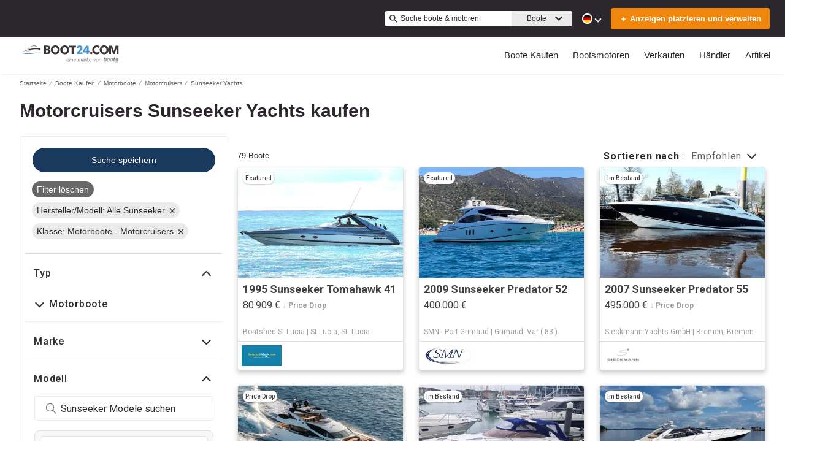

--- FILE ---
content_type: application/javascript
request_url: https://www.boot24.com/static/js/main.1c8f91ee.chunk.js
body_size: 139536
content:
(this.__LOADABLE_LOADED_CHUNKS__=this.__LOADABLE_LOADED_CHUNKS__||[]).push([[469],{100:function(e,t,a){"use strict";a.r(t);a(0);var n=a(321),o=a.n(n),r=a(3);t.default=e=>{let{media:t,id:a,style:n,draggable:s=!0,mouseZoom:i=!0}=e;return Object(r.jsx)(o.a,{id:a,sceneId:a,imageSource:t.url.replace("LARGE","XLARGE"),style:n||{width:"100%"},config:{autoLoad:!0,draggable:s,mouseZoom:i,showFullscreenCtrl:!1}})}},101:function(e,t,a){"use strict";a.r(t);a(0);var n=a(330),o=a(3);const r=e=>{let{data:t}=e;const a=Object(o.jsx)("script",{type:"application/ld+json",children:JSON.stringify(t)});return Object(o.jsx)(n.a,{children:a})};r.defaultProps={data:{}},t.default=r},102:function(e,t,a){"use strict";a.r(t);var n=a(1),o=(a(0),a(2)),r=a.n(o),s=a(103),i=a(106),c=a(145),l=(a(660),a(9)),u=a(17),d=a(3);const p=e=>{let{wrong:t,message:a,altUrl:n,reset:o}=e;return Object(d.jsxs)(d.Fragment,{children:[Object(d.jsx)("h1",{children:t}),Object(d.jsxs)("div",{children:[Object(d.jsx)("p",{id:"error-msg",children:a}),n?Object(d.jsx)("p",{children:Object(d.jsx)("a",{id:"error-msg-reset",href:n,children:o})}):null]})]})},g=e=>{const{languageService:t}=Object(l.getTPPServices)(),a=t.getRouteConstants(),o=t.getI18n().intl.formatMessage,{serverError:g}=e,m=e.statusCode>=500,b=Object(u.b)();let h=o(b.error.genericMessage),f=r()(e,"message",h),O=r()(e,"altUrl");return g&&(f=o(b.error.genericMessage),O=a.SEARCH_URL_ROOT),Object(d.jsxs)(d.Fragment,{children:[Object(d.jsx)(i.default,Object(n.a)({},e)),Object(d.jsxs)("div",{id:"main-content",className:"error-msg",children:[Object(d.jsx)(s.default,{items:[{title:o(b.home),link:"/"},{title:o(b.error.server)}]}),Object(d.jsx)("div",{className:"error-msg-content",children:m?Object(d.jsx)(c.R,{message:o(b.error.maintenance.message),submessage:o(b.error.maintenance.submessage)}):Object(d.jsx)(p,{wrong:o(b.error.wrong),message:f,altUrl:O,reset:o(b.error.reset)})})]})]})};g.defaultProps={altUrl:"",message:void 0,serverError:!1,staticContext:null},t.default=g},103:function(e,t,a){"use strict";a.r(t);var n=a(0),o=a(271),r=a(678),s=a(101),i=(a(659),a(3));const c=e=>{let{items:t}=e;return Object(i.jsxs)(i.Fragment,{children:[Object(i.jsx)(s.default,{data:Object(r.getBreadCrumbSchema)(t)}),Object(i.jsx)("ul",{className:"breadcrumb",children:t.map(((e,a)=>{let{link:n,nofollow:r,title:s}=e,c=a+1===t.length;return n?Object(i.jsxs)("li",{children:[Object(i.jsx)(o.default,{href:n,nofollow:r,title:s,children:s}),!c&&Object(i.jsx)("span",{className:"divider",children:"\u2044"}),!c&&Object(i.jsx)("span",{className:"divider-mobile",children:"/"})]},a):Object(i.jsxs)("li",{className:"active",children:[s,!c&&Object(i.jsx)("span",{className:"divider",children:"\u2044"}),!c&&Object(i.jsx)("span",{className:"divider-mobile",children:"/"})]},a)}))})]})};c.defaultProps={items:[]},t.default=Object(n.memo)(c)},105:function(e,t,a){"use strict";a.r(t);var n=a(1),o=a(0),r=a.n(o),s=a(51),i=a.n(s),c=a(34),l=a(4),u=a(12),d=a(6),p=a(656),g=a.n(p),m=a(5),b=a(3),h=a.n(b);const f=e=>{var t;const[r,s]=Object(o.useState)(Object(u.isSafelyInitializedWithLayout)("mobile")),[p,g]=Object(o.useState)(!0),[h,f]=Object(o.useState)(!1),O=Object(o.useContext)(l.a),v=Object(m.definedValue)(O.header,{}),y=Object(l.d)(null===v||void 0===v?void 0:v.layout,"NavBar"),R=!(null===y||void 0===y||!y.enableTopNavigationV2),E=null===(t=O.supports)||void 0===t?void 0:t.oldHeader;Object(o.useEffect)((()=>{f(!0);const e=()=>s(Object(u.isMobileResolution)());return e(),window.addEventListener("resize",e),()=>{window.removeEventListener("resize",e)}}),[]),Object(o.useEffect)((()=>{const e=requestAnimationFrame((()=>{g(!Object(u.isMobileResolution)())}));return()=>cancelAnimationFrame(e)}),[]),Object(o.useEffect)((()=>{g(!r)}),[r]);const j=Object(d.getCurrentLocale)(),S=Object(o.useMemo)((()=>i()("page-header-container",{"new-header":!E,"header-v2":R})),[O.supports]),_=Object(o.useMemo)((()=>i()("page-header")),[h]),C=Object(m.definedValue)(v.layout,[]),A=Object(n.a)(Object(n.a)({},e),{},{currentLanguage:j,isPageLoaded:h,isTopNavigationV2Enabled:R,fullName:O.fullName,searchboxDesktop:p,isMobile:r});return Object(b.jsx)("div",{id:"hdr-container",className:S,children:Object(b.jsx)("div",{id:"hdr-page-hdr",className:_,children:C.map((e=>{const t=Object(c.a)({resolved:{},chunkName:()=>"components-".concat(e.name).replace(/[^a-zA-Z0-9_!\xa7$()=\-^\xb0]+/g,"-"),isReady(e){const t=this.resolve(e);return!0===this.resolved[t]&&!!a.m[t]},importAsync:()=>a(1266)("./".concat(e.name)),requireAsync(e){const t=this.resolve(e);return this.resolved[t]=!1,this.importAsync(e).then((e=>(this.resolved[t]=!0,e)))},requireSync(e){const t=this.resolve(e);return a(t)},resolve(){return a(1267).resolve("./".concat(e.name))}});return Object(b.jsx)(t,Object(n.a)(Object(n.a)({},A),{},{context:Object(n.a)({},e.context)}),"header-".concat(e.name))}))})})};t.default=f},106:function(e,t,a){"use strict";a.r(t);var n=a(13),o=a.n(n);const r=[500,400,404,410],s=e=>{const{staticContext:t,message:a,statusCode:n}=e;if(t){const e=r.includes(n)?n:r.find((e=>a.includes(e)));e&&(t.statusCode=e)}return null};s.defaultProps={message:"",staticContext:null,statusCode:null},s.propTypes={message:o.a.string,staticContext:o.a.shape({statusCode:o.a.number}),statusCode:o.a.number},t.default=s},107:function(e,t,a){"use strict";a.r(t);var n=a(1),o=a(0),r=a(13),s=a.n(r),i=a(7),c=a(38),l=a(62),u=a(2),d=a.n(u),p=a(301),g=a.n(p),m=a(78),b=a.n(m),h=a(52),f=a(66),O=a(6),v=a(76),y=a(81),R=a(335);const E=e=>{const[t,a]=Object(o.useState)({}),{tpp:r}=Object(y.a)(),{productType:s}=Object(R.b)();Object(o.useEffect)((()=>{c()}),[]),Object(o.useEffect)((()=>{c(),l()}));const i=()=>{const{location:t}=e,a=d()(t,"pathname",""),n=d()(t,"search","");return"".concat(a).concat(n)},c=async()=>{const o=i(),c=r.configService().getConfig();if(t.fullPath===o)return;a((e=>Object(n.a)(Object(n.a)({},e),{},{fullPath:o,isWorking:!0})));const l=d()(e,"pageType","default"),p={ownerId:d()(e,"data.partyDetails.id",""),category:d()(e,"match.params.category",""),article:d()(e,"match.params.article",""),productType:s},m=Object(f.c)(l,p,c.country,c.fullName,e.digitalData),h=Object(O.getCurrentLocale)(!0);m.country="GB"===b()(g()(h,"-"))?"UK":b()(g()(h,"-"));const v=d()(e,"brandID",!1);e.initDataLayer(Object(n.a)(Object(n.a)({},m),v&&{brandID:v}));const y=e.digitalData,R=null===y||void 0===y?void 0:y.destinationURL;R?e.setDestinationURL(R):u({pathname:o}).then((t=>{const a=null===t||void 0===t?void 0:t.replace("/en/","/");e.setDestinationURL(a)}))},l=()=>{if(t.isWorking&&!e.isWorking){a((e=>Object(n.a)(Object(n.a)({},e),{},{isWorking:!1})));const t=i();e.registerPageView({pathname:t}),e.registerProductImpressions(),e.registerListingView()}},u=async e=>{let{pathname:t}=e;const a=v.g.find((e=>Object(O.isLanguageSupportByPortal)(e)));if(!a)return;const n=a;return await r.translateUrl(n,t)};return null};E.propTypes={initDataLayer:s.a.func.isRequired,setDestinationURL:s.a.func.isRequired,isWorking:s.a.bool,location:s.a.shape({pathname:s.a.string,search:s.a.string}),pageType:s.a.string,registerPageView:s.a.func.isRequired,registerProductImpressions:s.a.func.isRequired,registerListingView:s.a.func.isRequired,brandID:s.a.number,digitalData:s.a.object};const j=Object(c.connect)((e=>({isWorking:e.app.isWorking,data:e.app.data})),(e=>Object(l.bindActionCreators)(Object(n.a)({},h),e)))(E),S=Object(i.withRouter)(j);t.default=S},108:function(e,t,a){"use strict";a.r(t);var n=a(1),o=a(0),r=a.n(o),s=a(34),i=a(2),c=a.n(i),l=a(5),u=a(4),d=a(36),p=a(658),g=a.n(p),m=a(3),b=a.n(m);const h=e=>{const t=Object(o.useContext)(u.a),r=Object(l.definedValue)(t.footerFlexible,{}),i=Object(l.definedValue)(r.layout,[]),p=c()(t,"supports"),g=c()(p,"cmp",!1),b=(t,o)=>{const r=Object(s.a)({resolved:{},chunkName:()=>"".concat(t.path).replace(/[^a-zA-Z0-9_!\xa7$()=\-^\xb0]+/g,"-"),isReady(e){const t=this.resolve(e);return!0===this.resolved[t]&&!!a.m[t]},importAsync:()=>a(1272)("./".concat(t.path)),requireAsync(e){const t=this.resolve(e);return this.resolved[t]=!1,this.importAsync(e).then((e=>(this.resolved[t]=!0,e)))},requireSync(e){const t=this.resolve(e);return a(t)},resolve(){return a(1273).resolve("./".concat(t.path))}}),c={key:"footer-".concat(t.name),context:Object(n.a)({},t.context),customContext:Object(n.a)({},e.customContext)};return o===i.length-1?Object(m.jsxs)("div",{className:"footer-disclaimers-container",children:[Object(m.jsx)(r,Object(n.a)({},c)),!Object(d.isServer)()&&g&&Object(m.jsx)("div",{className:"footer-cmp",children:Object(m.jsx)("div",{id:"teconsent"})})]},c.key):Object(m.jsx)(r,Object(n.a)({},c))};return Object(m.jsx)("footer",{className:"main-footer",children:i.map(((e,t)=>b(e,t)))})};h.defaultProps={customContext:{showFooterSupportLink:!0}},t.default=h},11:function(e,t,a){"use strict";a.r(t),a.d(t,"getBoatConstantsFromI18n",(function(){return o})),a.d(t,"getRouteConstantsFromI18n",(function(){return r})),a.d(t,"getMappedValueFromI18n",(function(){return s}));var n=a(9);const o=e=>(e||(e=Object(n.getDefaultI18Service)()),e.getCurrentI18n().boatsConstants),r=e=>(e||(e=Object(n.getDefaultI18Service)()),e.getCurrentI18n().routesConstants),s=e=>(e||(e=Object(n.getDefaultI18Service)()),e.mappedValue)},112:function(e,t,a){"use strict";a.r(t);var n=a(1),o=(a(0),a(676)),r=a(102),s=a(9),i=a(3);t.default=e=>{const{languageService:t}=Object(s.getTPPServices)(),a=t.getRouteConstants();try{if(e.error)throw e.error;return e.children}catch(c){return c&&console.error("ErrorBoundary",c),c.info&&console.error("ErrorBoundary",c.info),Object(i.jsx)(o.a,Object(n.a)(Object(n.a)({},e),{},{pageType:"notFound",children:Object(i.jsx)(r.default,Object(n.a)(Object(n.a)({},e),{},{message:"Please reset your search and try again.",altUrl:a.SEARCH_URL_ROOT}))}))}}},113:function(e,t,a){"use strict";a.r(t);var n=a(1),o=a(0),r=a(13),s=a.n(r),i=a(7),c=a(38),l=a(301),u=a.n(l),d=a(78),p=a.n(d),g=a(52),m=a(66),b=a(6),h=a(76),f=a(81),O=a(5),v=a(335);const y=e=>{var t;let{pageType:a="default",brandID:r=!1,digitalData:s}=e;const{pathname:l,search:d}=Object(i.useLocation)(),{category:y="",article:R=""}=Object(i.useParams)(),E=Object(c.useDispatch)(),{data:j,isWorking:S}=Object(c.useSelector)((e=>e.app)),_=Object(c.useSelector)((e=>{var t;return null===e||void 0===e||null===(t=e.dataLayer)||void 0===t?void 0:t.params})),C=(null===(t=Object.keys(Object(O.definedValue)(_,{})))||void 0===t?void 0:t.length)>0,{tpp:A}=Object(f.a)(),L="".concat(l).concat(d),{productType:T}=Object(v.b)();return Object(o.useEffect)((()=>{var e;const{country:t,fullName:o}=A.configService().getConfig(),i={ownerId:(null===j||void 0===j||null===(e=j.partyDetails)||void 0===e?void 0:e.id)||"",category:y,article:R,productType:T},c=Object(m.c)(a,i,t,o),l=Object(b.getCurrentLocale)(!0);c.country="GB"===p()(u()(l,"-"))?"UK":p()(u()(l,"-")),E(g.initDataLayer(Object(n.a)(Object(n.a)({},c),r&&{brandID:r})));const d=null===s||void 0===s?void 0:s.destinationURL;d?E(g.setDestinationURL(d)):"SearchResults"===a&&(async e=>{let{pathname:t}=e;const a=h.g.find(b.isLanguageSupportByPortal);if(a)return await A.translateUrl(a,t)})({pathname:L,language:"en",pageType:"BOATS"}).then((e=>{if(e){const t=null===e||void 0===e?void 0:e.replace("/en/","/");E(g.setDestinationURL(t))}}))}),[L,s,T]),Object(o.useEffect)((()=>{C&&!S&&(E(g.registerPageView({pathname:L})),E(g.registerProductImpressions()),E(g.registerListingView()))}),[S,L,C]),null};y.propTypes={pageType:s.a.string,brandID:s.a.number,digitalData:s.a.object},t.default=y},114:function(e,t,a){"use strict";a.r(t);var n=a(1),o=a(0),r=a(277),s=a(38),i=a(62),c=a(47),l=a.n(c),u=a(4),d=a(12),p=a(119),g=a(52),m=a(66),b=a(51),h=a.n(b),f=(a(654),a(6)),O=a(67),v=a(17),y=a(3);const R=e=>{let{intl:t,cookies:a,pageType:n,registerDownloadApp:r,getAppBannerHeight:s}=e;const[i,c]=Object(o.useState)(!1),[g,b]=Object(o.useState)(""),[R,E]=Object(o.useState)(0),j=Object(o.useContext)(u.a),S=Object(o.createRef)(),_=Object(o.useRef)(i),C=()=>{const e=new Date;e.setDate(e.getDate()+1);const t={value:1,expires:e,path:"/"};Object(O.d)(a,p.a,1,t),c(!1),E(0),s(R)};Object(o.useEffect)((()=>{if(l()(["Home","SearchResults","BoatDetails","BoatDetailsOEM"],n)){const e=j.banner;if(e&&"none"!==e.layout&&null!==a&&void 0!==a&&a.cookies&&(null===a||void 0===a||!a.cookies[p.a])){const t=window.navigator.userAgent.match(/iPhone/g),a=window.navigator.userAgent.match(/Android/g);(t||a)&&(c(!0),b(t?e.appStoreLink.iphone:e.appStoreLink.android),s(R))}}}),[]),Object(o.useEffect)((()=>{i!==_.current&&(E(i?S.current.clientHeight||52:0),s(R)),_.current=i}));const A=Object(o.useContext)(u.a).banner,L=Object(f.getPortalName)(j),T=null===A||void 0===A?void 0:A.layout;if(!A||"none"===T)return null;const{formatMessage:P}=t,I=Object(v.b)();return Object(y.jsxs)("div",{ref:S,className:h()("app-banner-".concat(T),"js-app-banner",{"is-visible":i}),children:["top"===T&&Object(y.jsx)("div",{onClick:C,className:"app-banner__close js-app-banner-close",children:"\u2715"}),Object(y.jsx)("img",{className:"app-banner__logo-".concat(T),alt:P(I.banner.download.title,{portal:L}),src:Object(d.getAssetUrl)(A.logo)}),Object(y.jsxs)("div",{className:"app-banner__text-".concat(T),children:[Object(y.jsx)("span",{className:"app-banner__title",children:P(I.banner.download.title,{portal:L})}),Object(y.jsx)("span",{className:"app-banner__sub-title-".concat(T),children:P(I.banner.download.description)})]}),Object(y.jsx)("span",{className:h()("app-banner__button-".concat(T),"js-app-download-button"),onClick:()=>{const e=Object(f.getPortalName)(j),t=Object(m.c)(n,null,j.country,j.fullName).detailedPageName;r(t,e),setTimeout((()=>{window.location.assign(g)}),400)},children:P(I.banner.download.open)}),"overlay"===T&&Object(y.jsx)("span",{className:"app-banner__close js-app-banner-close",onClick:C,children:P(I.banner.download.close)})]})},E=e=>{var t;const a=Object(o.useContext)(u.a);return!(null===a||void 0===a||null===(t=a.supports)||void 0===t||!t.isAppBannerDisabled)?null:Object(y.jsx)(R,Object(n.a)({},e))};t.default=Object(s.connect)(null,(e=>Object(i.bindActionCreators)({registerDownloadApp:g.registerDownloadApp},e)))(Object(r.c)(Object(o.memo)(E)))},115:function(e,t,a){"use strict";a.r(t);var n=a(1),o=a(0),r=a(277),s=a(38),i=a(51),c=a.n(i),l=a(2),u=a.n(l),d=a(62),p=a(52),g=a(4),m=(a(655),a(17)),b=a(3);const h="e_gdprCookieTracking",f="opened",O="accepted",v="denied",y="closed",R=e=>{let{intl:t,readMoreState:a,updateCookies:n,linkOnClick:o,toggleReadMore:r}=e;const s=t.formatMessage,i=Object(m.b)();return Object(b.jsxs)("div",{className:c()("cookie-message","show"),children:[Object(b.jsx)("button",{type:"button","aria-label":"close",className:"cookie-close",id:"cookie-close",onClick:()=>{n(!1,y)}}),Object(b.jsxs)("div",{className:"cookie-message-container",children:[Object(b.jsxs)("div",{className:"cookie-message-text-wrapper",children:[Object(b.jsx)("div",{className:"cookie-message-text",children:s(i.cookiesDisclaimer.disclaimer.p1)}),Object(b.jsx)("div",{className:"cookie-message-text",children:s(i.cookiesDisclaimer.disclaimer.p2)}),Object(b.jsx)("div",{className:c()("cookie-message-text read-more-target",a?"show":""),children:s(i.cookiesDisclaimer.disclaimer.p3)}),Object(b.jsxs)("div",{className:c()("cookie-message-text read-more-target",a?"show":""),children:[s(i.cookiesDisclaimer.disclaimer.p4),Object(b.jsx)("a",{onClick:()=>o(),className:"cookie-message-link",href:s(u()(i,"footer.cookiesPolicy.url")),target:"_blank",rel:"noopener noreferrer",id:"cookies-policy",children:s(i.cookiesDisclaimer.disclaimer.policy)}),s(i.cookiesDisclaimer.disclaimer.p5)]}),Object(b.jsx)("div",{className:c()("cookie-message-text read-more-target",a?"show":""),children:s(i.cookiesDisclaimer.disclaimer.p6)}),Object(b.jsx)("div",{className:c()("cookie-message-text read-more-target",a?"show":""),children:s(i.cookiesDisclaimer.disclaimer.p7)})]}),Object(b.jsx)("label",{onClick:()=>r(),id:"read-more-trigger",className:c()("read-more-trigger",a?"less":""),children:s(a?i.showLess:i.showMore)}),Object(b.jsxs)("div",{className:"cookie-message-button-wrapper",children:[Object(b.jsx)("button",{onClick:()=>{n(!1,v)},className:"cookie-message-button",id:"cookies-off",children:s(i.cookiesDisclaimer.deny)}),Object(b.jsx)("button",{onClick:()=>{n(!0,O)},className:"cookie-message-button",id:"cookies-on",children:s(i.cookiesDisclaimer.accept)})]})]})]})};t.default=Object(s.connect)(void 0,(e=>Object(d.bindActionCreators)({setGenericEvent:p.setGenericEvent},e)))(Object(r.c)((e=>{var t;let{intl:a,cookies:r,setGenericEvent:s}=e;const[i,c]=Object(o.useState)(!1),[l,d]=Object(o.useState)(!1),p=Object(o.useContext)(g.a),m=(null===p||void 0===p||null===(t=p.supports)||void 0===t?void 0:t.cmp)||!1,O=p.name;Object(o.useEffect)((()=>{const e=u()(r,"cookies.cookieControl"),t=u()(r,"cookies.gdpr");!u()(p,"supports.cookiesDisclaimer",!1)||e||t&&"true"!==t||(s(h,"displayed",O),c(!0))}),[r]);const v={intl:a,readMoreState:l,updateCookies:(e,t)=>{let a=new Date;a.setDate(a.getDate()+99999);const n={value:"true",expires:a,path:"/"},o=e?"true":"false";r.set("cookieControl",o,n),s(h,t,O),c(!1)},linkOnClick:()=>{s(h,f,O)},toggleReadMore:()=>{d(!l)}};return i&&!m?Object(b.jsx)(R,Object(n.a)({},v)):null})))},116:function(e,t,a){"use strict";a.r(t);var n=a(1),o=a(0),r=(a(657),a(145)),s=a(81),i=a(294),c=a(365),l=a(17),u=a(38),d=a(52),p=a(5),g=a(4),m=a(6),b=a(29),h=a(16),f=a(95),O=a(686);const v=(e,t)=>{const a=t;if("object"===typeof e){if(e.search)return"engine"===e.type?Object(b.a)({},e.search,!0):Object(h.generateSearchPath)({},e.search,!0);if(e.article)return"".concat(Object(m.getPathnameLanguage)()).concat(e.article);if(e.blog)return Object(f.b)(e.blog)}return"string"===typeof e&&["SELL_URL_ROOT","SELL_ENGINES_URL_ROOT"].indexOf(e)>=0?Object(O.getFSBOUrl)(e):a[e]},y=(e,t)=>!(e.languages&&!e.languages.includes(t))&&(!e.exceptLanguages||!e.exceptLanguages.includes(t)),R=()=>{const e=Object(c.a)(),{formatMessage:t}=e,a=Object(l.b)(),n=Object(u.useDispatch)(),r=Object(o.useContext)(g.a),{routesConstants:i}=Object(s.a)(),b=Object(p.definedValue)(r.header,{}),h=Object(g.d)(null===b||void 0===b?void 0:b.layout,"NavBar"),f=!(null===h||void 0===h||!h.enableTopNavigationV2),O=Object(m.getCurrentLocale)(),R=((e,t)=>t?Object(p.definedValue)(e.linksV2,[]):Object(p.definedValue)(e.links,[]))(h,f).filter((e=>y(e,O))),E=Object(o.useCallback)((e=>{e&&setTimeout((()=>{n(Object(d.setNavigationEvent)(e))}))}),[n]),j=Object(o.useMemo)((()=>((e,t,a,n,o,r,s)=>e.map((e=>{var i;const c=(null===(i=e.links)||void 0===i?void 0:i.filter((e=>n(e,o))))||[];return{name:t(a.header[e.name]),route:v(e.route,s),onClick:()=>r(e.event),additionalAttributes:{"data-e2e":"nav-link"},links:c.map((e=>({name:t(a.header[e.name]),route:v(e.route,s),onClick:()=>r(e.event),additionalAttributes:{rel:e.rel,target:e.target,"data-e2e":"nav-sub-link"}})))}})))(R,t,a,y,O,E,i)),[R,E,O]);return{preparedNavLinks:j}};var E=a(295),j=a(362),S=a(7),_=a(3);t.default=()=>{const e=Object(c.a)(),{pageType:t}=Object(j.b)(),a=Object(S.useRouteMatch)(),o=Object(S.useLocation)(),u=Object(S.useHistory)(),{formatMessage:d}=e,p=Object(l.b)(),g=d(p.searchTitle),m=d(p.radius.locationPlaceholder),b={settings:d(p.header.settings),saveAndClose:d(p.header.saveAndClose),language:d(p.header.language),currency:d(p.header.currency)},{preparedNavLinks:h}=R(),{routesConstants:f,tpp:O,boatsConstants:v}=Object(s.a)(),{searchBox:y,onSubmitSearch:C}=Object(i.useHeaderSearch)(g,m,a),{languageCurrencyPickerProps:A}=Object(E.useCurrencyPicker)({tpp:O,location:o,pageType:t,history:u,boatsConstants:v,match:a,headerPickerMessages:b});return Object(_.jsx)("div",{className:"luxury-header",children:Object(_.jsx)("form",{action:".",onSubmit:C,children:Object(_.jsx)(r.bb,{menuHeaderTitle:d(p.header.welcomeMessage),navigationLinks:h,searchBox:y,portalLogoLink:f.HOME_URL_ROOT,desktopEndContainer:Object(_.jsx)(r.I,Object(n.a)({},A)),languageCurrencyPicker:A})})})}},1164:function(e,t){},117:function(e,t,a){"use strict";a.r(t),a.d(t,"parseSearchParams",(function(){return A})),a.d(t,"boatsUrlGenerate",(function(){return L}));var n=a(1),o=a(89),r=a(4),s=a(7),i=a(11),c=a(128),l=a(9),u=a(6),d=a(17),p=a(19),g=a.n(p),m=a(21),b=a(27),h=a(2),f=a.n(h),O=a(33),v=a(59),y=a.n(v),R=a(18),E=a(54),j=a.n(E),S=a(60),_=a(325),C=a(86);const A=function(e){let t=arguments.length>1&&void 0!==arguments[1]&&arguments[1],a=arguments.length>2?arguments[2]:void 0,n=arguments.length>3?arguments[3]:void 0,l=arguments.length>4?arguments[4]:void 0;if(!e)return{};const u=Object(o.b)(e,void 0,t,a);if(u)return u;n||(n=Object(r.c)());const d=Object(_.b)(e,t),p=Object(s.matchPath)(decodeURI(e),d);if(!p)return{};let{params:g}=p;const m=Object(i.getBoatConstantsFromI18n)(l);let b;switch(d){case m.MOORINGS_SEARCH_URL_PATTERN:b=Object(c.d)(m,g,n,a,l,c.a.MOORING);break;case m.TRAILERS_SEARCH_URL_PATTERN:b=Object(c.d)(m,g,n,a,l,c.a.TRAILER);break;case m.PRODUCT_ENGINES_SEARCH_URL_PATTERN:b=Object(c.d)(m,g,n,a,l,c.a.ENGINE);break;default:b=Object(C.b)(m,g,n,a,l)}return Object(o.b)(e,b,t,a),b},L=(e,t,a,o,i)=>{i||(i=Object(l.getDefaultI18Service)());const c=Object(u.getOverridableRoutes)(o,i),p=Object(u.getOverridableBoats)(o,i),h=Object(l.getFormatMessageFunction)(i,o),v=Object(d.b)(),E=(e,t)=>h(e,t);let C=!1,A=Object(n.a)(Object(n.a)({},t),e),L={};if(A.modal&&delete A.modal,A.placeId?(L.placeId="".concat(c.SEARCH_URL_ITEM_PLACEID,"-").concat(A.placeId),delete A.placeId,delete A.latlon,delete A.country,delete A.region,delete A.subdivision,delete A.city):A.latlon&&(L.latlon="".concat(c.SEARCH_URL_ITEM_LATLON,"-").concat(A.latlon),delete A.latlon,delete A.country,delete A.region,delete A.subdivision,delete A.city),A.makeModel){if(g()(A.makeModel))delete A.modelRange;else{let e=Object(S.a)(A.makeModel);if(e){if(L.make="".concat(c.SEARCH_URL_ITEM_MAKE,"-").concat(Object(m.normalizeString)(e.make,Object(b.c)().ALLOWED_CHARACTERS_IN_URL)),e.model){A.modelRange&&delete A.modelRange;const t=Object(m.normalizeString)(e.model,Object(b.c)().ALLOWED_CHARACTERS_IN_URL);t.replace(/[^a-zA-Z0-9]/g,"").trim().length>0&&(L.model="".concat(c.SEARCH_URL_ITEM_MODEL,"-").concat(t))}}else{if(Object(S.b)(A.makeModel)){const e=Object.keys(A.makeModel).map((e=>{const t=Object.values(f()(A.makeModel,e,[]));return t.length?t.map((t=>"".concat(e,":").concat(t))):e})).filter((e=>!!e)).flat();L.makeModel="".concat(c.SEARCH_URL_ITEM_MAKEMODEL,"-").concat(e.join("+"))}else{const e=Object.keys(A.makeModel).flat();L.make="".concat(c.SEARCH_URL_ITEM_MAKE,"-").concat(e.join("+"))}}}delete A.makeModel}if(A.sort){try{const[e,t]=A.sort.split(":"),a="".concat(E(v.search[e]),":").concat(E(v.sortFacet[t]));L.sort="".concat(c.SEARCH_URL_ITEM_SORT,"-").concat(a)}catch(P){O.a.warn("Not valid sorting parameter:"+A.sort)}delete A.sort}if(A.condition){if("any"!==A.condition){const e=E(v.conditionFacet[A.condition]);L.condition="".concat(c.SEARCH_URL_ITEM_CONDITION,"-").concat(e)}delete A.condition}if(A.keyword&&(A.searchKeywordParamFormat&&"query-string"===A.searchKeywordParamFormat?(C=!0,L.keyword="?".concat(c.SEARCH_URL_ITEM_KEYWORD,"=").concat(A.keyword)):L.keyword="".concat(c.SEARCH_URL_ITEM_KEYWORD,"-").concat(A.keyword),delete A.searchKeywordParamFormat,delete A.keyword),!g()(A.year)){let e=[A.year.min,p.DEFAULT_MAX_YEAR+1];A.year.max&&A.year.max<p.DEFAULT_MAX_YEAR+1&&(e[1]=A.year.max),L.year=c.SEARCH_URL_ITEM_YEAR+"-"+e.join(","),delete A.year}if(A.fuelType&&(A.fuelType.length>0&&(L.fuelType="".concat(c.SEARCH_URL_ITEM_FUEL,"-").concat(A.fuelType.map((e=>E(v.fuelTypeFacet[e]))).join("+"))),delete A.fuelType),A.hullMaterial&&(A.hullMaterial.length>0&&(L.hullMaterial="".concat(c.SEARCH_URL_ITEM_HULL,"-").concat(A.hullMaterial.map((e=>E(v.hullMaterialFacet[e]))).join("+"))),delete A.hullMaterial),g()(A.length)||(A.length.max&&A.length.max!==p.SLIDER_MAX_VALUE?L.length=c.SEARCH_URL_ITEM_LENGTH+"-".concat(A.length.min||0,",").concat(A.length.max):L.length="".concat(c.SEARCH_URL_ITEM_LENGTH,"-").concat(A.length.min||0),delete A.length),g()(A.engineOneHours)||(A.engineOneHours.max&&A.engineOneHours.max!==p.SLIDER_MAX_VALUE?L.engineOneHours=c.SEARCH_URL_ITEM_ENGINE_HOURS+"-".concat(A.engineOneHours.min||0,",").concat(A.engineOneHours.max):L.engineOneHours="".concat(c.SEARCH_URL_ITEM_ENGINE_HOURS,"-").concat(A.engineOneHours.min||0),delete A.engineOneHours),A.engine&&(Array.isArray(A.engine)&&A.engine.length>0&&(L.engine="".concat(c.SEARCH_URL_ITEM_ENGINE,"-").concat(A.engine.map((e=>e)).join("+"))),delete A.engine),!g()(A.multiFacetedBoatTypeClass)){let e=[],t=[];if(A.multiFacetedBoatTypeClass.power){e.push("power");let a=A.multiFacetedBoatTypeClass.power.filter((e=>"power-all"!==e));a.length&&(t=[...t,a])}if(A.multiFacetedBoatTypeClass.sail){e.push("sail");let a=A.multiFacetedBoatTypeClass.sail.filter((e=>"sail-all"!==e));a.length&&(t=[...t,a])}if(A.multiFacetedBoatTypeClass.unpowered){e.push("unpowered");let a=A.multiFacetedBoatTypeClass.unpowered.filter((e=>"unpowered-all"!==e));a.length&&(t=[...t,a])}if(e.length&&(L.types="".concat(c.SEARCH_URL_ITEM_TYPES,"-").concat(e.map((e=>E(v.typesFacet[e]))).join("+"))),t.length){const e=y()(t).map((e=>v.classFacet[e]?E(v.classFacet[e]):e)).join("+");L.classes="".concat(c.SEARCH_URL_ITEM_CLASS,"-").concat(e)}delete A.multiFacetedBoatTypeClass,delete A.group}if(g()(A.price)||(A.price.max&&A.price.max!==p.SLIDER_MAX_VALUE?L.price="".concat(c.SEARCH_URL_ITEM_PRICE,"-").concat(A.price.min||0,",").concat(A.price.max):L.price="".concat(c.SEARCH_URL_ITEM_PRICE,"-").concat(A.price.min||0),delete A.price),!g()(A.currency)){const e=A.currency;L.currency="currency-".concat(e.toLowerCase()),delete A.currency}if(!g()(A.region)){if("all"!==A.region){const e="US"===A.country&&v.regionFacet[A.region]?E(v.regionFacet[A.region]):A.region.toLowerCase();L.region="".concat(c.SEARCH_URL_ITEM_REGION,"-").concat(e)}delete A.region}if(g()(A.country)||("all"!==A.country&&(L.country=Object(R.b)(A.country.toLowerCase(),o)),delete A.country),!g()(A.subdivision)){if("all"!==A.subdivision){const a=Object(b.d)(),n=(t&&t.country?t.country:e.country?e.country:f()(Object(r.c)(),"country")).toLowerCase(),s=A.subdivision.toLowerCase(),i=Object(R.d)(n,s,o),l=f()(Object(r.c)(),"supports.useLocationSpecificSubdivisions",!1);if(l&&"us"===n)L.subdivision="".concat(E(v.search.subdivisionUS),"-").concat(i);else if(l&&"ca"===n)L.subdivision="".concat(E(v.search.subdivisionCA),"-").concat(i);else if(!l&&a.includes(n)){const e=v.search["subdivision".concat(n.toUpperCase())],t=E(e);L.subdivision="".concat(t,"-").concat(i)}else L.subdivision="".concat(c.SEARCH_URL_ITEM_SUBDIVISION,"-").concat(i)}delete A.subdivision}if(A.city&&(A.city.length>0&&(L.city="".concat(c.SEARCH_URL_ITEM_CITY,"-").concat(A.city.join("+"))),delete A.city),!g()(A.worldRegion)){if(!L.country){const e=E(v.worldRegionFacet[A.worldRegion]);L.worldRegion="".concat(c.SEARCH_URL_ITEM_WORLD_REGION,"-").concat(e)}delete A.worldRegion}if(A.numberOfEngines&&(A.numberOfEngines>0&&(L.numberOfEngines="".concat(c.SEARCH_URL_ITEM_ENGINE_NUMBER,"-").concat(A.numberOfEngines)),delete A.numberOfEngines),A.page&&(a?(delete A.page,delete A.pageSize):("1"!==A.page&&1!==A.page&&(L.page="".concat(c.SEARCH_URL_ITEM_PAGE,"-").concat(A.page)),delete A.page,delete A.pageSize)),A.forSale&&("all"!==A.forSale&&(L.by="".concat(c.SEARCH_URL_ITEM_BY,"-").concat(E(v.forSaleFacet[A.forSale]))),delete A.forSale),A.owner&&(L.owner=A.owner,delete A.owner),A.rep&&(L.rep=A.rep,delete A.rep),!g()(A.group)){const e=A.group.toLowerCase(),t=v.groupRoutes[e]?E(v.groupRoutes[e]):e;L.group="".concat(c.SEARCH_URL_ITEM_CLASSGROUP,"-").concat(t),delete A.group}L=Object(R.j)(L);for(let n in A)if(A[n]!==p.DEFAULT_REFINE_SEARCH[n]&&A[n]&&("object"!==typeof p.DEFAULT_REFINE_SEARCH[n]||!g()(p.DEFAULT_REFINE_SEARCH[n]))){const e=j()(v.search,n)?E(v.search[n]):n.charAt(0).toLowerCase()+n.slice(1);L[n]="".concat(e,"-").concat(A[n])}let T=p.GENERATE_SEARCH_URL_PATTERN;if(L.owner){const e=E(v.dealerPrefix);T=Object(_.a)(Object(r.c)(),p,L.owner,e)}return C?Object(s.generatePath)(T,L).slice(0,-1):Object(s.generatePath)(T,L)}},119:function(e,t,a){"use strict";a.d(t,"g",(function(){return o})),a.d(t,"e",(function(){return r})),a.d(t,"a",(function(){return s})),a.d(t,"h",(function(){return i})),a.d(t,"c",(function(){return c})),a.d(t,"d",(function(){return l})),a.d(t,"f",(function(){return u})),a.d(t,"b",(function(){return d}));var n=a(90);const o="unavailabilityRedirectCookie",r="reductionRedirectCookie",s="appBannerCookie",i="uom",c="kameleoonVisitorCode",l="permutive-id",u="advertisedRate",d={[o]:n.CookieType.FUNCTIONAL,[r]:n.CookieType.FUNCTIONAL,[s]:n.CookieType.REQUIRED,[i]:n.CookieType.REQUIRED,[c]:n.CookieType.REQUIRED,[l]:n.CookieType.ADVERTISING,[u]:n.CookieType.ADVERTISING}},12:function(e,t,a){"use strict";a.r(t),a.d(t,"getType",(function(){return h})),a.d(t,"getClass",(function(){return f})),a.d(t,"isMobileResolution",(function(){return O})),a.d(t,"isTabletResolution",(function(){return v})),a.d(t,"isTabletOrSmallLaptopResolution",(function(){return y})),a.d(t,"isSafelyInitializedWithLayout",(function(){return R})),a.d(t,"BREAKPOINTS",(function(){return E})),a.d(t,"GRID_BREAKPOINTS",(function(){return j})),a.d(t,"getBreakpoint",(function(){return S})),a.d(t,"getAddress",(function(){return _})),a.d(t,"capitalizeString",(function(){return C})),a.d(t,"capitalizeWords",(function(){return A})),a.d(t,"toHTMLId",(function(){return L})),a.d(t,"getAssetUrl",(function(){return T})),a.d(t,"normalizeString",(function(){return P})),a.d(t,"translateMake",(function(){return I})),a.d(t,"isManufacturerListing",(function(){return w})),a.d(t,"showMoreProducts",(function(){return x})),a.d(t,"getPriceDrop",(function(){return M})),a.d(t,"getFormattedPriceDrop",(function(){return D})),a.d(t,"formatShortDate",(function(){return N})),a.d(t,"shouldDecreaseFontBoat",(function(){return U})),a.d(t,"removeDuplicatedWords",(function(){return k})),a.d(t,"getFacetTranslation",(function(){return H})),a.d(t,"unhyphenateUrlComponents",(function(){return F})),a.d(t,"clearEmptyProps",(function(){return B})),a.d(t,"getRenderedHeight",(function(){return V})),a.d(t,"capitalizeFirstLetterOfEachWord",(function(){return G}));var n=a(1),o=a(2),r=a.n(o),s=a(82),i=a.n(s),c=a(795),l=a(796),u=a(4),d=a(15),p=a(21),g=a(18),m=a(8),b=a(5);const h=e=>i()(c,(t=>t.value===e)),f=e=>i()(l,(t=>t.value===e)),O=()=>window.innerWidth<970,v=()=>window.innerWidth>=768&&window.innerWidth<970,y=()=>window.innerWidth>=768&&window.innerWidth<1121,R=function(){if("undefined"!==typeof window)switch(arguments.length>0&&void 0!==arguments[0]?arguments[0]:"mobile"){case"tablet":return v();case"mobile":return O();case"desktop":return!O()&&!v()}return!0},E={tablet:"tablet",desktop:"desktop",mobile:"mobile",tabletOrSmallLaptop:"tabletOrSmallLaptop"},j=Object(n.a)(Object(n.a)({},E),{},{phone:"phone",unknown:"unknown"}),S=()=>{const e=v(),t=O();return e?E.tablet:t?E.mobile:E.desktop},_=function(e){let t=arguments.length>1&&void 0!==arguments[1]&&arguments[1];if(!e||0===Object.keys(e).length)return"";const{formatMessage:a,messages:n}=Object(m.d)(),o=(e,t)=>{try{const o=r()(n,e);return o?a(o):t}catch(o){return t}},s=o("countries.".concat(e.country),e.country),i=e.countrySubDivisionCode||e.subdivision,c=o("countrySubdivision.".concat(e.country,".").concat(i),i);if(t){const t=c||s;return[e.city,t].filter((e=>!!e)).join(", ")}return[e.street,e.city,c,e.postalCode,s].filter((e=>!!e)).join(", ")},C=e=>e.replace(/^[A-Za-z\xc0-\xd6\xd8-\xf6\xf8-\xff]/,(e=>e.toUpperCase())),A=e=>e.split(/ /g).map((e=>C(e))).join(" "),L=e=>e.replace(/\s+/g,"-").toLowerCase(),T=e=>{var t,a;const n=Object(u.c)();return"".concat(Object(b.definedValue)(null===(t=n.client)||void 0===t||null===(a=t.cdn)||void 0===a?void 0:a.endpoint,"")).concat(e)},P=e=>e.normalize("NFD").replace(/[\u0300-\u036f]/g,""),I=e=>{const{formatMessage:t,messages:a}=Object(m.d)(),n=[{other:t(a.otherMake)}],o=i()(n,e);return o?o[e]:e},w=e=>!!e,x=e=>!0===e,M=(e,t,a,n)=>{const{formatMessage:o,messages:s}=Object(m.d)();if(!e||!t||t.hidden)return null;const i=e.currency,c=r()(t,"type.amount.".concat(i)),l=r()(n,"currency.code",Object(d.d)()),u=r()(t,"type.amount.".concat(l))/r()(t,"type.amount.".concat(i));let g={amount:parseInt((e.localPrice-c)*u),currency:l};if(g.amount<=0)return null;const b=Object(p.formatPrice)(g.amount,g.currency,Object(d.o)(),n),h=new Date(e.revisedDate);return"".concat(o(s.boatDetails.priceDrop)," ").concat(b," (").concat(N(h,a),")")},D=(e,t,a)=>{if(!e||!t||t.hidden)return null;const n=e.currency,o=r()(t,"type.amount.".concat(n)),s=r()(a,"currency.code",Object(d.d)()),i=r()(t,"type.amount.".concat(s))/r()(t,"type.amount.".concat(n));let c={amount:parseInt((e.localPrice-o)*i),currency:s};if(c.amount<=0)return null;return Object(p.formatPrice)(c.amount,c.currency,Object(d.o)(),a)},N=(e,t)=>{const a=["Jan","Feb","Mar","Apr","May","Jun","Jul","Aug","Sep","Oct","Nov","Dec"];return"us"===t?"".concat(a[e.getMonth()]," ").concat(e.getDate()):"".concat(e.getDate()," ").concat(a[e.getMonth()])},U=(e,t,a,n)=>e>t&&a>n,k=e=>e.split(" ").filter(((e,t,a)=>e!==a[t+1])).join(" "),H=e=>{const{formatMessage:t,messages:a}=Object(m.d)(),n=r()(a,e);return n?t(n):""},F=e=>(e=(e=(e=(e=(e=e.toLowerCase()).replace(/(--){2,}/," - ")).split("--").join("..")).split("-").join(" ")).split("$").join("&"),e=Object(g.i)(e,"..","-")),B=e=>{const t=Object(n.a)({},e);for(const a in t)t[a]||delete t[a];return t},V=(e,t)=>{const a=document.querySelector(t).offsetWidth,n=document.createElement("div");n.innerHTML=e,n.style.position="absolute",n.style.left="-9999px",n.style.top="-9999px",n.style.width="".concat(a,"px"),document.body.appendChild(n);const o=n.offsetHeight;return document.body.removeChild(n),o},G=function(e){let t=arguments.length>1&&void 0!==arguments[1]?arguments[1]:" ";return String(e).trim().toLowerCase().split(t).map((e=>e?e[0].toUpperCase()+e.substring(1):"")).join(t)}},120:function(e,t,a){"use strict";a.d(t,"a",(function(){return S})),a.d(t,"b",(function(){return _})),a.d(t,"c",(function(){return C})),a.d(t,"d",(function(){return A}));var n=a(1),o=a(360),r=a(97),s=a.n(r),i=a(2),c=a.n(i),l=a(666),u=a.n(l),d=a(374),p=a.n(d),g=a(375),m=a.n(g),b=a(308),h=a(16),f=a(29),O=a(4),v=a(5),y=a(11),R=a(8);const E=e=>{let t="";const{formatMessage:a,messages:n}=Object(R.d)();return e&&e.id&&e.normalizedName&&(t="".concat(a(n.search.salesRep),"-").concat(e.normalizedName,"-").concat(e.id,"/")),t},j=(e,t,a,n,o)=>{const{formatMessage:r,messages:s}=Object(R.d)();if(!t)return"".concat(n).concat(null===e||void 0===e?void 0:e.id,"/");let i=[r(s.dealerPrefix),t,e.id];return"".concat(a).concat(i.join("-"),"/").concat(E(o))},S=function(e,t,a){let n=arguments.length>3&&void 0!==arguments[3]?arguments[3]:null;const o=Object(h.hyphenateUrlComponents)(Object(v.asString)(null===e||void 0===e?void 0:e.normalizedName).replace(/-/g," ")),r=t&&a,s=c()(Object(O.c)(),"supports.useBrokerUrlPrefix",!1);if(r)return(e=>{const{formatMessage:t,messages:a}=Object(R.d)(),n=Object(y.getRouteConstantsFromI18n)(),o="".concat(t(a.search.condition),"-").concat(t(a.conditionFacet.new)),r="".concat(t(a.search.make),"-").concat(e.trim().replace(/\s+/g,"-").toLowerCase());return"".concat(n.SEARCH_URL_ROOT).concat([o,r].join("/"),"/")})(a);if(s)return((e,t,a)=>{const{formatMessage:n,messages:o}=Object(R.d)(),r=Object(y.getRouteConstantsFromI18n)();let s=[n(o.brandedSearchBroker),t,null===e||void 0===e?void 0:e.id];return"".concat(r.BRANDED_SEARCH_URL_ROOT).concat(s.join("-"),"/").concat(E(a))})(e,o,n);const i=Object(y.getRouteConstantsFromI18n)(),l=i.DEALER_SEARCH_URL_ROOT,u=i.BRANDED_SEARCH_URL_ROOT;return j(e,o,l,u,n)},_=e=>{const t=Object(f.e)(Object(v.asString)(null===e||void 0===e?void 0:e.normalizedName).replace(/-/g," ")),a=Object(y.getRouteConstantsFromI18n)(),n=a.ENGINES_DEALER_SEARCH_URL_ROOT,o=a.ENGINES_BRANDED_SEARCH_URL_ROOT;return j(e,t,n,o)},C=e=>{let{location:t}=e;const{formatMessage:a,messages:r}=Object(R.d)(),s=Object(b.o)().filter((e=>{let{query:t}=e;return t})),i=Object(o.parse)(c()(t,"search","").slice(1)),l=u()(i,s.map((e=>{let{translateParamKey:t}=e;return a(c()(r,t))}))),d=m()(Object.keys(l),((e,t)=>{const{name:o,type:i,translateValueKey:u}=s.find((e=>{let{translateParamKey:n}=e;return a(c()(r,n))===t}));let d;if(u){const e=c()(r,u,{});d=c()(Object.entries(e).find((e=>{let[,n]=e;return a(n)===l[t]})),"[0]")}else d=l[t];return Object(n.a)(Object(n.a)({},e),{},{[o]:"number"===i?Number(d):d})}),{});return p()(d,(e=>e||!isNaN(e)))},A=function(){let e=arguments.length>0&&void 0!==arguments[0]?arguments[0]:{};const{formatMessage:t,messages:a}=Object(R.d)(),r=Object(b.o)().filter((e=>{let{query:t}=e;return t})),i=s()(u()(e,r.map((e=>{let{name:t}=e;return t}))),((e,t)=>r.find((e=>{let{name:a}=e;return a===t})).default===e)),l=m()(i,((e,o,s)=>{const i=r.find((e=>{let{name:t}=e;return t===s})),l=t(c()(a,i.translateParamKey)),u=i.translateValueKey?t(c()(a,"".concat(i.translateValueKey,".").concat(o))):o;return Object(n.a)(Object(n.a)({},e),{},{[l]:u})}),{}),d=Object(o.stringify)(l),p="".concat(d?"?":"").concat(d),g=Object(y.getRouteConstantsFromI18n)();return"".concat(g.PARTY_SEARCH_URL_ROOT).concat(p)}},1265:function(e,t,a){},1266:function(e,t,a){var n={"./NavBar":[70,18],"./NavBar/":[70,18],"./NavBar/index":[70,18],"./NavBar/index.js":[70,18],"./NavBar/tests/NavBar.test":[262,0,27],"./NavBar/tests/NavBar.test.js":[262,0,27],"./TopHeader":[71,19],"./TopHeader/":[71,19],"./TopHeader/index":[71,19],"./TopHeader/index.js":[71,19],"./TopHeader/tests/TopHeader.test":[263,0,28],"./TopHeader/tests/TopHeader.test.js":[263,0,28]};function o(e){if(!a.o(n,e))return Promise.resolve().then((function(){var t=new Error("Cannot find module '"+e+"'");throw t.code="MODULE_NOT_FOUND",t}));var t=n[e],o=t[0];return Promise.all(t.slice(1).map(a.e)).then((function(){return a(o)}))}o.keys=function(){return Object.keys(n)},o.id=1266,e.exports=o},1267:function(e,t,a){var n={"./NavBar":70,"./NavBar/":70,"./NavBar/index":70,"./NavBar/index.js":70,"./NavBar/tests/NavBar.test":262,"./NavBar/tests/NavBar.test.js":262,"./TopHeader":71,"./TopHeader/":71,"./TopHeader/index":71,"./TopHeader/index.js":71,"./TopHeader/tests/TopHeader.test":263,"./TopHeader/tests/TopHeader.test.js":263};function o(e){var t=r(e);if(!a.m[t]){var n=new Error("Module '"+e+"' ('"+t+"') is not available (weak dependency)");throw n.code="MODULE_NOT_FOUND",n}return a(t)}function r(e){if(!a.o(n,e)){var t=new Error("Cannot find module '"+e+"'");throw t.code="MODULE_NOT_FOUND",t}return n[e]}o.keys=function(){return Object.keys(n)},o.resolve=r,o.id=1267,e.exports=o},1272:function(e,t,a){var n={"./AdditionalLeadsListing":[193,9,30],"./AdditionalLeadsListing/":[193,9,30],"./AdditionalLeadsListing/index":[193,9,30],"./AdditionalLeadsListing/index.js":[193,9,30],"./AdditionalLeadsListing/tests/AdditionalLeadsListing.test":[424,9,0,132],"./AdditionalLeadsListing/tests/AdditionalLeadsListing.test.js":[424,9,0,132],"./AdditionalLeadsListing/tests/testListing":[400,3,133],"./AdditionalLeadsListing/tests/testListing.json":[400,3,133],"./AdditionalLeadsModal":[224,9,31],"./AdditionalLeadsModal/":[224,9,31],"./AdditionalLeadsModal/index":[224,9,31],"./AdditionalLeadsModal/index.js":[224,9,31],"./AdditionalLeadsModal/styles.css":[889,7,354],"./AdditionalLeadsModal/tests/AdditionalLeadsModal.test":[425,9,0,6,134],"./AdditionalLeadsModal/tests/AdditionalLeadsModal.test.js":[425,9,0,6,134],"./AdditionalLeadsModal/tests/testListing":[401,3,135],"./AdditionalLeadsModal/tests/testListing.json":[401,3,135],"./AddressModal":[177,9,8,32],"./AddressModal/":[177,9,8,32],"./AddressModal/index":[177,9,8,32],"./AddressModal/index.js":[177,9,8,32],"./AddressModal/index.stories":[426,9,8,136],"./AddressModal/index.stories.js":[426,9,8,136],"./AddressModal/styles.css":[851,7,355],"./AddressModal/tests/AddressModal.test":[427,9,0,6,8,137],"./AddressModal/tests/AddressModal.test.js":[427,9,0,6,8,137],"./Ads/AdDisplayer/AdDisplayer":[368,9,4,138],"./Ads/AdDisplayer/AdDisplayer.js":[368,9,4,138],"./Ads/AdDisplayer/tests/AdDisplayer.test":[428,9,0,4,139],"./Ads/AdDisplayer/tests/AdDisplayer.test.js":[428,9,0,4,139],"./Ads/AdProvider":[225,9,4,33],"./Ads/AdProvider/":[225,9,4,33],"./Ads/AdProvider/index":[225,9,4,33],"./Ads/AdProvider/index.js":[225,9,4,33],"./Ads/AdProvider/tests/AdProvider.test":[429,9,0,4,140],"./Ads/AdProvider/tests/AdProvider.test.js":[429,9,0,4,140],"./Ads/AdSlot":[148,9,34],"./Ads/AdSlot/":[148,9,34],"./Ads/AdSlot/NativeAd":[152,9,35],"./Ads/AdSlot/NativeAd/":[152,9,35],"./Ads/AdSlot/NativeAd/index":[152,9,35],"./Ads/AdSlot/NativeAd/index.js":[152,9,35],"./Ads/AdSlot/NativeAd/tests/NativeAd.test":[430,9,0,141],"./Ads/AdSlot/NativeAd/tests/NativeAd.test.js":[430,9,0,141],"./Ads/AdSlot/RegularAd":[149,9,36],"./Ads/AdSlot/RegularAd/":[149,9,36],"./Ads/AdSlot/RegularAd/index":[149,9,36],"./Ads/AdSlot/RegularAd/index.js":[149,9,36],"./Ads/AdSlot/RegularAd/tests/RegularAd.test":[402,9,0,142],"./Ads/AdSlot/RegularAd/tests/RegularAd.test.js":[402,9,0,142],"./Ads/AdSlot/index":[148,9,34],"./Ads/AdSlot/index.js":[148,9,34],"./Ads/AdSlot/styles.css":[825,7,356],"./Ads/AdSlot/tests/AdSlot.test":[431,9,0,143],"./Ads/AdSlot/tests/AdSlot.test.js":[431,9,0,143],"./Ads/styles.css":[945,7,357],"./AlertMessage":[171,9,37],"./AlertMessage/":[171,9,37],"./AlertMessage/index":[171,9,37],"./AlertMessage/index.js":[171,9,37],"./AlertMessage/index.stories":[432,9,144],"./AlertMessage/index.stories.js":[432,9,144],"./AlertMessage/styles.css":[844,7,358],"./AlertMessage/tests/AlertMessage.test":[433,9,0,145],"./AlertMessage/tests/AlertMessage.test.js":[433,9,0,145],"./AppBanner":[114,9],"./AppBanner/":[114,9],"./AppBanner/index":[114,9],"./AppBanner/index.js":[114,9],"./AppBanner/styles.css":[654,7],"./AppBanner/tests/AppBanner.test":[434,9,0,6,146],"./AppBanner/tests/AppBanner.test.js":[434,9,0,6,146],"./BoatList":[226,9,1,2,7,3,38],"./BoatList/":[226,9,1,2,7,3,38],"./BoatList/LoadingBoatList":[382,9,147],"./BoatList/LoadingBoatList.js":[382,9,147],"./BoatList/components/PremiumPlacement":[254,9,1,39],"./BoatList/components/PremiumPlacement/":[254,9,1,39],"./BoatList/components/PremiumPlacement/index":[254,9,1,39],"./BoatList/components/PremiumPlacement/index.js":[254,9,1,39],"./BoatList/components/PremiumPlacement/styles.css":[922,7,359],"./BoatList/components/PremiumPlacement/tests/PremiumPlacement.test":[435,9,0,1,6,148],"./BoatList/components/PremiumPlacement/tests/PremiumPlacement.test.js":[435,9,0,1,6,148],"./BoatList/components/PremiumPlacement/tests/premium-placement-parameters":[386,3,149],"./BoatList/components/PremiumPlacement/tests/premium-placement-parameters.json":[386,3,149],"./BoatList/components/PremiumPlacementImage":[205,9,1,40],"./BoatList/components/PremiumPlacementImage/":[205,9,1,40],"./BoatList/components/PremiumPlacementImage/index":[205,9,1,40],"./BoatList/components/PremiumPlacementImage/index.js":[205,9,1,40],"./BoatList/components/PremiumPlacementImage/tests/PremiumPlacementImage.test":[436,9,0,1,150],"./BoatList/components/PremiumPlacementImage/tests/PremiumPlacementImage.test.js":[436,9,0,1,150],"./BoatList/home.css":[890,7,360],"./BoatList/index":[226,9,1,2,7,3,38],"./BoatList/index.js":[226,9,1,2,7,3,38],"./BoatList/styles.css":[891,7,361],"./BoatList/tests/BoatList.test":[437,9,0,1,2,7,151],"./BoatList/tests/BoatList.test.js":[437,9,0,1,2,7,151],"./BoatList/tests/enhancedFixtures":[438,3,152],"./BoatList/tests/enhancedFixtures.json":[438,3,152],"./BoatList/tests/loadingBoatList.test":[439,9,0,153],"./BoatList/tests/loadingBoatList.test.js":[439,9,0,153],"./BoatList/tests/search-success-response":[403,3,154],"./BoatList/tests/search-success-response.json":[403,3,154],"./BottomFooter/BottomFooter":[296,9],"./BottomFooter/BottomFooter.js":[296,9],"./BottomFooter/tests/BottomFooter.test":[440,9,0,155],"./BottomFooter/tests/BottomFooter.test.js":[440,9,0,155],"./BreadCrumb":[103,9],"./BreadCrumb/":[103,9],"./BreadCrumb/index":[103,9],"./BreadCrumb/index.js":[103,9],"./BreadCrumb/index.stories":[441,9,156],"./BreadCrumb/index.stories.js":[441,9,156],"./BreadCrumb/styles.css":[659,7],"./BreadCrumb/tests/BreadCrumb.test":[442,9,0,157],"./BreadCrumb/tests/BreadCrumb.test.js":[442,9,0,157],"./Calculator":[186,9,41],"./Calculator/":[186,9,41],"./Calculator/Calculator.styles.css":[870,7,362],"./Calculator/helperCalculator":[373,9,158],"./Calculator/helperCalculator.js":[373,9,158],"./Calculator/index":[186,9,41],"./Calculator/index.js":[186,9,41],"./Calculator/tests/Calculator.test":[443,9,0,14,159],"./Calculator/tests/Calculator.test.js":[443,9,0,14,159],"./CalculatorFinanceable":[187,9,42],"./CalculatorFinanceable/":[187,9,42],"./CalculatorFinanceable/Calculator.styles.css":[871,7,363],"./CalculatorFinanceable/index":[187,9,42],"./CalculatorFinanceable/index.js":[187,9,42],"./CalculatorFinanceable/tests/CalculatorFinanceable.test":[444,9,0,17,160],"./CalculatorFinanceable/tests/CalculatorFinanceable.test.js":[444,9,0,17,160],"./CalculatorFinanceable/tests/fixtureStandard":[404,3,161],"./CalculatorFinanceable/tests/fixtureStandard.json":[404,3,161],"./CarouselDisplayer":[178,9,5,9,43],"./CarouselDisplayer/":[178,9,5,9,43],"./CarouselDisplayer/CarouselDisplayer.desktop":[372,9,5,9,162],"./CarouselDisplayer/CarouselDisplayer.desktop.js":[372,9,5,9,162],"./CarouselDisplayer/index":[178,9,5,9,43],"./CarouselDisplayer/index.js":[178,9,5,9,43],"./CarouselDisplayer/index.stories":[445,9,5,9,163],"./CarouselDisplayer/index.stories.js":[445,9,5,9,163],"./CarouselDisplayer/styles.css":[860,7,364],"./CarouselDisplayer/styles.desktop.css":[923,7,365],"./CarouselDisplayer/tests/CarouselDisplayer.desktop.test":[446,9,0,5,6,9,164],"./CarouselDisplayer/tests/CarouselDisplayer.desktop.test.js":[446,9,0,5,6,9,164],"./CarouselDisplayer/tests/CarouselDisplayer.test":[447,9,0,5,6,9,165],"./CarouselDisplayer/tests/CarouselDisplayer.test.js":[447,9,0,5,6,9,165],"./CarouselItem":[174,9,44],"./CarouselItem/":[174,9,44],"./CarouselItem/CarouselItem.desktop":[383,9,166],"./CarouselItem/CarouselItem.desktop.js":[383,9,166],"./CarouselItem/Image360":[100,9],"./CarouselItem/Image360/":[100,9],"./CarouselItem/Image360/index":[100,9],"./CarouselItem/Image360/index.js":[100,9],"./CarouselItem/helpers":[96,9],"./CarouselItem/helpers.js":[96,9],"./CarouselItem/helpers.test":[448,9,167],"./CarouselItem/helpers.test.js":[448,9,167],"./CarouselItem/index":[174,9,44],"./CarouselItem/index.js":[174,9,44],"./CarouselItem/index.stories":[449,9,168],"./CarouselItem/index.stories.js":[449,9,168],"./CarouselItem/styles.css":[833,7,366],"./CarouselItem/styles.desktop.css":[876,7,367],"./CarouselItem/tests/CarouselItem.desktop.test":[450,9,0,169],"./CarouselItem/tests/CarouselItem.desktop.test.js":[450,9,0,169],"./CarouselItem/tests/CarouselItem.test":[451,9,0,170],"./CarouselItem/tests/CarouselItem.test.js":[451,9,0,170],"./CarouselItem/tests/Image360.test":[452,9,0,171],"./CarouselItem/tests/Image360.test.js":[452,9,0,171],"./CarouselItem/tests/fixture360Image":[389,3,172],"./CarouselItem/tests/fixture360Image.json":[389,3,172],"./CarouselItem/tests/fixtureExternalMedia":[387,3,173],"./CarouselItem/tests/fixtureExternalMedia.json":[387,3,173],"./CarouselItem/tests/fixtureImage":[376,3,174],"./CarouselItem/tests/fixtureImage.json":[376,3,174],"./CarouselItem/tests/fixtureVideo":[388,3,175],"./CarouselItem/tests/fixtureVideo.json":[388,3,175],"./CarouselModal":[206,9,3,10,45],"./CarouselModal/":[206,9,3,10,45],"./CarouselModal/CarouselModal.desktop":[377,9,176],"./CarouselModal/CarouselModal.desktop.js":[377,9,176],"./CarouselModal/index":[206,9,3,10,45],"./CarouselModal/index.js":[206,9,3,10,45],"./CarouselModal/index.stories":[453,9,3,10,177],"./CarouselModal/index.stories.js":[453,9,3,10,177],"./CarouselModal/styles.css":[852,7,368],"./CarouselModal/styles.desktop.css":[872,7,369],"./CarouselModal/tests/CarouselModal.test":[454,9,0,3,10,178],"./CarouselModal/tests/CarouselModal.test.js":[454,9,0,3,10,178],"./CarouselModalHeader":[163,9,3,10,46],"./CarouselModalHeader/":[163,9,3,10,46],"./CarouselModalHeader/index":[163,9,3,10,46],"./CarouselModalHeader/index.js":[163,9,3,10,46],"./CarouselModalHeader/index.stories":[455,9,3,10,179],"./CarouselModalHeader/index.stories.js":[455,9,3,10,179],"./CarouselModalHeader/styles.css":[892,7,370],"./CarouselModalHeader/tests/CarouselModalHeader.test":[456,9,0,6,3,10,180],"./CarouselModalHeader/tests/CarouselModalHeader.test.js":[456,9,0,6,3,10,180],"./CarouselThumbs":[173,9,5,47],"./CarouselThumbs/":[173,9,5,47],"./CarouselThumbs/index":[173,9,5,47],"./CarouselThumbs/index.js":[173,9,5,47],"./CarouselThumbs/index.stories":[457,9,5,181],"./CarouselThumbs/index.stories.js":[457,9,5,181],"./CarouselThumbs/styles.css":[845,7,371],"./CarouselThumbs/tests/CarouselThumbs.test":[458,9,0,5,6,182],"./CarouselThumbs/tests/CarouselThumbs.test.js":[458,9,0,5,6,182],"./CarouselThumbs/tests/mediaItems":[405,3,183],"./CarouselThumbs/tests/mediaItems.json":[405,3,183],"./Collapsible":[147,9,48],"./Collapsible/":[147,9,48],"./Collapsible/details.css":[830,7,372],"./Collapsible/index":[147,9,48],"./Collapsible/index.js":[147,9,48],"./Collapsible/index.stories":[459,9,184],"./Collapsible/index.stories.js":[459,9,184],"./Collapsible/styles.css":[831,7,373],"./Collapsible/tests/Collapsible.test":[460,9,0,6,185],"./Collapsible/tests/Collapsible.test.js":[460,9,0,6,185],"./Colors":[227,9,49],"./Colors/":[227,9,49],"./Colors/index":[227,9,49],"./Colors/index.js":[227,9,49],"./Colors/index.stories":[461,9,186],"./Colors/index.stories.js":[461,9,186],"./Colors/styles.css":[893,7,374],"./Colors/tests/Colors.test":[462,9,0,187],"./Colors/tests/Colors.test.js":[462,9,0,187],"./ConditionalImage":[255,9,50],"./ConditionalImage/":[255,9,50],"./ConditionalImage/index":[255,9,50],"./ConditionalImage/index.js":[255,9,50],"./ConditionalImage/tests/ConditionalImage.test":[463,9,0,188],"./ConditionalImage/tests/ConditionalImage.test.js":[463,9,0,188],"./ConfirmationModal":[179,9,2,51],"./ConfirmationModal/":[179,9,2,51],"./ConfirmationModal/index":[179,9,2,51],"./ConfirmationModal/index.js":[179,9,2,51],"./ConfirmationModal/style.css":[853,7,375],"./ConfirmationModal/tests/ConfirmationModal.test":[464,9,0,2,189],"./ConfirmationModal/tests/ConfirmationModal.test.js":[464,9,0,2,189],"./ContactForm":[153,9,3,52],"./ContactForm/":[153,9,3,52],"./ContactForm/details.css":[836,7,376],"./ContactForm/index":[153,9,3,52],"./ContactForm/index.js":[153,9,3,52],"./ContactForm/index.stories":[465,9,3,190],"./ContactForm/index.stories.js":[465,9,3,190],"./ContactForm/styles.css":[835,7,377],"./ContactForm/tests/ContactForm.test":[466,9,0,6,3,191],"./ContactForm/tests/ContactForm.test.js":[466,9,0,6,3,191],"./ConversationalCta":[195,9,53],"./ConversationalCta/":[195,9,53],"./ConversationalCta/index":[195,9,53],"./ConversationalCta/index.css":[877,7,378],"./ConversationalCta/index.js":[195,9,53],"./ConversationalCta/index.stories":[467,9,192],"./ConversationalCta/index.stories.js":[467,9,192],"./ConversationalCta/tests/ConversationalCta.test":[468,9,0,6,193],"./ConversationalCta/tests/ConversationalCta.test.js":[468,9,0,6,193],"./CookiesDisclaimer":[115,9],"./CookiesDisclaimer/":[115,9],"./CookiesDisclaimer/index":[115,9],"./CookiesDisclaimer/index.js":[115,9],"./CookiesDisclaimer/styles.css":[655,7],"./CookiesDisclaimer/tests/CookiesDisclaimer.test":[469,9,0,194],"./CookiesDisclaimer/tests/CookiesDisclaimer.test.js":[469,9,0,194],"./CustomHooks/tests/useShowAd.test":[470,9,0,195],"./CustomHooks/tests/useShowAd.test.js":[470,9,0,195],"./CustomHooks/useShowAd":[390,9,196],"./CustomHooks/useShowAd.js":[390,9,196],"./DataLayer":[107,9],"./DataLayer/":[107,9],"./DataLayer/index":[107,9],"./DataLayer/index.js":[107,9],"./DataLayer/tests/DataLayer.test":[471,9,0,197],"./DataLayer/tests/DataLayer.test.js":[471,9,0,197],"./DataLayerV2":[113,9],"./DataLayerV2/":[113,9],"./DataLayerV2/index":[113,9],"./DataLayerV2/index.js":[113,9],"./DataLayerV2/tests/DataLayerV2.test":[472,9,0,198],"./DataLayerV2/tests/DataLayerV2.test.js":[472,9,0,198],"./DataTable":[188,9,54],"./DataTable/":[188,9,54],"./DataTable/index":[188,9,54],"./DataTable/index.js":[188,9,54],"./DataTable/index.stories":[473,9,199],"./DataTable/index.stories.js":[473,9,199],"./DataTable/styles.css":[861,7,379],"./DataTable/tests/DataTable.test":[474,9,0,200],"./DataTable/tests/DataTable.test.js":[474,9,0,200],"./DataTable/tests/testData":[391,3,201],"./DataTable/tests/testData.json":[391,3,201],"./DealerContact":[207,9,8,3,55],"./DealerContact/":[207,9,8,3,55],"./DealerContact/index":[207,9,8,3,55],"./DealerContact/index.js":[207,9,8,3,55],"./DealerContact/styles.css":[878,7,380],"./DealerContact/tests/DealerContact.test":[475,9,0,8,3,202],"./DealerContact/tests/DealerContact.test.js":[475,9,0,8,3,202],"./DealerLocator":[208,9,2,3,12,56],"./DealerLocator/":[208,9,2,3,12,56],"./DealerLocator/index":[208,9,2,3,12,56],"./DealerLocator/index.js":[208,9,2,3,12,56],"./DealerLocator/tests/DealerLocator.test":[476,9,0,2,3,12,203],"./DealerLocator/tests/DealerLocator.test.js":[476,9,0,2,3,12,203],"./DealerLocatorModal":[203,9,2,3,12,57],"./DealerLocatorModal/":[203,9,2,3,12,57],"./DealerLocatorModal/ContactPage":[196,9,3,58],"./DealerLocatorModal/ContactPage/":[196,9,3,58],"./DealerLocatorModal/ContactPage/index":[196,9,3,58],"./DealerLocatorModal/ContactPage/index.js":[196,9,3,58],"./DealerLocatorModal/ContactPage/tests/ContactPage.test":[477,9,0,3,204],"./DealerLocatorModal/ContactPage/tests/ContactPage.test.js":[477,9,0,3,204],"./DealerLocatorModal/ContactPage/tests/oem-dealers":[407,3,205],"./DealerLocatorModal/ContactPage/tests/oem-dealers.json":[407,3,205],"./DealerLocatorModal/ContactPage/tests/oem-details":[406,3,206],"./DealerLocatorModal/ContactPage/tests/oem-details.json":[406,3,206],"./DealerLocatorModal/LocatorBody":[197,9,59],"./DealerLocatorModal/LocatorBody/":[197,9,59],"./DealerLocatorModal/LocatorBody/DealerLocation":[180,9,60],"./DealerLocatorModal/LocatorBody/DealerLocation/":[180,9,60],"./DealerLocatorModal/LocatorBody/DealerLocation/index":[180,9,60],"./DealerLocatorModal/LocatorBody/DealerLocation/index.js":[180,9,60],"./DealerLocatorModal/LocatorBody/DealerLocation/tests/DealerLocation.test":[478,9,0,207],"./DealerLocatorModal/LocatorBody/DealerLocation/tests/DealerLocation.test.js":[478,9,0,207],"./DealerLocatorModal/LocatorBody/index":[197,9,59],"./DealerLocatorModal/LocatorBody/index.js":[197,9,59],"./DealerLocatorModal/LocatorBody/tests/LocatorBody.test":[479,9,0,208],"./DealerLocatorModal/LocatorBody/tests/LocatorBody.test.js":[479,9,0,208],"./DealerLocatorModal/LocatorBody/tests/oem-dealers":[393,3,209],"./DealerLocatorModal/LocatorBody/tests/oem-dealers.json":[393,3,209],"./DealerLocatorModal/LocatorBody/tests/oem-details":[408,3,210],"./DealerLocatorModal/LocatorBody/tests/oem-details.json":[408,3,210],"./DealerLocatorModal/LocatorHeader":[198,9,61],"./DealerLocatorModal/LocatorHeader/":[198,9,61],"./DealerLocatorModal/LocatorHeader/index":[198,9,61],"./DealerLocatorModal/LocatorHeader/index.js":[198,9,61],"./DealerLocatorModal/LocatorHeader/tests/LocatorHeader.test":[480,9,0,211],"./DealerLocatorModal/LocatorHeader/tests/LocatorHeader.test.js":[480,9,0,211],"./DealerLocatorModal/back-btn.svg":[866,9,381],"./DealerLocatorModal/close-btn.svg":[847,9,382],"./DealerLocatorModal/index":[203,9,2,3,12,57],"./DealerLocatorModal/index.js":[203,9,2,3,12,57],"./DealerLocatorModal/styles.css":[894,7,383],"./DealerLocatorModal/tests/DealerLocatorModal.test":[481,9,0,2,3,12,212],"./DealerLocatorModal/tests/DealerLocatorModal.test.js":[481,9,0,2,3,12,212],"./DealerLocatorModal/tests/mockListing":[392,3,213],"./DealerLocatorModal/tests/mockListing.json":[392,3,213],"./DealerProducts":[209,9,62],"./DealerProducts/":[209,9,62],"./DealerProducts/index":[209,9,62],"./DealerProducts/index.js":[209,9,62],"./DealerProducts/index.stories":[482,9,214],"./DealerProducts/index.stories.js":[482,9,214],"./DealerProducts/styles.css":[879,7,384],"./DealerProducts/tests/DealerProducts.test":[483,9,0,215],"./DealerProducts/tests/DealerProducts.test.js":[483,9,0,215],"./DefaultImage":[146,9,63],"./DefaultImage/":[146,9,63],"./DefaultImage/index":[146,9,63],"./DefaultImage/index.js":[146,9,63],"./DefaultImage/photo_camera.svg":[946,9,385],"./DefaultImage/styles.css":[823,7,386],"./DefaultImage/tests/DefaultImage.test":[484,9,0,216],"./DefaultImage/tests/DefaultImage.test.js":[484,9,0,216],"./DescriptionBox":[181,9,4,64],"./DescriptionBox/":[181,9,4,64],"./DescriptionBox/index":[181,9,4,64],"./DescriptionBox/index.js":[181,9,4,64],"./DescriptionBox/index.stories":[485,9,4,217],"./DescriptionBox/index.stories.js":[485,9,4,217],"./DescriptionBox/styles.css":[863,7,387],"./DescriptionBox/tests/DescriptionBox.test":[486,9,0,4,218],"./DescriptionBox/tests/DescriptionBox.test.js":[486,9,0,4,218],"./DescriptionBox/tests/descriptions":[409,3,219],"./DescriptionBox/tests/descriptions.json":[409,3,219],"./Dropdown":[166,9,65],"./Dropdown/":[166,9,65],"./Dropdown/index":[166,9,65],"./Dropdown/index.js":[166,9,65],"./Dropdown/index.stories":[487,9,220],"./Dropdown/index.stories.js":[487,9,220],"./Dropdown/styles.css":[839,7,388],"./Dropdown/tests/Dropdown.test":[488,9,0,221],"./Dropdown/tests/Dropdown.test.js":[488,9,0,221],"./DynamicComponent":[215,9,66],"./DynamicComponent/":[215,9,66],"./DynamicComponent/ArticleVideoSectionV1":[199,9,21],"./DynamicComponent/ArticleVideoSectionV1/":[199,9,21],"./DynamicComponent/ArticleVideoSectionV1/index":[199,9,21],"./DynamicComponent/ArticleVideoSectionV1/index.js":[199,9,21],"./DynamicComponent/ArticleVideoSectionV1/test/ArticleVideoSectionV1.test":[489,9,0,29,222],"./DynamicComponent/ArticleVideoSectionV1/test/ArticleVideoSectionV1.test.js":[489,9,0,29,222],"./DynamicComponent/BreadcrumbV1":[210,9,22],"./DynamicComponent/BreadcrumbV1/":[210,9,22],"./DynamicComponent/BreadcrumbV1/index":[210,9,22],"./DynamicComponent/BreadcrumbV1/index.js":[210,9,22],"./DynamicComponent/CaptionImagesV1":[211,9,23],"./DynamicComponent/CaptionImagesV1/":[211,9,23],"./DynamicComponent/CaptionImagesV1/index":[211,9,23],"./DynamicComponent/CaptionImagesV1/index.js":[211,9,23],"./DynamicComponent/HeroBanner":[212,9,20,24],"./DynamicComponent/HeroBanner/":[212,9,20,24],"./DynamicComponent/HeroBanner/index":[212,9,20,24],"./DynamicComponent/HeroBanner/index.js":[212,9,20,24],"./DynamicComponent/HorizontalNavV1":[213,9,25],"./DynamicComponent/HorizontalNavV1/":[213,9,25],"./DynamicComponent/HorizontalNavV1/index":[213,9,25],"./DynamicComponent/HorizontalNavV1/index.js":[213,9,25],"./DynamicComponent/ImageWrapperV1":[214,9,26],"./DynamicComponent/ImageWrapperV1/":[214,9,26],"./DynamicComponent/ImageWrapperV1/index":[214,9,26],"./DynamicComponent/ImageWrapperV1/index.js":[214,9,26],"./DynamicComponent/index":[215,9,66],"./DynamicComponent/index.js":[215,9,66],"./EditorialItem":[169,9,4,67],"./EditorialItem/":[169,9,4,67],"./EditorialItem/index":[169,9,4,67],"./EditorialItem/index.js":[169,9,4,67],"./EditorialItem/index.stories":[490,9,4,223],"./EditorialItem/index.stories.js":[490,9,4,223],"./EditorialItem/tests/EditorialItem.test":[491,9,0,4,224],"./EditorialItem/tests/EditorialItem.test.js":[491,9,0,4,224],"./ErrorBoundary":[112,9],"./ErrorBoundary/":[112,9],"./ErrorBoundary/index":[112,9],"./ErrorBoundary/index.js":[112,9],"./ErrorBoundary/tests/ErrorBoundary.test":[492,9,0,225],"./ErrorBoundary/tests/ErrorBoundary.test.js":[492,9,0,225],"./ErrorMessage":[102,9],"./ErrorMessage/":[102,9],"./ErrorMessage/index":[102,9],"./ErrorMessage/index.js":[102,9],"./ErrorMessage/index.stories":[493,9,226],"./ErrorMessage/index.stories.js":[493,9,226],"./ErrorMessage/styles.css":[660,7],"./ErrorMessage/tests/ErrorMessage.test":[494,9,0,227],"./ErrorMessage/tests/ErrorMessage.test.js":[494,9,0,227],"./FeaturedBoats":[228,9,68],"./FeaturedBoats/":[228,9,68],"./FeaturedBoats/FeaturedBoatCard":[379,9,228],"./FeaturedBoats/FeaturedBoatCard.js":[379,9,228],"./FeaturedBoats/index":[228,9,68],"./FeaturedBoats/index.js":[228,9,68],"./FeaturedBoats/style.css":[895,7,389],"./FeaturedBoats/tests/FeaturedBoats.test":[495,9,0,229],"./FeaturedBoats/tests/FeaturedBoats.test.js":[495,9,0,229],"./Footer":[229,9,1,2,4,69],"./Footer/":[229,9,1,2,4,69],"./Footer/components/Newsletter":[200,9,2,70],"./Footer/components/Newsletter/":[200,9,2,70],"./Footer/components/Newsletter/index":[200,9,2,70],"./Footer/components/Newsletter/index.js":[200,9,2,70],"./Footer/components/Newsletter/styles.css":[873,7,390],"./Footer/components/Newsletter/tests/Newsletter.test":[496,9,0,2,230],"./Footer/components/Newsletter/tests/Newsletter.test.js":[496,9,0,2,230],"./Footer/index":[229,9,1,2,4,69],"./Footer/index.js":[229,9,1,2,4,69],"./Footer/index.stories":[497,9,1,2,4,231],"./Footer/index.stories.js":[497,9,1,2,4,231],"./Footer/styles.css":[896,7,391],"./Footer/tests/Footer.test":[498,9,0,1,2,4,232],"./Footer/tests/Footer.test.js":[498,9,0,1,2,4,232],"./FooterFlexible":[108,9],"./FooterFlexible/":[108,9],"./FooterFlexible/components/FooterCopyright":[256,9,71],"./FooterFlexible/components/FooterCopyright/":[256,9,71],"./FooterFlexible/components/FooterCopyright/index":[256,9,71],"./FooterFlexible/components/FooterCopyright/index.js":[256,9,71],"./FooterFlexible/components/FooterCopyright/tests/FooterCopyright.test":[499,9,0,233],"./FooterFlexible/components/FooterCopyright/tests/FooterCopyright.test.js":[499,9,0,233],"./FooterFlexible/components/FooterDisclaimerLink":[257,9,1,72],"./FooterFlexible/components/FooterDisclaimerLink/":[257,9,1,72],"./FooterFlexible/components/FooterDisclaimerLink/index":[257,9,1,72],"./FooterFlexible/components/FooterDisclaimerLink/index.js":[257,9,1,72],"./FooterFlexible/components/FooterDisclaimerLink/tests/FooterDisclaimerLink.test":[500,9,0,1,234],"./FooterFlexible/components/FooterDisclaimerLink/tests/FooterDisclaimerLink.test.js":[500,9,0,1,234],"./FooterFlexible/components/FooterDynamicLink":[258,9,4,73],"./FooterFlexible/components/FooterDynamicLink/":[258,9,4,73],"./FooterFlexible/components/FooterDynamicLink/index":[258,9,4,73],"./FooterFlexible/components/FooterDynamicLink/index.js":[258,9,4,73],"./FooterFlexible/components/FooterDynamicLink/styles.css":[924,7,392],"./FooterFlexible/components/FooterDynamicLink/tests/FooterDynamicLink.test":[501,9,0,4,235],"./FooterFlexible/components/FooterDynamicLink/tests/FooterDynamicLink.test.js":[501,9,0,4,235],"./FooterFlexible/components/FooterSocialMedia":[216,9,1,74],"./FooterFlexible/components/FooterSocialMedia/":[216,9,1,74],"./FooterFlexible/components/FooterSocialMedia/index":[216,9,1,74],"./FooterFlexible/components/FooterSocialMedia/index.js":[216,9,1,74],"./FooterFlexible/components/FooterSocialMedia/styles.css":[880,7,393],"./FooterFlexible/components/FooterSocialMedia/tests/FooterSocialMedia.test":[502,9,0,1,236],"./FooterFlexible/components/FooterSocialMedia/tests/FooterSocialMedia.test.js":[502,9,0,1,236],"./FooterFlexible/components/FooterSupportLink":[259,9,1,75],"./FooterFlexible/components/FooterSupportLink/":[259,9,1,75],"./FooterFlexible/components/FooterSupportLink/index":[259,9,1,75],"./FooterFlexible/components/FooterSupportLink/index.js":[259,9,1,75],"./FooterFlexible/components/FooterSupportLink/styles.css":[925,7,394],"./FooterFlexible/components/FooterSupportLink/tests/FooterSupportLink.test":[503,9,0,1,237],"./FooterFlexible/components/FooterSupportLink/tests/FooterSupportLink.test.js":[503,9,0,1,237],"./FooterFlexible/index":[108,9],"./FooterFlexible/index.js":[108,9],"./FooterFlexible/styles.css":[658,7],"./FooterFlexible/tests/FooterFlexible.test":[504,9,0,238],"./FooterFlexible/tests/FooterFlexible.test.js":[504,9,0,238],"./FormButtonArray":[161,9,76],"./FormButtonArray/":[161,9,76],"./FormButtonArray/index":[161,9,76],"./FormButtonArray/index.js":[161,9,76],"./FormButtonArray/index.stories":[505,9,239],"./FormButtonArray/index.stories.js":[505,9,239],"./FormButtonArray/styles.css":[840,7,395],"./FormButtonArray/tests/FormButtonArray.test":[506,9,0,240],"./FormButtonArray/tests/FormButtonArray.test.js":[506,9,0,240],"./FullScreenGallery/FullScreengallery":[378,9,241],"./FullScreenGallery/FullScreengallery.js":[378,9,241],"./FullScreenGallery/tests/FullScreengallery.test":[507,9,0,242],"./FullScreenGallery/tests/FullScreengallery.test.js":[507,9,0,242],"./Header":[105,9],"./Header/":[105,9],"./Header/Burger.svg":[947,9,396],"./Header/components/NavBar":[70,9,18],"./Header/components/NavBar/":[70,9,18],"./Header/components/NavBar/index":[70,9,18],"./Header/components/NavBar/index.js":[70,9,18],"./Header/components/NavBar/tests/NavBar.test":[262,9,0,27],"./Header/components/NavBar/tests/NavBar.test.js":[262,9,0,27],"./Header/components/TopHeader":[71,9,19],"./Header/components/TopHeader/":[71,9,19],"./Header/components/TopHeader/index":[71,9,19],"./Header/components/TopHeader/index.js":[71,9,19],"./Header/components/TopHeader/tests/TopHeader.test":[263,9,0,28],"./Header/components/TopHeader/tests/TopHeader.test.js":[263,9,0,28],"./Header/index":[105,9],"./Header/index.js":[105,9],"./Header/index.stories":[508,9,243],"./Header/index.stories.js":[508,9,243],"./Header/styles.css":[656,7],"./Header/tests/Header.test":[509,9,0,244],"./Header/tests/Header.test.js":[509,9,0,244],"./Header/tests/Header.useEffect.test":[510,9,0,245],"./Header/tests/Header.useEffect.test.js":[510,9,0,245],"./Header/tests/HeaderTrack.test":[511,9,0,246],"./Header/tests/HeaderTrack.test.js":[511,9,0,246],"./HeaderLuxury":[116,9],"./HeaderLuxury/":[116,9],"./HeaderLuxury/hooks/headerSearch":[294,9],"./HeaderLuxury/hooks/headerSearch.js":[294,9],"./HeaderLuxury/hooks/useCurrencyPicker":[295,9],"./HeaderLuxury/hooks/useCurrencyPicker.js":[295,9],"./HeaderLuxury/index":[116,9],"./HeaderLuxury/index.js":[116,9],"./HeaderLuxury/styles.css":[657,7],"./HeaderLuxury/tests/HeaderLuxury.test":[512,9,0,247],"./HeaderLuxury/tests/HeaderLuxury.test.js":[512,9,0,247],"./HeaderLuxury/tests/headerSearch.test":[513,9,248],"./HeaderLuxury/tests/headerSearch.test.js":[513,9,248],"./HeaderLuxury/tests/useCurrencyPicker.test":[514,9,249],"./HeaderLuxury/tests/useCurrencyPicker.test.js":[514,9,249],"./HeroAdViewer":[230,9,77],"./HeroAdViewer/":[230,9,77],"./HeroAdViewer/index":[230,9,77],"./HeroAdViewer/index.js":[230,9,77],"./HeroAdViewer/styles.css":[897,7,397],"./HeroAdViewer/tests/HeroAdViewer.test":[515,9,0,250],"./HeroAdViewer/tests/HeroAdViewer.test.js":[515,9,0,250],"./HeroViewer":[217,9,78],"./HeroViewer/":[217,9,78],"./HeroViewer/index":[217,9,78],"./HeroViewer/index.js":[217,9,78],"./HeroViewer/index.stories":[516,9,251],"./HeroViewer/index.stories.js":[516,9,251],"./HeroViewer/styles.css":[881,7,398],"./HeroViewer/tests/HeroViewer.test":[517,9,0,252],"./HeroViewer/tests/HeroViewer.test.js":[517,9,0,252],"./HomeBlogSection":[218,9,1,79],"./HomeBlogSection/":[218,9,1,79],"./HomeBlogSection/index":[218,9,1,79],"./HomeBlogSection/index.js":[218,9,1,79],"./HomeBlogSection/index.stories":[518,9,1,253],"./HomeBlogSection/index.stories.js":[518,9,1,253],"./HomeBlogSection/styles.css":[882,7,399],"./HomeBlogSection/tests/HomeBlogSection.test":[519,9,0,1,254],"./HomeBlogSection/tests/HomeBlogSection.test.js":[519,9,0,1,254],"./HomeBlogSection/tests/fixtures":[394,3,255],"./HomeBlogSection/tests/fixtures.json":[394,3,255],"./HomeBuyingExperience":[231,9,80],"./HomeBuyingExperience/":[231,9,80],"./HomeBuyingExperience/index":[231,9,80],"./HomeBuyingExperience/index.js":[231,9,80],"./HomeBuyingExperience/styles.css":[898,7,400],"./HomeBuyingExperience/tests/HomeBuyingExperience.test":[520,9,0,256],"./HomeBuyingExperience/tests/HomeBuyingExperience.test.js":[520,9,0,256],"./HomeForumSection":[232,9,81],"./HomeForumSection/":[232,9,81],"./HomeForumSection/index":[232,9,81],"./HomeForumSection/index.js":[232,9,81],"./HomeForumSection/styles.css":[899,7,401],"./HomeForumSection/tests/HomeForumSection.test":[521,9,0,257],"./HomeForumSection/tests/HomeForumSection.test.js":[521,9,0,257],"./ImageWithErrorHandler":[155,9,1,82],"./ImageWithErrorHandler/":[155,9,1,82],"./ImageWithErrorHandler/index":[155,9,1,82],"./ImageWithErrorHandler/index.js":[155,9,1,82],"./ImageWithErrorHandler/test/ImageWithErrorHandler.test":[522,9,0,1,29,258],"./ImageWithErrorHandler/test/ImageWithErrorHandler.test.js":[522,9,0,1,29,258],"./ImmersiveTourButton":[233,9,83],"./ImmersiveTourButton/":[233,9,83],"./ImmersiveTourButton/index":[233,9,83],"./ImmersiveTourButton/index.js":[233,9,83],"./ImmersiveTourButton/index.stories":[523,9,259],"./ImmersiveTourButton/index.stories.js":[523,9,259],"./ImmersiveTourButton/styles.css":[900,7,402],"./ImmersiveTourButton/tests/ImmersiveTourButton.test":[524,9,0,260],"./ImmersiveTourButton/tests/ImmersiveTourButton.test.js":[524,9,0,260],"./ImmersiveTourModal":[234,9,2,84],"./ImmersiveTourModal/":[234,9,2,84],"./ImmersiveTourModal/close-btn.svg":[901,9,403],"./ImmersiveTourModal/index":[234,9,2,84],"./ImmersiveTourModal/index.js":[234,9,2,84],"./ImmersiveTourModal/styles.css":[902,7,404],"./ImmersiveTourModal/tests/ImmersiveTourModal.test":[525,9,0,2,261],"./ImmersiveTourModal/tests/ImmersiveTourModal.test.js":[525,9,0,2,261],"./Input":[164,9,85],"./Input/":[164,9,85],"./Input/index":[164,9,85],"./Input/index.js":[164,9,85],"./Input/index.stories":[526,9,262],"./Input/index.stories.js":[526,9,262],"./Input/styles.css":[843,7,405],"./Input/tests/Input.test":[527,9,0,263],"./Input/tests/Input.test.js":[527,9,0,263],"./InputAutocomplete":[182,9,86],"./InputAutocomplete/":[182,9,86],"./InputAutocomplete/index":[182,9,86],"./InputAutocomplete/index.js":[182,9,86],"./InputAutocomplete/index.stories":[528,9,264],"./InputAutocomplete/index.stories.js":[528,9,264],"./InputAutocomplete/styles.css":[854,7,406],"./InputAutocomplete/tests/InputAutocomplete.test":[529,9,0,265],"./InputAutocomplete/tests/InputAutocomplete.test.js":[529,9,0,265],"./JWPlayer":[99,9],"./JWPlayer/":[99,9],"./JWPlayer/index":[99,9],"./JWPlayer/index.js":[99,9],"./JWPlayer/index.stories":[530,9,266],"./JWPlayer/index.stories.js":[530,9,266],"./JWPlayer/styles.css":[652,7],"./KeywordSearch":[168,9,11],"./KeywordSearch/":[168,9,11],"./KeywordSearch/index":[168,9,11],"./KeywordSearch/index.js":[168,9,11],"./KeywordSearch/styles.css":[883,7,407],"./KeywordSearch/tests/KeywordSearch.test":[531,9,0,267],"./KeywordSearch/tests/KeywordSearch.test.js":[531,9,0,267],"./KeywordSearch/tests/KeywordSearch.useEffect.test":[532,9,0,268],"./KeywordSearch/tests/KeywordSearch.useEffect.test.js":[532,9,0,268],"./KeywordSearch/tests/KeywordSearchRTL.test":[533,9,0,269],"./KeywordSearch/tests/KeywordSearchRTL.test.js":[533,9,0,269],"./LanguagePicker":[192,9,87],"./LanguagePicker/":[192,9,87],"./LanguagePicker/AU.svg":[948,9,408],"./LanguagePicker/CA.svg":[949,9,409],"./LanguagePicker/DE.svg":[950,9,410],"./LanguagePicker/DK.svg":[951,9,411],"./LanguagePicker/ES.svg":[952,9,412],"./LanguagePicker/FI.svg":[953,9,413],"./LanguagePicker/FR.svg":[954,9,414],"./LanguagePicker/GR.svg":[955,9,415],"./LanguagePicker/HR.svg":[956,9,416],"./LanguagePicker/IT.svg":[957,9,417],"./LanguagePicker/NL.svg":[958,9,418],"./LanguagePicker/NO.svg":[959,9,419],"./LanguagePicker/PL.svg":[960,9,420],"./LanguagePicker/RU.svg":[961,9,421],"./LanguagePicker/SE.svg":[962,9,422],"./LanguagePicker/TK.svg":[963,9,423],"./LanguagePicker/TR.svg":[964,9,424],"./LanguagePicker/UK.svg":[965,9,425],"./LanguagePicker/US.svg":[966,9,426],"./LanguagePicker/index":[192,9,87],"./LanguagePicker/index.js":[192,9,87],"./LanguagePicker/index.stories":[534,9,270],"./LanguagePicker/index.stories.js":[534,9,270],"./LanguagePicker/styles.css":[865,7,427],"./LanguagePicker/tests/LanguagePicker.test":[535,9,0,271],"./LanguagePicker/tests/LanguagePicker.test.js":[535,9,0,271],"./LineHeight":[235,9,88],"./LineHeight/":[235,9,88],"./LineHeight/index":[235,9,88],"./LineHeight/index.js":[235,9,88],"./LineHeight/index.stories":[536,9,272],"./LineHeight/index.stories.js":[536,9,272],"./LineHeight/styles.css":[903,7,428],"./LineHeight/tests/LineHeight.test":[537,9,0,273],"./LineHeight/tests/LineHeight.test.js":[537,9,0,273],"./ListingCarousel":[236,9,1,2,5,7,89],"./ListingCarousel/":[236,9,1,2,5,7,89],"./ListingCarousel/index":[236,9,1,2,5,7,89],"./ListingCarousel/index.js":[236,9,1,2,5,7,89],"./ListingCarousel/styles.css":[904,7,429],"./ListingCarousel/tests/ListingCarousel.test":[538,9,0,1,2,5,274],"./ListingCarousel/tests/ListingCarousel.test.js":[538,9,0,1,2,5,274],"./ListingImage":[150,9,90],"./ListingImage/":[150,9,90],"./ListingImage/index":[150,9,90],"./ListingImage/index.js":[150,9,90],"./ListingImage/index.stories":[539,9,275],"./ListingImage/index.stories.js":[539,9,275],"./ListingImage/tests/ListingImage.test":[540,9,0,276],"./ListingImage/tests/ListingImage.test.js":[540,9,0,276],"./ListingImage/tests/fixtureListingWithVideo":[410,3,277],"./ListingImage/tests/fixtureListingWithVideo.json":[410,3,277],"./ListingResult":[175,9,1,2,7,3,91],"./ListingResult/":[175,9,1,2,7,3,91],"./ListingResult/card.css":[849,7,430],"./ListingResult/index":[175,9,1,2,7,3,91],"./ListingResult/index.js":[175,9,1,2,7,3,91],"./ListingResult/index.stories":[541,9,1,2,7,3,278],"./ListingResult/index.stories.js":[541,9,1,2,7,3,278],"./ListingResult/styles.css":[848,7,431],"./ListingResult/tests/ListingResult.test":[542,9,0,1,2,7,279],"./ListingResult/tests/ListingResult.test.js":[542,9,0,1,2,7,279],"./ListingResult/tests/fixtureEnhanced":[395,3,280],"./ListingResult/tests/fixtureEnhanced.json":[395,3,280],"./ListingResult/tests/fixtureStandard":[366,3,281],"./ListingResult/tests/fixtureStandard.json":[366,3,281],"./LiveVideoTour":[237,9,92],"./LiveVideoTour/":[237,9,92],"./LiveVideoTour/index":[237,9,92],"./LiveVideoTour/index.js":[237,9,92],"./LiveVideoTour/index.stories":[543,9,282],"./LiveVideoTour/index.stories.js":[543,9,282],"./LiveVideoTour/style.css":[905,7,432],"./LiveVideoTour/tests/LiveVideoTour.test":[544,9,0,283],"./LiveVideoTour/tests/LiveVideoTour.test.js":[544,9,0,283],"./LiveVideoTourModal":[165,9,93],"./LiveVideoTourModal/":[165,9,93],"./LiveVideoTourModal/index":[165,9,93],"./LiveVideoTourModal/index.js":[165,9,93],"./LiveVideoTourModal/style.css":[837,7,433],"./LiveVideoTourModal/tests/LiveVideoTourModal.test":[545,9,0,284],"./LiveVideoTourModal/tests/LiveVideoTourModal.test.js":[545,9,0,284],"./LoadingPlaceholder":[154,9,94],"./LoadingPlaceholder/":[154,9,94],"./LoadingPlaceholder/index":[154,9,94],"./LoadingPlaceholder/index.js":[154,9,94],"./LoadingPlaceholder/index.stories":[546,9,285],"./LoadingPlaceholder/index.stories.js":[546,9,285],"./LoadingPlaceholder/styles.css":[828,7,434],"./LoadingPlaceholder/tests/LoadingPlaceholder.test":[547,9,0,286],"./LoadingPlaceholder/tests/LoadingPlaceholder.test.js":[547,9,0,286],"./LocationMap":[170,9,8,435],"./LocationMap/":[170,9,8,435],"./LocationMap/index":[170,9,8,287],"./LocationMap/index.js":[170,9,8,287],"./LocationMap/styles.css":[841,7,436],"./LocationMap/tests/LocationMap.test":[548,9,0,8,288],"./LocationMap/tests/LocationMap.test.js":[548,9,0,8,288],"./Meta":[156,9,95],"./Meta/":[156,9,95],"./Meta/index":[156,9,95],"./Meta/index.js":[156,9,95],"./Meta/tests/Meta.test":[549,9,0,289],"./Meta/tests/Meta.test.js":[549,9,0,289],"./MiniListing":[190,9,96],"./MiniListing/":[190,9,96],"./MiniListing/LoadingMiniListing":[411,9,290],"./MiniListing/LoadingMiniListing.js":[411,9,290],"./MiniListing/index":[190,9,96],"./MiniListing/index.js":[190,9,96],"./MiniListing/index.stories":[550,9,291],"./MiniListing/index.stories.js":[550,9,291],"./MiniListing/tests/MiniListing.test":[551,9,0,292],"./MiniListing/tests/MiniListing.test.js":[551,9,0,292],"./MiniListing/tests/testSponsoredListing":[396,3,293],"./MiniListing/tests/testSponsoredListing.json":[396,3,293],"./Modal":[157,9,2,97],"./Modal/":[157,9,2,97],"./Modal/index":[157,9,2,97],"./Modal/index.js":[157,9,2,97],"./MonthlyPaymentTooltip":[172,9,2,7,98],"./MonthlyPaymentTooltip/":[172,9,2,7,98],"./MonthlyPaymentTooltip/index":[172,9,2,7,98],"./MonthlyPaymentTooltip/index.js":[172,9,2,7,98],"./MonthlyPaymentTooltip/styles.css":[842,7,437],"./MonthlyPaymentTooltip/tests/MonthlyPaymentTooltip.test":[552,9,0,2,7,294],"./MonthlyPaymentTooltip/tests/MonthlyPaymentTooltip.test.js":[552,9,0,2,7,294],"./OemContactForm":[189,9,3,99],"./OemContactForm/":[189,9,3,99],"./OemContactForm/index":[189,9,3,99],"./OemContactForm/index.js":[189,9,3,99],"./OemContactForm/styles.css":[862,7,438],"./OptionSet":[162,9,100],"./OptionSet/":[162,9,100],"./OptionSet/index":[162,9,100],"./OptionSet/index.js":[162,9,100],"./OptionSet/styles.css":[834,7,439],"./OptionSet/tests/Options.test":[553,9,0,295],"./OptionSet/tests/Options.test.js":[553,9,0,295],"./Pagination":[191,9,101],"./Pagination/":[191,9,101],"./Pagination/index":[191,9,101],"./Pagination/index.js":[191,9,101],"./Pagination/index.stories":[554,9,296],"./Pagination/index.stories.js":[554,9,296],"./Pagination/styles.css":[864,7,440],"./Pagination/tests/Pagination.test":[555,9,0,297],"./Pagination/tests/Pagination.test.js":[555,9,0,297],"./PaginationItem":[160,9,102],"./PaginationItem/":[160,9,102],"./PaginationItem/index":[160,9,102],"./PaginationItem/index.js":[160,9,102],"./PaginationItem/index.stories":[556,9,298],"./PaginationItem/index.stories.js":[556,9,298],"./PaginationItem/styles.css":[832,7,441],"./PaginationItem/tests/PaginationItem.test":[557,9,0,299],"./PaginationItem/tests/PaginationItem.test.js":[557,9,0,299],"./PartyResult":[219,9,3,103],"./PartyResult/":[219,9,3,103],"./PartyResult/index":[219,9,3,103],"./PartyResult/index.js":[219,9,3,103],"./PartyResult/index.stories":[558,9,3,300],"./PartyResult/index.stories.js":[558,9,3,300],"./PartyResult/styles.css":[884,7,442],"./PartyResult/tests/PartyResult.test":[559,9,0,3,301],"./PartyResult/tests/PartyResult.test.js":[559,9,0,3,301],"./PartySearchForm":[251,9,13],"./PartySearchForm/":[251,9,13],"./PartySearchForm/index":[251,9,13],"./PartySearchForm/index.js":[251,9,13],"./PartySearchForm/index.stories":[560,9,13,302],"./PartySearchForm/index.stories.js":[560,9,13,302],"./PartySearchForm/styles.css":[929,7,443],"./PartySearchForm/tests/PartySearchForm.test":[561,9,0,13,303],"./PartySearchForm/tests/PartySearchForm.test.js":[561,9,0,13,303],"./PaymentCalculator":[220,9,14,17,104],"./PaymentCalculator/":[220,9,14,17,104],"./PaymentCalculator/index":[220,9,14,17,104],"./PaymentCalculator/index.js":[220,9,14,17,104],"./PaymentCalculator/styles.css":[885,7,444],"./PaymentCalculator/tests/PaymentCalculator.test":[562,9,0,14,17,304],"./PaymentCalculator/tests/PaymentCalculator.test.js":[562,9,0,14,17,304],"./PaymentCalculator/tests/fixtureNoId":[413,3,305],"./PaymentCalculator/tests/fixtureNoId.json":[413,3,305],"./PaymentCalculator/tests/fixtureStandard":[412,3,306],"./PaymentCalculator/tests/fixtureStandard.json":[412,3,306],"./PillBox":[185,9,105],"./PillBox/":[185,9,105],"./PillBox/index":[185,9,105],"./PillBox/index.js":[185,9,105],"./PillBox/styles.css":[855,7,445],"./PillBox/tests/PillBox.test":[563,9,0,307],"./PillBox/tests/PillBox.test.js":[563,9,0,307],"./QuickFilter":[221,9,106],"./QuickFilter/":[221,9,106],"./QuickFilter/index":[221,9,106],"./QuickFilter/index.js":[221,9,106],"./QuickFilter/index.stories":[564,9,308],"./QuickFilter/index.stories.js":[564,9,308],"./QuickFilter/styles.css":[886,7,446],"./QuickFilter/tests/QuickFilter.test":[565,9,0,309],"./QuickFilter/tests/QuickFilter.test.js":[565,9,0,309],"./QuickFilterItem":[183,9,107],"./QuickFilterItem/":[183,9,107],"./QuickFilterItem/index":[183,9,107],"./QuickFilterItem/index.js":[183,9,107],"./QuickFilterItem/index.stories":[566,9,310],"./QuickFilterItem/index.stories.js":[566,9,310],"./QuickFilterItem/styles.css":[856,7,447],"./QuickFilterItem/tests/QuickFilterItem.test":[567,9,0,311],"./QuickFilterItem/tests/QuickFilterItem.test.js":[567,9,0,311],"./QuickSearch":[238,9,4,15,108],"./QuickSearch/":[238,9,4,15,108],"./QuickSearch/QuickSearchFilters":[384,9,4,312],"./QuickSearch/QuickSearchFilters.js":[384,9,4,312],"./QuickSearch/QuickSearchLayout":[380,9,4,15,313],"./QuickSearch/QuickSearchLayout.js":[380,9,4,15,313],"./QuickSearch/chevron-less.svg":[967,9,448],"./QuickSearch/chevron-more.svg":[968,9,449],"./QuickSearch/index":[238,9,4,15,108],"./QuickSearch/index.js":[238,9,4,15,108],"./QuickSearch/qs-alt-styles.css":[907,7,450],"./QuickSearch/styles.css":[906,7,451],"./QuickSearch/tests/QuickSearch.test":[568,9,0,4,15,314],"./QuickSearch/tests/QuickSearch.test.js":[568,9,0,4,15,314],"./SEO/Link":[271,9],"./SEO/Link.js":[271,9],"./SEO/tests/Link.test":[569,9,0,315],"./SEO/tests/Link.test.js":[569,9,0,315],"./Schema":[101,9],"./Schema/":[101,9],"./Schema/ArticleSchema":[239,9,109],"./Schema/ArticleSchema/":[239,9,109],"./Schema/ArticleSchema/index":[239,9,109],"./Schema/ArticleSchema/index.js":[239,9,109],"./Schema/ArticleSchema/tests/ArticleSchema.test":[570,9,0,316],"./Schema/ArticleSchema/tests/ArticleSchema.test.js":[570,9,0,316],"./Schema/CarouselSchema":[240,9,110],"./Schema/CarouselSchema/":[240,9,110],"./Schema/CarouselSchema/index":[240,9,110],"./Schema/CarouselSchema/index.js":[240,9,110],"./Schema/CarouselSchema/tests/CarouselSchema.test":[571,9,0,317],"./Schema/CarouselSchema/tests/CarouselSchema.test.js":[571,9,0,317],"./Schema/HomeSchema":[241,9,111],"./Schema/HomeSchema/":[241,9,111],"./Schema/HomeSchema/index":[241,9,111],"./Schema/HomeSchema/index.js":[241,9,111],"./Schema/HomeSchema/tests/HomeSchema.test":[572,9,0,318],"./Schema/HomeSchema/tests/HomeSchema.test.js":[572,9,0,318],"./Schema/ProductSchema":[222,9,112],"./Schema/ProductSchema/":[222,9,112],"./Schema/ProductSchema/index":[222,9,112],"./Schema/ProductSchema/index.js":[222,9,112],"./Schema/ProductSchema/tests/ProductSchema.test":[573,9,0,319],"./Schema/ProductSchema/tests/ProductSchema.test.js":[573,9,0,319],"./Schema/ProductSchema/tests/listing":[414,3,320],"./Schema/ProductSchema/tests/listing.json":[414,3,320],"./Schema/ProductsSchema":[242,9,113],"./Schema/ProductsSchema/":[242,9,113],"./Schema/ProductsSchema/index":[242,9,113],"./Schema/ProductsSchema/index.js":[242,9,113],"./Schema/ProductsSchema/tests/ProductsSchema.test":[574,9,0,321],"./Schema/ProductsSchema/tests/ProductsSchema.test.js":[574,9,0,321],"./Schema/VehicleSchema":[223,9,114],"./Schema/VehicleSchema/":[223,9,114],"./Schema/VehicleSchema/index":[223,9,114],"./Schema/VehicleSchema/index.js":[223,9,114],"./Schema/VehicleSchema/tests/VehicleSchema.test":[575,9,0,322],"./Schema/VehicleSchema/tests/VehicleSchema.test.js":[575,9,0,322],"./Schema/VehicleSchema/tests/listing":[415,3,323],"./Schema/VehicleSchema/tests/listing.json":[415,3,323],"./Schema/index":[101,9],"./Schema/index.js":[101,9],"./SellerInformation":[167,9,115],"./SellerInformation/":[167,9,115],"./SellerInformation/index":[167,9,115],"./SellerInformation/index.js":[167,9,115],"./SellerInformation/index.stories":[576,9,324],"./SellerInformation/index.stories.js":[576,9,324],"./SellerInformation/styles.css":[838,7,452],"./SellerInformation/tests/SellerInformation.test":[577,9,0,325],"./SellerInformation/tests/SellerInformation.test.js":[577,9,0,325],"./SellerInformation/tests/contact":[397,3,326],"./SellerInformation/tests/contact.json":[397,3,326],"./ServicesItem":[243,9,116],"./ServicesItem/":[243,9,116],"./ServicesItem/index":[243,9,116],"./ServicesItem/index.js":[243,9,116],"./ServicesItem/index.stories":[578,9,327],"./ServicesItem/index.stories.js":[578,9,327],"./ServicesItem/styles.css":[908,7,453],"./ServicesItem/tests/ServicesItem.test":[579,9,0,328],"./ServicesItem/tests/ServicesItem.test.js":[579,9,0,328],"./SimilarListingsMessage":[194,9,117],"./SimilarListingsMessage/":[194,9,117],"./SimilarListingsMessage/index":[194,9,117],"./SimilarListingsMessage/index.js":[194,9,117],"./SimilarListingsMessage/styles.css":[869,7,454],"./SimilarListingsMessage/test/SimilarListingsMessage.test":[580,9,0,329],"./SimilarListingsMessage/test/SimilarListingsMessage.test.js":[580,9,0,329],"./Slider":[201,9,16,118],"./Slider/":[201,9,16,118],"./Slider/index":[201,9,16,118],"./Slider/index.js":[201,9,16,118],"./Slider/index.stories":[581,9,16,330],"./Slider/index.stories.js":[581,9,16,330],"./Slider/tests/Slider.test":[582,9,0,16,331],"./Slider/tests/Slider.test.js":[582,9,0,16,331],"./SocialMedia":[244,9,1,119],"./SocialMedia/":[244,9,1,119],"./SocialMedia/index":[244,9,1,119],"./SocialMedia/index.js":[244,9,1,119],"./SocialMedia/styles.css":[909,7,455],"./SocialMedia/tests/SocialMedia.test":[583,9,0,1,332],"./SocialMedia/tests/SocialMedia.test.js":[583,9,0,1,332],"./SocialMediaBanner":[260,9,1,120],"./SocialMediaBanner/":[260,9,1,120],"./SocialMediaBanner/index":[260,9,1,120],"./SocialMediaBanner/index.js":[260,9,1,120],"./SocialMediaBanner/styles.css":[926,7,456],"./SocialMediaBanner/tests/SocialMediaBanner.test":[584,9,0,1,333],"./SocialMediaBanner/tests/SocialMediaBanner.test.js":[584,9,0,1,333],"./SocialShare":[202,9,121],"./SocialShare/":[202,9,121],"./SocialShare/index":[202,9,121],"./SocialShare/index.js":[202,9,121],"./SocialShare/index.stories":[585,9,334],"./SocialShare/index.stories.js":[585,9,334],"./SocialShare/styles.css":[874,7,457],"./SocialShare/tests/SocialShare.test":[586,9,0,335],"./SocialShare/tests/SocialShare.test.js":[586,9,0,335],"./Spinner":[151,9,122],"./Spinner/":[151,9,122],"./Spinner/index":[151,9,122],"./Spinner/index.js":[151,9,122],"./Spinner/index.stories":[587,9,337],"./Spinner/index.stories.js":[587,9,337],"./Spinner/styles.css":[824,7,458],"./StackedGalleryModal":[245,9,2,123],"./StackedGalleryModal/":[245,9,2,123],"./StackedGalleryModal/index":[245,9,2,123],"./StackedGalleryModal/index.js":[245,9,2,123],"./StackedGalleryModal/styles.css":[910,7,459],"./StackedGalleryModal/tests/StackedGalleryModal.test":[588,9,0,2,338],"./StackedGalleryModal/tests/StackedGalleryModal.test.js":[588,9,0,2,338],"./StackedGalleryModal/tests/listing":[416,3,339],"./StackedGalleryModal/tests/listing.json":[416,3,339],"./Status":[106,9],"./Status/":[106,9],"./Status/index":[106,9],"./Status/index.js":[106,9],"./Status/tests/Status.test":[589,9,0,340],"./Status/tests/Status.test.js":[589,9,0,340],"./Sticky":[184,9,124],"./Sticky/":[184,9,124],"./Sticky/index":[184,9,124],"./Sticky/index.js":[184,9,124],"./Sticky/tests/Sticky.test":[590,9,0,341],"./Sticky/tests/Sticky.test.js":[590,9,0,341],"./ToolSet":[144,9,125],"./ToolSet/":[144,9,125],"./ToolSet/ToolSetRadio":[158,9,126],"./ToolSet/ToolSetRadio/":[158,9,126],"./ToolSet/ToolSetRadio/index":[158,9,126],"./ToolSet/ToolSetRadio/index.js":[158,9,126],"./ToolSet/ToolSetRadio/styles.css":[846,7,460],"./ToolSet/index":[144,9,125],"./ToolSet/index.js":[144,9,125],"./ToolSet/styles.css":[857,7,461],"./ToolSet/tests/ToolSet.test":[591,9,0,342],"./ToolSet/tests/ToolSet.test.js":[591,9,0,342],"./ToolSet/tests/ToolSetRadio.test":[592,9,0,343],"./ToolSet/tests/ToolSetRadio.test.js":[592,9,0,343],"./TopHeader/TopHeader":[293,9],"./TopHeader/TopHeader.js":[293,9],"./TopHeader/tests/TopHeader.test":[593,9,0,344],"./TopHeader/tests/TopHeader.test.js":[593,9,0,344],"./Typography":[246,9,127],"./Typography/":[246,9,127],"./Typography/index":[246,9,127],"./Typography/index.js":[246,9,127],"./Typography/index.stories":[594,9,345],"./Typography/index.stories.js":[594,9,345],"./Typography/styles.css":[911,7,462],"./Typography/tests/Typography.test":[595,9,0,346],"./Typography/tests/Typography.test.js":[595,9,0,346],"./ValidatedInput":[159,9,128],"./ValidatedInput/":[159,9,128],"./ValidatedInput/index":[159,9,128],"./ValidatedInput/index.js":[159,9,128],"./ValidatedInput/index.stories":[596,9,347],"./ValidatedInput/index.stories.js":[596,9,347],"./ValidatedInput/styles.css":[829,7,463],"./ValidatedInput/tests/ValidatedInput.test":[597,9,0,348],"./ValidatedInput/tests/ValidatedInput.test.js":[597,9,0,348],"./ViewCarousel360Images":[247,9,129],"./ViewCarousel360Images/":[247,9,129],"./ViewCarousel360Images/index":[247,9,129],"./ViewCarousel360Images/index.js":[247,9,129],"./ViewCarousel360Images/styles.css":[912,7,464],"./ViewCarousel360Images/tests/ViewCarousel360Images.test":[598,9,0,349],"./ViewCarousel360Images/tests/ViewCarousel360Images.test.js":[598,9,0,349],"./ViewCarouselPhotos":[248,9,130],"./ViewCarouselPhotos/":[248,9,130],"./ViewCarouselPhotos/index":[248,9,130],"./ViewCarouselPhotos/index.js":[248,9,130],"./ViewCarouselPhotos/styles.css":[913,7,465],"./ViewCarouselPhotos/tests/ViewCarouselPhotos.test":[599,9,0,350],"./ViewCarouselPhotos/tests/ViewCarouselPhotos.test.js":[599,9,0,350],"./ViewCarouselVideos":[249,9,131],"./ViewCarouselVideos/":[249,9,131],"./ViewCarouselVideos/index":[249,9,131],"./ViewCarouselVideos/index.js":[249,9,131],"./ViewCarouselVideos/styles.css":[914,7,466],"./ViewCarouselVideos/tests/ViewCarouselVideos.test":[600,9,0,351],"./ViewCarouselVideos/tests/ViewCarouselVideos.test.js":[600,9,0,351]};function o(e){if(!a.o(n,e))return Promise.resolve().then((function(){var t=new Error("Cannot find module '"+e+"'");throw t.code="MODULE_NOT_FOUND",t}));var t=n[e],o=t[0];return Promise.all(t.slice(2).map(a.e)).then((function(){return a.t(o,t[1])}))}o.keys=function(){return Object.keys(n)},o.id=1272,e.exports=o},1273:function(e,t,a){var n={"./AdditionalLeadsListing":193,"./AdditionalLeadsListing/":193,"./AdditionalLeadsListing/index":193,"./AdditionalLeadsListing/index.js":193,"./AdditionalLeadsListing/tests/AdditionalLeadsListing.test":424,"./AdditionalLeadsListing/tests/AdditionalLeadsListing.test.js":424,"./AdditionalLeadsListing/tests/testListing":400,"./AdditionalLeadsListing/tests/testListing.json":400,"./AdditionalLeadsModal":224,"./AdditionalLeadsModal/":224,"./AdditionalLeadsModal/index":224,"./AdditionalLeadsModal/index.js":224,"./AdditionalLeadsModal/styles.css":889,"./AdditionalLeadsModal/tests/AdditionalLeadsModal.test":425,"./AdditionalLeadsModal/tests/AdditionalLeadsModal.test.js":425,"./AdditionalLeadsModal/tests/testListing":401,"./AdditionalLeadsModal/tests/testListing.json":401,"./AddressModal":177,"./AddressModal/":177,"./AddressModal/index":177,"./AddressModal/index.js":177,"./AddressModal/index.stories":426,"./AddressModal/index.stories.js":426,"./AddressModal/styles.css":851,"./AddressModal/tests/AddressModal.test":427,"./AddressModal/tests/AddressModal.test.js":427,"./Ads/AdDisplayer/AdDisplayer":368,"./Ads/AdDisplayer/AdDisplayer.js":368,"./Ads/AdDisplayer/tests/AdDisplayer.test":428,"./Ads/AdDisplayer/tests/AdDisplayer.test.js":428,"./Ads/AdProvider":225,"./Ads/AdProvider/":225,"./Ads/AdProvider/index":225,"./Ads/AdProvider/index.js":225,"./Ads/AdProvider/tests/AdProvider.test":429,"./Ads/AdProvider/tests/AdProvider.test.js":429,"./Ads/AdSlot":148,"./Ads/AdSlot/":148,"./Ads/AdSlot/NativeAd":152,"./Ads/AdSlot/NativeAd/":152,"./Ads/AdSlot/NativeAd/index":152,"./Ads/AdSlot/NativeAd/index.js":152,"./Ads/AdSlot/NativeAd/tests/NativeAd.test":430,"./Ads/AdSlot/NativeAd/tests/NativeAd.test.js":430,"./Ads/AdSlot/RegularAd":149,"./Ads/AdSlot/RegularAd/":149,"./Ads/AdSlot/RegularAd/index":149,"./Ads/AdSlot/RegularAd/index.js":149,"./Ads/AdSlot/RegularAd/tests/RegularAd.test":402,"./Ads/AdSlot/RegularAd/tests/RegularAd.test.js":402,"./Ads/AdSlot/index":148,"./Ads/AdSlot/index.js":148,"./Ads/AdSlot/styles.css":825,"./Ads/AdSlot/tests/AdSlot.test":431,"./Ads/AdSlot/tests/AdSlot.test.js":431,"./Ads/styles.css":945,"./AlertMessage":171,"./AlertMessage/":171,"./AlertMessage/index":171,"./AlertMessage/index.js":171,"./AlertMessage/index.stories":432,"./AlertMessage/index.stories.js":432,"./AlertMessage/styles.css":844,"./AlertMessage/tests/AlertMessage.test":433,"./AlertMessage/tests/AlertMessage.test.js":433,"./AppBanner":114,"./AppBanner/":114,"./AppBanner/index":114,"./AppBanner/index.js":114,"./AppBanner/styles.css":654,"./AppBanner/tests/AppBanner.test":434,"./AppBanner/tests/AppBanner.test.js":434,"./BoatList":226,"./BoatList/":226,"./BoatList/LoadingBoatList":382,"./BoatList/LoadingBoatList.js":382,"./BoatList/components/PremiumPlacement":254,"./BoatList/components/PremiumPlacement/":254,"./BoatList/components/PremiumPlacement/index":254,"./BoatList/components/PremiumPlacement/index.js":254,"./BoatList/components/PremiumPlacement/styles.css":922,"./BoatList/components/PremiumPlacement/tests/PremiumPlacement.test":435,"./BoatList/components/PremiumPlacement/tests/PremiumPlacement.test.js":435,"./BoatList/components/PremiumPlacement/tests/premium-placement-parameters":386,"./BoatList/components/PremiumPlacement/tests/premium-placement-parameters.json":386,"./BoatList/components/PremiumPlacementImage":205,"./BoatList/components/PremiumPlacementImage/":205,"./BoatList/components/PremiumPlacementImage/index":205,"./BoatList/components/PremiumPlacementImage/index.js":205,"./BoatList/components/PremiumPlacementImage/tests/PremiumPlacementImage.test":436,"./BoatList/components/PremiumPlacementImage/tests/PremiumPlacementImage.test.js":436,"./BoatList/home.css":890,"./BoatList/index":226,"./BoatList/index.js":226,"./BoatList/styles.css":891,"./BoatList/tests/BoatList.test":437,"./BoatList/tests/BoatList.test.js":437,"./BoatList/tests/enhancedFixtures":438,"./BoatList/tests/enhancedFixtures.json":438,"./BoatList/tests/loadingBoatList.test":439,"./BoatList/tests/loadingBoatList.test.js":439,"./BoatList/tests/search-success-response":403,"./BoatList/tests/search-success-response.json":403,"./BottomFooter/BottomFooter":296,"./BottomFooter/BottomFooter.js":296,"./BottomFooter/tests/BottomFooter.test":440,"./BottomFooter/tests/BottomFooter.test.js":440,"./BreadCrumb":103,"./BreadCrumb/":103,"./BreadCrumb/index":103,"./BreadCrumb/index.js":103,"./BreadCrumb/index.stories":441,"./BreadCrumb/index.stories.js":441,"./BreadCrumb/styles.css":659,"./BreadCrumb/tests/BreadCrumb.test":442,"./BreadCrumb/tests/BreadCrumb.test.js":442,"./Calculator":186,"./Calculator/":186,"./Calculator/Calculator.styles.css":870,"./Calculator/helperCalculator":373,"./Calculator/helperCalculator.js":373,"./Calculator/index":186,"./Calculator/index.js":186,"./Calculator/tests/Calculator.test":443,"./Calculator/tests/Calculator.test.js":443,"./CalculatorFinanceable":187,"./CalculatorFinanceable/":187,"./CalculatorFinanceable/Calculator.styles.css":871,"./CalculatorFinanceable/index":187,"./CalculatorFinanceable/index.js":187,"./CalculatorFinanceable/tests/CalculatorFinanceable.test":444,"./CalculatorFinanceable/tests/CalculatorFinanceable.test.js":444,"./CalculatorFinanceable/tests/fixtureStandard":404,"./CalculatorFinanceable/tests/fixtureStandard.json":404,"./CarouselDisplayer":178,"./CarouselDisplayer/":178,"./CarouselDisplayer/CarouselDisplayer.desktop":372,"./CarouselDisplayer/CarouselDisplayer.desktop.js":372,"./CarouselDisplayer/index":178,"./CarouselDisplayer/index.js":178,"./CarouselDisplayer/index.stories":445,"./CarouselDisplayer/index.stories.js":445,"./CarouselDisplayer/styles.css":860,"./CarouselDisplayer/styles.desktop.css":923,"./CarouselDisplayer/tests/CarouselDisplayer.desktop.test":446,"./CarouselDisplayer/tests/CarouselDisplayer.desktop.test.js":446,"./CarouselDisplayer/tests/CarouselDisplayer.test":447,"./CarouselDisplayer/tests/CarouselDisplayer.test.js":447,"./CarouselItem":174,"./CarouselItem/":174,"./CarouselItem/CarouselItem.desktop":383,"./CarouselItem/CarouselItem.desktop.js":383,"./CarouselItem/Image360":100,"./CarouselItem/Image360/":100,"./CarouselItem/Image360/index":100,"./CarouselItem/Image360/index.js":100,"./CarouselItem/helpers":96,"./CarouselItem/helpers.js":96,"./CarouselItem/helpers.test":448,"./CarouselItem/helpers.test.js":448,"./CarouselItem/index":174,"./CarouselItem/index.js":174,"./CarouselItem/index.stories":449,"./CarouselItem/index.stories.js":449,"./CarouselItem/styles.css":833,"./CarouselItem/styles.desktop.css":876,"./CarouselItem/tests/CarouselItem.desktop.test":450,"./CarouselItem/tests/CarouselItem.desktop.test.js":450,"./CarouselItem/tests/CarouselItem.test":451,"./CarouselItem/tests/CarouselItem.test.js":451,"./CarouselItem/tests/Image360.test":452,"./CarouselItem/tests/Image360.test.js":452,"./CarouselItem/tests/fixture360Image":389,"./CarouselItem/tests/fixture360Image.json":389,"./CarouselItem/tests/fixtureExternalMedia":387,"./CarouselItem/tests/fixtureExternalMedia.json":387,"./CarouselItem/tests/fixtureImage":376,"./CarouselItem/tests/fixtureImage.json":376,"./CarouselItem/tests/fixtureVideo":388,"./CarouselItem/tests/fixtureVideo.json":388,"./CarouselModal":206,"./CarouselModal/":206,"./CarouselModal/CarouselModal.desktop":377,"./CarouselModal/CarouselModal.desktop.js":377,"./CarouselModal/index":206,"./CarouselModal/index.js":206,"./CarouselModal/index.stories":453,"./CarouselModal/index.stories.js":453,"./CarouselModal/styles.css":852,"./CarouselModal/styles.desktop.css":872,"./CarouselModal/tests/CarouselModal.test":454,"./CarouselModal/tests/CarouselModal.test.js":454,"./CarouselModalHeader":163,"./CarouselModalHeader/":163,"./CarouselModalHeader/index":163,"./CarouselModalHeader/index.js":163,"./CarouselModalHeader/index.stories":455,"./CarouselModalHeader/index.stories.js":455,"./CarouselModalHeader/styles.css":892,"./CarouselModalHeader/tests/CarouselModalHeader.test":456,"./CarouselModalHeader/tests/CarouselModalHeader.test.js":456,"./CarouselThumbs":173,"./CarouselThumbs/":173,"./CarouselThumbs/index":173,"./CarouselThumbs/index.js":173,"./CarouselThumbs/index.stories":457,"./CarouselThumbs/index.stories.js":457,"./CarouselThumbs/styles.css":845,"./CarouselThumbs/tests/CarouselThumbs.test":458,"./CarouselThumbs/tests/CarouselThumbs.test.js":458,"./CarouselThumbs/tests/mediaItems":405,"./CarouselThumbs/tests/mediaItems.json":405,"./Collapsible":147,"./Collapsible/":147,"./Collapsible/details.css":830,"./Collapsible/index":147,"./Collapsible/index.js":147,"./Collapsible/index.stories":459,"./Collapsible/index.stories.js":459,"./Collapsible/styles.css":831,"./Collapsible/tests/Collapsible.test":460,"./Collapsible/tests/Collapsible.test.js":460,"./Colors":227,"./Colors/":227,"./Colors/index":227,"./Colors/index.js":227,"./Colors/index.stories":461,"./Colors/index.stories.js":461,"./Colors/styles.css":893,"./Colors/tests/Colors.test":462,"./Colors/tests/Colors.test.js":462,"./ConditionalImage":255,"./ConditionalImage/":255,"./ConditionalImage/index":255,"./ConditionalImage/index.js":255,"./ConditionalImage/tests/ConditionalImage.test":463,"./ConditionalImage/tests/ConditionalImage.test.js":463,"./ConfirmationModal":179,"./ConfirmationModal/":179,"./ConfirmationModal/index":179,"./ConfirmationModal/index.js":179,"./ConfirmationModal/style.css":853,"./ConfirmationModal/tests/ConfirmationModal.test":464,"./ConfirmationModal/tests/ConfirmationModal.test.js":464,"./ContactForm":153,"./ContactForm/":153,"./ContactForm/details.css":836,"./ContactForm/index":153,"./ContactForm/index.js":153,"./ContactForm/index.stories":465,"./ContactForm/index.stories.js":465,"./ContactForm/styles.css":835,"./ContactForm/tests/ContactForm.test":466,"./ContactForm/tests/ContactForm.test.js":466,"./ConversationalCta":195,"./ConversationalCta/":195,"./ConversationalCta/index":195,"./ConversationalCta/index.css":877,"./ConversationalCta/index.js":195,"./ConversationalCta/index.stories":467,"./ConversationalCta/index.stories.js":467,"./ConversationalCta/tests/ConversationalCta.test":468,"./ConversationalCta/tests/ConversationalCta.test.js":468,"./CookiesDisclaimer":115,"./CookiesDisclaimer/":115,"./CookiesDisclaimer/index":115,"./CookiesDisclaimer/index.js":115,"./CookiesDisclaimer/styles.css":655,"./CookiesDisclaimer/tests/CookiesDisclaimer.test":469,"./CookiesDisclaimer/tests/CookiesDisclaimer.test.js":469,"./CustomHooks/tests/useShowAd.test":470,"./CustomHooks/tests/useShowAd.test.js":470,"./CustomHooks/useShowAd":390,"./CustomHooks/useShowAd.js":390,"./DataLayer":107,"./DataLayer/":107,"./DataLayer/index":107,"./DataLayer/index.js":107,"./DataLayer/tests/DataLayer.test":471,"./DataLayer/tests/DataLayer.test.js":471,"./DataLayerV2":113,"./DataLayerV2/":113,"./DataLayerV2/index":113,"./DataLayerV2/index.js":113,"./DataLayerV2/tests/DataLayerV2.test":472,"./DataLayerV2/tests/DataLayerV2.test.js":472,"./DataTable":188,"./DataTable/":188,"./DataTable/index":188,"./DataTable/index.js":188,"./DataTable/index.stories":473,"./DataTable/index.stories.js":473,"./DataTable/styles.css":861,"./DataTable/tests/DataTable.test":474,"./DataTable/tests/DataTable.test.js":474,"./DataTable/tests/testData":391,"./DataTable/tests/testData.json":391,"./DealerContact":207,"./DealerContact/":207,"./DealerContact/index":207,"./DealerContact/index.js":207,"./DealerContact/styles.css":878,"./DealerContact/tests/DealerContact.test":475,"./DealerContact/tests/DealerContact.test.js":475,"./DealerLocator":208,"./DealerLocator/":208,"./DealerLocator/index":208,"./DealerLocator/index.js":208,"./DealerLocator/tests/DealerLocator.test":476,"./DealerLocator/tests/DealerLocator.test.js":476,"./DealerLocatorModal":203,"./DealerLocatorModal/":203,"./DealerLocatorModal/ContactPage":196,"./DealerLocatorModal/ContactPage/":196,"./DealerLocatorModal/ContactPage/index":196,"./DealerLocatorModal/ContactPage/index.js":196,"./DealerLocatorModal/ContactPage/tests/ContactPage.test":477,"./DealerLocatorModal/ContactPage/tests/ContactPage.test.js":477,"./DealerLocatorModal/ContactPage/tests/oem-dealers":407,"./DealerLocatorModal/ContactPage/tests/oem-dealers.json":407,"./DealerLocatorModal/ContactPage/tests/oem-details":406,"./DealerLocatorModal/ContactPage/tests/oem-details.json":406,"./DealerLocatorModal/LocatorBody":197,"./DealerLocatorModal/LocatorBody/":197,"./DealerLocatorModal/LocatorBody/DealerLocation":180,"./DealerLocatorModal/LocatorBody/DealerLocation/":180,"./DealerLocatorModal/LocatorBody/DealerLocation/index":180,"./DealerLocatorModal/LocatorBody/DealerLocation/index.js":180,"./DealerLocatorModal/LocatorBody/DealerLocation/tests/DealerLocation.test":478,"./DealerLocatorModal/LocatorBody/DealerLocation/tests/DealerLocation.test.js":478,"./DealerLocatorModal/LocatorBody/index":197,"./DealerLocatorModal/LocatorBody/index.js":197,"./DealerLocatorModal/LocatorBody/tests/LocatorBody.test":479,"./DealerLocatorModal/LocatorBody/tests/LocatorBody.test.js":479,"./DealerLocatorModal/LocatorBody/tests/oem-dealers":393,"./DealerLocatorModal/LocatorBody/tests/oem-dealers.json":393,"./DealerLocatorModal/LocatorBody/tests/oem-details":408,"./DealerLocatorModal/LocatorBody/tests/oem-details.json":408,"./DealerLocatorModal/LocatorHeader":198,"./DealerLocatorModal/LocatorHeader/":198,"./DealerLocatorModal/LocatorHeader/index":198,"./DealerLocatorModal/LocatorHeader/index.js":198,"./DealerLocatorModal/LocatorHeader/tests/LocatorHeader.test":480,"./DealerLocatorModal/LocatorHeader/tests/LocatorHeader.test.js":480,"./DealerLocatorModal/back-btn.svg":866,"./DealerLocatorModal/close-btn.svg":847,"./DealerLocatorModal/index":203,"./DealerLocatorModal/index.js":203,"./DealerLocatorModal/styles.css":894,"./DealerLocatorModal/tests/DealerLocatorModal.test":481,"./DealerLocatorModal/tests/DealerLocatorModal.test.js":481,"./DealerLocatorModal/tests/mockListing":392,"./DealerLocatorModal/tests/mockListing.json":392,"./DealerProducts":209,"./DealerProducts/":209,"./DealerProducts/index":209,"./DealerProducts/index.js":209,"./DealerProducts/index.stories":482,"./DealerProducts/index.stories.js":482,"./DealerProducts/styles.css":879,"./DealerProducts/tests/DealerProducts.test":483,"./DealerProducts/tests/DealerProducts.test.js":483,"./DefaultImage":146,"./DefaultImage/":146,"./DefaultImage/index":146,"./DefaultImage/index.js":146,"./DefaultImage/photo_camera.svg":946,"./DefaultImage/styles.css":823,"./DefaultImage/tests/DefaultImage.test":484,"./DefaultImage/tests/DefaultImage.test.js":484,"./DescriptionBox":181,"./DescriptionBox/":181,"./DescriptionBox/index":181,"./DescriptionBox/index.js":181,"./DescriptionBox/index.stories":485,"./DescriptionBox/index.stories.js":485,"./DescriptionBox/styles.css":863,"./DescriptionBox/tests/DescriptionBox.test":486,"./DescriptionBox/tests/DescriptionBox.test.js":486,"./DescriptionBox/tests/descriptions":409,"./DescriptionBox/tests/descriptions.json":409,"./Dropdown":166,"./Dropdown/":166,"./Dropdown/index":166,"./Dropdown/index.js":166,"./Dropdown/index.stories":487,"./Dropdown/index.stories.js":487,"./Dropdown/styles.css":839,"./Dropdown/tests/Dropdown.test":488,"./Dropdown/tests/Dropdown.test.js":488,"./DynamicComponent":215,"./DynamicComponent/":215,"./DynamicComponent/ArticleVideoSectionV1":199,"./DynamicComponent/ArticleVideoSectionV1/":199,"./DynamicComponent/ArticleVideoSectionV1/index":199,"./DynamicComponent/ArticleVideoSectionV1/index.js":199,"./DynamicComponent/ArticleVideoSectionV1/test/ArticleVideoSectionV1.test":489,"./DynamicComponent/ArticleVideoSectionV1/test/ArticleVideoSectionV1.test.js":489,"./DynamicComponent/BreadcrumbV1":210,"./DynamicComponent/BreadcrumbV1/":210,"./DynamicComponent/BreadcrumbV1/index":210,"./DynamicComponent/BreadcrumbV1/index.js":210,"./DynamicComponent/CaptionImagesV1":211,"./DynamicComponent/CaptionImagesV1/":211,"./DynamicComponent/CaptionImagesV1/index":211,"./DynamicComponent/CaptionImagesV1/index.js":211,"./DynamicComponent/HeroBanner":212,"./DynamicComponent/HeroBanner/":212,"./DynamicComponent/HeroBanner/index":212,"./DynamicComponent/HeroBanner/index.js":212,"./DynamicComponent/HorizontalNavV1":213,"./DynamicComponent/HorizontalNavV1/":213,"./DynamicComponent/HorizontalNavV1/index":213,"./DynamicComponent/HorizontalNavV1/index.js":213,"./DynamicComponent/ImageWrapperV1":214,"./DynamicComponent/ImageWrapperV1/":214,"./DynamicComponent/ImageWrapperV1/index":214,"./DynamicComponent/ImageWrapperV1/index.js":214,"./DynamicComponent/index":215,"./DynamicComponent/index.js":215,"./EditorialItem":169,"./EditorialItem/":169,"./EditorialItem/index":169,"./EditorialItem/index.js":169,"./EditorialItem/index.stories":490,"./EditorialItem/index.stories.js":490,"./EditorialItem/tests/EditorialItem.test":491,"./EditorialItem/tests/EditorialItem.test.js":491,"./ErrorBoundary":112,"./ErrorBoundary/":112,"./ErrorBoundary/index":112,"./ErrorBoundary/index.js":112,"./ErrorBoundary/tests/ErrorBoundary.test":492,"./ErrorBoundary/tests/ErrorBoundary.test.js":492,"./ErrorMessage":102,"./ErrorMessage/":102,"./ErrorMessage/index":102,"./ErrorMessage/index.js":102,"./ErrorMessage/index.stories":493,"./ErrorMessage/index.stories.js":493,"./ErrorMessage/styles.css":660,"./ErrorMessage/tests/ErrorMessage.test":494,"./ErrorMessage/tests/ErrorMessage.test.js":494,"./FeaturedBoats":228,"./FeaturedBoats/":228,"./FeaturedBoats/FeaturedBoatCard":379,"./FeaturedBoats/FeaturedBoatCard.js":379,"./FeaturedBoats/index":228,"./FeaturedBoats/index.js":228,"./FeaturedBoats/style.css":895,"./FeaturedBoats/tests/FeaturedBoats.test":495,"./FeaturedBoats/tests/FeaturedBoats.test.js":495,"./Footer":229,"./Footer/":229,"./Footer/components/Newsletter":200,"./Footer/components/Newsletter/":200,"./Footer/components/Newsletter/index":200,"./Footer/components/Newsletter/index.js":200,"./Footer/components/Newsletter/styles.css":873,"./Footer/components/Newsletter/tests/Newsletter.test":496,"./Footer/components/Newsletter/tests/Newsletter.test.js":496,"./Footer/index":229,"./Footer/index.js":229,"./Footer/index.stories":497,"./Footer/index.stories.js":497,"./Footer/styles.css":896,"./Footer/tests/Footer.test":498,"./Footer/tests/Footer.test.js":498,"./FooterFlexible":108,"./FooterFlexible/":108,"./FooterFlexible/components/FooterCopyright":256,"./FooterFlexible/components/FooterCopyright/":256,"./FooterFlexible/components/FooterCopyright/index":256,"./FooterFlexible/components/FooterCopyright/index.js":256,"./FooterFlexible/components/FooterCopyright/tests/FooterCopyright.test":499,"./FooterFlexible/components/FooterCopyright/tests/FooterCopyright.test.js":499,"./FooterFlexible/components/FooterDisclaimerLink":257,"./FooterFlexible/components/FooterDisclaimerLink/":257,"./FooterFlexible/components/FooterDisclaimerLink/index":257,"./FooterFlexible/components/FooterDisclaimerLink/index.js":257,"./FooterFlexible/components/FooterDisclaimerLink/tests/FooterDisclaimerLink.test":500,"./FooterFlexible/components/FooterDisclaimerLink/tests/FooterDisclaimerLink.test.js":500,"./FooterFlexible/components/FooterDynamicLink":258,"./FooterFlexible/components/FooterDynamicLink/":258,"./FooterFlexible/components/FooterDynamicLink/index":258,"./FooterFlexible/components/FooterDynamicLink/index.js":258,"./FooterFlexible/components/FooterDynamicLink/styles.css":924,"./FooterFlexible/components/FooterDynamicLink/tests/FooterDynamicLink.test":501,"./FooterFlexible/components/FooterDynamicLink/tests/FooterDynamicLink.test.js":501,"./FooterFlexible/components/FooterSocialMedia":216,"./FooterFlexible/components/FooterSocialMedia/":216,"./FooterFlexible/components/FooterSocialMedia/index":216,"./FooterFlexible/components/FooterSocialMedia/index.js":216,"./FooterFlexible/components/FooterSocialMedia/styles.css":880,"./FooterFlexible/components/FooterSocialMedia/tests/FooterSocialMedia.test":502,"./FooterFlexible/components/FooterSocialMedia/tests/FooterSocialMedia.test.js":502,"./FooterFlexible/components/FooterSupportLink":259,"./FooterFlexible/components/FooterSupportLink/":259,"./FooterFlexible/components/FooterSupportLink/index":259,"./FooterFlexible/components/FooterSupportLink/index.js":259,"./FooterFlexible/components/FooterSupportLink/styles.css":925,"./FooterFlexible/components/FooterSupportLink/tests/FooterSupportLink.test":503,"./FooterFlexible/components/FooterSupportLink/tests/FooterSupportLink.test.js":503,"./FooterFlexible/index":108,"./FooterFlexible/index.js":108,"./FooterFlexible/styles.css":658,"./FooterFlexible/tests/FooterFlexible.test":504,"./FooterFlexible/tests/FooterFlexible.test.js":504,"./FormButtonArray":161,"./FormButtonArray/":161,"./FormButtonArray/index":161,"./FormButtonArray/index.js":161,"./FormButtonArray/index.stories":505,"./FormButtonArray/index.stories.js":505,"./FormButtonArray/styles.css":840,"./FormButtonArray/tests/FormButtonArray.test":506,"./FormButtonArray/tests/FormButtonArray.test.js":506,"./FullScreenGallery/FullScreengallery":378,"./FullScreenGallery/FullScreengallery.js":378,"./FullScreenGallery/tests/FullScreengallery.test":507,"./FullScreenGallery/tests/FullScreengallery.test.js":507,"./Header":105,"./Header/":105,"./Header/Burger.svg":947,"./Header/components/NavBar":70,"./Header/components/NavBar/":70,"./Header/components/NavBar/index":70,"./Header/components/NavBar/index.js":70,"./Header/components/NavBar/tests/NavBar.test":262,"./Header/components/NavBar/tests/NavBar.test.js":262,"./Header/components/TopHeader":71,"./Header/components/TopHeader/":71,"./Header/components/TopHeader/index":71,"./Header/components/TopHeader/index.js":71,"./Header/components/TopHeader/tests/TopHeader.test":263,"./Header/components/TopHeader/tests/TopHeader.test.js":263,"./Header/index":105,"./Header/index.js":105,"./Header/index.stories":508,"./Header/index.stories.js":508,"./Header/styles.css":656,"./Header/tests/Header.test":509,"./Header/tests/Header.test.js":509,"./Header/tests/Header.useEffect.test":510,"./Header/tests/Header.useEffect.test.js":510,"./Header/tests/HeaderTrack.test":511,"./Header/tests/HeaderTrack.test.js":511,"./HeaderLuxury":116,"./HeaderLuxury/":116,"./HeaderLuxury/hooks/headerSearch":294,"./HeaderLuxury/hooks/headerSearch.js":294,"./HeaderLuxury/hooks/useCurrencyPicker":295,"./HeaderLuxury/hooks/useCurrencyPicker.js":295,"./HeaderLuxury/index":116,"./HeaderLuxury/index.js":116,"./HeaderLuxury/styles.css":657,"./HeaderLuxury/tests/HeaderLuxury.test":512,"./HeaderLuxury/tests/HeaderLuxury.test.js":512,"./HeaderLuxury/tests/headerSearch.test":513,"./HeaderLuxury/tests/headerSearch.test.js":513,"./HeaderLuxury/tests/useCurrencyPicker.test":514,"./HeaderLuxury/tests/useCurrencyPicker.test.js":514,"./HeroAdViewer":230,"./HeroAdViewer/":230,"./HeroAdViewer/index":230,"./HeroAdViewer/index.js":230,"./HeroAdViewer/styles.css":897,"./HeroAdViewer/tests/HeroAdViewer.test":515,"./HeroAdViewer/tests/HeroAdViewer.test.js":515,"./HeroViewer":217,"./HeroViewer/":217,"./HeroViewer/index":217,"./HeroViewer/index.js":217,"./HeroViewer/index.stories":516,"./HeroViewer/index.stories.js":516,"./HeroViewer/styles.css":881,"./HeroViewer/tests/HeroViewer.test":517,"./HeroViewer/tests/HeroViewer.test.js":517,"./HomeBlogSection":218,"./HomeBlogSection/":218,"./HomeBlogSection/index":218,"./HomeBlogSection/index.js":218,"./HomeBlogSection/index.stories":518,"./HomeBlogSection/index.stories.js":518,"./HomeBlogSection/styles.css":882,"./HomeBlogSection/tests/HomeBlogSection.test":519,"./HomeBlogSection/tests/HomeBlogSection.test.js":519,"./HomeBlogSection/tests/fixtures":394,"./HomeBlogSection/tests/fixtures.json":394,"./HomeBuyingExperience":231,"./HomeBuyingExperience/":231,"./HomeBuyingExperience/index":231,"./HomeBuyingExperience/index.js":231,"./HomeBuyingExperience/styles.css":898,"./HomeBuyingExperience/tests/HomeBuyingExperience.test":520,"./HomeBuyingExperience/tests/HomeBuyingExperience.test.js":520,"./HomeForumSection":232,"./HomeForumSection/":232,"./HomeForumSection/index":232,"./HomeForumSection/index.js":232,"./HomeForumSection/styles.css":899,"./HomeForumSection/tests/HomeForumSection.test":521,"./HomeForumSection/tests/HomeForumSection.test.js":521,"./ImageWithErrorHandler":155,"./ImageWithErrorHandler/":155,"./ImageWithErrorHandler/index":155,"./ImageWithErrorHandler/index.js":155,"./ImageWithErrorHandler/test/ImageWithErrorHandler.test":522,"./ImageWithErrorHandler/test/ImageWithErrorHandler.test.js":522,"./ImmersiveTourButton":233,"./ImmersiveTourButton/":233,"./ImmersiveTourButton/index":233,"./ImmersiveTourButton/index.js":233,"./ImmersiveTourButton/index.stories":523,"./ImmersiveTourButton/index.stories.js":523,"./ImmersiveTourButton/styles.css":900,"./ImmersiveTourButton/tests/ImmersiveTourButton.test":524,"./ImmersiveTourButton/tests/ImmersiveTourButton.test.js":524,"./ImmersiveTourModal":234,"./ImmersiveTourModal/":234,"./ImmersiveTourModal/close-btn.svg":901,"./ImmersiveTourModal/index":234,"./ImmersiveTourModal/index.js":234,"./ImmersiveTourModal/styles.css":902,"./ImmersiveTourModal/tests/ImmersiveTourModal.test":525,"./ImmersiveTourModal/tests/ImmersiveTourModal.test.js":525,"./Input":164,"./Input/":164,"./Input/index":164,"./Input/index.js":164,"./Input/index.stories":526,"./Input/index.stories.js":526,"./Input/styles.css":843,"./Input/tests/Input.test":527,"./Input/tests/Input.test.js":527,"./InputAutocomplete":182,"./InputAutocomplete/":182,"./InputAutocomplete/index":182,"./InputAutocomplete/index.js":182,"./InputAutocomplete/index.stories":528,"./InputAutocomplete/index.stories.js":528,"./InputAutocomplete/styles.css":854,"./InputAutocomplete/tests/InputAutocomplete.test":529,"./InputAutocomplete/tests/InputAutocomplete.test.js":529,"./JWPlayer":99,"./JWPlayer/":99,"./JWPlayer/index":99,"./JWPlayer/index.js":99,"./JWPlayer/index.stories":530,"./JWPlayer/index.stories.js":530,"./JWPlayer/styles.css":652,"./KeywordSearch":168,"./KeywordSearch/":168,"./KeywordSearch/index":168,"./KeywordSearch/index.js":168,"./KeywordSearch/styles.css":883,"./KeywordSearch/tests/KeywordSearch.test":531,"./KeywordSearch/tests/KeywordSearch.test.js":531,"./KeywordSearch/tests/KeywordSearch.useEffect.test":532,"./KeywordSearch/tests/KeywordSearch.useEffect.test.js":532,"./KeywordSearch/tests/KeywordSearchRTL.test":533,"./KeywordSearch/tests/KeywordSearchRTL.test.js":533,"./LanguagePicker":192,"./LanguagePicker/":192,"./LanguagePicker/AU.svg":948,"./LanguagePicker/CA.svg":949,"./LanguagePicker/DE.svg":950,"./LanguagePicker/DK.svg":951,"./LanguagePicker/ES.svg":952,"./LanguagePicker/FI.svg":953,"./LanguagePicker/FR.svg":954,"./LanguagePicker/GR.svg":955,"./LanguagePicker/HR.svg":956,"./LanguagePicker/IT.svg":957,"./LanguagePicker/NL.svg":958,"./LanguagePicker/NO.svg":959,"./LanguagePicker/PL.svg":960,"./LanguagePicker/RU.svg":961,"./LanguagePicker/SE.svg":962,"./LanguagePicker/TK.svg":963,"./LanguagePicker/TR.svg":964,"./LanguagePicker/UK.svg":965,"./LanguagePicker/US.svg":966,"./LanguagePicker/index":192,"./LanguagePicker/index.js":192,"./LanguagePicker/index.stories":534,"./LanguagePicker/index.stories.js":534,"./LanguagePicker/styles.css":865,"./LanguagePicker/tests/LanguagePicker.test":535,"./LanguagePicker/tests/LanguagePicker.test.js":535,"./LineHeight":235,"./LineHeight/":235,"./LineHeight/index":235,"./LineHeight/index.js":235,"./LineHeight/index.stories":536,"./LineHeight/index.stories.js":536,"./LineHeight/styles.css":903,"./LineHeight/tests/LineHeight.test":537,"./LineHeight/tests/LineHeight.test.js":537,"./ListingCarousel":236,"./ListingCarousel/":236,"./ListingCarousel/index":236,"./ListingCarousel/index.js":236,"./ListingCarousel/styles.css":904,"./ListingCarousel/tests/ListingCarousel.test":538,"./ListingCarousel/tests/ListingCarousel.test.js":538,"./ListingImage":150,"./ListingImage/":150,"./ListingImage/index":150,"./ListingImage/index.js":150,"./ListingImage/index.stories":539,"./ListingImage/index.stories.js":539,"./ListingImage/tests/ListingImage.test":540,"./ListingImage/tests/ListingImage.test.js":540,"./ListingImage/tests/fixtureListingWithVideo":410,"./ListingImage/tests/fixtureListingWithVideo.json":410,"./ListingResult":175,"./ListingResult/":175,"./ListingResult/card.css":849,"./ListingResult/index":175,"./ListingResult/index.js":175,"./ListingResult/index.stories":541,"./ListingResult/index.stories.js":541,"./ListingResult/styles.css":848,"./ListingResult/tests/ListingResult.test":542,"./ListingResult/tests/ListingResult.test.js":542,"./ListingResult/tests/fixtureEnhanced":395,"./ListingResult/tests/fixtureEnhanced.json":395,"./ListingResult/tests/fixtureStandard":366,"./ListingResult/tests/fixtureStandard.json":366,"./LiveVideoTour":237,"./LiveVideoTour/":237,"./LiveVideoTour/index":237,"./LiveVideoTour/index.js":237,"./LiveVideoTour/index.stories":543,"./LiveVideoTour/index.stories.js":543,"./LiveVideoTour/style.css":905,"./LiveVideoTour/tests/LiveVideoTour.test":544,"./LiveVideoTour/tests/LiveVideoTour.test.js":544,"./LiveVideoTourModal":165,"./LiveVideoTourModal/":165,"./LiveVideoTourModal/index":165,"./LiveVideoTourModal/index.js":165,"./LiveVideoTourModal/style.css":837,"./LiveVideoTourModal/tests/LiveVideoTourModal.test":545,"./LiveVideoTourModal/tests/LiveVideoTourModal.test.js":545,"./LoadingPlaceholder":154,"./LoadingPlaceholder/":154,"./LoadingPlaceholder/index":154,"./LoadingPlaceholder/index.js":154,"./LoadingPlaceholder/index.stories":546,"./LoadingPlaceholder/index.stories.js":546,"./LoadingPlaceholder/styles.css":828,"./LoadingPlaceholder/tests/LoadingPlaceholder.test":547,"./LoadingPlaceholder/tests/LoadingPlaceholder.test.js":547,"./LocationMap":170,"./LocationMap/":170,"./LocationMap/index":170,"./LocationMap/index.js":170,"./LocationMap/styles.css":841,"./LocationMap/tests/LocationMap.test":548,"./LocationMap/tests/LocationMap.test.js":548,"./Meta":156,"./Meta/":156,"./Meta/index":156,"./Meta/index.js":156,"./Meta/tests/Meta.test":549,"./Meta/tests/Meta.test.js":549,"./MiniListing":190,"./MiniListing/":190,"./MiniListing/LoadingMiniListing":411,"./MiniListing/LoadingMiniListing.js":411,"./MiniListing/index":190,"./MiniListing/index.js":190,"./MiniListing/index.stories":550,"./MiniListing/index.stories.js":550,"./MiniListing/tests/MiniListing.test":551,"./MiniListing/tests/MiniListing.test.js":551,"./MiniListing/tests/testSponsoredListing":396,"./MiniListing/tests/testSponsoredListing.json":396,"./Modal":157,"./Modal/":157,"./Modal/index":157,"./Modal/index.js":157,"./MonthlyPaymentTooltip":172,"./MonthlyPaymentTooltip/":172,"./MonthlyPaymentTooltip/index":172,"./MonthlyPaymentTooltip/index.js":172,"./MonthlyPaymentTooltip/styles.css":842,"./MonthlyPaymentTooltip/tests/MonthlyPaymentTooltip.test":552,"./MonthlyPaymentTooltip/tests/MonthlyPaymentTooltip.test.js":552,"./OemContactForm":189,"./OemContactForm/":189,"./OemContactForm/index":189,"./OemContactForm/index.js":189,"./OemContactForm/styles.css":862,"./OptionSet":162,"./OptionSet/":162,"./OptionSet/index":162,"./OptionSet/index.js":162,"./OptionSet/styles.css":834,"./OptionSet/tests/Options.test":553,"./OptionSet/tests/Options.test.js":553,"./Pagination":191,"./Pagination/":191,"./Pagination/index":191,"./Pagination/index.js":191,"./Pagination/index.stories":554,"./Pagination/index.stories.js":554,"./Pagination/styles.css":864,"./Pagination/tests/Pagination.test":555,"./Pagination/tests/Pagination.test.js":555,"./PaginationItem":160,"./PaginationItem/":160,"./PaginationItem/index":160,"./PaginationItem/index.js":160,"./PaginationItem/index.stories":556,"./PaginationItem/index.stories.js":556,"./PaginationItem/styles.css":832,"./PaginationItem/tests/PaginationItem.test":557,"./PaginationItem/tests/PaginationItem.test.js":557,"./PartyResult":219,"./PartyResult/":219,"./PartyResult/index":219,"./PartyResult/index.js":219,"./PartyResult/index.stories":558,"./PartyResult/index.stories.js":558,"./PartyResult/styles.css":884,"./PartyResult/tests/PartyResult.test":559,"./PartyResult/tests/PartyResult.test.js":559,"./PartySearchForm":251,"./PartySearchForm/":251,"./PartySearchForm/index":251,"./PartySearchForm/index.js":251,"./PartySearchForm/index.stories":560,"./PartySearchForm/index.stories.js":560,"./PartySearchForm/styles.css":929,"./PartySearchForm/tests/PartySearchForm.test":561,"./PartySearchForm/tests/PartySearchForm.test.js":561,"./PaymentCalculator":220,"./PaymentCalculator/":220,"./PaymentCalculator/index":220,"./PaymentCalculator/index.js":220,"./PaymentCalculator/styles.css":885,"./PaymentCalculator/tests/PaymentCalculator.test":562,"./PaymentCalculator/tests/PaymentCalculator.test.js":562,"./PaymentCalculator/tests/fixtureNoId":413,"./PaymentCalculator/tests/fixtureNoId.json":413,"./PaymentCalculator/tests/fixtureStandard":412,"./PaymentCalculator/tests/fixtureStandard.json":412,"./PillBox":185,"./PillBox/":185,"./PillBox/index":185,"./PillBox/index.js":185,"./PillBox/styles.css":855,"./PillBox/tests/PillBox.test":563,"./PillBox/tests/PillBox.test.js":563,"./QuickFilter":221,"./QuickFilter/":221,"./QuickFilter/index":221,"./QuickFilter/index.js":221,"./QuickFilter/index.stories":564,"./QuickFilter/index.stories.js":564,"./QuickFilter/styles.css":886,"./QuickFilter/tests/QuickFilter.test":565,"./QuickFilter/tests/QuickFilter.test.js":565,"./QuickFilterItem":183,"./QuickFilterItem/":183,"./QuickFilterItem/index":183,"./QuickFilterItem/index.js":183,"./QuickFilterItem/index.stories":566,"./QuickFilterItem/index.stories.js":566,"./QuickFilterItem/styles.css":856,"./QuickFilterItem/tests/QuickFilterItem.test":567,"./QuickFilterItem/tests/QuickFilterItem.test.js":567,"./QuickSearch":238,"./QuickSearch/":238,"./QuickSearch/QuickSearchFilters":384,"./QuickSearch/QuickSearchFilters.js":384,"./QuickSearch/QuickSearchLayout":380,"./QuickSearch/QuickSearchLayout.js":380,"./QuickSearch/chevron-less.svg":967,"./QuickSearch/chevron-more.svg":968,"./QuickSearch/index":238,"./QuickSearch/index.js":238,"./QuickSearch/qs-alt-styles.css":907,"./QuickSearch/styles.css":906,"./QuickSearch/tests/QuickSearch.test":568,"./QuickSearch/tests/QuickSearch.test.js":568,"./SEO/Link":271,"./SEO/Link.js":271,"./SEO/tests/Link.test":569,"./SEO/tests/Link.test.js":569,"./Schema":101,"./Schema/":101,"./Schema/ArticleSchema":239,"./Schema/ArticleSchema/":239,"./Schema/ArticleSchema/index":239,"./Schema/ArticleSchema/index.js":239,"./Schema/ArticleSchema/tests/ArticleSchema.test":570,"./Schema/ArticleSchema/tests/ArticleSchema.test.js":570,"./Schema/CarouselSchema":240,"./Schema/CarouselSchema/":240,"./Schema/CarouselSchema/index":240,"./Schema/CarouselSchema/index.js":240,"./Schema/CarouselSchema/tests/CarouselSchema.test":571,"./Schema/CarouselSchema/tests/CarouselSchema.test.js":571,"./Schema/HomeSchema":241,"./Schema/HomeSchema/":241,"./Schema/HomeSchema/index":241,"./Schema/HomeSchema/index.js":241,"./Schema/HomeSchema/tests/HomeSchema.test":572,"./Schema/HomeSchema/tests/HomeSchema.test.js":572,"./Schema/ProductSchema":222,"./Schema/ProductSchema/":222,"./Schema/ProductSchema/index":222,"./Schema/ProductSchema/index.js":222,"./Schema/ProductSchema/tests/ProductSchema.test":573,"./Schema/ProductSchema/tests/ProductSchema.test.js":573,"./Schema/ProductSchema/tests/listing":414,"./Schema/ProductSchema/tests/listing.json":414,"./Schema/ProductsSchema":242,"./Schema/ProductsSchema/":242,"./Schema/ProductsSchema/index":242,"./Schema/ProductsSchema/index.js":242,"./Schema/ProductsSchema/tests/ProductsSchema.test":574,"./Schema/ProductsSchema/tests/ProductsSchema.test.js":574,"./Schema/VehicleSchema":223,"./Schema/VehicleSchema/":223,"./Schema/VehicleSchema/index":223,"./Schema/VehicleSchema/index.js":223,"./Schema/VehicleSchema/tests/VehicleSchema.test":575,"./Schema/VehicleSchema/tests/VehicleSchema.test.js":575,"./Schema/VehicleSchema/tests/listing":415,"./Schema/VehicleSchema/tests/listing.json":415,"./Schema/index":101,"./Schema/index.js":101,"./SellerInformation":167,"./SellerInformation/":167,"./SellerInformation/index":167,"./SellerInformation/index.js":167,"./SellerInformation/index.stories":576,"./SellerInformation/index.stories.js":576,"./SellerInformation/styles.css":838,"./SellerInformation/tests/SellerInformation.test":577,"./SellerInformation/tests/SellerInformation.test.js":577,"./SellerInformation/tests/contact":397,"./SellerInformation/tests/contact.json":397,"./ServicesItem":243,"./ServicesItem/":243,"./ServicesItem/index":243,"./ServicesItem/index.js":243,"./ServicesItem/index.stories":578,"./ServicesItem/index.stories.js":578,"./ServicesItem/styles.css":908,"./ServicesItem/tests/ServicesItem.test":579,"./ServicesItem/tests/ServicesItem.test.js":579,"./SimilarListingsMessage":194,"./SimilarListingsMessage/":194,"./SimilarListingsMessage/index":194,"./SimilarListingsMessage/index.js":194,"./SimilarListingsMessage/styles.css":869,"./SimilarListingsMessage/test/SimilarListingsMessage.test":580,"./SimilarListingsMessage/test/SimilarListingsMessage.test.js":580,"./Slider":201,"./Slider/":201,"./Slider/index":201,"./Slider/index.js":201,"./Slider/index.stories":581,"./Slider/index.stories.js":581,"./Slider/tests/Slider.test":582,"./Slider/tests/Slider.test.js":582,"./SocialMedia":244,"./SocialMedia/":244,"./SocialMedia/index":244,"./SocialMedia/index.js":244,"./SocialMedia/styles.css":909,"./SocialMedia/tests/SocialMedia.test":583,"./SocialMedia/tests/SocialMedia.test.js":583,"./SocialMediaBanner":260,"./SocialMediaBanner/":260,"./SocialMediaBanner/index":260,"./SocialMediaBanner/index.js":260,"./SocialMediaBanner/styles.css":926,"./SocialMediaBanner/tests/SocialMediaBanner.test":584,"./SocialMediaBanner/tests/SocialMediaBanner.test.js":584,"./SocialShare":202,"./SocialShare/":202,"./SocialShare/index":202,"./SocialShare/index.js":202,"./SocialShare/index.stories":585,"./SocialShare/index.stories.js":585,"./SocialShare/styles.css":874,"./SocialShare/tests/SocialShare.test":586,"./SocialShare/tests/SocialShare.test.js":586,"./Spinner":151,"./Spinner/":151,"./Spinner/index":151,"./Spinner/index.js":151,"./Spinner/index.stories":587,"./Spinner/index.stories.js":587,"./Spinner/styles.css":824,"./StackedGalleryModal":245,"./StackedGalleryModal/":245,"./StackedGalleryModal/index":245,"./StackedGalleryModal/index.js":245,"./StackedGalleryModal/styles.css":910,"./StackedGalleryModal/tests/StackedGalleryModal.test":588,"./StackedGalleryModal/tests/StackedGalleryModal.test.js":588,"./StackedGalleryModal/tests/listing":416,"./StackedGalleryModal/tests/listing.json":416,"./Status":106,"./Status/":106,"./Status/index":106,"./Status/index.js":106,"./Status/tests/Status.test":589,"./Status/tests/Status.test.js":589,"./Sticky":184,"./Sticky/":184,"./Sticky/index":184,"./Sticky/index.js":184,"./Sticky/tests/Sticky.test":590,"./Sticky/tests/Sticky.test.js":590,"./ToolSet":144,"./ToolSet/":144,"./ToolSet/ToolSetRadio":158,"./ToolSet/ToolSetRadio/":158,"./ToolSet/ToolSetRadio/index":158,"./ToolSet/ToolSetRadio/index.js":158,"./ToolSet/ToolSetRadio/styles.css":846,"./ToolSet/index":144,"./ToolSet/index.js":144,"./ToolSet/styles.css":857,"./ToolSet/tests/ToolSet.test":591,"./ToolSet/tests/ToolSet.test.js":591,"./ToolSet/tests/ToolSetRadio.test":592,"./ToolSet/tests/ToolSetRadio.test.js":592,"./TopHeader/TopHeader":293,"./TopHeader/TopHeader.js":293,"./TopHeader/tests/TopHeader.test":593,"./TopHeader/tests/TopHeader.test.js":593,"./Typography":246,"./Typography/":246,"./Typography/index":246,"./Typography/index.js":246,"./Typography/index.stories":594,"./Typography/index.stories.js":594,"./Typography/styles.css":911,"./Typography/tests/Typography.test":595,"./Typography/tests/Typography.test.js":595,"./ValidatedInput":159,"./ValidatedInput/":159,"./ValidatedInput/index":159,"./ValidatedInput/index.js":159,"./ValidatedInput/index.stories":596,"./ValidatedInput/index.stories.js":596,"./ValidatedInput/styles.css":829,"./ValidatedInput/tests/ValidatedInput.test":597,"./ValidatedInput/tests/ValidatedInput.test.js":597,"./ViewCarousel360Images":247,"./ViewCarousel360Images/":247,"./ViewCarousel360Images/index":247,"./ViewCarousel360Images/index.js":247,"./ViewCarousel360Images/styles.css":912,"./ViewCarousel360Images/tests/ViewCarousel360Images.test":598,"./ViewCarousel360Images/tests/ViewCarousel360Images.test.js":598,"./ViewCarouselPhotos":248,"./ViewCarouselPhotos/":248,"./ViewCarouselPhotos/index":248,"./ViewCarouselPhotos/index.js":248,"./ViewCarouselPhotos/styles.css":913,"./ViewCarouselPhotos/tests/ViewCarouselPhotos.test":599,"./ViewCarouselPhotos/tests/ViewCarouselPhotos.test.js":599,"./ViewCarouselVideos":249,"./ViewCarouselVideos/":249,"./ViewCarouselVideos/index":249,"./ViewCarouselVideos/index.js":249,"./ViewCarouselVideos/styles.css":914,"./ViewCarouselVideos/tests/ViewCarouselVideos.test":600,"./ViewCarouselVideos/tests/ViewCarouselVideos.test.js":600};function o(e){var t=r(e);if(!a.m[t]){var n=new Error("Module '"+e+"' ('"+t+"') is not available (weak dependency)");throw n.code="MODULE_NOT_FOUND",n}return a(t)}function r(e){if(!a.o(n,e)){var t=new Error("Cannot find module '"+e+"'");throw t.code="MODULE_NOT_FOUND",t}return n[e]}o.keys=function(){return Object.keys(n)},o.resolve=r,o.id=1273,e.exports=o},1274:function(e,t,a){},1275:function(e,t,a){},1279:function(e,t,a){"use strict";a.r(t);a(993),a(1e3),a(1004),a(1007),a(1008),a(1009),a(1012),a(1014),a(1015),a(1024),a(1025),a(1027),a(1031),a(733),a(1035),a(1036),a(1041),a(1042),a(1044),a(1046),a(1054),a(1055),a(1056),a(1057),a(1058),a(1059),a(1060),a(1061),a(1062),a(1063),a(1064),a(1065),a(1066),a(1067),a(1070),a(1075),a(1080),a(1087),a(1088),a(0);var n=a(132),o=a.n(n),r=a(34),s=a(38),i=a(679),c=a(7),l=a(1303),u=a(6),d=a(1),p=a(62),g=a(668),m=a(112),b=a(817),h=(a(1274),a(1275),a(3));var f=Object(c.withRouter)(Object(s.connect)((e=>e),(e=>Object(p.bindActionCreators)(Object(d.a)({},g),e)))((e=>Object(h.jsx)(m.default,{children:Object(h.jsx)(b.a,Object(d.a)({},e))})))),O=a(669),v=a(4),y=a(23),R=a(274),E=a(9),j=a(20);t.default=Object(O.a)().then((e=>{let{store:t,history:a,host:n,abTestContext:d,tpp:p}=e;const g=p.languageService(),m=Object(h.jsx)(R.c,{tpp:p,children:Object(h.jsx)(v.b,{children:Object(h.jsx)(l.a,{children:Object(h.jsx)(y.a,{value:d,children:Object(h.jsx)(s.Provider,{store:t,children:Object(h.jsx)(u.CustomIntlProvider,{location:a,host:n,languageService:g,children:Object(h.jsx)(c.Router,{history:a,children:Object(h.jsx)(i.Frontload,{noServerRender:!0,children:Object(h.jsx)(f,{})})})})})})})})}),b=document.querySelector("#root");b.hasChildNodes()?Object(r.b)((()=>{if(!Object(E.TPPServiceContainer)(Object(j.getTPPContainerKey)()).started())throw new Error("Failed to start TPP");o.a.hydrate(m,b)})):o.a.render(m,b)}))},128:function(e,t,a){"use strict";a.d(t,"a",(function(){return S})),a.d(t,"e",(function(){return x})),a.d(t,"d",(function(){return y})),a.d(t,"b",(function(){return P})),a.d(t,"f",(function(){return I})),a.d(t,"c",(function(){return w}));var n=a(1),o=a(9),r=a(11),s=a(86),i=a(8),c=a(7),l=a(58),u=a(60),d=a(33),p=a(16),g=a(63),m=a(4),b=a(17),h=a(2),f=a.n(h),O=a(253),v=a.n(O);const y=(e,t,a,n,i,c)=>{const l=((e,t,a,n)=>{const i=Object(o.getFormatMessageFunction)(a),c=Object(r.getMappedValueFromI18n)(a),l=Object(s.c)(e,t,i,c);return{page:e=>l.parsePageParams(e,"products.".concat(n)),availabilitytype:l.parseAvailabilityParams,makemodel:l.parseMakeModelParams,city:l.parseCityParams,subdivision:l.parseSubdivisionParams,fueltype:l.parseFuelParams,category:l.parseCategoryParams,condition:l.parseConditionParams,powerhp:l.parseHorsePowerParams,price:l.parsePriceParams}})(e,a,i,c);let u={},d=null,p=null;return Object.keys(t).forEach((e=>{if("make"===e){const a=new RegExp("make\\-([^/]+)").exec(t[e]);a&&(d=a[1])}else if("model"===e){const a=new RegExp("model\\-([^/]+)").exec(t[e]);a&&(p=a[1])}})),Object.keys(t).forEach((e=>{if(l[e]){const a=t[e],o=(0,l[e])(a,n);Object.assign(u,o)}})),d&&(u.makeModel={[d]:p?[p]:[]}),u},R="mooring",E="trailer",j="engine",S={MOORING:"moorings",TRAILER:"trailers",ENGINE:"engines"},_="MOORINGS_SEARCH_URL_PATTERN",C="TRAILERS_SEARCH_URL_PATTERN",A="PRODUCT_ENGINES_SEARCH_URL_PATTERN",L={[R]:_,[E]:C,[j]:A},T=R,P=(e,t,a,n)=>{try{if(!e||"object"!==typeof e)return d.a.warn("generateProductPath: urlProps must be a valid object"),"";if(!n)return d.a.warn("generateProductPath: type parameter is required"),"";const r=(e=>e||Object(o.getDefaultI18Service)())(a),s=(e=>{const t=e.getCurrentI18n();return{pathTranslations:t.routesConstants,pathConstants:t.boatsConstants,translate:Object(i.d)(e)}})(r),p=((e,t,a)=>{const{pathTranslations:n,translate:o}=t;return{availabilityType:Object(u.c)(null===e||void 0===e?void 0:e.availabilityType,n,o),page:Object(u.k)(null===e||void 0===e?void 0:e.page,n,a),make:Object(u.i)(null===e||void 0===e?void 0:e.makeModel,n),model:Object(u.j)((null===e||void 0===e?void 0:e.model)||("object"===typeof(null===e||void 0===e?void 0:e.makeModel)?null===e||void 0===e?void 0:e.makeModel:null),n),city:Object(u.e)((null===e||void 0===e?void 0:e.subdivisionCity)||(null===e||void 0===e?void 0:e.city),n),subdivision:Object(u.m)((null===e||void 0===e?void 0:e.countrySubdivision)||(null===e||void 0===e?void 0:e.subdivision),n),fuelType:Object(u.g)(null===e||void 0===e?void 0:e.fuelType,n),category:Object(u.d)(null===e||void 0===e?void 0:e.category,n),condition:Object(u.f)(null===e||void 0===e?void 0:e.condition,n),horsepower:Object(u.h)(null===e||void 0===e?void 0:e.powerhp,n),price:Object(u.l)(null===e||void 0===e?void 0:e.price,n)}})(e,s,t),g=((e,t)=>{const{availabilityType:a,page:n,make:o,model:r,city:s,subdivision:i,fuelType:c,condition:u,category:p,horsepower:g,price:m}=t,b=Object(l.i)({});switch(e){case E:return b.addParam("make",o).addParam("model",r).addParam("page",n).addParam("city",s).addParam("subdivision",i).query();case R:return b.addParam("availabilitytype",a).addParam("page",n).query();case j:return b.addParam("condition",u).addParam("powerhp",g).addParam("fueltype",c).addParam("category",p).addParam("price",m).addParam("page",n).query();default:return d.a.warn("Unknown product type: ".concat(e,". Using default mooring parameters.")),b.addParam("availabilitytype",a).addParam("page",n).query()}})(n,p),m=((e,t)=>{if(!e||"object"!==typeof e)return d.a.error("getProductPagePattern: patterns must be a valid object"),null;const a=L[t]||L[T];return e[a]||(d.a.error("getProductPagePattern: Pattern not found for type '".concat(t,"' with key '").concat(a,"'")),null)})(s.pathConstants,n);return m?Object(c.generatePath)(m,g):(d.a.error("generateProductPath: No pattern found for product type: ".concat(n)),"")}catch(r){return d.a.error("generateProductPath error:",{error:r.message,stack:r.stack,urlProps:e,caller:t,type:n}),""}},I=(e,t,a)=>{let o=Object(n.a)({},e);if(null!==o&&void 0!==o&&o.subdivision){var r,s;const e=(null===o||void 0===o?void 0:o.country)||Object(g.b)();o.subdivision=Object(p.hyphenateUrlComponents)(t(null===(r=a.countrySubdivision)||void 0===r||null===(s=r[e])||void 0===s?void 0:s[null===o||void 0===o?void 0:o.subdivision]))}var i;null!==o&&void 0!==o&&o.country&&(o.country=Object(p.hyphenateUrlComponents)(t(null===(i=a.countries)||void 0===i?void 0:i[null===o||void 0===o?void 0:o.country])));return o},w=e=>{try{const t=Object(m.c)(),a=S[null===e||void 0===e?void 0:e.toUpperCase()],n=f()(t,"pages.products.".concat(a,".seo.paramPriority"),[]);if(n.length>0){const e=[...n];return e.includes("page")||e.push("page"),e}}catch(t){d.a.warn("getProductIndexableParams: Could not retrieve from config for type '".concat(e,"', using fallback"),t)}return d.a.warn("getProductIndexableParams: No configuration found for product type '".concat(e,"', using default ['page']")),["page"]},x=(e,t)=>{let a,n=f()(e,"match.params",{}),r=!1;const s=[...w(t),"modal"],i=Object(o.getDefaultI18Service)(),c=Object(o.getFormatMessageFunction)(i),l=Object(b.b)(),u=c(l.search.make),d=c(l.search.model);if(v()(n,((e,t)=>{s.includes(t)||n[t]&&(n[t]=void 0,r=!0)})),null!==n&&void 0!==n&&n.modal&&(s.includes(null===n||void 0===n?void 0:n.modal)||(delete n.modal,r=!0)),r||(s.forEach((e=>{n[e]&&(a=e)})),a&&delete n[a]),null!==n&&void 0!==n&&n.make){const e=new RegExp("".concat(u,"-"),"gi"),t=new RegExp("".concat(d,"-"),"gi");n.makeModel={[n.make.replace(e,"")]:null!==n&&void 0!==n&&n.model?[n.model.replace(t,"")]:[]},delete n.make,delete n.model}return P(n,null,null,t)}},131:function(e,t,a){"use strict";a.d(t,"a",(function(){return c}));var n=a(2),o=a.n(n),r=a(888),s=a(4),i=a(17);const c=(()=>{let e;const t=t=>(e=(e=>{e||(e=Object(s.c)());const t=Object(i.b)(),a=Object(r.a)({locale:"en",messages:t}),{formatMessage:n}=a,c=n(t.boatLoansContent.SEO.title),l=n(t.boatLoansContent.SEO.description),u=n(t.boatLoansContent.banner.rates.disclaimer),d=[n(t.boatLoansContent.banner.perk1),n(t.boatLoansContent.banner.perk2),n(t.boatLoansContent.banner.perk3),n(t.boatLoansContent.banner.perk4),n(t.boatLoansContent.banner.perk5)],p="".concat(u," ").concat(n(t.boatLoansContent.calculator.results.disclaimer)),g=o()(e,"boatLoans.tridentApi"),m="".concat(o()(e,"client.cdn.endpoint"));return{SEO_TITLE:c,SEO_DESCRIPTION:l,RATE_DISCLAIMER:u,PERKS_LIST:d,CALCULATOR_SMALL_PRINT:p,TRIDENT_API_URL:g,BOAT_LOANS:"yacht-loans",CDN_URL:m,RATES_TRIDENT_API_URL:"".concat(g,"/rates/0/0/Boat?loanType=new"),LEADS_TRIDENT_API_URL:"".concat(g,"/lead"),CALCULATOR_TRIDENT_API_URL:"".concat(g,"/rates-calculator/0/0/Boat"),TRIDENT_APP_URL:"/yacht-loans/apply/?purpose=Boat&source=101442&utm_source=yachtworld&utm_medium=internalreferral",REACT_APP_PRIVACY_POLICY_URL:"https://www.boatsgroup.com/privacy/",HERO_BACKGROUND:"".concat(m).concat(o()(e,"boatLoans.assets.banner")),BOAT_LOANS_CALCULATOR_BANNER:"".concat(m).concat(o()(e,"boatLoans.assets.loanCalculatorBanner")),GREEN_CHECKMARK_ICON:"".concat(m).concat(o()(e,"boatLoans.assets.greenCheckmark")),YW_TRIDENT_LOGOS:"".concat(m).concat(o()(e,"boatLoans.assets.ywTridentLogos")),MEDAL:"".concat(m).concat(o()(e,"boatLoans.assets.medal")),HANDS:"".concat(m).concat(o()(e,"boatLoans.assets.hands")),STOPWATCH:"".concat(m).concat(o()(e,"boatLoans.assets.stopwatch")),BOAT:"".concat(m).concat(o()(e,"boatLoans.assets.boat")),BOAT_PICTURE:"".concat(m).concat(o()(e,"boatLoans.assets.boatGetPreQualified")),CLOSE_ICON:"".concat(m).concat(o()(e,"boatLoans.assets.closeIcon")),YACHTWORLD_LOGO:"".concat(m).concat(o()(e,"boatLoans.assets.yachtWorldLogo")),TRIDENT_LOGO:"".concat(m).concat(o()(e,"boatLoans.assets.tridentLogo")),CHECK_CIRCLE:"".concat(m).concat(o()(e,"boatLoans.assets.checkCircle")),MONTHLY_PAYMENT_CALCULATOR:"monthlyPaymentCalculator",LOAN_AMOUNT_CALCULATOR:"loanAmountCalculator",CTA_APPLY_NOW_YACHT_LOANS_CALCULATOR_PAGE:"/yacht-loans/apply/?purpose=Boat&source=101442&utm_source=yachtworld&utm_medium=internalreferral&utm_campaign=yachtloancalculator",GREEN_STAR:"".concat(m).concat(o()(e,"boatLoans.assets.greenStar")),ORANGE_STAR:"".concat(m).concat(o()(e,"boatLoans.assets.orangeStar")),GOOGLE_ICON:"".concat(m).concat(o()(e,"boatLoans.assets.googleIcon")),EXTERNAL_LINK:"".concat(m).concat(o()(e,"boatLoans.assets.externalLink")),BOAT_SMALL:"".concat(m).concat(o()(e,"boatLoans.assets.boatSmall")),BT_FINANCING_LOGO:"".concat(m).concat(o()(e,"boatLoans.assets.btFinancingLogo")),TRIDENT_FAQ_LOGO:"".concat(m).concat(o()(e,"boatLoans.assets.tridentFaqLogo")),BLUE_CHECK_MARK:"".concat(m).concat(o()(e,"boatLoans.assets.blueCheckMark")),MAX_AGE_TO_PREQUALIFY:20,MIN_PRICE_TO_PREQUALIFY:15e4,PAYMENT_MODAL_DESKTOP:"".concat(m).concat(o()(e,"boatLoans.assets.paymentModalDesktop")),PAYMENT_MODAL_MOBILE:"".concat(m).concat(o()(e,"boatLoans.assets.paymentModalMobile")),PAYMENT_INFO_ICON:"".concat(m).concat(o()(e,"boatLoans.assets.paymentInfoIcon")),CALCULATOR_IMG:"".concat(m).concat(o()(e,"boatLoans.assets.calculator")),CTA_APPLY_NOW_CALCULATOR_SRP:"/yacht-loans/apply/?purpose=Boat&source=101442&utm_source=yachtworld&utm_medium=internalreferral&utm_campaign=SRPcalculatorapply",MAX_AGE_TO_FINANCE:20,MIN_PRICE_TO_FINANCE:25e3,MAX_PRICE_TO_FINANCE:1e7,CTA_PREQUAL_LINK_ROOT:"/yacht-loans/apply/pre-qualify/enter/?purpose=Boat&source=101442&utm_source=yachtworld&utm_medium=internalreferral",CTA_APPLY_NOW_LINK_ROOT:"/yacht-loans/apply/?purpose=Boat&source=101442&utm_source=yachtworld&utm_medium=internalreferral"}})(t),e);return a=>e||t(a)})()},14:function(e,t,a){"use strict";a.d(t,"d",(function(){return n})),a.d(t,"y",(function(){return o})),a.d(t,"e",(function(){return r})),a.d(t,"c",(function(){return s})),a.d(t,"z",(function(){return i})),a.d(t,"f",(function(){return c})),a.d(t,"g",(function(){return l})),a.d(t,"b",(function(){return u})),a.d(t,"x",(function(){return d})),a.d(t,"q",(function(){return p})),a.d(t,"r",(function(){return g})),a.d(t,"t",(function(){return m})),a.d(t,"s",(function(){return b})),a.d(t,"u",(function(){return h})),a.d(t,"k",(function(){return f})),a.d(t,"p",(function(){return O})),a.d(t,"v",(function(){return v})),a.d(t,"w",(function(){return y})),a.d(t,"F",(function(){return R})),a.d(t,"G",(function(){return E})),a.d(t,"H",(function(){return j})),a.d(t,"K",(function(){return S})),a.d(t,"I",(function(){return _})),a.d(t,"J",(function(){return C})),a.d(t,"C",(function(){return A})),a.d(t,"D",(function(){return L})),a.d(t,"A",(function(){return T})),a.d(t,"Q",(function(){return P})),a.d(t,"T",(function(){return I})),a.d(t,"S",(function(){return w})),a.d(t,"R",(function(){return x})),a.d(t,"o",(function(){return M})),a.d(t,"P",(function(){return D})),a.d(t,"B",(function(){return N})),a.d(t,"h",(function(){return U})),a.d(t,"i",(function(){return k})),a.d(t,"N",(function(){return H})),a.d(t,"m",(function(){return F})),a.d(t,"l",(function(){return B})),a.d(t,"O",(function(){return V})),a.d(t,"j",(function(){return G})),a.d(t,"L",(function(){return Y})),a.d(t,"n",(function(){return W})),a.d(t,"a",(function(){return K})),a.d(t,"E",(function(){return z})),a.d(t,"M",(function(){return q}));const n="GET_DATA_REQUEST",o="POST_DATA_REQUEST",r="GET_DATA_SUCCESS",s="GET_DATA_LOADING",i="POST_DATA_SUCCESS",c="GET_FACET_REQUEST",l="GET_FACET_SUCCESS",u="GET_DATA_FAILURE",d="POST_DATA_FAILURE",p="LOGIN_USER",g="LOGOUT_USER",m="MYBOATS_LISTINGS_SUCCESS",b="MYBOATS_LISTINGS_FAILURE",h="MYBOATS_REQUIRE_LOGIN",f="GET_SORT_PARAM",O="INCREMENT_CAROUSEL_CLICKCOUNT",v="NEXT_PREVIOUS_DATA",y="NEXT_PREVIOUS_ENGINES_DATA",R="SET_MAKEMODEL_SEARCH_AUTO_SUGGESTIONS",E="SET_PARTY_RESULTS",j="SET_PARTY_RESULTS_ERROR",S="SET_PARTY_SEARCH_PARAMS",_="SET_PARTY_SEARCH_AUTO_SUGGESTIONS",C="SET_PARTY_SEARCH_AUTO_TEXT",A="SET_CONFIG_GEO_REGION",L="SET_IS_WORKING",T="SET_ADDITIONAL_LEADS_DATA",P="TOGGLE_ADDITIONAL_LEADS_MODAL",I="TRIDENT_SET_RATES",w="TRIDENT_SET_BOAT_LOANS_CONTENT",x="TRIDENT_LEAD_SUBMITTED",M="portal",D="SET_USER_AGENT",N="SET_ADS_DATA",U="GET_PRODUCTS_DATA",k="GET_PRODUCTS_DATA_REQUEST",H="SET_SRP_CURRENCY",F="GET_STATIC_ROUTING_SUCCESS",B="GET_STATIC_ROUTING_FAILURE",V="SET_STATIC_ROUTING_MATCH",G="GET_REFRESH_ADS_REQUEST",Y="SET_REFRESH_ADS",W="cf-bot-score",K=42,z="SET_LOCATION_TEXT",q="SET_SIDEBAR_PATH"},142:function(e,t,a){"use strict";a.d(t,"f",(function(){return r})),a.d(t,"e",(function(){return s})),a.d(t,"c",(function(){return i})),a.d(t,"b",(function(){return c})),a.d(t,"a",(function(){return l})),a.d(t,"d",(function(){return u}));var n=a(17),o=a(86);const r={"recommended:desc":"recommended","updated:desc":"modified-desc","updated:asc":"modified-asc","distance:asc":"proximity-asc","distance:desc":"proximity-desc","year:desc":"year-desc","year:asc":"year-asc","length:desc":"length-desc","length:asc":"length-asc","price:asc":"price-asc","price:desc":"price-desc","make:asc":"make-asc","make:desc":"make-desc","powerhp:asc":"powerhp-asc","powerhp:desc":"powerhp-desc","spotlight:desc":"spotlight"},s=()=>{const e=Object(n.b)();return{"recommended:desc":e.searchHeader.sort.recommended,"updated:desc":e.searchHeader.sort.newestUpdated,"updated:asc":e.searchHeader.sort.oldestUpdated,"distance:asc":e.searchHeader.sort.nearest,"distance:desc":e.searchHeader.sort.farthest,"year:desc":e.searchHeader.sort.newestYear,"year:asc":e.searchHeader.sort.oldestYear,"length:desc":e.searchHeader.sort.longest,"length:asc":e.searchHeader.sort.shortest,"price:asc":e.searchHeader.sort.cheapest,"price:desc":e.searchHeader.sort.pricey,"make:asc":e.searchHeader.sort.firstMake,"make:desc":e.searchHeader.sort.lastMake,"powerhp:asc":e.searchHeader.sort.leastPowerful,"powerhp:desc":e.searchHeader.sort.mostPowerful,"spotlight:desc":e.searchHeader.sort.spotlight}},i=e=>e?"distance:asc":"recommended:desc",c=e=>e?"distance:asc":"year:desc",l=(e,t)=>{var a;if(null===e||void 0===e||!e.sort)return!0;const n=null===e||void 0===e?void 0:e.sort,o=null===t||void 0===t||null===(a=t.supports)||void 0===a?void 0:a.spotlightSort;return!(-1!==n.indexOf("spotlight")&&!o)&&String(n)in r},u=(e,t,a)=>{if(null===e||void 0===e||!e.sort)return i(a);const{parseSortParams:n}=Object(o.a)(null,t);return n(e.sort).sort}},143:function(e,t,a){"use strict";a.d(t,"a",(function(){return s}));var n=a(1),o=a(11),r=a(86);const s=(e,t,a)=>{const s=function(e){let t=arguments.length>1&&void 0!==arguments[1]?arguments[1]:"",a=arguments.length>2&&void 0!==arguments[2]?arguments[2]:null;const n={[e]:[]};return t&&t.split("+").forEach((t=>{const r=Object(o.getBoatConstantsFromI18n)(a).SEARCH_URL_MODEL_PATTERN.exec(t)[1];n[e].push(r)})),n}(e.brand,e.model),{parsePageParams:i,parseLengthParams:c,parseSortParams:l}=Object(r.a)(a,t),u=Object(n.a)(Object(n.a)(Object(n.a)(Object(n.a)({},c(e.length)),l(e.sort)),i(e.page,"brandedOemSearchResults")),{},{makeModel:s,brand:e.brand}),d=Object(o.getBoatConstantsFromI18n)(a),p=Object(n.a)({},d.DEFAULT_REFINE_SEARCH);return Object(n.a)(Object(n.a)({},p),u)}},15:function(e,t,a){"use strict";a.d(t,"d",(function(){return c})),a.d(t,"g",(function(){return l})),a.d(t,"e",(function(){return u})),a.d(t,"f",(function(){return d})),a.d(t,"l",(function(){return p})),a.d(t,"m",(function(){return g})),a.d(t,"n",(function(){return m})),a.d(t,"w",(function(){return b})),a.d(t,"x",(function(){return h})),a.d(t,"k",(function(){return f})),a.d(t,"u",(function(){return O})),a.d(t,"v",(function(){return v})),a.d(t,"b",(function(){return y})),a.d(t,"c",(function(){return R})),a.d(t,"i",(function(){return E})),a.d(t,"j",(function(){return j})),a.d(t,"p",(function(){return S})),a.d(t,"t",(function(){return _})),a.d(t,"r",(function(){return C})),a.d(t,"s",(function(){return A})),a.d(t,"q",(function(){return L})),a.d(t,"o",(function(){return T})),a.d(t,"h",(function(){return P})),a.d(t,"a",(function(){return I}));var n=a(2),o=a.n(n),r=a(4),s=a(6),i=a(8);const c=()=>{const e=Object(s.getCurrentCurrency)();return o()(e,"currency.code")||Object(r.c)().currency.abbr},l=e=>{const t=Object(s.getCurrentCurrency)(e);return o()(t,"currency.symbol")||Object(r.c)().currency.symbol},u=()=>{const e=Object(s.getCurrentCurrency)();return o()(e,"currency.code")||Object(r.c)().currency.abbr},d=e=>{const t=Object(s.getCurrentCurrency)(e);return o()(t,"formatingOptions.symbolOrder")||Object(r.c)().currency.format},p=(e,t)=>{var a,n;if(e)return e.abbr;const i=t||Object(r.c)(),c=Object(s.getCurrentUom)();return o()(c,"length.abbr")||(null===i||void 0===i||null===(a=i.uom)||void 0===a||null===(n=a.length)||void 0===n?void 0:n.abbr)},g=e=>{if(e)return e.name;const t=Object(s.getCurrentUom)();return o()(t,"length.name")||Object(r.c)().uom.length.name},m=e=>{if(e)return e.symbol;const t=Object(s.getCurrentUom)();return o()(t,"length.symbol")||Object(r.c)().uom.length.symbol},b=()=>Object(r.c)().uom.weight.abbr,h=()=>Object(r.c)().uom.weight.symbol,f=()=>Object(r.c)().uom.greatWeight.symbol,O=()=>Object(r.c)().uom.speed.abbr,v=()=>Object(r.c)().uom.speed.symbol,y=()=>Object(r.c)().uom.capacity.abbr,R=()=>Object(r.c)().uom.capacity.symbol,E=()=>Object(r.c)().uom.distance.abbr,j=()=>Object(r.c)().uom.distance.symbol,S=()=>{const{formatMessage:e,messages:t}=Object(i.d)();return o()(Object(r.c)(),"supports.radiusSearch.enabled",!1)?e(t.uom.radius.abbr):Object(r.c)().uom.radius.abbr},_=()=>{const{formatMessage:e,messages:t}=Object(i.d)();return o()(Object(r.c)(),"supports.radiusSearch.enabled",!1)?e(t.uom.radius.name):Object(r.c)().uom.radius.name},C=()=>{const{formatMessage:e,messages:t}=Object(i.d)();return e(t.all)},A=()=>{const{formatMessage:e,messages:t}=Object(i.d)();return e(t.radius.only)},L=()=>{const{formatMessage:e,messages:t}=Object(i.d)();return e(t.radiusFacet.any)},T=()=>Object(r.c)().locale,P=(e,t,a,n)=>e&&t&&t.get&&t.get("uom")?a[t.get("uom")]:e&&t&&t.uom?a[t.uom]:e&&a&&n?a[n]:void 0,I=(e,t,a,n)=>{if(!e||!t||!a)return e;let o;if("length"!==a.toLowerCase())return e;if(o=p(null,n),!o)return e;const r=t.toLowerCase(),s=o.toLowerCase();if(r===s)return e;const i=parseFloat(e);if(isNaN(i))return e;const c=3.28084;let l=i;if("m"===r&&"ft"===s)l=i*c;else{if("ft"!==r||"m"!==s)return i;l=i*(1/c)}return parseFloat(l.toFixed(2))}},16:function(e,t,a){"use strict";a.r(t),a.d(t,"generateSearchPath",(function(){return Q})),a.d(t,"parseSearchBoatsAppParams",(function(){return X})),a.d(t,"getDefaultParams",(function(){return $})),a.d(t,"memoizedUrlMatch",(function(){return J})),a.d(t,"defaultParamsMemoized",(function(){return Z})),a.d(t,"stateFromUrlMatch",(function(){return ee})),a.d(t,"getActiveParamsMemo",(function(){return te})),a.d(t,"getActiveParams",(function(){return ae})),a.d(t,"getNotEmptyActiveParams",(function(){return ne})),a.d(t,"getFormattedMakeForFacet",(function(){return oe})),a.d(t,"getFormattedParamsArray",(function(){return re})),a.d(t,"getActiveParamsLength",(function(){return se})),a.d(t,"getFormattedParams",(function(){return ie})),a.d(t,"swapLocalizedSubdivision",(function(){return ce})),a.d(t,"hyphenateUrlComponents",(function(){return le})),a.d(t,"singleHyphenateUrlComponents",(function(){return ue})),a.d(t,"reduceURLForRedirect",(function(){return de})),a.d(t,"searchPathIsActive",(function(){return pe})),a.d(t,"searchBrandedPathIsActive",(function(){return ge})),a.d(t,"getSearchPathUrl",(function(){return me})),a.d(t,"redirectPartialMakeNameToFullMakeName",(function(){return be})),a.d(t,"isBDP",(function(){return he})),a.d(t,"redirectBDPWrongUrls",(function(){return fe})),a.d(t,"searchPathByKeyword",(function(){return Oe}));var n=a(1),o=a(253),r=a.n(o),s=a(19),i=a.n(s),c=a(59),l=a.n(c),u=a(204),d=a.n(u),p=a(47),g=a.n(p),m=a(2),b=a.n(m),h=a(28),f=a.n(h),O=a(68),v=a.n(O),y=a(54),R=a.n(y),E=a(87),j=a.n(E),S=a(50),_=a.n(S),C=a(361),A=a.n(C),L=a(7),T=a(118),P=a.n(T),I=a(21),w=a(12),x=a(15),M=a(32),D=a(27),N=a(4),U=a(9),k=a(73),H=a(11),F=a(86),B=a(18),V=a(17),G=a(20),Y=a(5),W=a(272),K=a.n(W),z=a(117),q=a(325);const Q=z.boatsUrlGenerate,X=function(e){let t=arguments.length>1&&void 0!==arguments[1]&&arguments[1],a=arguments.length>2?arguments[2]:void 0,n=arguments.length>3?arguments[3]:void 0;if(!e)return{};const o=Object(q.b)(e,t),r=Object(L.matchPath)(decodeURI(e),o);if(r){let{params:e}=r;return $(e,a,n)}return{}},$=(e,t,a)=>{t||(t=Object(N.c)());const o=Object(H.getBoatConstantsFromI18n)(a),r=Object(U.getFormatMessageFunction)(a),s=Object(H.getMappedValueFromI18n)(a),i=Object(F.c)(o,t,r,s,a),{parseByParams:c,parseCityParams:l,parseClassGroupParams:u,parseConditionParams:d,parseCountryParams:p,parseCurrencyParams:g,parseEngineNumberParams:m,parseEngineOneHoursParams:b,parseEngineTypeParams:h,parseFuelParams:f,parseHullParams:O,parseKeywordParams:v,parseLegacyMakeModelParams:y,parseLengthParams:R,parseMakeModelParams:E,parseModalParams:j,parseModelRangeParams:S,parseOwnerParams:_,parsePageParams:C,parsePostalCodeParams:A,parsePriceParams:L,parseRadiusParams:T,parseLatlonParams:P,parseRegionParams:I,parseRepParams:w,parseSortParams:x,parseSubdivisionParams:M,parseTypeAndClassParams:D,parseWorldRegionParams:k,parseYearParams:B,parsePlaceIdParams:V}=i;let G=Object(n.a)(Object(n.a)(Object(n.a)(Object(n.a)(Object(n.a)(Object(n.a)(Object(n.a)(Object(n.a)(Object(n.a)(Object(n.a)(Object(n.a)(Object(n.a)(Object(n.a)(Object(n.a)(Object(n.a)(Object(n.a)(Object(n.a)(Object(n.a)(Object(n.a)(Object(n.a)(Object(n.a)(Object(n.a)(Object(n.a)(Object(n.a)(Object(n.a)(Object(n.a)(Object(n.a)(Object(n.a)(Object(n.a)(Object(n.a)(Object(n.a)({},M(e.subdivision)),I(e.region)),k(e.worldRegion)),p(e.country)),l(e.city)),A(e.postalCode)),T(e.radius)),P(e.latlon)),V(e.placeId)),u(e.group)),y(e.make,e.model)),E(e.makeModel)),S(e.modelRange)),R(e.length)),h(e.engine)),C(e.page)),x(e.sort)),d(e.condition)),B(e.year)),f(e.fuelType)),D(e.types,e.classes)),L(e.price)),g(e.currency)),j(e.modal)),c(e.by)),O(e.hullMaterial)),_(e.owner)),v(e.keyword)),w(e.rep)),m(e.numberOfEngines)),b(e.engineOneHours)),Y=Object(n.a)({},o.DEFAULT_REFINE_SEARCH);return Y=Object.assign(Y,G),Y},J=()=>{const e={},t="__default_empty_params__",a=(n,o)=>{if(!n)return e[t]||a(t,null);if(e[n])return e[n];const r=$(Object(Y.definedValue)(o,{}));return e[n]=r,r};return a},Z=J(),ee=Z,te=e=>{const t=Z();return Object.entries(e).filter((e=>{let[a,n]=e;return!K()(t[a],n)})).reduce(((e,t)=>{let[a,o]=t;return Object(n.a)(Object(n.a)({},e),{},{[a]:o})}),{})},ae=e=>{const t=$({});return Object.entries(e).filter((e=>{let[a,n]=e;return t[a]!==n})).reduce(((e,t)=>{let[a,o]=t;return Object(n.a)(Object(n.a)({},e),{},{[a]:o})}),{})},ne=e=>{const t=ae(e),a={};for(const n in t)Array.isArray(t[n])&&!t[n].length||("object"!==typeof t[n]||Object.keys(t[n]).length)&&t[n]&&(a[n]=t[n]);return a},oe=function(e){let t=arguments.length>1&&void 0!==arguments[1]?arguments[1]:{},a=arguments.length>2?arguments[2]:void 0;if(!a)return null;const n=a.find((a=>{let{value:n}=a;const o=Object(I.normalizeString)(le(n));return R()(t,o)&&o===e}));return b()(n,"value")},re=function(e){let t=arguments.length>1&&void 0!==arguments[1]?arguments[1]:[],a=arguments.length>2&&void 0!==arguments[2]?arguments[2]:{},o=arguments.length>3?arguments[3]:void 0,r=arguments.length>4&&void 0!==arguments[4]?arguments[4]:Object(U.getDefaultI18Service)();const s=e.currency,c=Object(U.getFormatMessageFunction)(r),u=Object(V.b)(),p={radius:{suffix:Object(x.p)(),format:"number"},price:{["postfix"===Object(x.f)()?"suffix":Object(x.f)(s)]:Object(x.g)(s),format:"number"},length:{suffix:Object(x.n)(null===o||void 0===o?void 0:o.length),format:"number"}},m=$({});return l()(Object.entries(e).map((o=>{let[r,s]=o;const h=Object(n.a)(Object(n.a)({},p[r]),{},{formattedKey:c(u[r])}),O=f()(e,r);switch(r){case"country":return function(e,t,a,o,r){let s=arguments.length>5&&void 0!==arguments[5]?arguments[5]:Object(U.getDefaultI18Service)();const i=r[e],c=Object(U.getFormatMessageFunction)(s),l=Object(V.b)(),u=Q(Object(n.a)(Object(n.a)({},a),{},{[e]:i}),r,!0),d=c(l.countries[t]);return Object(n.a)(Object(n.a)({},o),{},{key:e,href:u,value:d,newValue:i,isFormatted:!0})}(r,s,f()(O,["city","region","subdivision"]),h,m);case"city":return((e,t,a,o,r)=>t.map((s=>{let i=A()(t,s);const c=Object(w.unhyphenateUrlComponents)(s),l="".concat(e,".").concat(s),u=Q(Object(n.a)(Object(n.a)({},a),{},{[e]:i}),r,!0);return Object(n.a)(Object(n.a)({},o),{},{href:u,key:e,indexKey:l,value:c,newValue:i})})))(r,s,O,h,m);case"engine":case"fuelType":case"hullMaterial":return s.map((e=>{const t=d()(s,(t=>t!==e));return function(e,t,a,o,r,s){let i=arguments.length>6&&void 0!==arguments[6]?arguments[6]:Object(U.getDefaultI18Service)();const c=Object(U.getFormatMessageFunction)(i)(Object(V.b)()["".concat(e,"FacetText")][t]),l="".concat(e,".").concat(t),u=Q(Object(n.a)(Object(n.a)({},o),{},{[e]:a}),s,!0);return Object(n.a)(Object(n.a)({},r),{},{href:u,key:e,indexKey:l,value:c,newValue:a})}(r,e,t,O,h,m)}));case"makeModel":case"multiFacetedBoatTypeClass":return l()(Object.entries(s).map((o=>{let[c,l]=o;const u=oe(c,e.makeModel,t);return l&&l.length?l.map((e=>function(e,t,a,o,r,s,i,c,l){let u=arguments.length>9&&void 0!==arguments[9]?arguments[9]:Object(U.getDefaultI18Service)();const d=Object(n.a)(Object(n.a)({},f()(t,s)),Object(M.l)(s,i,t));let p,m;const b=Object(U.getFormatMessageFunction)(u),h=Object(V.b)();if(g()(Object(H.getBoatConstantsFromI18n)(u).allTypes,i))p="".concat(b(h.allType,{boatType:b(h[s])})),m=!0;else if("multiFacetedBoatTypeClass"===e){const e=R()(h.classFacetValues,i)?b(h.classFacetValues[i]):Object(B.i)(i);p="".concat(b(h[s])," - ").concat(e),m=R()(h.classFacetValues,i)}else{const e=l.find((e=>le(e.value)===s))||{value:Object(B.i)(s),model:[]},t=e.model.find((e=>le(e.value)===i))||{value:Object(B.i)(i)};p="".concat(c||e.value," - ").concat(t.value),m=!!c}const O="".concat(e,".").concat(s,".").concat(i),v=Q(Object(n.a)(Object(n.a)({},a),{},{[e]:d}),r,!0);return Object(n.a)(Object(n.a)({},o),{},{href:v,key:e,indexKey:O,value:p,newValue:d,isFormatted:m})}(r,s,O,h,m,c,e,u,t))):function(e,t,a,o,r,s,c,l){let u=arguments.length>8&&void 0!==arguments[8]?arguments[8]:Object(U.getDefaultI18Service)();const d=f()(t,s),p=Object(U.getFormatMessageFunction)(u),g=Object(V.b)();let m;m=i()(l)||l.make!==s?"".concat(p(g.all)," ").concat(Object(w.translateMake)(c||Object(B.i)(s))):"".concat(p(g.all)," ").concat(l.seoMakeName);const b=!!c,h="".concat(e,".").concat(s),O=Q(Object(n.a)(Object(n.a)({},a),{},{[e]:d}),r,!0);return Object(n.a)(Object(n.a)({},o),{},{href:O,key:e,indexKey:h,value:m,newValue:d,isFormatted:b})}(r,s,O,h,m,c,u,a)})));case"subdivision":return function(e,t,a,o,r){let s=arguments.length>5&&void 0!==arguments[5]?arguments[5]:b()(Object(N.c)(),"country"),i=arguments.length>6&&void 0!==arguments[6]?arguments[6]:Object(U.getDefaultI18Service)();const c=r[e],l=Object(U.getFormatMessageFunction)(i),u=Object(V.b)(),d=Q(Object(n.a)(Object(n.a)({},a),{},{[e]:c}),r,!0);let p;return b()(u,"countrySubdivision.".concat(s,".").concat(t))&&(p=l(b()(u,"countrySubdivision.".concat(s,".").concat(t)))),Object(n.a)(Object(n.a)({},o),{},{key:e,href:d,value:p,newValue:c,isFormatted:!0})}(r,s,f()(O,["city"]),h,m,b()(e,"country"));case"region":return function(e,t,a,o,r){let s=arguments.length>5&&void 0!==arguments[5]?arguments[5]:Object(U.getDefaultI18Service)();const i=r[e],c=Object(U.getFormatMessageFunction)(s),l=Object(V.b)(),u=Q(Object(n.a)(Object(n.a)({},a),{},{[e]:i}),r,!0),d=c(l.countryRegions[t]);return Object(n.a)(Object(n.a)({},o),{},{key:e,href:u,value:d,newValue:i,isFormatted:!0})}(r,s,f()(O,["subdivision","city"]),h,m);case"numberOfEngines":return((e,t,a,o,r)=>{const s=parseInt(t)===Object(D.c)().SRP_MAXIMUM_ENGINES_NUMBER_SEARCH?"".concat(t,"+"):t,i=r[e],c=Q(Object(n.a)(Object(n.a)({},a),{},{[e]:i}),r,!0);return Object(n.a)(Object(n.a)({},o),{},{key:e,href:c,value:s,newValue:i,isFormatted:!0})})(r,s,O,h,m);default:return function(e,t,a,o,r){let s=arguments.length>5&&void 0!==arguments[5]?arguments[5]:Object(U.getDefaultI18Service)();const c=r[e];let l=!1;const u=Object(U.getFormatMessageFunction)(s),d=Object(V.b)();let{prefix:p="",suffix:g=""}=o;v()(t)&&(t.min&&!t.max?g="+ "+g:!t.min&&t.max?p="".concat(u(d.upTo)," ").concat(p):i()(g)||(g=" "+g));let m=j()(t)&&"keyword"!==e?Object(B.i)(t):t;if("condition"!==e&&"forSale"!==e&&"group"!==e||(m=u(d[t]),l=!0),"radius"===e&&R()(d,t)&&(m=u(d[t]),l=!0),"sort"===e){const[e,a]=t.split(":");e in d&&(m="".concat(u(d[e]),":").concat(u(d.sortFacetValues[a])),l=!0)}if("length"===e&&(l=!0),"keyword"===e&&(l=!0),"currency"===e&&(m=m&&m.toUpperCase()),"latlon"===e){const e=3;m=Object(G.shortenB64latlon)(t,e),o.formattedKey=u(d.location),m=u(d.radius.myLocation),l=!0}"placeId"===e&&(o.formattedKey=u(d.location),l=!0);const b=Q(Object(n.a)(Object(n.a)({},a),{},{[e]:c}),r,!0);return Object(n.a)(Object(n.a)({},o),{},{href:b,key:e,value:m,newValue:c,prefix:p,suffix:g,isFormatted:l})}(r,s,O,h,m)}})))},se=function(e){let t=!(arguments.length>1&&void 0!==arguments[1])||arguments[1],a=!(arguments.length>2&&void 0!==arguments[2])||arguments[2];const o=Object(n.a)({},e);a&&(delete o.page,delete o.pageSize),o.multiFacetedBoatTypeClass&&i()(o.multiFacetedBoatTypeClass)&&delete o.multiFacetedBoatTypeClass;const r=t?ae(o):o;return Object.keys(r).length},ie=(e,t,a,n)=>1===se(e,!1,!0)?re(e,t,a,n):re(e,t,void 0,n),ce=(e,t,a,n)=>{const o=Object(H.getBoatConstantsFromI18n)(n);return["US","CA","ES","IT"].forEach((n=>{const r="SEARCH_URL_SUBDIVISION_".concat(n,"_PATTERN");if(o[r].test(e)){const o=t.search["subdivision".concat(n)];e=e.replace(a(o),a(t.search.subdivision))}})),e},le=function(e){let t=!(arguments.length>1&&void 0!==arguments[1])||arguments[1];return Object(B.g)(e,t)},ue=function(e){let t=!(arguments.length>1&&void 0!==arguments[1])||arguments[1];if(!j()(e))return"";if(e=e.toLowerCase(),t){e=Object(w.normalizeString)(e);const t=new RegExp("[^".concat(Object(D.c)().ALLOWED_CHARACTERS_IN_URL,"]+"),"g");e=e.replace(t," ")}return e=(e=e.replace(/[ ]+/g," ")).split("&").join("$"),e=(e=(e=Object(B.h)(e,"-")).replace(/-$/,"")).replace(/^-/,"")},de=e=>{let t,a=b()(e,"match.params",{}),n=!1;const o=Object(H.getBoatConstantsFromI18n)();r()(a,((e,t)=>{o.INDEXABLE_PARAMS.includes(t)||a[t]&&(a[t]=void 0,n=!0)}));let s=Q({},$(a),!0);return n||(o.INDEXABLE_PARAMS.forEach((e=>{a[e]&&(t=e)})),delete a[t],s=Q({},$(a,t),!0)),s},pe=e=>!!Object(L.matchPath)(decodeURI(e),Object(H.getBoatConstantsFromI18n)().SEARCH_URL_PATTERN),ge=e=>!!Object(L.matchPath)(decodeURI(e),Object(H.getBoatConstantsFromI18n)().BRANDED_SEARCH_URL_PATTERN),me=(e,t,a)=>{let{tld:n,type:o,domain:r}=a,s=t;if(n){const e="."+P()(t);s=s.replace(e,n)}if("domain"===o){const e=Object(k.a)(t);s=s.replace(e,r)}return"".concat(s).concat(e)},be=(e,t,a)=>{let n=b()(e,"match.params",{});const o=Object(H.getBoatConstantsFromI18n)(a);return r()(n,((e,t)=>{o.INDEXABLE_PARAMS.includes(t)||n[t]&&(n[t]=void 0)})),_()(n,"make",t),Q({},$(n),!0)},he=(e,t)=>{const a=Object(U.getFormatMessageFunction)()(Object(V.b)().detailsRoot,void 0,t);return new RegExp("^(/[a-zA-Z]{2})?/".concat(a,"/.*[0-9]+/$")).test(e)},fe=(e,t,a)=>{e.includes("/?")&&(e=e.replace("/?","-"));const n=e.split("/").length-1;if(n>3){const o=5===n?4:1,r=e.substring(0,e.indexOf("/",o));if(4===n&&r.includes(a))return{redirectPath:e,redirectCode:t};let s=e.substring(e.indexOf("/",o)+1,e.lastIndexOf("/"));return s=s.replace(/\//g,"-"),{redirectPath:"".concat(r,"/").concat(s,"/"),redirectCode:301}}return{redirectPath:e,redirectCode:t}},Oe=e=>{if("string"!==typeof e||!e)return null;const t={keyword:e};return Object(z.boatsUrlGenerate)(t)}},17:function(e,t,a){"use strict";a.d(t,"b",(function(){return n})),a.d(t,"c",(function(){return o})),a.d(t,"a",(function(){return r}));const{getMessages:n,startMessages:o,fetchAndStartMessages:r}=(()=>{let e;const t="Messages not loaded",n=async t=>{const{intlDefinedMessages:n}=await a.e(495).then(a.bind(null,1282));return e=n(t),e},o=()=>e||(()=>{throw new Error(t)})(),r=async t=>{if(e)return!0;try{return e=await n(t),!!o()}catch(a){return!1}};return{loadDefinedMessages:n,getMessages:o,startMessages:r,fetchAndStartMessages:async e=>{const a=await r(e);if(!a)throw new Error(t);return a}}})()},18:function(e,t,a){"use strict";(function(e){a.d(t,"h",(function(){return m})),a.d(t,"i",(function(){return b})),a.d(t,"g",(function(){return h})),a.d(t,"e",(function(){return O})),a.d(t,"a",(function(){return v})),a.d(t,"b",(function(){return y})),a.d(t,"f",(function(){return R})),a.d(t,"j",(function(){return E})),a.d(t,"d",(function(){return j})),a.d(t,"c",(function(){return S}));var n=a(9),o=a(2),r=a.n(o),s=a(50),i=a.n(s),c=a(87),l=a.n(c),u=a(12),d=a(27),p=a(6);const g=new RegExp("[^".concat(d.b,"]"),"g"),m=function(e){let t=arguments.length>1&&void 0!==arguments[1]?arguments[1]:"+";return l()(e)?e.toLowerCase().split(" ").join(t):""},b=function(e){let t=arguments.length>1&&void 0!==arguments[1]?arguments[1]:"+",a=arguments.length>2&&void 0!==arguments[2]?arguments[2]:" ";return l()(e)?e.toLowerCase().split(t).join(a):""},h=function(e){let t=!(arguments.length>1&&void 0!==arguments[1])||arguments[1];return l()(e)?(e=e.toLowerCase(),t&&(e=(e=Object(u.normalizeString)(e)).replace(g," ")),e=e.replace(/ +/g," ").trim().replace(/&/g,"$").replace(/-/g,"--").replace(/ /g,"-")):""},f=function(){let t=arguments.length>0&&void 0!==arguments[0]?arguments[0]:"",a=arguments.length>1?arguments[1]:void 0;if(2===t.length){a||(a=Object(n.getDefaultI18Service)());const s=a.languageService();if(r()(e,"url.".concat(t))||i()(e,"url.".concat(t),{}),!e.url[t].countries){const a=s.getTranslationMessages(t);let n=[],r="";for(let e in a)if("routes.search.item.country"===e&&(r=a[e]),e.match(/app.countries.([A-Z]{2})/g))try{const t=h(a[e]);n.push({code:e.replace("app.countries.","").toLowerCase(),url:t.trim()})}catch(o){}e.url[t].country=r,e.url[t].countries=n}}},O=function(){let t=arguments.length>0&&void 0!==arguments[0]?arguments[0]:"",a=arguments.length>1?arguments[1]:void 0;if(2===t.length){a||(a=Object(n.getDefaultI18Service)());const s=a.languageService();if(r()(e,"url.".concat(t))||i()(e,"url.".concat(t),{}),!e.url[t].subdivisions){const a=s.getTranslationMessages(t);let n=[],r="";for(let e in a)if("routes.search.item.subdivision"===e&&(r=a[e]),e.match(/app.countrySubdivision.([a-zA-Z0-9]{2}-[a-zA-Z0-9]{1,5})/g))try{const t=h(a[e],!0,!0);n.push({code:e.replace("app.countrySubdivision.","").toLowerCase(),url:t.trim()})}catch(o){}e.url[t].subdivision=r,e.url[t].subdivisions=n}}},v=(t,a,n)=>{if(t){const o=a||Object(p.getCurrentLocale)();f(o,n);const r=e.url[o].country,s=new RegExp("".concat(r,"-")),i=e.url[o].countries.filter((e=>e.url===t.replace(s,"")));return i.length>0?"".concat(r,"-").concat(i[0].code):t}return t},y=(t,a)=>{if(t){const n=a||Object(p.getCurrentLocale)();f(n);const o=e.url[n].country,r=e.url[n].countries.filter((e=>{const a=new RegExp("".concat(o,"-"),"g");return e.code===t.replace(a,"")}));return r.length>0?"".concat(o,"-").concat(r[0].url):t}return t},R=e=>e.replace(/'/g,"").replace(/-+/g,"-").replace(/[,.]/g,"-").replace(/[()]/g,""),E=e=>(e.region&&(e.subdivision||e.city)&&delete e.region,e),j=(t,a,n)=>{if(t&&a){const o=n||Object(p.getCurrentLocale)();O(o);const r=e.url[o].subdivisions.filter((e=>e.code==="".concat(t,"-").concat(a)));return r.length>0?"".concat(r[0].url):a}return a},S=(t,a,n)=>{if(t&&a){const o=n||Object(p.getCurrentLocale)();O(o);const r=a.toLowerCase(),s=e.url[o].subdivisions.find((e=>e.url===r&&e.code.toLowerCase().startsWith("".concat(t.toLowerCase(),"-"))));if(s)return s.code.toUpperCase().split("-")[1]}return a}}).call(this,a(69))},20:function(e,t,a){"use strict";a.r(t),function(e,n){a.d(t,"deviceDetector",(function(){return d})),a.d(t,"shortenB64latlon",(function(){return I})),a.d(t,"createMemo",(function(){return h})),a.d(t,"memoTpp",(function(){return f})),a.d(t,"deleteMemoTpp",(function(){return O})),a.d(t,"CONFIG_STARTED",(function(){return D})),a.d(t,"TPP_STORED",(function(){return U})),a.d(t,"TPP_STARTED",(function(){return k})),a.d(t,"CONFIG_ERROR",(function(){return N})),a.d(t,"tppEventEmitter",(function(){return B})),a.d(t,"CONFIG_SERVICE",(function(){return H})),a.d(t,"LANGUAGE_SERVICE",(function(){return F})),a.d(t,"setDefaultTPPContainerKey",(function(){return w})),a.d(t,"getTPPContainerKey",(function(){return x})),a.d(t,"clearTPPKey",(function(){return M})),a.d(t,"TPP_CONTAINER",(function(){return v})),a.d(t,"safeProcess",(function(){return m})),a.d(t,"pathNameFromHistory",(function(){return y})),a.d(t,"getPortalName",(function(){return b})),a.d(t,"detectDevice",(function(){return p})),a.d(t,"DEVICES",(function(){return c})),a.d(t,"logObjects",(function(){return _})),a.d(t,"enableUrlLog",(function(){return j})),a.d(t,"URL_LOG_STATUS",(function(){return E})),a.d(t,"rerenderUiCounter",(function(){return C})),a.d(t,"logOnserver",(function(){return A})),a.d(t,"toBase64",(function(){return T})),a.d(t,"fromBase64",(function(){return P})),a.d(t,"base64Converter",(function(){return L})),a.d(t,"safeWindowSize",(function(){return g}));var o=a(12),r=a(303),s=a(33);const i=()=>{},c={mobile:"mobile",tablet:"tablet",desktop:"desktop",unknown:"unknown",all:"all"},l=(()=>{let e=null;return t=>(e&&!t||(e=function(){let e=arguments.length>0&&void 0!==arguments[0]?arguments[0]:{};return"true"===e["cloudfront-is-tablet-viewer"]?c.tablet:"true"===e["cloudfront-is-mobile-viewer"]?c.mobile:"true"===e["cloudfront-is-desktop-viewer"]||"true"===e["cloudfront-is-smarttv-viewer"]?c.desktop:c.unknown}(null===t||void 0===t?void 0:t.headers)),e)})(),u=()=>Object(o.isTabletOrSmallLaptopResolution)()?c.tablet:Object(o.isMobileResolution)()?c.mobile:c.desktop,d=()=>Object(r.a)()?l:u,p=d(),g=()=>Object(r.a)()?(()=>{const e=p();return{width:e===c.mobile?480:e===c.tablet?768:1280,height:800}})():{width:window.innerWidth,height:window.innerHeight},m=()=>"undefined"!==typeof e?e:{},b=()=>{const e=Object({NODE_ENV:"production",PUBLIC_URL:"",WDS_SOCKET_HOST:void 0,WDS_SOCKET_PATH:void 0,WDS_SOCKET_PORT:void 0,FAST_REFRESH:!0}).PORTAL_NAME||("undefined"!==typeof window?window:{}).__PORTAL_NAME__||Object({NODE_ENV:"production",PUBLIC_URL:"",WDS_SOCKET_HOST:void 0,WDS_SOCKET_PATH:void 0,WDS_SOCKET_PORT:void 0,FAST_REFRESH:!0}).REACT_APP_PORTAL_NAME||"";if(!e)throw new Error("No portal name available");return e},h=()=>{const e={};return{memoTpp:(t,a)=>{if(t)return a?void(e[t]=a):e[t]},deleteMemoTpp:t=>{t&&delete e[t]}}},{memoTpp:f,deleteMemoTpp:O}=h(),v="TPP_CONTAINER",y=e=>{var t;let a=(null===e||void 0===e||null===(t=e.location)||void 0===t?void 0:t.pathname)||"",n=(null===e||void 0===e?void 0:e.pathname)||"";return a||n},R=/log-debug-url/,E={ENABLED:1,DISABLED:0,DEFAULT_URL_MATCH:-1},{enableUrlLog:j,urlLogEnabled:S}=(()=>{let e=!1;return{enableUrlLog:(t,a)=>{if(E.ENABLED!==t&&E.DISABLED!==t){if(E.DEFAULT_URL_MATCH===t){const t=R.test(a);e=t}}else e=!!t},urlLogEnabled:()=>e}})(),_=e=>{const t=S();if(t&&t){const t={level:"debug",timeStamp:(new Date).toISOString(),message:e};s.a.info(JSON.stringify(t))}},C=function(e,t){let a=arguments.length>2&&void 0!==arguments[2]?arguments[2]:"c";return e?(e[a]=e[a]?e[a]+"#":a+t+"#",e[a]||""):""},A=(e,t)=>{Object(r.a)()&&t&&s.a.error(e)},L=()=>{const e=e=>e.replace(/\+/g,"-").replace(/\//g,"_").replace(/=+$/,""),t=e=>{let t=e.replace(/-/g,"+").replace(/_/g,"/");for(;t.length%4!==0;)t+="=";return t};return Object(r.a)()?{toBase64:t=>e(n.from(t).toString("base64")),fromBase64:e=>n.from(t(e),"base64").toString("utf-8")}:{toBase64:t=>e(btoa(t)),fromBase64:e=>atob(t(e))}},{toBase64:T,fromBase64:P}=L(),I=function(e){let t=arguments.length>1&&void 0!==arguments[1]?arguments[1]:4;if(!e)return"";try{const[a,n]=JSON.parse(P(e)),o=((e,t,a)=>({lat:parseFloat(e.toFixed(a)),lon:parseFloat(t.toFixed(a))}))(a,n,t);return"".concat(o.lat,", ").concat(o.lon)}catch(a){return s.a.error("Error decoding base64 lat lon",a),""}},{setDefaultTPPContainerKey:w,getTPPContainerKey:x,clearTPPKey:M}=(()=>{let e=v;return{setDefaultTPPContainerKey:t=>{if("string"!==typeof t)throw new Error("Container key must be a string");const a=f(t);if(null===a||void 0===a||!a.started())throw new Error("You must create and start a TPP container before set its key as default");e=t},getTPPContainerKey:()=>e,clearTPPKey:()=>{e=v}}})(),D="CONFIG_STARTED",N="CONFIG_ERROR",U="TPP_STORED",k="TPP_STARTED",H="configService",F="languageService",B=(()=>{if(Object(r.a)()){const{EventEmitter:e}=a(1261);return(e=>{let t=i;return()=>({dispatchEvent:(t,a)=>{e.emit(t,{detail:a})},on:(a,n)=>{t=n,e.on(a,n)},off:(a,n)=>{e.off(a,n||t)},emitter:e})})(new e)}if("undefined"!==typeof window)return(e=>{let t=i;return()=>({dispatchEvent:(t,a)=>{const n=new CustomEvent(t,{detail:a});e.dispatchEvent(n)},on:(a,n)=>{t=n,e.addEventListener(a,n)},off:(a,n)=>{e.removeEventListener(a,n||t)},emitter:e})})(window)})()}.call(this,a(134),a(695).Buffer)},22:function(e,t,a){"use strict";a.d(t,"p",(function(){return n})),a.d(t,"n",(function(){return o})),a.d(t,"k",(function(){return r})),a.d(t,"j",(function(){return s})),a.d(t,"z",(function(){return i})),a.d(t,"y",(function(){return c})),a.d(t,"w",(function(){return l})),a.d(t,"x",(function(){return u})),a.d(t,"a",(function(){return d})),a.d(t,"A",(function(){return p})),a.d(t,"C",(function(){return g})),a.d(t,"o",(function(){return m})),a.d(t,"v",(function(){return b})),a.d(t,"u",(function(){return h})),a.d(t,"e",(function(){return f})),a.d(t,"h",(function(){return O})),a.d(t,"g",(function(){return v})),a.d(t,"s",(function(){return y})),a.d(t,"t",(function(){return R})),a.d(t,"b",(function(){return E})),a.d(t,"c",(function(){return j})),a.d(t,"l",(function(){return S})),a.d(t,"m",(function(){return _})),a.d(t,"D",(function(){return C})),a.d(t,"i",(function(){return A})),a.d(t,"E",(function(){return L})),a.d(t,"q",(function(){return T})),a.d(t,"f",(function(){return P})),a.d(t,"d",(function(){return I})),a.d(t,"B",(function(){return w})),a.d(t,"r",(function(){return x}));const n="DATALAYER_INIT",o="DATALAYER_FAILURE",r="DATALAYER_EVENT",s="DATALAYER_ECOMMERCE",i="DATALAYER_PRO_LEAD",c="DATALAYER_PRODUCT_IMPRESSION",l="DATALAYER_PRODUCT_ADD",u="DATALAYER_PRODUCT_CLICK",d="DATALAYER_ADD_LEAD",p="DATALAYER_SEARCH",g="DATALAYER_SEARCH_FILTER",m="DATALAYER_GENERIC_EVENT",b="DATALAYER_PREMIUM_PLACEMENT_IMPRESSION",h="DATALAYER_PREMIUM_PLACEMENT_CLICK",f="DATALAYER_COLLAPSE_TRACKING",O="DATALAYER_CONTACTFORM_SUBMIT",v="DATALAYER_CONTACTFORM_OPEN",y="DATALAYER_PHONE_CALL",R="DATALAYER_PHONE_REVEAL",E="DATALAYER_CAROUSEL_CHANGE_ITEM",j="DATALAYER_CAROUSEL_THUMBNAIL_CLICK",S="DATALAYER_EXIT_LINK_IMPRESSION",_="DATALAYER_EXTERNAL_LINK_IMPRESSION",C="DATALAYER_SOCIAL_MEDIA",A="DATALAYER_CUSTOM_VARIABLE",L="DATALAYER_SOFT_LEAD_EVENT",T="DATALAYER_LISTING_VIEW",P="DATALAYER_CONNECTION_CLICK",I="DATALAYER_CLEAR_ECOMMERCE",w="DATALAYER_SEARCH_COUNT",x="DATALAYER_NAVIGATION_CLICK"},23:function(e,t,a){"use strict";a.d(t,"e",(function(){return c})),a.d(t,"b",(function(){return l})),a.d(t,"f",(function(){return d})),a.d(t,"d",(function(){return g})),a.d(t,"a",(function(){return b})),a.d(t,"g",(function(){return f}));var n=a(1),o=a(0),r=a(4),s=a(5),i=a(3);const c={featureFlags:[]},l={THREE_COLUMN:"three-col",FUZZY_SPONSORED_BOATS:"srp-fuzzy-sponsored",DEFAULT_RADIUS:"default-radius-search",RANDOMIZED_SPONSORED:"randomized-sponsored-search",BOATS_BDP_FINANCE_V2:"yw-bdp-finance-v2-cta",LUXURY_HEADER:"yw-luxury-header",SBP_MANDATORY_PHONE_FIELD:"yw-sbp-mandatory-phone-field",SRP_BROKER_THREE_COLUMN:"srp-broker-three-col",HIDE_PREV_NEXT_BUTTONS:"hide-prev-next-buttons",SRP_SCORE_TEST_SORTING:"score-test-sorting",LUXURY_BDP:"luxury-bdp",YW_FEATURED_LABEL:"yw-featured-label",SPOTLIGHT_ADS:"spotlight-ads",BRAND_AMP:"brand-amp"},u=e=>{var t,a,n;const o=null===(t=Object(r.c)())||void 0===t||null===(a=t.scripts)||void 0===a||null===(n=a.kameleoon)||void 0===n?void 0:n.featureFlags;return null===o||void 0===o?void 0:o[e]},d=(e,t,a)=>{const n=u(e);return Array.isArray(t)&&!!t.find((e=>e.key===n))||p(a,n)},p=(e,t)=>{var a;return(null!==(a=null!==e&&void 0!==e&&e.get?e.get("kameleoonFeatureFlags"):null===e||void 0===e?void 0:e.kameleoonFeatureFlags)&&void 0!==a?a:"").split(",").includes(t)},g=(e,t)=>Object(s.definedValue)(e,[]).find((e=>e.key===t)),m=Object(o.createContext)(c),b=m.Provider,h=m.Consumer,f=e=>t=>Object(i.jsx)(h,{children:a=>Object(i.jsx)(e,Object(n.a)({abTestContext:a},t))});t.c=m},24:function(e,t,a){"use strict";a.d(t,"a",(function(){return g}));var n=a(341),o=a.n(n),r=a(4),s=a(2),i=a.n(s),c=a(36),l=a(6);a(131);const u=["purpose","user-agent","x-datadome-botname","x-datadome-isbot","x-forwarded-for","x-type-portal"],d=(e,t,a)=>(function(e){let t=arguments.length>1&&void 0!==arguments[1]?arguments[1]:{};Object.keys(t).filter((e=>u.includes(e)||e.startsWith("cf-"))).forEach((a=>{e.setHeader(a,t[a])}))}(e,t),e.defaults.retry=a,e),p=e=>(e=>d(o()({baseURL:i()(Object(r.c)(),"server.api.endpoint"),endpointPrefix:i()(Object(r.c)(),"server.api.prefix"),retryFor:[500,502,503,504,599]}),e,2))(e),g=e=>c.isServer()?p(e):function(){let e=arguments.length>0&&void 0!==arguments[0]?arguments[0]:{},t=i()(Object(r.c)(),"client.apiGateway.endpoint");return i()(Object(r.c)(),"supports.sameDomainClientApiGatewayEndpoint",!1)&&(t=m(t)),d(o()({baseURL:t,endpointPrefix:i()(Object(r.c)(),"client.apiGateway.prefix"),retryFor:[500,502,503,504,599],returnRowError:!0}),e,4)}(e),m=e=>{const t=Object(l.getCurrentLocale)(!0);if("undefined"!==typeof window&&!("en-US"===t)){var a,n;const t=null===(a=window)||void 0===a||null===(n=a.location)||void 0===n?void 0:n.origin;return null!==t&&void 0!==t&&t.includes("localhost")||null!==t&&void 0!==t&&t.includes("dev.")?e:t.replace(/:\d+$/,"")}return e}},267:function(e,t,a){"use strict";a.d(t,"c",(function(){return H})),a.d(t,"b",(function(){return B})),a.d(t,"d",(function(){return V})),a.d(t,"g",(function(){return G})),a.d(t,"a",(function(){return Y})),a.d(t,"j",(function(){return K})),a.d(t,"f",(function(){return z})),a.d(t,"e",(function(){return q})),a.d(t,"h",(function(){return Q})),a.d(t,"i",(function(){return X}));a(1);var n=a(59),o=a.n(n),r=a(47),s=a.n(r),i=a(19),c=a.n(i),l=a(2),u=a.n(l),d=a(7),p=a(4),g=a(16),m=a(29),b=a(6),h=a(120),f=a(92),O=a(333);var v=a(95),y=a(57),R=(a(8),a(63)),E=a(74),j=a(21),S=a(806),_=a(807),C=a(808),A=a(809),L=a(810),T=a(811),P=a(812),I=a(813),w=a(9),x=(a(73),a(11)),M=a(17);const D=new Map;D.set("fi",S),D.set("fr",_),D.set("de",C),D.set("dk",A),D.set("it",L),D.set("nl",T),D.set("es",P),D.set("se",I);const N=["type","condition","class","group","make","model","id","dealer","bdp","edp","year","fuel","category","country","city","region","subdivision","article","category","hullMaterial"],U=function(e){let t=arguments.length>1&&void 0!==arguments[1]?arguments[1]:{};const{valuesMap:a={},replacers:n=[],exceptions:o=[]}=t;let r=a[e]||""===a[e]?a[e]:e;return n.forEach((e=>{let{search:t,replacer:a}=e;s()(o,r)||(r=r.replace(new RegExp(t.join("|"),"g"),a).toLowerCase())})),r},k=async(e,t)=>{const{tpp:a}=Object(w.getTPPServices)(),n=await Object(b.geti18nLocations)(a,e,null);for(const o of n)if(o.lang===t)return o.route;return e},H=function(e){let t=arguments.length>1&&void 0!==arguments[1]?arguments[1]:{};const a={},{wildcards:n}=t,o=[],r=(e=>Object.keys(e||{}).sort(((t,a)=>e[t].priority===e[a].priority?0:"high"===e[t].priority?-1:1)))(n);N.forEach((n=>{e[n]&&(a[n]=U(e[n],t[n]))})),a.class&&!a.type&&(a.type=U(e.class,t.type),a.type===e.class&&/power-|sail-|unpowered-/i.test(a.class)&&(a.type=a.class.split("-")[0]));for(const s in e){const t=e[s];let i=!1;if(s.includes("wildcard")&&t){for(let c=0;c<r.length;c++){if(o.includes(r[c]))continue;if(n[r[c]].valuesMap[t]){a[r[c]]=U(e[s],n[r[c]]),o.push(r[c]),i=!0;break}}i||(a.model=U(e[s],u()(n,"model")))}}if(e.makeModel&&a.make){const t=e.makeModel.split("-").join(" ");a.model=t.replace(a.make.toLowerCase(),"").trim()}return a},F=(e,t)=>e.split("/").length===t.split("/").length?0:e.split("/").length>t.split("/").length?-1:1,B=()=>u()(Object(p.c)(),"redirects.locationRedirects",[]).sort(((e,t)=>F(e.origin[0],t.origin[0]))),V=()=>{const e=u()(Object(p.c)(),"redirects.redirectsMaps",[]);return o()(e.map((e=>{let{origins:t}=e;return t.map((e=>"".concat(e.path||e)))}))).sort(F)},G=(e,t)=>{t.year&&(e.year=t.year),t.make&&(e.make=t.make),t.model&&(e.model=t.model),t.legacyId&&void 0!==t.make&&(e.search=!0,!t.make&&t.model&&(e.model=void 0))},Y=async(e,t,a,n,o,r)=>{r||(r=Object(w.getDefaultI18Service)());const{getCurrentI18n:s}=r,i=Object(x.getRouteConstantsFromI18n)(r),l=e.find((e=>Object(d.matchPath)(t,{path:e.origins,exact:!0}))),p=(null===l||void 0===l?void 0:l.bdp)&&(null===n||void 0===n?void 0:n.search)&&!(null!==l&&void 0!==l&&l.lookupType);if(!l)return;if(((e,t)=>{let{query:a}=e;return!a||!Object.entries(a).some((e=>{let[a,n]=e;return!new RegExp("(\\?|&)".concat(a,"=").concat(n,"(&|$)")).test(t)}))})(l,a)){if(l.route){let e=i[l.route];return l.language&&(e=await k(e,l.language)),{destPathname:e}}if(l.pathRewrite&&2===l.pathRewrite.length)return{destPathname:t.replace(l.pathRewrite[0],l.pathRewrite[1])+(a||"")+(l.appendToPath?l.appendToPath:"")};if(l.rootPathRewrite){const e=l.rootPathRewrite.find((e=>s().host.includes(e.hostname)));if(e)return{destPathname:t.replace(e.pathRewrite[0],e.pathRewrite[1])+(a||"")}}if(l.article)return{destPathname:l.article};if(l.articleParams){const e=((e,t)=>{const a={};return t&&e?(e.includes("article")&&(a.article=t.article),e.includes("category")&&(a.category=t.category),a):a})(l.articleParams,n);return{destPathname:Object(v.c)({},e)}}if(l.external)return{destPathname:l.external,ext:!0};if(l.search||p){n&&Object.keys(n).forEach((e=>{n[e]="string"===typeof n[e]&&n[e].replace("-html","")}));const e=Object.assign({},c()(l.search)?n:l.search);let t;return t="engines"===e.type?Object(m.a)({},e,!0):Object(g.generateSearchPath)({},e,!0),l.language&&(t=await k(t,l.language)),{destPathname:t}}if(l.dealer){const e=n.dealer||o.dealer,t={id:o.destination,normalizedName:e};return{destPathname:Object(h.a)(t,!1,null)}}if(l.bdp){return n.id=o.destination,{destPathname:Object(f.a)(n)}}if(l.edp){return n.id=o.destination,{destPathname:Object(O.a)(n)}}if(l.errorCode)return{errorCode:l.errorCode};if(l.searchParams){const e=((e,t)=>{const a={};if(!t)return a;if(e.includes("multiFacetedBoatTypeClass")&&t.type&&(a.multiFacetedBoatTypeClass={[t.type]:[]},t.class&&(a.multiFacetedBoatTypeClass[t.type]=[t.class])),e.includes("makeModel")&&t.make&&(a.makeModel={[t.make]:[]},t.model&&(a.makeModel[t.make]=[t.model])),e.includes("condition")&&t.condition&&(a.condition=t.condition),e.includes("country"))if(t.country)a.country=t.country;else if(t.region){const[e,n]=t.region.split(".");a.country=e}else if(t.subdivision){const[e,n,o]=t.subdivision.split("@");a.country=o}else if(t.city&&t.city.includes("@")){const[e,n,o,r]=t.city.split("@");a.country=r}if(e.includes("region")&&t.region){const[e,n]=t.region.split(".");a.region=n,a.country=a.country||e}if(e.includes("subdivision")&&t.subdivision){const[e,n,o]=t.subdivision.split("@");a.subdivision=e,a.region=a.region||n,a.country=a.country||o}if(e.includes("city")&&t.city)if(t.city.includes("@")){const[e,n,o,r]=t.city.split("@");a.city=[e],a.subdivision=a.subdivision||n,a.region=a.region||o,a.country=a.country||r}else a.city=[t.city];return e.includes("hullMaterial")&&t.hullMaterial&&(a.hullMaterial=[t.hullMaterial]),e.includes("fuel")&&t.fuel&&(a.fuel=t.fuel),e.includes("category")&&t.category&&(a.category=t.category),e.includes("type")&&(a.type=u()(t,"type")),e.includes("group")&&(a.group=u()(t,"group")),a})(l.searchParams,n);let t;return t="engines"===e.type?Object(m.a)({},e,!0):Object(g.generateSearchPath)({},e,!0),{destPathname:t}}}},W=e=>{e||(e=Object(w.getDefaultI18Service)());const t=e.getUntranslatedItem;return{getUntranslatedClass:e=>t("routes.search.item.class.",e),getUntranslatedType:e=>t("routes.search.item.types.",e),getUntranslatedHullMaterial:e=>t("routes.search.item.hull-material.",e),getUntranslatedFuelType:e=>t("routes.search.item.fuel-type.",e),getUntranslatedCountry:e=>t("app.countries.",e),getUntranslatedRegion:e=>t("app.countryRegions.",e),getUntranslatedSubdivision:e=>t("app.countrySubdivision.",e)}},K=function(e){let t=arguments.length>1&&void 0!==arguments[1]?arguments[1]:Object(w.getDefaultI18Service)();const a=Object(M.b)(),n=Object(w.getFormatMessageFunction)(t);if(null!==e&&void 0!==e&&e.classes&&(null===e||void 0===e||!e.types)){const{getUntranslatedClass:o}=W(t),r=o(e.classes),s=Object(y.c)(r),i=n(a.search.types),c=a.typesFacet[s]?n(a.typesFacet[s]):void 0,l=c?i+"-"+c:"",u=Object(g.getDefaultParams)({types:l,classes:e.classes});return Object(g.generateSearchPath)(u,Object(g.getDefaultParams)(e),!0)}return""},z=e=>null!==e&&void 0!==e&&e.make||null===e||void 0===e||!e.model?"":Object(g.generateSearchPath)({},Object(g.getDefaultParams)({}),!0),q=(e,t,a)=>{const n=u()(e,"location.address",{});let o=u()(t,"match.url");o.endsWith("/")||(o="".concat(o,"/"));let r=o;return null!==n&&void 0!==n&&n.country?(Object(R.j)(n.country)?r=Object(E.f)(a,r,n):Object(R.k)(n.country)?r=Object(E.g)(a,r,n):a.country||(r=Object(E.e)(a,n)),r===o?"":r):""},Q=(e,t,a)=>{const{getUntranslatedType:n,getUntranslatedClass:o,getUntranslatedCountry:r,getUntranslatedRegion:s,getUntranslatedSubdivision:i,getUntranslatedHullMaterial:l,getUntranslatedFuelType:u}=W(a);if(null!==e&&void 0!==e&&e.types){if(e.types.includes("+"))return"";const t=n(e.types);if(!t)return Object(g.generateSearchPath)(void 0,void 0,!0);if(e.classes){if(e.classes.includes("+"))return"";if(!o(e.classes))return Object(g.generateSearchPath)({multiFacetedBoatTypeClass:{[t]:[]}})}}if(null!==e&&void 0!==e&&e.country){const t=r(e.country);if(!t)return Object(g.generateSearchPath)(void 0,void 0,!0);if(null!==e&&void 0!==e&&e.region){if(!s(e.region))return Object(g.generateSearchPath)({country:Object(j.normalizeString)(t)},void 0,!0)}if(null!==e&&void 0!==e&&e.subdivision){if(!i(e.subdivision))return Object(g.generateSearchPath)({country:Object(j.normalizeString)(t)},void 0,!0)}}if(null!==e&&void 0!==e&&e.hullMaterial){if(e.hullMaterial.includes("+"))return"";if(!l(e.hullMaterial))return Object(g.generateSearchPath)(void 0,void 0,!0)}if(null!==e&&void 0!==e&&e.fuelType){if(e.fuelType.includes("+"))return"";if(!u(e.fuelType))return Object(g.generateSearchPath)(void 0,void 0,!0)}if(null!==e&&void 0!==e&&e.make){if(c()(t))return"";const a=e.make.split("-").slice(1).join("-");if(!t.make)return Object(g.generateSearchPath)({makeModel:{[a]:[]}})}return""},X=e=>{var t;if(null!==(t=e.model)&&void 0!==t&&t.includes(".")){return Object(g.generateSearchPath)({},Object(g.getDefaultParams)(e),!0)}return null}},268:function(e,t,a){"use strict";a.d(t,"g",(function(){return d})),a.d(t,"c",(function(){return p})),a.d(t,"e",(function(){return c})),a.d(t,"d",(function(){return u})),a.d(t,"f",(function(){return g})),a.d(t,"a",(function(){return i})),a.d(t,"b",(function(){return s}));var n=a(5),o=a(323),r=a(6);const s={HYPHEN:"-",COLON:": ",SLASH:" / ",PIPE:" | ",COMMA:", "},i={NIL:"0",CODE_FIRST:"1",PREFIX:"2",SUFFIX:"3",BLANK:"4",NO_SEPARATOR:"5"},c=(e,t,a)=>{var r;if(!e)return i.NIL;const s=Object(n.definedValue)(Object(n.definedValue)(null===a||void 0===a?void 0:a.currency,o.currencies[t]),o.currencies.USD);if(null!==s&&void 0!==s&&s.useCurrencyCode)return i.CODE_FIRST;const c=Object(n.definedValue)(null===a||void 0===a||null===(r=a.formatingOptions)||void 0===r?void 0:r.symbolOrder,"");return"prefix"===c?i.PREFIX:"postfix"===c?i.SUFFIX:null!==s&&void 0!==s&&s.trailingSymbol?i.BLANK:i.NO_SEPARATOR},l=e=>{var t;return Object(n.definedValue)(null===e||void 0===e||null===(t=e.formatingOptions)||void 0===t?void 0:t.currencySeparator,"")},u=(e,t,a)=>{const n=a||Object(r.getCurrentCurrency)();if(!e)return[0];switch(t){case i.NIL:return[0];case i.CODE_FIRST:return e.split(" ");case i.PREFIX:{const t=l(n);return t&&e.includes(t)?e.split(t).reverse():[e.slice(1),e.charAt(0)]}case i.SUFFIX:{const t=l(n);return t&&e.includes(t)?e.split(t):[e.slice(0,-1),e.charAt(e.length-1)]}case i.BLANK:return e.split(" ");case i.NO_SEPARATOR:default:return[e]}},d=function(e){let t=arguments.length>1&&void 0!==arguments[1]?arguments[1]:"-";const a=null===e||void 0===e?void 0:e.split(t);return a?(a[1]||(a[1]=a[0]),[a[0],a[1]]):[null,null]},p=e=>{if("number"===typeof e)return e;if("string"!==typeof e)return null;const t=e.trim();if(""===t)return null;if(/^\d{1,3}(,\d{3})*(\.\d+)?$/.test(t)){return+t.replace(/,/g,"")}if(/^\d{1,3}(\.\d{3})*(,\d+)?$/.test(t)){return+t.replace(/\./g,"").replace(",",".")}if(/^\d+(,\d+)$/.test(t)){return+t.replace(",",".")}if(/^\d+(\.\d+)?$/.test(t)){return+t}const a=+t;return isNaN(a)?null:a},g=function(e){let t=arguments.length>1&&void 0!==arguments[1]?arguments[1]:" / ";if("string"!==typeof e)throw new Error("readProductDimensionsString input must be a string");return e.split(t).map((e=>{let[,t]=e.split(" ");return t}))}},27:function(e,t,a){"use strict";a.d(t,"d",(function(){return l})),a.d(t,"b",(function(){return u})),a.d(t,"e",(function(){return d})),a.d(t,"f",(function(){return p})),a.d(t,"c",(function(){return g})),a.d(t,"a",(function(){return m}));var n=a(7),o=a(797),r=a(17);const s=["ES","IT","US","CA"],i=e=>e,c=function(e,t){let a=arguments.length>2&&void 0!==arguments[2]?arguments[2]:s,n=arguments.length>3&&void 0!==arguments[3]?arguments[3]:i;const o="[".concat(t,"%$]"),r=a.map((t=>{const a="SEARCH_URL_ITEM_SUBDIVISION_".concat(t),r=n(e[a]);return"".concat(r,"-").concat(o,"+")})).join("|"),c="".concat(n(e.SEARCH_URL_ITEM_SUBDIVISION),"-").concat(o,"+");return"".concat(c,"|").concat(r)},l=()=>["es","it"],u="a-zA-Z\u0430-\u044f\u0410-\u042f\u0386\u0388-\u03d7\u1f00-\u1ffe\xc2\xc7\xce\xd3\xd6\xdb\xdc\xe2\xe5\xe7\xee\xf3\xf6\xfb\xfcA\u0308a\u0308\u0104\u0105\u0106\u0107\u010d\u0111\u0118\u0119\xeb\u011e\u011f\u0130\u0131\u0141\u0142\u0143\u0144\u015a\u015b\xdf\u015e\u015f\u0161\u0179\u017a\u017b\u017c\u017e0-9&-.,'\xe6\xe4\xe9\xe0\xe8\xf9\xf8\xe1\xfa\xf1\u200b\xf2\xea\xf4\xfb",d="[ -.|0-~|\xa1-\xff|".concat(u,"]"),p={boats:"boats",brandedOem:"brandedOem",engines:"engines"},g=function(){let e=arguments.length>0&&void 0!==arguments[0]?arguments[0]:{};const t=u,a="[ -.|0-~|\xa1-\xff|".concat(t,"]"),s=["ES","IT","US","CA"],i=c(e,t,s),l=c(e,t,s,encodeURIComponent),d=[":condition(".concat(e.SEARCH_URL_ITEM_CONDITION,"-[^/]+)?/"),":types(".concat(e.SEARCH_URL_ITEM_TYPES,"-[").concat(t,"|+|%]+)?/"),":classes(".concat(e.SEARCH_URL_ITEM_CLASS,"-[").concat(t,"|+|%]+)?/"),":group(".concat(e.SEARCH_URL_ITEM_CLASSGROUP,"-[").concat(t,"|+|%]+)?/"),":make(".concat(e.SEARCH_URL_ITEM_MAKE,"-[^/]+)?/"),":modelRange(".concat(e.SEARCH_URL_ITEM_MODELRANGE,"-[^/]+)?/"),":model(".concat(e.SEARCH_URL_ITEM_MODEL,"-[^/]+)?/"),":worldRegion(".concat(e.SEARCH_URL_ITEM_WORLD_REGION,"-[").concat(t,"%$]+)?/"),":country(".concat(e.SEARCH_URL_ITEM_COUNTRY,"-[").concat(t,"%$]+)?/"),":region(".concat(e.SEARCH_URL_ITEM_REGION,"-[").concat(t,"%$]+)?/"),":subdivision(".concat(i,")?/"),":city(".concat(e.SEARCH_URL_ITEM_CITY,"-[^/]+)?/"),":postalCode(".concat(e.SEARCH_URL_ITEM_POSTALCODE,"-[0-9]+)?/"),":by(".concat(e.SEARCH_URL_ITEM_BY,"-[a-z|0-9|%-]+)?/"),":latlon(".concat(e.SEARCH_URL_ITEM_LATLON,"-[^/]+)?/"),":placeId(".concat(e.SEARCH_URL_ITEM_PLACEID,"-[^/]+)?/"),":radius(".concat(e.SEARCH_URL_ITEM_RADIUS,"-[0-9|").concat(e.SEARCH_URL_ITEM_RADIUS_EXACT,"|").concat(e.SEARCH_URL_ITEM_RADIUS_ANY,"]+)?/"),":makeModel(".concat(e.SEARCH_URL_ITEM_MAKEMODEL,"-[^/]+)?/"),":engine(".concat(e.SEARCH_URL_ITEM_ENGINE,"-[").concat(t,"|+|%]+)?/"),":engineOneHours(".concat(e.SEARCH_URL_ITEM_ENGINE_HOURS,"-[0-9|,]+)?/"),":length(".concat(e.SEARCH_URL_ITEM_LENGTH,"-[0-9|,]+)?/"),":price(".concat(e.SEARCH_URL_ITEM_PRICE,"-[0-9|,]+)?/"),":currency(currency-[A-Z]{3})?/",":year(".concat(e.SEARCH_URL_ITEM_YEAR,"-[0-9|,]+)?/"),":fuelType(".concat(e.SEARCH_URL_ITEM_FUEL,"-[").concat(t,"|+|%]+)?/"),":hullMaterial(".concat(e.SEARCH_URL_ITEM_HULL,"-[").concat(t,"|+|%]+)?/"),":numberOfEngines(".concat(e.SEARCH_URL_ITEM_ENGINE_NUMBER,"-[0-9])?/"),":page(".concat(e.SEARCH_URL_ITEM_PAGE,"-[0-9]+)?/"),":sort(".concat(e.SEARCH_URL_ITEM_SORT,"-[^/]+:[^/]+)?/"),":keyword(%?3?F?".concat(e.SEARCH_URL_ITEM_KEYWORD,"[-|=]").concat(a,"+)?/"),":modal(modal-[a-z|+]+)?/"],p=[":make(".concat(e.SEARCH_URL_ITEM_MAKE,"-[^/]+)?/"),":modelRange(".concat(e.SEARCH_URL_ITEM_MODELRANGE,"-[^/]+)?/"),":model(".concat(e.SEARCH_URL_ITEM_MODEL,"-[^/]+)?/"),":length(".concat(e.SEARCH_URL_ITEM_LENGTH,"-[0-9|,]+)?/"),":radius(".concat(e.SEARCH_URL_ITEM_RADIUS,"-[0-9|").concat(e.SEARCH_URL_ITEM_RADIUS_EXACT,"|").concat(e.SEARCH_URL_ITEM_RADIUS_ANY,"]+)?/"),":page(".concat(e.SEARCH_URL_ITEM_PAGE,"-[0-9]+)?/"),":sort(".concat(e.SEARCH_URL_ITEM_SORT,"-[^/]+:[^/]+)?/"),":keyword(%?3?F?".concat(e.SEARCH_URL_ITEM_KEYWORD,"[-|=]").concat(a,"+)?/"),":modal(modal-[a-z|+]+)?/"],g=[":condition(".concat(encodeURIComponent(e.SEARCH_URL_ITEM_CONDITION),"-[a-z|0-9|+|%|,|-]+)?/"),":types(".concat(encodeURIComponent(e.SEARCH_URL_ITEM_TYPES),"-[").concat(t,"|+|%]+)?/"),":classes(".concat(encodeURIComponent(e.SEARCH_URL_ITEM_CLASS),"-[").concat(t,"|+|%]+)?/"),":group(".concat(encodeURIComponent(e.SEARCH_URL_ITEM_CLASSGROUP),"-[^/]+)?/"),":make(".concat(encodeURIComponent(e.SEARCH_URL_ITEM_MAKE),"-[^/]+)?/"),":modelRange(".concat(encodeURIComponent(e.SEARCH_URL_ITEM_MODELRANGE),"-[^/]+)?/"),":model(".concat(encodeURIComponent(e.SEARCH_URL_ITEM_MODEL),"-[^/]+)?/"),":worldRegion(".concat(encodeURIComponent(e.SEARCH_URL_ITEM_WORLD_REGION),"-[").concat(t,"%$]+)?/"),":country(".concat(encodeURIComponent(e.SEARCH_URL_ITEM_COUNTRY),"-[").concat(t,"%$]+)?/"),":region(".concat(encodeURIComponent(e.SEARCH_URL_ITEM_REGION),"-[").concat(t,"%$]+)?/"),":subdivision(".concat(l,")?/"),":city(".concat(encodeURIComponent(e.SEARCH_URL_ITEM_CITY),"-[^/]+)?/"),":postalCode(".concat(encodeURIComponent(e.SEARCH_URL_ITEM_POSTALCODE),"-[0-9]+)?/"),":by(".concat(encodeURIComponent(e.SEARCH_URL_ITEM_BY),"-[a-z|0-9|%-]+)?/"),":latlon(".concat(encodeURIComponent(e.SEARCH_URL_ITEM_LATLON),"-[^/]+)?/"),":placeId(".concat(encodeURIComponent(e.SEARCH_URL_ITEM_PLACEID),"-[^/]+)?/"),":radius(".concat(encodeURIComponent(e.SEARCH_URL_ITEM_RADIUS),"-[0-9|").concat(e.SEARCH_URL_ITEM_RADIUS_EXACT,"|").concat(e.SEARCH_URL_ITEM_RADIUS_ANY,"]+)?/"),":makeModel(".concat(encodeURIComponent(e.SEARCH_URL_ITEM_MAKEMODEL),"-[^/]+)?/"),":engine(".concat(encodeURIComponent(e.SEARCH_URL_ITEM_ENGINE),"-[").concat(t,"|+|%]+)?/"),":engineOneHours(".concat(encodeURIComponent(e.SEARCH_URL_ITEM_ENGINE_HOURS),"-[0-9|,]+)?/"),":length(".concat(encodeURIComponent(e.SEARCH_URL_ITEM_LENGTH),"-[0-9|,]+)?/"),":price(".concat(encodeURIComponent(e.SEARCH_URL_ITEM_PRICE),"-[0-9|,]+)?/"),":currency(currency-[A-Z]{3})?/",":year(".concat(encodeURIComponent(e.SEARCH_URL_ITEM_YEAR),"-[0-9|,]+)?/"),":fuelType(".concat(encodeURIComponent(e.SEARCH_URL_ITEM_FUEL),"-[").concat(t,"|+|%]+)?/"),":hullMaterial(".concat(encodeURIComponent(e.SEARCH_URL_ITEM_HULL),"-[").concat(t,"|+|%]+)?/"),":numberOfEngines(".concat(encodeURIComponent(e.SEARCH_URL_ITEM_ENGINE_NUMBER),"-[0-9])?/"),":page(".concat(encodeURIComponent(e.SEARCH_URL_ITEM_PAGE),"-[0-9]+)?/"),":sort(".concat(encodeURIComponent(e.SEARCH_URL_ITEM_SORT),"-[^/]+:[^/]+)?/"),":keyword(%?3?F?".concat(encodeURIComponent(e.SEARCH_URL_ITEM_KEYWORD),"[-|=]").concat(a,"+)?/"),":modal(modal-[a-z|+]+)?/"],m=[":model(".concat(encodeURIComponent(e.SEARCH_URL_ITEM_MODEL),"-[^/]+)?/"),":by(".concat(encodeURIComponent(e.SEARCH_URL_ITEM_BY),"-[a-z|0-9|%-]+)?/"),":radius(".concat(encodeURIComponent(e.SEARCH_URL_ITEM_RADIUS),"-[0-9|").concat(e.SEARCH_URL_ITEM_RADIUS_EXACT,"|").concat(e.SEARCH_URL_ITEM_RADIUS_ANY,"]+)?/"),":length(".concat(encodeURIComponent(e.SEARCH_URL_ITEM_LENGTH),"-[0-9|,]+)?/"),":page(".concat(encodeURIComponent(e.SEARCH_URL_ITEM_PAGE),"-[0-9]+)?/"),":sort(".concat(encodeURIComponent(e.SEARCH_URL_ITEM_SORT),"-[^/]+:[^/]+)?/"),":keyword(%?3?F?".concat(encodeURIComponent(e.SEARCH_URL_ITEM_KEYWORD),"[-|=]").concat(a,"+)?/"),":modal(modal-[a-z|+]+)?/"],b=[":condition(".concat(e.SEARCH_URL_ITEM_CONDITION,"-[^/]+)?/"),":category(".concat(e.SEARCH_URL_ITEM_CATEGORY,"-[^/:]+)?/"),":types(".concat(e.SEARCH_URL_ITEM_TYPES,"-[a-z|0-9|+|%|,|-]+)?/"),":fuel(".concat(e.SEARCH_URL_ITEM_FUEL,"-[^/]+)?/"),":make(".concat(e.SEARCH_URL_ITEM_MAKE,"-[^/]+)?/"),":model(".concat(e.SEARCH_URL_ITEM_MODEL,"-[^/]+)?/"),":worldRegion(".concat(e.SEARCH_URL_ITEM_WORLD_REGION,"-[").concat(t,"%$]+)?/"),":country(".concat(e.SEARCH_URL_ITEM_COUNTRY,"-[").concat(t,"%$]+)?/"),":region(".concat(e.SEARCH_URL_ITEM_REGION,"-[").concat(t,"%$]+)?/"),":subdivision(".concat(e.SEARCH_URL_ITEM_SUBDIVISION,"-[").concat(t,"%$]+)?/"),":city(".concat(e.SEARCH_URL_ITEM_CITY,"-[^/]+)?/"),":classes(".concat(e.SEARCH_URL_ITEM_CLASS,"-[a-z0-9+%, -]+)?/"),":powerhp(".concat(e.SEARCH_URL_ITEM_POWER_HP,"-[0-9|,]+)?/"),":by(".concat(e.SEARCH_URL_ITEM_BY,"-[a-z|0-9|%-]+)?/"),":makeModel(".concat(e.SEARCH_URL_ITEM_MAKEMODEL,"-[^/]+)?/"),":price(".concat(e.SEARCH_URL_ITEM_PRICE,"-[0-9|,]+)?/"),":year(".concat(e.SEARCH_URL_ITEM_YEAR,"-[0-9|,]+)?/"),":page(".concat(e.SEARCH_URL_ITEM_PAGE,"-[0-9]+)?/"),":sort(".concat(e.SEARCH_URL_ITEM_SORT,"-[^/]+:[^/]+)?/"),":keyword(%?3?F?".concat(e.SEARCH_URL_ITEM_KEYWORD,"[-|=]").concat(a,"+)?/"),":modal(modal-[a-z|+]+)?/"],h=[":condition(".concat(encodeURIComponent(e.SEARCH_URL_ITEM_CONDITION),"-[a-z|0-9|+|%|,|-]+)?/"),":category(".concat(encodeURIComponent(e.SEARCH_URL_ITEM_CATEGORY),"-[^/:]+)?/"),":types(".concat(encodeURIComponent(e.SEARCH_URL_ITEM_TYPES),"-[a-z|0-9|+|%|,|-]+)?/"),":fuel(".concat(encodeURIComponent(e.SEARCH_URL_ITEM_FUEL),"-[^/]+)?/"),":make(".concat(encodeURIComponent(e.SEARCH_URL_ITEM_MAKE),"-[^/]+)?/"),":model(".concat(encodeURIComponent(e.SEARCH_URL_ITEM_MODEL),"-[^/]+)?/"),":worldRegion(".concat(encodeURIComponent(e.SEARCH_URL_ITEM_WORLD_REGION),"-[").concat(t,"%$]+)?/"),":country(".concat(encodeURIComponent(e.SEARCH_URL_ITEM_COUNTRY),"-[").concat(t,"%$]+)?/"),":region(".concat(encodeURIComponent(e.SEARCH_URL_ITEM_REGION),"-[").concat(t,"%$]+)?/"),":subdivision(".concat(encodeURIComponent(e.SEARCH_URL_ITEM_SUBDIVISION),"-[").concat(t,"%$]+)?/"),":city(".concat(encodeURIComponent(e.SEARCH_URL_ITEM_CITY),"-[^/]+)?/"),":classes(".concat(encodeURIComponent(e.SEARCH_URL_ITEM_CLASS),"-[a-z0-9+%, -]+)?/"),":powerhp(".concat(encodeURIComponent(e.SEARCH_URL_ITEM_POWER_HP),"-[0-9|,]+)?/"),":by(".concat(encodeURIComponent(e.SEARCH_URL_ITEM_BY),"-[a-z|0-9|%-]+)?/"),":makeModel(".concat(encodeURIComponent(e.SEARCH_URL_ITEM_MAKEMODEL),"-[^/]+)?/"),":price(".concat(encodeURIComponent(e.SEARCH_URL_ITEM_PRICE),"-[0-9|,]+)?/"),":year(".concat(encodeURIComponent(e.SEARCH_URL_ITEM_YEAR),"-[0-9|,]+)?/"),":page(".concat(encodeURIComponent(e.SEARCH_URL_ITEM_PAGE),"-[0-9]+)?/"),":sort(".concat(encodeURIComponent(e.SEARCH_URL_ITEM_SORT),"-[^/]+:[^/]+)?/"),":keyword(%?3?F?".concat(encodeURIComponent(e.SEARCH_URL_ITEM_KEYWORD),"[-|=]").concat(a,"+)?/"),":modal(modal-[a-z|+]+)?/"],f=["".concat(e.SEARCH_URL_ROOT),...d].join(""),O=["".concat(e.BRANDED_OEM_SEARCH_URL_ROOT),":brand([^/]+)/",...p].join(""),v=["".concat(e.MOORINGS_SEARCH_URL_ROOT),":availabilitytype(".concat(e.SEARCH_URL_ITEM_AVAILABILITY,"-[^/]+)?/"),":page(".concat(encodeURIComponent(e.SEARCH_URL_ITEM_PAGE),"-[0-9]+)?/")].join(""),y=["".concat(e.TRAILERS_SEARCH_URL_ROOT),":make(".concat(encodeURIComponent(e.SEARCH_URL_ITEM_MAKE),"-[^/]+)?/"),":model(".concat(encodeURIComponent(e.SEARCH_URL_ITEM_MODEL),"-[^/]+)?/"),":country(".concat(encodeURIComponent(e.SEARCH_URL_ITEM_COUNTRY),"-[^/]+)?/"),":subdivision(".concat(encodeURIComponent(e.SEARCH_URL_ITEM_SUBDIVISION),"-[^/]+)?/"),":city(".concat(encodeURIComponent(e.SEARCH_URL_ITEM_CITY),"-[^/]+)?/"),":page(".concat(encodeURIComponent(e.SEARCH_URL_ITEM_PAGE),"-[0-9]+)?/")].join(""),R=["".concat(e.PRODUCT_ENGINES_SEARCH_URL_ROOT),":condition(".concat(encodeURIComponent(e.SEARCH_URL_ITEM_CONDITION),"-[^/]+)?/"),":powerhp(".concat(encodeURIComponent(e.SEARCH_URL_ITEM_POWER_HP),"-[0-9|,]+)?/"),":fueltype(".concat(encodeURIComponent(e.SEARCH_URL_ITEM_FUEL),"-[^/]+)?/"),":category(".concat(encodeURIComponent(e.SEARCH_URL_ITEM_ENGINETYPE),"-[^/]+)?/"),":price(".concat(encodeURIComponent(e.SEARCH_URL_ITEM_PRICE),"-[0-9|,]+)?/"),":page(".concat(encodeURIComponent(e.SEARCH_URL_ITEM_PAGE),"-[0-9]+)?/")].join(""),E=["".concat(e.CONTACT_US_URL_ROOT)].join(""),j=["".concat(e.SELL_YOUR_BOAT_URL_ROOT)].join(""),S=["".concat(e.SEARCH_URL_ROOT),...g].join(""),_=["".concat(e.BRANDED_OEM_SEARCH_URL_ROOT),":brand/",...m].join(""),C=["".concat(e.ENGINES_SEARCH_URL_ROOT),...b].join(""),A=["".concat(e.ENCODED_ENGINES_SEARCH_URL_ROOT),...h].join(""),L=["".concat(e.DEALER_SEARCH_URL_ROOT),":owner(".concat(e.DEALER,"-[^/]+)?/"),":rep(".concat(e.SEARCH_URL_ITEM_SALESREP,"-[^/]+)?/"),...d].join(""),T=["".concat(e.DEALER_SEARCH_URL_ROOT),":owner(".concat(e.DEALER,"-[^/]+)?/"),":rep(".concat(e.SEARCH_URL_ITEM_SALESREP,"-[^/]+)?/"),...g].join(""),P=["".concat(e.BRANDED_SEARCH_URL_ROOT),":owner([^/]+)/",":rep(".concat(e.SEARCH_URL_ITEM_SALESREP,"-[^/]+)?/"),...d].join(""),I=["".concat(e.BRANDED_SEARCH_URL_ROOT),":owner([^/]+)/",":rep(".concat(e.SEARCH_URL_ITEM_SALESREP,"-[^/]+)?/"),...g].join(""),w=["".concat(e.ENGINES_DEALER_SEARCH_URL_ROOT),":owner(".concat(e.DEALER,"-[^/]+)?/"),...b].join(""),x=["".concat(e.ENGINES_DEALER_SEARCH_URL_ROOT),":owner(".concat(e.DEALER,"-[^/]+)?/"),...h].join(""),M=["".concat(e.ENGINES_BRANDED_SEARCH_URL_ROOT),":owner([^/]+)/",...b].join(""),D=["".concat(e.ENGINES_BRANDED_SEARCH_URL_ROOT),":owner([^/]+)/",...h].join(""),N=["".concat(e.BLOG_URL_ROOT),":category(".concat(e.BLOG_URL_ENCODED_CATEGORIES,")?/"),":keyword(keyword-[".concat(t,"_%$]+)?/"),":page(".concat(e.BLOG_URL_ITEM_PAGE,"-[0-9]+)?/"),":article([".concat(t,"_$%]+)?/")].join(""),U=["".concat(e.BLOG_AUTHOR_URL_ROOT),":authorId([".concat(t,"_$%]+-[0-9]+)/")].join(""),k=["".concat(e.NEW_RESEARCH_URL_ROOT),":category(".concat(e.BLOG_URL_ENCODED_CATEGORIES,")?/"),":page(".concat(e.BLOG_URL_ITEM_PAGE,"-[0-9]+)?/"),":article([".concat(t,"_$%]+)?/")].join(""),H=new RegExp("".concat(e.SEARCH_URL_ITEM_CATEGORY,"-([^/:]+)")),F=new RegExp("".concat(e.SEARCH_URL_ITEM_ENGINETYPE,"-([^/:]+)")),B=new RegExp("".concat(e.SEARCH_URL_ITEM_TYPES,"-([").concat(t,"|+|%]+)")),V=new RegExp("".concat(e.SEARCH_URL_ITEM_CLASS,"-([").concat(t,"|+|%]+)")),G=new RegExp("".concat(e.SEARCH_URL_ITEM_CLASSGROUP,"-([^/]+)")),Y=new RegExp("".concat(e.SEARCH_URL_ITEM_MAKE,"-([^/]+)")),W=new RegExp("".concat(e.SEARCH_URL_ITEM_MODEL,"-([^/]+)")),K=new RegExp("".concat(e.SEARCH_URL_ITEM_MODELRANGE,"-([^/]+)")),z=new RegExp("".concat(e.SEARCH_URL_ITEM_SUBDIVISION,"-([").concat(t,"]+)")),q=new RegExp("".concat(e.SEARCH_URL_ITEM_SUBDIVISION_US,"-([").concat(t,"]+)")),Q=new RegExp("".concat(e.SEARCH_URL_ITEM_SUBDIVISION_CA,"-([").concat(t,"]+)")),X=new RegExp("".concat(e.SEARCH_URL_ITEM_SUBDIVISION_ES,"-([").concat(t,"]+)")),$=new RegExp("".concat(e.SEARCH_URL_ITEM_SUBDIVISION_IT,"-([").concat(t,"]+)")),J=new RegExp("".concat(e.SEARCH_URL_ITEM_REGION,"-([").concat(t,"]+)")),Z=new RegExp("".concat(e.SEARCH_URL_ITEM_COUNTRY,"-([").concat(t,"]+)")),ee=new RegExp("".concat(e.SEARCH_URL_ITEM_CITY,"-([^/]+)")),te=new RegExp("".concat(e.SEARCH_URL_ITEM_POSTALCODE,"-([0-9]+)")),ae=new RegExp("".concat(e.SEARCH_URL_ITEM_BY,"-([A-Z|a-z|0-9|%-]+)")),ne=new RegExp("".concat(e.SEARCH_URL_ITEM_LATLON,"-([^/]+)")),oe=new RegExp("".concat(e.SEARCH_URL_ITEM_PLACEID,"-([^/]+)")),re=new RegExp("".concat(e.SEARCH_URL_ITEM_RADIUS,"-([0-9|").concat(e.SEARCH_URL_ITEM_RADIUS_EXACT,"|").concat(e.SEARCH_URL_ITEM_RADIUS_ANY,"]+)")),se=new RegExp("".concat(e.SEARCH_URL_ITEM_MAKEMODEL,"-([^/]+)")),ie=new RegExp("".concat(e.SEARCH_URL_ITEM_FUEL,"-([").concat(t,"|+|%]+)")),ce=new RegExp("".concat(e.SEARCH_URL_ITEM_HULL,"-([").concat(t,"|+|%]+)")),le=new RegExp("".concat(e.SEARCH_URL_ITEM_WORLD_REGION,"-([").concat(t,"|+|%]+)")),ue=new RegExp("".concat(e.SEARCH_URL_ITEM_ENGINE,"-([").concat(t,"|+|%]+)")),de=new RegExp("".concat(e.SEARCH_URL_ITEM_LENGTH,"-([0-9]+),?([0-9]+)?")),pe=new RegExp("".concat(e.SEARCH_URL_ITEM_PRICE,"-([0-9]+),?([0-9]+)?")),ge=new RegExp("".concat(e.SEARCH_URL_ITEM_POWER_HP,"-([0-9]+),?([0-9]+)?")),me=new RegExp("".concat(e.SEARCH_URL_ITEM_YEAR,"-([0-9]+)?,?([0-9]+)?")),be=new RegExp("".concat(e.SEARCH_URL_ITEM_ENGINE_HOURS,"-([0-9]+)?,?([0-9]+)?")),he=new RegExp("".concat(e.SEARCH_URL_ITEM_CONDITION,"-([^/]+)")),fe=new RegExp("".concat(e.SEARCH_URL_ITEM_AVAILABILITY,"-([^/]+)"),"i"),Oe=new RegExp("%?3?F?".concat(e.SEARCH_URL_ITEM_KEYWORD,"[-|=](").concat(a,"+)")),ve=new RegExp("".concat(e.SEARCH_URL_ITEM_PAGE,"-([0-9]+)")),ye=new RegExp("".concat(e.SEARCH_URL_ITEM_SORT,"-([^/]+:[^/]+)")),Re=new RegExp("modal-([a-z|+]+)"),Ee=new RegExp("".concat(e.SEARCH_URL_ITEM_ENGINE_NUMBER,"-([0-9]+)?")),je=new RegExp("(([^/]+)-)?([0-9]+)"),Se=new RegExp("(".concat(e.SEARCH_URL_ITEM_SALESREP,"-([^/]+)-)?([0-9]+)")),_e=new RegExp("(".concat(e.BLOG_URL_ENCODED_CATEGORIES,")")),Ce=new RegExp("([".concat(t,"_$%]+)")),Ae=(new Date).getFullYear()+1,Le=(new o.UsaStates).format({$value:"abbr",$name:"name"}),Te={boats:"BOATS",engines:"ENGINES",boatDetails:"BOAT_DETAILS",engineDetails:"ENGINE_DETAILS",brandedSearch:"BRANDED_SEARCH",enginesBrandedSearch:"ENGINES_BRANDED_SEARCH",dealerGallery:"DEALER_GALLERY",enginesDealerGallery:"ENGINES_DEALER_GALLERY",homePage:"HOMEPAGE",healthcheck:"HEALTHCHECK",dealerSearch:"DEALERSEARCH",blog:"BLOG",brandedOemSearch:"BRANDED_OEM_SEARCH",typeClass:"TYPE_CLASS",class:"CLASS",mooringsSearch:"MOORINGS_SEARCH",trailersSearch:"TRAILERS_SEARCH",contactUs:"CONTACT_US",sellYourBoat:"SELL_YOUR_BOAT"},Pe=[{type:"boatDetails",pattern:e.BOAT_DETAILS_URL_PATTERN},{type:"engineDetails",pattern:e.ENGINE_DETAILS_URL_PATTERN},{type:"author",pattern:U},{type:"blog",pattern:N},{type:"newResearch",pattern:k},{type:"boats",pattern:f},{type:"brandedSearch",pattern:P},{type:"dealerGallery",pattern:L},{type:"class",pattern:e.CLASS_PAGE_URL_PATTERN},{type:"typeClass",pattern:e.TYPE_CLASS_PAGES_ROOT},{type:"dealerSearch",pattern:e.PARTY_SEARCH_URL_ROOT},{type:"brandedOemSearch",pattern:O},{type:"mooringsSearch",pattern:v},{type:"trailersSearch",pattern:y},{type:"contactUs",pattern:E},{type:"sellYourBoat",pattern:j},{type:"engines",pattern:C},{type:"enginesBrandedSearch",pattern:M},{type:"enginesDealerGallery",pattern:w},{type:"healthcheck",pattern:e.HEALTHCHECK_URL_PATTERN},{type:"homepage",pattern:e.HOME_URL_PATTERN}];return{KEYWORD_SEARCH_PATTERN:a,LISTING_ENHANCED:"enhanced listing",LISTING_MANUFACTURER:"manufacturer listing",LISTING_MULTI_CONTACT:"multi contact listing",LISTING_OEM_BRAND:"oem brand listing",LISTING_PREMIUM_BROKER:"premium broker banner",LISTING_RESIZES:{default:{width:300,height:222},rowEnhanced:{width:400,height:267},cardMobile:{width:300,height:194},cardTablet:{width:229,height:120},cardDesktop:{width:296,height:194}},FIFTH_ROW_POSITION:10,LISTING_SAME_DEALER:"same seller listing",LISTING_SIMILAR_LISTING:"similar listing",LISTING_SPONSORED:"sponsored listing",LISTING_FEATURED:"featured listing",LISTING_STANDARD:"standard listing",LISTING_SUGGESTED:"suggested listing",SEARCH_TYPES:{boats:"boats",brandedOem:"brandedOem",engines:"engines"},LOCATION_FILTERS_CONFIG:{FR:{country:!0,grouping:!0,subdivision:!0,city:!0,forceCities:!1},GB:{country:!0,grouping:!0,subdivision:!0,city:!0,forceCities:!1},DE:{country:!0,grouping:!1,subdivision:!0,city:!0,forceCities:!1},US:{country:!0,grouping:!1,subdivision:!0,city:!0,forceCities:!1},CA:{country:!0,grouping:!1,subdivision:!0,city:!0,forceCities:!1},NL:{country:!0,grouping:!1,subdivision:!1,city:!0,forceCities:!1},ES:{country:!0,grouping:!0,subdivision:!0,city:!0,forceCities:!1},HR:{country:!0,grouping:!1,subdivision:!1,city:!0,forceCities:!1},DK:{country:!0,grouping:!1,subdivision:!1,city:!0,forceCities:!1},GR:{country:!0,grouping:!1,subdivision:!1,city:!0,forceCities:!1},IT:{country:!0,grouping:!0,subdivision:!0,city:!0,forceCities:!1},PL:{country:!0,grouping:!1,subdivision:!1,city:!0,forceCities:!1},SE:{country:!0,grouping:!1,subdivision:!1,city:!0,forceCities:!1},TR:{country:!0,grouping:!1,subdivision:!1,city:!0,forceCities:!1},NO:{country:!0,grouping:!1,subdivision:!1,city:!0,forceCities:!1},PT:{country:!0,grouping:!1,subdivision:!1,city:!0,forceCities:!1}},_searchParamsPatterns:d,IGNORED_SUBDOMAINS:["qa","dev","prod"],SEARCH_URL_PATTERN:f,ENGINES_SEARCH_URL_PATTERN:C,BRANDED_SEARCH_URL_PATTERN:P,BRANDED_OEM_SEARCH_URL_PATTERN:O,MOORINGS_SEARCH_URL_PATTERN:v,TRAILERS_SEARCH_URL_PATTERN:y,PRODUCT_ENGINES_SEARCH_URL_PATTERN:R,CONTACT_US_URL_PATTERN:E,SELL_YOUR_BOAT_URL_PATTERN:j,DEALER_GALLERY_URL_PATTERN:L,ENGINES_BRANDED_SEARCH_URL_PATTERN:M,ENGINES_DEALER_GALLERY_URL_PATTERN:w,GENERATE_DEALER_GALLERY_URL_PATTERN:T,GENERATE_ENGINES_DEALER_GALLERY_URL_PATTERN:x,SEARCH_URL_CATEGORY_PATTERN:H,SEARCH_URL_ENGINE_CATEGORY_PATTERN:F,SEARCH_URL_TYPE_PATTERN:B,SEARCH_URL_CLASS_PATTERN:V,SEARCH_URL_CLASS_GROUP_PATTERN:G,SEARCH_URL_ENGINE_NUMBER_PATTERN:Ee,SEARCH_URL_MAKE_PATTERN:Y,SEARCH_URL_MODEL_PATTERN:W,SEARCH_URL_MODELRANGE_PATTERN:K,SEARCH_URL_SUBDIVISION_PATTERN:z,SEARCH_URL_SUBDIVISION_US_PATTERN:q,SEARCH_URL_SUBDIVISION_CA_PATTERN:Q,SEARCH_URL_SUBDIVISION_ES_PATTERN:X,SEARCH_URL_SUBDIVISION_IT_PATTERN:$,SEARCH_URL_REGION_PATTERN:J,SEARCH_URL_COUNTRY_PATTERN:Z,SEARCH_URL_CITY_PATTERN:ee,SEARCH_URL_POSTALCODE_PATTERN:te,SEARCH_URL_BY_PATTERN:ae,SEARCH_URL_LATLON_PATTERN:ne,SEARCH_URL_PLACEID_PATTERN:oe,SEARCH_URL_RADIUS_PATTERN:re,SEARCH_URL_MAKE_MODEL_PATTERN:se,SEARCH_URL_FUEL_PATTERN:ie,SEARCH_URL_HULL_PATTERN:ce,SEARCH_URL_WORLD_REGION_PATTERN:le,SEARCH_URL_ENGINETYPE_PATTERN:ue,SEARCH_URL_ENGINE_HOURS_PATTERN:be,SEARCH_URL_LENGTH_PATTERN:de,SEARCH_URL_PRICE_PATTERN:pe,SEARCH_URL_POWER_HP_PATTERN:ge,SEARCH_URL_YEAR_PATTERN:me,SEARCH_URL_CONDITION_PATTERN:he,SEARCH_URL_AVAILABILITY_PATTERN:fe,SEARCH_URL_PAGE_PATTERN:ve,SEARCH_URL_SORT_PATTERN:ye,SEARCH_URL_MODAL_PATTERN:Re,SRP_MAXIMUM_ENGINES_NUMBER_SEARCH:4,BRANDED_SEARCH_URL_OWNER_PATTERN:je,BRANDED_SEARCH_URL_REP_PATTERN:Se,SEARCH_URL_KEYWORD_PATTERN:Oe,DEFAULT_REFINE_SEARCH:{type:"any",radius:"0",make:"",price:{},year:{},makeModel:{},condition:"any",region:"",subdivision:"",country:"",city:[],postalCode:"",forSale:"all",length:{},model:"",fuelType:[],modelRange:"",group:"",hullMaterial:[],engine:[],engineOneHours:{},pageSize:"28",page:"1",latlon:"",placeId:"",keyword:""},DEFAULT_REFINE_BRANDED_SEARCH:{radius:"0",make:"",length:{},model:"",pageSize:"26",page:"1"},BLOG_URL_PATTERN:N,AUTHOR_URL_PATTERN:U,NEW_RESEARCH_URL_PATTERN:k,BLOG_URL_CATEGORY_PATTERN:_e,BLOG_URL_ARTICLE_PATTERN:Ce,allTypes:["power-all","sail-all","unpowered-all"],DEFAULT_MIN_YEAR:1970,DEFAULT_MAX_YEAR:Ae,US_COUNTRIES:[{value:"US",name:"United States"}],FUEL_TYPE_MAPPING:{api:{gas:"gasoline"},urlId:{gas:"gasoline"}},HULL_MATERIAL_MAPPING:{api:{composite:"fiberglass-composite",fiberglass:"fiberglass-reinforced"},urlId:{"fiberglass-composite":"composite","fiberglass-reinforced":"fiberglass"},value:{pvc:"plastic"}},GROUPS_CLASSES_MAPPING:{"pleasure-boats":{type:"power",classes:"power-aft+power-bay+power-bowrider+power-pcatamaran+power-cruiser+power-cuddy+power-dive+power-downeast+power-skifish+power-runabout+power-walk"},"fishing-boats":{type:"power",classes:"power-saltfish+power-fresh"},angler:{type:"power",classes:"power-saltfish"},"duck-boat":{type:"power",classes:"power-jon"},weekender:{type:"power",classes:"power-cruiser"},submersible:{type:"power",classes:"power-submersible"}},DEFAULT_NO_MAX_LENGTH:"101",DEFAULT_NO_MAX_PRICE:"100000",DEFAULT_NO_MAX_POWER_HP:"500",SLIDER_MAX_VALUE:"MAX",MAX_MAKE_COUNT:10,MAX_MODEL_COUNT:10,MAX_COUNTRIES_COUNT:10,MAX_SREGIONS_COUNT:10,MAX_SUBDIVISIONS_COUNT:10,MAX_CITIES_COUNT:10,INDEXABLE_FACETS:["multiFacetedBoatTypeClass","makeModel","modelRange","subdivision","region","country","city","page","condition","hullMaterial","fuelType","group","worldRegion"],ENGINES_INDEXABLE_FACETS:["condition","category","country","fuel","makeModel","page"],BRANDED_INDEXABLE_FACETS:["multiFacetedBoatTypeClass","owner","page"],BROKER_SPOTLIGHT_INDEXABLE_FACETS:["multiFacetedBoatTypeClass","owner","rep","page"],INDEXABLE_PARAMS:["types","classes","make","model","modelRange","country","region","subdivision","city","condition","page","owner","rep","fuel","category","fuelType","hullMaterial","group","worldRegion"],NON_CANONICAL_PARAMS:["page","owner"],INDEXABLE_TRANSLATION_PARAMS_PRIORITY:["condition","type","class","group","make","model","modelRange","engineType","sellerType","region","subdivision","country","city","fuelType","hullMaterial"],PAGE_TYPES:Te,URL_PATTERNS:Pe,getPageTypeFromPath:(e,t,a)=>{const o=(a=a||Pe).filter((t=>Object(n.matchPath)(decodeURIComponent(e),t.pattern)));if(0===o.length)return null;let s=Te[o[0].type];if(o.length>1){const{isOwnerPath:a,isDealerPath:n,isEnginesDealerPath:o}=((e,t)=>{let a=!1,n=!1,o=!1;const s=Object(r.b)();if("function"===typeof t){const r=new RegExp(t(s.search.owner)+"-","i"),i=new RegExp(t(s.dealerSearchRoot)+"/"+t(s.dealerPrefix)+"-","i"),c=new RegExp(t(s.dealerEnginesSearchRoot)+"/"+t(s.dealerPrefix)+"-","i");a=(null===e||void 0===e?void 0:e.search(r))>-1,n=(null===e||void 0===e?void 0:e.search(i))>-1,o=(null===e||void 0===e?void 0:e.search(c))>-1}return{isOwnerPath:a,isDealerPath:n,isEnginesDealerPath:o}})(e,t);o?s=Te.enginesDealerGallery:n?s=Te.dealerGallery:a&&(s=Te.brandedSearch)}return s||null},GENERATE_SEARCH_URL_PATTERN:S,GENERATE_BRANDED_OEM_SEARCH_URL_PATTERN:_,GENERATE_ENGINES_SEARCH_URL_PATTERN:A,GENERATE_BRANDED_SEARCH_URL_PATTERN:I,GENERATE_ENGINES_BRANDED_SEARCH_URL_PATTERN:D,ALLOWED_CHARACTERS_IN_URL:t,ALLOWED_CHARACTERS_IN_BLOG_CATEGORY_URL:"a-zA-Z0-9 ",_generateSearchParamsPatterns:g,US_STATES:Le}},m=["AVAILABLE_SOON","IN_STOCK","SALE_PENDING","NEW_ARRIVAL"]},271:function(e,t,a){"use strict";a.r(t);var n=a(1),o=(a(0),a(331)),r=a(5),s=a(28),i=a.n(s),c=a(687),l=a(423),u=a(11),d=a(9),p=a(3);const g=["nofollow","type","pageType"];t.default=e=>{const t=t=>{let{nofollow:a}=t;const{to:s,title:c}=e;return s?Object(p.jsx)(o.b,Object(n.a)(Object(n.a)({rel:Object(r.entriesToString)({nofollow:a})},i()(e,g)),{},{children:e.children})):Object(p.jsx)("a",Object(n.a)(Object(n.a)(Object(n.a)({title:c,rel:Object(r.entriesToString)({nofollow:a})},e.datae2e?{"data-e2e":e.datae2e}:{}),i()(e,g)),{},{children:e.children}))},a=Object(u.getBoatConstantsFromI18n)(),s=Object(d.getFormatMessageFunction)(),{to:m,href:b,type:h,pageType:f}=e,O=m||b;if("facet"===h&&f===a.PAGE_TYPES.brandedOemSearch)return t({nofollow:!0});switch(a.getPageTypeFromPath(O,s)){case a.PAGE_TYPES.brandedSearch:return t({nofollow:!0});case a.PAGE_TYPES.enginesDealerGallery:return t({nofollow:Object(l.g)(O,!0)});case a.PAGE_TYPES.boats:return t({nofollow:Object(c.i)(O)});case a.PAGE_TYPES.engines:return t({nofollow:Object(l.g)(O)});case a.PAGE_TYPES.dealerGallery:return t({nofollow:!0});default:return t(e)}}},274:function(e,t,a){"use strict";a.d(t,"a",(function(){return i})),a.d(t,"b",(function(){return c})),a.d(t,"c",(function(){return l})),a.d(t,"d",(function(){return d}));var n=a(1),o=a(0),r=a.n(o),s=a(3);const i=r.a.createContext(),c=r.a.createContext(),l=e=>{let{children:t,tpp:a,req:n}=e;return Object(s.jsx)(c.Provider,{value:a,children:Object(s.jsx)(i.Provider,{value:n,children:t})})},u=i.Consumer,d=e=>t=>Object(s.jsx)(u,{children:a=>Object(s.jsx)(e,Object(n.a)({requestContext:a},t))})},275:function(e,t,a){"use strict";a.d(t,"d",(function(){return l})),a.d(t,"c",(function(){return u})),a.d(t,"f",(function(){return d})),a.d(t,"g",(function(){return p})),a.d(t,"b",(function(){return g})),a.d(t,"a",(function(){return m})),a.d(t,"e",(function(){return b}));var n=a(1),o=a(2),r=a.n(o),s=a(9),i=a(8),c=a(6);const l=(e,t)=>{const{formatMessage:a,messages:n}=Object(i.d)();return a(r()(n,"".concat(e,".metaElements.title")),{portal:t})},u=(e,t)=>{const{formatMessage:a,messages:n}=Object(i.d)();return a(r()(n,"".concat(e,".metaElements.description")),{portal:t})},d=function(e){let t=arguments.length>1&&void 0!==arguments[1]?arguments[1]:{};const{formatMessage:a,messages:o}=Object(i.d)();return a(r()(o,e),Object(n.a)({},t))},p=(e,t,a)=>{if(!a){a=Object(s.getTPPServices)().tpp}Object(s.assertTpp)(a);let n=a.configService().getConfig();return t in n.languages?a.translateUrlSync(t,e):"".concat(n.host).concat(e)},g=e=>(e="".concat(e?e.endsWith("/")?e:"".concat(e,"/"):"/"),p(e,Object(c.getCurrentLocale)())),m=e=>{const{formatMessage:t,messages:a}=Object(i.d)();return t(e?r()(a,"blog.categoryPageSEO.".concat(e,".h1")):r()(a,"blog.homePageSEO.h1"))},b=(e,t)=>{let a=[];return e&&e.length>0&&t&&e.forEach((e=>{const n=e.categories.find((e=>e.includes(t)));n&&a.push({title:e.title,html:e.html,text:e.text,id:n})})),a.sort(((e,t)=>e.id>t.id?1:-1))}},276:function(e,t,a){"use strict";a.d(t,"b",(function(){return s})),a.d(t,"c",(function(){return i})),a.d(t,"e",(function(){return c})),a.d(t,"d",(function(){return l})),a.d(t,"f",(function(){return u})),a.d(t,"a",(function(){return d})),a.d(t,"g",(function(){return f}));var n=a(1),o=a(5),r=a(300);const s="featured-boats",i="3-col-listings-container",c="3-col-similar-listings-container",l="three-col-listings",u="sponsored-boats",d="data-ssr-meta",p="[".concat(d,"]"),g=e=>{const t=(e=>{const t={};for(const a of Array.from(e))t[a.name]=a.value;return t})(e.attributes),a=+Object(o.definedValue)(null===t||void 0===t?void 0:t["data-reporting-click-product-id"],""),n=Object(o.definedValue)(null===t||void 0===t?void 0:t[d],""),r=Object(o.definedValue)(null===t||void 0===t?void 0:t["data-reporting-click-listing-type"],""),[s,i,c,l,u]=n.split("|");return{id:a,make:s,boatClass:i,nominalLength:c,subdivision:l,elementType:r,priceAmount:u,attributes:t}},m=(e,t)=>{const a=Object(o.definedValue)(e.name,""),{id:s,make:i,boatClass:c,nominalLength:l,subdivision:u,elementType:d,priceAmount:p,attributes:m}=g(t),{year:b,make:h,model:f}=((e,t)=>{const a=e.indexOf(" ");return-1===a?{year:"",make:t,model:""}:{year:+e.substring(0,a),make:t,model:Object(o.definedValue)(e.substring(a+1),"").replace(t,"").trim()}})(a,i),O=Object(n.a)(Object(n.a)(Object(n.a)({},e),{},{year:b,make:h,model:f,id:s,class:c,boatClass:c,nominalLength:l,subdivision:u,elementType:d},p&&{priceAmount:p}),{},{attributes:m});return Object(r.a)(O)},b=e=>{const t=Object(r.c)(e);return t?m(t,e):null},h=e=>{const t=e.getAttribute("data-testid");let a=[];return a=(e=>{const t=e.querySelectorAll(p);let a=[];for(let n of t){const e=b(n);e&&(e.ssrParsed=!0,a.push(e))}return a})(e),{testId:t,listings:a}},f=function(){let e=arguments.length>0&&void 0!==arguments[0]?arguments[0]:l;const t=document.getElementById(e).getElementsByClassName("container"),a={};for(let n of t){const{testId:e,listings:t}=h(n);e in a?a[e].push(...t):a[e]=t}return a}},29:function(e,t,a){"use strict";(function(e){a.d(t,"j",(function(){return H})),a.d(t,"i",(function(){return F})),a.d(t,"e",(function(){return B})),a.d(t,"a",(function(){return V})),a.d(t,"f",(function(){return Y})),a.d(t,"g",(function(){return W})),a.d(t,"c",(function(){return K})),a.d(t,"h",(function(){return z})),a.d(t,"b",(function(){return q})),a.d(t,"k",(function(){return Q})),a.d(t,"d",(function(){return X}));var n=a(1),o=a(253),r=a.n(o),s=a(19),i=a.n(s),c=a(59),l=a.n(c),u=a(2),d=a.n(u),p=a(54),g=a.n(p),m=a(87),b=a.n(m),h=a(28),f=a.n(h),O=a(361),v=a.n(O),y=a(68),R=a.n(y),E=a(328),j=a.n(E),S=a(7),_=a(21),C=a(32),A=a(12),L=a(6),T=a(15),P=a(27),I=a(4),w=a(9),x=a(11),M=a(799),D=a(418),N=a(18),U=a(17),k=a(8);const H=()=>!1,F=e=>!!Object(S.matchPath)(decodeURI(e),Object(x.getBoatConstantsFromI18n)().ENGINES_BRANDED_SEARCH_URL_PATTERN),B=function(e){let t=!(arguments.length>1&&void 0!==arguments[1])||arguments[1];if(!b()(e))return"";if(e=e.toLowerCase(),t){e=Object(A.normalizeString)(e);const t=new RegExp("[^".concat(Object(P.c)().ALLOWED_CHARACTERS_IN_URL,"]+"),"g");e=e.replace(t," ")}return e=(e=(e=e.replace(/[ ]+/g," ")).split("&").join("$")).split("-").join("--"),e=(e=(e=Object(N.h)(e,"-")).replace(/-$/,"")).replace(/^-/,"")},V=(e,t,a,o,r)=>{r||(r=Object(w.getDefaultI18Service)());const s=Object(w.getFormatMessageFunction)(r,o),c=Object(U.b)(),u=Object(L.getOverridableRoutes)(o),p=Object(L.getOverridableBoats)(o),m=(e,t)=>s(e,t,o);let b=!1,h=Object(n.a)(Object(n.a)({},t),e),f={};if(h.modal&&delete h.modal,h.makeModel){if(!i()(h.makeModel)){let e=(e=>{if(1===Object.keys(e).length){let t=0;if(Object.values(e).map((e=>{t+=e.length})),t<2){let a=Object.keys(e)[0],n={make:a};return 1===t&&(n.model=e[a][0]),n}}return null})(h.makeModel);if(e)f.make="".concat(u.SEARCH_URL_ITEM_MAKE,"-").concat(e.make),e.model&&(f.model="".concat(u.SEARCH_URL_ITEM_MODEL,"-").concat(e.model));else{const e=l()(Object.keys(h.makeModel).map((e=>{const t=Object.values(d()(h.makeModel,e,[]));return t.length?t.map((t=>"".concat(e,":").concat(t))):e}))).filter((e=>!!e));f.makeModel="".concat(u.SEARCH_URL_ITEM_MAKEMODEL,"-").concat(e.join("+"))}}delete h.makeModel}if(h.sort){const[e,t]=h.sort.split(":"),a="".concat(m(c.search[e]),":").concat(m(c.sortFacet[t]));f.sort="".concat(u.SEARCH_URL_ITEM_SORT,"-").concat(a),delete h.sort}if(h.condition){if("any"!==h.condition){const e=m(c.conditionFacet[h.condition]);f.condition="".concat(u.SEARCH_URL_ITEM_CONDITION,"-").concat(e)}delete h.condition}if(h.keyword&&(h.searchKeywordParamFormat&&"query-string"===h.searchKeywordParamFormat?(b=!0,f.keyword="?".concat(u.SEARCH_URL_ITEM_KEYWORD,"=").concat(h.keyword)):f.keyword="".concat(u.SEARCH_URL_ITEM_KEYWORD,"-").concat(h.keyword),delete h.searchKeywordParamFormat,delete h.keyword),!i()(h.year)){let e=[h.year.min,p.DEFAULT_MAX_YEAR+1];h.year.max&&h.year.max<p.DEFAULT_MAX_YEAR+1&&(e[1]=h.year.max),f.year=u.SEARCH_URL_ITEM_YEAR+"-"+e.join(","),delete h.year}if(h.fuel){const e=m(c.fuelTypeFacet[h.fuel]);f.fuel="".concat(u.SEARCH_URL_ITEM_FUEL,"-").concat(e.toLowerCase()),delete h.fuel}if(h.category){const e=m(c.categoryFacet[h.category]);f.category="".concat(u.SEARCH_URL_ITEM_CATEGORY,"-").concat(e.toLowerCase()),delete h.category}if(i()(h.country)||("all"!==h.country&&(f.country=Object(N.b)(h.country.toLowerCase(),o)),delete h.country),h.city&&(h.city.length>0&&(f.city="".concat(u.SEARCH_URL_ITEM_CITY,"-").concat(h.city.join("+"))),delete h.city),i()(h.price)||(h.price.max&&h.price.max!==p.SLIDER_MAX_VALUE?f.price="".concat(u.SEARCH_URL_ITEM_PRICE,"-").concat(h.price.min||0,",").concat(h.price.max):f.price="".concat(u.SEARCH_URL_ITEM_PRICE,"-").concat(h.price.min||0),delete h.price),i()(h.powerhp)||(f.powerhp="".concat(u.SEARCH_URL_ITEM_POWER_HP,"-").concat(h.powerhp.min||0),h.powerhp.max&&h.powerhp.max!==p.SLIDER_MAX_VALUE&&(f.powerhp="".concat(f.powerhp,",").concat(h.powerhp.max)),delete h.powerhp),i()(h.region)||("all"!==h.region&&(f.region="".concat(u.SEARCH_URL_ITEM_REGION,"-").concat(h.region.toLowerCase())),delete h.region),!i()(h.subdivision)){if("all"!==h.subdivision){const e=(t&&t.country?t.country:d()(Object(I.c)(),"country")).toLowerCase(),a=h.subdivision.toLowerCase(),n=$(e,a,o);f.subdivision="".concat(u.SEARCH_URL_ITEM_SUBDIVISION,"-").concat(n)}delete h.subdivision}h.page&&(a?(delete h.page,delete h.pageSize):("1"!==h.page&&1!==h.page&&(f.page="".concat(u.SEARCH_URL_ITEM_PAGE,"-").concat(h.page)),delete h.page,delete h.pageSize)),h.forSale&&("all"!==h.forSale&&(f.by="".concat(u.SEARCH_URL_ITEM_BY,"-").concat(m(c.forSaleFacet[h.forSale]))),delete h.forSale),h.owner&&(f.owner=h.owner,delete h.owner);for(let n in h)if(h[n]!==p.DEFAULT_REFINE_SEARCH[n]&&h[n]&&("object"!==typeof p.DEFAULT_REFINE_SEARCH[n]||!i()(p.DEFAULT_REFINE_SEARCH[n]))){const e=g()(c.search,n)?m(c.search[n]):n.charAt(0).toLowerCase()+n.slice(1);f[n]="".concat(e,"-").concat(h[n])}let O=p.GENERATE_ENGINES_SEARCH_URL_PATTERN;if(f.owner){const e=m(c.dealerPrefix);O=((e,t,a,n)=>new RegExp("".concat(n,"-(.*)")).test(a)?t.GENERATE_ENGINES_DEALER_GALLERY_URL_PATTERN:t.GENERATE_ENGINES_BRANDED_SEARCH_URL_PATTERN)(Object(I.c)(),p,f.owner,e)}return b?Object(S.generatePath)(O,f).slice(0,-1):Object(S.generatePath)(O,f)},G=(e,t)=>{const{formatMessage:a,messages:n}=Object(k.d)(),{ENGINES_BRANDED_SEARCH_URL_PATTERN:o,ENGINES_SEARCH_URL_PATTERN:r,ENGINES_DEALER_GALLERY_URL_PATTERN:s}=Object(x.getBoatConstantsFromI18n)();if(!t)return r;const i=a(n.dealerPrefix),c=s.replace(/:owner.+/,"".concat(i,"-"));return new RegExp(c).test(e)?s:o},Y=function(e){let t=arguments.length>2?arguments[2]:void 0,a=arguments.length>3?arguments[3]:void 0;if(!e)return{};const n=G(e,arguments.length>1&&void 0!==arguments[1]&&arguments[1]);let{params:o}=Object(S.matchPath)(decodeURI(e),n);return K(o,t,a)},W=function(e){let t=arguments.length>1&&void 0!==arguments[1]&&arguments[1],a=arguments.length>2?arguments[2]:void 0,o=arguments.length>3?arguments[3]:void 0;if(!e)return{};a||(a=Object(I.c)());const r=G(e,t);let{params:s}=Object(S.matchPath)(decodeURI(e),r);const i=Object(x.getBoatConstantsFromI18n)(o),c=Object(w.getFormatMessageFunction)(o),l=Object(x.getMappedValueFromI18n)(o),u=Object(M.a)(i,c,l),d=Object(D.b)(i,a,c,l,o),{parseReplaceRegionParams:p,parseReplaceCountryParams:g,parseReplaceCityParams:m,parseReplaceLegacyMakeModelParams:b,parseReplaceMakeModelParams:h,parseReplaceCategoryParams:f,parseReplaceSortParams:O,parseReplaceKeywordParams:v,parseReplaceConditionParams:y,parseReplaceYearParams:R,parseReplaceFuelParams:E,parseReplacePriceParams:j,parseReplaceHorsePowerParams:_,parseReplaceByParams:C,parseReplaceOwnerParams:A}=u,{parseSubdivisionParams:L,parseEnginePageParams:T}=d;return Object(n.a)(Object(n.a)(Object(n.a)(Object(n.a)(Object(n.a)(Object(n.a)(Object(n.a)(Object(n.a)(Object(n.a)(Object(n.a)(Object(n.a)(Object(n.a)(Object(n.a)(Object(n.a)(Object(n.a)(Object(n.a)(Object(n.a)({},L(s.subdivision)),p(s.region)),g(s.country)),m(s.city)),b(s.make,s.model)),h(s.makeModel)),f(s.category)),T(s.page)),O(s.sort,s.postalCode,"price:desc")),v(s.keyword)),y(s.condition)),R(s.year)),E(s.fuel)),j(s.price)),_(s.powerhp)),C(s.by)),A(s.owner))},K=(e,t,a)=>{t||(t=Object(I.c)());const o=Object(x.getBoatConstantsFromI18n)(a),r=Object(w.getFormatMessageFunction)(a),s=Object(x.getMappedValueFromI18n)(a),i=Object(D.b)(o,t,r,s,a),{parseSubdivisionParams:c,parseRegionParams:l,parseCountryParams:u,parseCityParams:d,parseLegacyMakeModelParams:p,parseMakeModelParams:g,parseCategoryParams:m,parseEnginePageParams:b,parseEngineSortParams:h,parseConditionParams:f,parseYearParams:O,parseFuelParams:v,parsePriceParams:y,parseHorsePowerParams:R,parseModalParams:E,parseByParams:j,parseOwnerParams:S,parseKeywordParams:_}=i;let C=Object(n.a)(Object(n.a)(Object(n.a)(Object(n.a)(Object(n.a)(Object(n.a)(Object(n.a)(Object(n.a)(Object(n.a)(Object(n.a)(Object(n.a)(Object(n.a)(Object(n.a)(Object(n.a)(Object(n.a)(Object(n.a)(Object(n.a)(Object(n.a)(Object(n.a)({},c(e.subdivision)),l(e.region)),u(e.country)),d(e.city)),p(e.make,e.model)),g(e.makeModel)),m(e.category)),b(e.page)),h(e.sort)),h(e.sort)),f(e.condition)),O(e.year)),v(e.fuel)),y(e.price)),R(e.powerhp)),E(e.modal)),j(e.by)),S(e.owner)),_(e.keyword)),A=Object(n.a)({},o.DEFAULT_REFINE_SEARCH);return A=Object.assign(A,C),A},z=e=>{let t,a=d()(e,"match.params",{}),n=!1;const o=Object(x.getBoatConstantsFromI18n)();r()(a,((e,t)=>{o.INDEXABLE_PARAMS.includes(t)||a[t]&&(a[t]=void 0,n=!0)}));let s=V({},K(a),!0);return n||(o.INDEXABLE_PARAMS.forEach((e=>{a[e]&&(t=e)})),delete a[t],s=V({},K(a,t),!0)),s},q=e=>{const t=K({});return Object.entries(e).filter((e=>{let[a,n]=e;return t[a]!==n})).reduce(((e,t)=>{let[a,o]=t;return Object(n.a)(Object(n.a)({},e),{},{[a]:o})}),{})},Q=e=>(e=(e=(e=(e=e.toLowerCase()).split("--").join("..")).split("-").join(" ")).split("$").join("&"),e=Object(N.i)(e,"..","-")),X=function(e){let t=arguments.length>1&&void 0!==arguments[1]?arguments[1]:[];const{formatMessage:a,messages:o}=Object(k.d)(),r={price:{["postfix"===Object(T.f)()?"suffix":Object(T.f)()]:Object(T.g)(),format:"number"}},s=K({});return l()(Object.entries(e).map((c=>{let[u,p]=c;const m=Object(n.a)(Object(n.a)({},r[u]),{},{formattedKey:a(o[u])}),h=f()(e,u);switch(u){case"country":return((e,t,a,o,r)=>{const{formatMessage:s,messages:i}=Object(k.d)(),c=r[e],l=V(Object(n.a)(Object(n.a)({},a),{},{[e]:c}),r,!0),u=s(i.countries[t]);return Object(n.a)(Object(n.a)({},o),{},{key:e,href:l,value:u,newValue:c,isFormatted:!0})})(u,p,f()(h,["city"]),m,s);case"city":return((e,t,a,o,r)=>t.map((s=>{const i=v()(t,s),c=Q(s),l="".concat(e,".").concat(s),u=V(Object(n.a)(Object(n.a)({},a),{},{[e]:i}),r,!0);return Object(n.a)(Object(n.a)({},o),{},{href:u,key:e,indexKey:l,value:c,newValue:i})})))(u,p,h,m,s);case"makeModel":return l()(Object.entries(p).map((a=>{let[o,r]=a;const i=((e,t,a)=>{const n=a.find((a=>{let{value:n}=a;const o=Object(_.normalizeString)(B(n));return g()(t,o)&&o===e}));return d()(n,"value")})(o,e.makeModel,t);return r&&r.length?r.map((e=>((e,t,a,o,r,s,i,c,l)=>{const u=Object(n.a)(Object(n.a)({},f()(t,s)),Object(C.l)(s,i,t));let d,p;const g=l.find((e=>B(e.value)===s))||{value:Object(N.i)(s),model:[]},m=g.model.find((e=>B(e.value)===i))||{value:Object(N.i)(i)};d="".concat(c||g.value," - ").concat(m.value),p=!!c;const b="".concat(e,".").concat(s,".").concat(i),h=V(Object(n.a)(Object(n.a)({},a),{},{[e]:u}),r,!0);return Object(n.a)(Object(n.a)({},o),{},{href:h,key:e,indexKey:b,value:d,newValue:u,isFormatted:p})})(u,p,h,m,s,o,e,i,t))):((e,t,a,o,r,s,i)=>{const{formatMessage:c,messages:l}=Object(k.d)(),u=f()(t,s),d="".concat(c(l.all)," ").concat(Object(A.translateMake)(i||Object(N.i)(s))),p=!!i,g="".concat(e,".").concat(s),m=V(Object(n.a)(Object(n.a)({},a),{},{[e]:u}),r,!0);return Object(n.a)(Object(n.a)({},o),{},{href:m,key:e,indexKey:g,value:d,newValue:u,isFormatted:p})})(u,p,h,m,s,o,i)})));case"subdivision":return((e,t,a,o,r)=>{const{formatMessage:s,messages:i}=Object(k.d)(),c=r[e],l=V(Object(n.a)(Object(n.a)({},a),{},{[e]:c}),r,!0),u=s(i.countrySubdivision[t]);return Object(n.a)(Object(n.a)({},o),{},{key:e,href:l,value:u,newValue:c,isFormatted:!0})})(u,p,f()(h,["city"]),m,s);case"region":return((e,t,a,o,r)=>{const{formatMessage:s,messages:i}=Object(k.d)(),c=r[e],l=V(Object(n.a)(Object(n.a)({},a),{},{[e]:c}),r,!0),u=s(i.countryRegions[t]);return Object(n.a)(Object(n.a)({},o),{},{key:e,href:l,value:u,newValue:c,isFormatted:!0})})(u,p,f()(h,["subdivision"]),m,s);default:return((e,t,a,o,r)=>{const{formatMessage:s,messages:c}=Object(k.d)(),l=r[e],u=V(Object(n.a)(Object(n.a)({},a),{},{[e]:l}),r,!0);let d=!1,{prefix:p="",suffix:g=""}=o;R()(t)&&(t.min&&!t.max?g="+ "+g:!t.min&&t.max?p="".concat(s(c.upTo)," ").concat(p):i()(g)||(g=" "+g));let m=b()(t)&&"keyword"!==e?Object(N.i)(t):t;if("condition"!==e&&"forSale"!==e||(m=s(c[t]),d=!0),"category"===e&&(m=j()(s(c.categoryFacet[t])),d=!0),"fuel"===e){const e=j()(s(c.fuelTypeFacet[t]));m="lpg"===t?e.toUpperCase():j()(e),d=!0}if("sort"===e){const[e,a]=t.split(":");m="".concat(s(c[e]),":").concat(s(c.sortFacetValues[a])),d=!0}return"keyword"===e&&(d=!0),Object(n.a)(Object(n.a)({},o),{},{href:u,key:e,value:m,newValue:l,prefix:p,suffix:g,isFormatted:d})})(u,p,h,m,s)}})))},$=(t,a,n)=>{if(t&&a){const o=n||Object(L.getCurrentLocale)();Object(N.e)(o);const r=e.url[o].subdivisions.filter((e=>e.code==="".concat(t,"-").concat(a)));return r.length>0?"".concat(r[0].url):a}return a}}).call(this,a(69))},293:function(e,t,a){"use strict";a.r(t),a.d(t,"TopHeader",(function(){return s}));a(0);var n=a(105),o=a(116),r=a(3);const s=e=>{let{luxuryHeader:t,location:a,pageType:s,isWorking:i,appBannerHeight:c}=e;return t?Object(r.jsx)(o.default,{}):Object(r.jsx)(n.default,{appBannerHeight:c,location:a,pageType:s,isWorking:i})}},294:function(e,t,a){"use strict";a.r(t),a.d(t,"useHeaderSearch",(function(){return i}));var n=a(0),o=a(7),r=a(16),s=a(5);const i=(e,t,a)=>{const[i,c]=Object(n.useState)(""),l=Object(o.useHistory)(),u=()=>{if(""===Object(s.definedValue)(i,"").trim())return;const e=new CustomEvent("keywordSearchExecuted",{detail:{newKeywordSearch:i.trim()}});window.dispatchEvent(e);const t=Object(r.searchPathByKeyword)(i);l.push(t)},d=((e,t)=>{var a;return null!==t&&void 0!==t&&null!==(a=t.params)&&void 0!==a&&a.keyword?Object(s.definedValue)(t.params.keyword.split("-")[1],""):Object(s.definedValue)(e,"")})(e,a);return{searchBox:{searchPlaceholder:d,placeholder:e,bgPlaceholder:d,emptyPlaceholder:d,hideSuggestions:!0,notFoundText:t,onSearchChange:()=>{u()},options:[],onKeyUp:e=>{"Enter"!==e.key?c(e.target.value):u()}},onSubmitSearch:e=>{e.preventDefault()},searchValue:i}}},295:function(e,t,a){"use strict";a.r(t),a.d(t,"useCurrencyPicker",(function(){return g}));var n=a(0),o=a(6),r=a(4),s=a(329),i=a(117),c=a(74),l=a(16),u=a(93),d=a(5),p=a(76);const g=e=>{let{tpp:t,location:a,pageType:g,match:m,headerPickerMessages:b}=e;const h=Object(d.definedValue)(null===a||void 0===a?void 0:a.pathname,""),{languages:f,supports:O,host:v}=Object(n.useContext)(r.a),y=Object(o.getCurrentLocale)(),R=!!((null===g||void 0===g?void 0:g.toLowerCase())||"").includes(p.i.branded),E=Object(n.useMemo)((()=>Object(i.parseSearchParams)(h,R)),[h,R]),j=Object(n.useMemo)((()=>Object(l.stateFromUrlMatch)(null===m||void 0===m?void 0:m.url,null===m||void 0===m?void 0:m.params)),[m]),{selectedCurrency:S}=Object(s.e)(null===E||void 0===E?void 0:E.currency),[_,C]=Object(n.useState)(h),[A,L]=Object(n.useState)(S),[T,P]=Object(n.useState)(y),{currentCountryName:I,currentLanguageName:w,languageOptions:x}=Object(n.useMemo)((()=>((e,t)=>{const a={language:t,country:e[t].country},n=Object(o.getCountry)(a.country),r=Object(o.getLanguage)(a.language),s=Object(o.getAvailableLanguages)(e);return{currentLanguage:a,currentCountryName:n,currentLanguageName:r,availableLanguages:s,languageOptions:Object(o.getLanguageOptions)(s,e)}})(f,y)),[f,y]);Object(n.useEffect)((()=>{(async()=>{let e={};if(A!==S){e.currency=A;const t=Object(i.boatsUrlGenerate)(e,j,!0);C(t)}})().then(u.a).catch(u.a)}),[A,T,E,S,j]);const M=null===O||void 0===O?void 0:O.multiLanguage;const D=!(null===O||void 0===O||!O.isUsersCurrencyEnabled)&&s.a.PAGES_ALLOWED_SHOW_CURRENCY_DROPDOWN.includes(g),N=Object(c.d)(v,y);return{supportsMultiLanguage:M,languageCurrencyPickerProps:{flagCountryUrl:"".concat(N,"/assets/icons/flags/").concat(y,".svg"),countryName:I,languageName:w,currencyName:D?Object(d.definedValue)(A,S):"",title:b.settings,buttonText:b.saveAndClose,hideCurrency:!D,buttonOnClick:async()=>{try{await t.redirectToNewLanguage(T,_)}catch(e){console.error("Error saving language/currency:",e)}},items:{language:{selected:y,pickerType:"language",label:b.language,options:x,onChange:e=>{P(e.target.value)}},currency:{selected:D?Object(d.definedValue)(A,S):"",pickerType:"currency",label:b.currency,options:s.a.CURRENCY_OPTIONS,onChange:e=>{L(e.target.value)}}}}}}},296:function(e,t,a){"use strict";a.r(t),a.d(t,"BottomFooter",(function(){return s}));a(0);var n=a(12),o=a(108),r=a(3);const s=e=>{let{isSrp:t,isLoading:a}=e;const s=Object(n.isSafelyInitializedWithLayout)("mobile");return!s||s&&!t||s&&t&&!a?Object(r.jsx)(o.default,{}):null}},297:function(e,t,a){"use strict";a.d(t,"a",(function(){return n}));const n="product-page"},298:function(e,t,a){"use strict";a.d(t,"b",(function(){return n})),a.d(t,"c",(function(){return r})),a.d(t,"a",(function(){return i}));a(9),a(20),a(363),a(822),a(33);const{getIp:n,setIp:o,getAgent:r,setAgent:s,getRequest:i,setRequest:c}=(()=>{let e,t,a;return{getIp:()=>/^(\d{1,3}\.){3}\d{1,3}$/g.test(e)&&e,setIp:t=>{e=t||""},getAgent:()=>a,setAgent:e=>{a=e||""},getRequest:()=>t,setRequest:e=>{t=e}}})()},300:function(e,t,a){"use strict";a.d(t,"a",(function(){return o})),a.d(t,"c",(function(){return i})),a.d(t,"b",(function(){return c}));var n=a(1);const o=e=>(Object.keys(e).forEach((t=>{null!==e[t]&&void 0!==e[t]||delete e[t]})),e),r=e=>null!==e&&void 0!==e?e:"",s=e=>{const t=((e,t)=>(null===e||void 0===e?void 0:e.getAttribute("data-name"))===t?e:null===e||void 0===e?void 0:e.querySelector("[data-name='".concat(t,"']")))(e,"l");if(!t)return null;const a=(e=>{const t={};for(const a of Array.from(e.attributes))t[a.name]=a.value;return t})(t),n=t.querySelector("[data-name='".concat("i","']")),o=t.querySelector("[data-name='".concat("to","']")),r=t.querySelector("[data-name='".concat("tg","']")),s=(e=>{var t,a,n,o;if(!e)return;const r=e.getElementsByTagName("img");if(null===r||void 0===r||!r.length)return;const s=2===(null===r||void 0===r?void 0:r.length)?{imgLogo:r[0],img:r[1]}:{img:r[0]};return{image:null===(t=s.img)||void 0===t?void 0:t.src,imageAlt:null===(a=s.img)||void 0===a?void 0:a.alt,imageLogo:null===(n=s.imgLogo)||void 0===n?void 0:n.src,imageLogoAlt:null===(o=s.imgLogo)||void 0===o?void 0:o.alt}})(n),i=(e=>{if(!e)return;const t=[],a=null===e||void 0===e?void 0:e.children;return null!==a&&void 0!==a&&a.length?(Array.from(a).forEach((e=>{e.textContent&&t.push({text:e.textContent})})),{tags:t}):void 0})(o),c=(e=>{if(!e)return;const t=e.querySelector("button");return{state:null===t||void 0===t?void 0:t.getAttribute("aria-label")}})(r),l=(e=>{var t,a,n,o;return{title:null===(t=e.querySelector("[data-e2e='listingName']"))||void 0===t?void 0:t.textContent,tagName:null===(a=e.querySelector("[data-e2e='listingName']"))||void 0===a?void 0:a.localName,price:null===(n=e.querySelector("[data-e2e='listingPrice']"))||void 0===n?void 0:n.textContent,priceDrop:null===(o=e.querySelector("[data-name='".concat("pd","']")))||void 0===o?void 0:o.textContent}})(t),u=(e=>{var t;return{seller:null===(t=e.querySelector("[data-e2e='listingSellerContent']"))||void 0===t?void 0:t.textContent}})(t),d=(e=>{const t=e.querySelector("[data-name='".concat("f","']")),a=null===t||void 0===t?void 0:t.querySelector("[data-e2e='listingContactButton']"),n=null===t||void 0===t?void 0:t.querySelector("img");return{imgSrc:null===n||void 0===n?void 0:n.src,imgAlt:null===n||void 0===n?void 0:n.alt,txtBtn:null===a||void 0===a?void 0:a.textContent}})(t);return{listingImgs:s,listingToolbar:i,like:c,priceBlock:l,seller:u,footer:d,attributes:a}},i=e=>{var t;const a=s(e);if(!a)return null;const i=null===a||void 0===a?void 0:a.priceBlock,c=null===a||void 0===a?void 0:a.listingImgs,l=null===a||void 0===a?void 0:a.listingToolbar,u=null===a||void 0===a?void 0:a.footer,d=Object(n.a)(Object(n.a)({tags:null===l||void 0===l?void 0:l.tags,name:r(null===i||void 0===i?void 0:i.title)},(null===i||void 0===i?void 0:i.tagName)&&{as:i.tagName}),{},{image:r(null===c||void 0===c?void 0:c.image),imageAlt:r(null===c||void 0===c?void 0:c.imageAlt),imageLogo:r(null===c||void 0===c?void 0:c.imageLogo),imageLogoAlt:r(null===c||void 0===c?void 0:c.imageLogoAlt),price:r(null===i||void 0===i?void 0:i.price),prevPrice:r(null===i||void 0===i?void 0:i.priceDrop),seller:r(null===a||void 0===a||null===(t=a.seller)||void 0===t?void 0:t.seller),logo:r(null===u||void 0===u?void 0:u.imgSrc),logoAlt:r(null===u||void 0===u?void 0:u.imgAlt),contact:null!==u&&void 0!==u&&u.txtBtn?{text:null===u||void 0===u?void 0:u.txtBtn}:void 0});return o(d)},c=e=>{if(e){const[t,a]=null===e||void 0===e?void 0:e.split("-").map(Number);return Object(n.a)(Object(n.a)({},t&&{min:t}),a&&{max:a})}}},303:function(e,t,a){"use strict";(function(e){a.d(t,"a",(function(){return n}));const n=()=>{var t;return"undefined"!==typeof e&&(null===(t=e.release)||void 0===t?void 0:t.name)}}).call(this,a(134))},307:function(e,t,a){"use strict";a.d(t,"a",(function(){return m}));var n=a(1),o=a(19),r=a.n(o),s=a(54),i=a.n(s),c=a(7),l=a(21),u=a(27),d=a(6),p=a(8),g=a(60);const m=(e,t,a,o,s)=>{const{formatMessage:m,messages:b}=Object(p.d)(),h=Object(d.getOverridableRoutes)(o,s),f=Object(d.getOverridableBoats)(o,s),O=(e,t)=>m(e,t,o,s);let v=!1,y=Object(n.a)(Object(n.a)({},t),e);if(null===y||void 0===y||!y.brand)return"";let R={brand:y.brand};if(delete y.brand,y.modal&&delete y.modal,y.makeModel){if(!r()(y.makeModel)){let e=Object(g.a)(y.makeModel);if(e)R.make="".concat(h.SEARCH_URL_ITEM_MAKE,"-").concat(Object(l.normalizeString)(e.make,Object(u.c)().ALLOWED_CHARACTERS_IN_URL)),e.model&&(y.modelRange&&delete y.modelRange,R.model="".concat(h.SEARCH_URL_ITEM_MODEL,"-").concat(Object(l.normalizeString)(e.model,Object(u.c)().ALLOWED_CHARACTERS_IN_URL)));else if(R.brand){const e=y.makeModel[R.brand].map((e=>"".concat(h.SEARCH_URL_ITEM_MODEL,"-").concat(Object(l.normalizeString)(e,Object(u.c)().ALLOWED_CHARACTERS_IN_URL))));R.model=e.join("+")}}delete y.makeModel}if(y.sort){y.sort.includes("-")&&(y.sort=y.sort.split("-")[1]);const[e,t]=y.sort.split(":"),a="".concat(O(b.search[e]),":").concat(O(b.sortFacet[t]));R.sort="".concat(h.SEARCH_URL_ITEM_SORT,"-").concat(a),delete y.sort}y.keyword&&(y.searchKeywordParamFormat&&"query-string"===y.searchKeywordParamFormat?(v=!0,R.keyword="?".concat(h.SEARCH_URL_ITEM_KEYWORD,"=").concat(y.keyword)):R.keyword="".concat(h.SEARCH_URL_ITEM_KEYWORD,"-").concat(y.keyword),delete y.searchKeywordParamFormat,delete y.keyword),r()(y.length)||(y.length.max&&y.length.max!==f.SLIDER_MAX_VALUE?R.length=h.SEARCH_URL_ITEM_LENGTH+"-".concat(y.length.min||0,",").concat(y.length.max):R.length="".concat(h.SEARCH_URL_ITEM_LENGTH,"-").concat(y.length.min||0),delete y.length),y.page&&(a?(delete y.page,delete y.pageSize):("1"!==y.page&&1!==y.page&&(R.page="".concat(h.SEARCH_URL_ITEM_PAGE,"-").concat(y.page)),delete y.page,delete y.pageSize));for(const[n,c]of Object.entries(y)){const e=c!==f.DEFAULT_REFINE_SEARCH[n],t=!!c,a="object"===typeof f.DEFAULT_REFINE_SEARCH[n],o=r()(f.DEFAULT_REFINE_SEARCH[n]);if(t&&e&&(!o||!a)){const e=i()(b.search,n)?O(b.search[n]):n.charAt(0).toLowerCase()+n.slice(1);R[n]="".concat(e,"-").concat(y[n])}}const E=Object(c.generatePath)(f.GENERATE_BRANDED_OEM_SEARCH_URL_PATTERN,R);return v?E.slice(0,-1):E}},308:function(e,t,a){"use strict";a.d(t,"b",(function(){return i})),a.d(t,"h",(function(){return c})),a.d(t,"k",(function(){return l})),a.d(t,"g",(function(){return u})),a.d(t,"j",(function(){return d})),a.d(t,"i",(function(){return p})),a.d(t,"m",(function(){return g})),a.d(t,"l",(function(){return m})),a.d(t,"d",(function(){return b})),a.d(t,"c",(function(){return h})),a.d(t,"e",(function(){return f})),a.d(t,"p",(function(){return O})),a.d(t,"o",(function(){return v})),a.d(t,"n",(function(){return y})),a.d(t,"f",(function(){return R})),a.d(t,"a",(function(){return E}));var n=a(2),o=a.n(n),r=a(4),s=(a(12),a(17));const i=()=>o()(Object(r.c)(),"pages.partySearch.facets",[]).map((e=>e.name)),c=()=>o()(Object(r.c)(),"pages.partySearch.backgroundFormImage",""),l=()=>{const e=Object(r.c)().pages.partySearch.facets.find((e=>"distance"===e.name));return o()(e,"radii",[])},u=()=>{const e=Object(r.c)().pages.partySearch.facets.find((e=>"distance"===e.name));return o()(e,"defaultRadius","")},d=()=>Object(r.c)().pages.partySearch.pagination.pageSize,p=()=>Object(r.c)().pages.partySearch.pagination.pageHorizon,g=()=>Object(r.c)().pages.partySearch.sort.options,m=()=>Object(r.c)().pages.partySearch.sort.default,b=()=>Object(r.c)().pages.partySearch.quickFilterRegion.defaultSort,h=()=>Object(r.c)().pages.partySearch.quickFilterRegion.order,f=()=>({pageSize:d(),page:1,sort:m()}),O=()=>{const e=Object(s.b)();return{"proximity-asc":e.searchHeader.sort.nearest,"proximity-desc":e.searchHeader.sort.farthest,"displayName-asc":e.searchHeader.sort.nameAsc,"displayName-desc":e.searchHeader.sort.nameDesc}},v=()=>Object(r.c)().pages.partySearch.params,y=(e,t)=>{const a=o()(Object(r.c)(),"pages.partySearch.analytics.mapping.".concat(e),[]).find((e=>{let{key:a}=e;return a===t}));return o()(a,"value")},R=e=>(null===e||void 0===e?void 0:e.logoPath)||(null===e||void 0===e?void 0:e.logoUrl)||"",E=e=>{var t,a,n,o,r,s,i,c,l,u,d,p,g,m,b,h,f;return{brokerSpotlightId:null!==(t=null!==(a=null===(n=e.spotlightDetails)||void 0===n||null===(o=n.party)||void 0===o?void 0:o.id)&&void 0!==a?a:null===(r=e.partyDetails)||void 0===r?void 0:r.id)&&void 0!==t?t:0,brokerName:null!==(s=null!==(i=null===(c=e.spotlightDetails)||void 0===c||null===(l=c.party)||void 0===l||null===(u=l.details)||void 0===u?void 0:u.brokerName)&&void 0!==i?i:null===(d=e.partyDetails)||void 0===d?void 0:d.name)&&void 0!==s?s:"",normalizedName:null!==(p=null!==(g=null===(m=e.spotlightDetails)||void 0===m||null===(b=m.party)||void 0===b||null===(h=b.details)||void 0===h?void 0:h.normalizedBrokerName)&&void 0!==g?g:null===(f=e.partyDetails)||void 0===f?void 0:f.normalizedName)&&void 0!==p?p:""}}},32:function(e,t,a){"use strict";a.d(t,"l",(function(){return R})),a.d(t,"j",(function(){return E})),a.d(t,"i",(function(){return j})),a.d(t,"a",(function(){return S})),a.d(t,"h",(function(){return _})),a.d(t,"d",(function(){return C})),a.d(t,"e",(function(){return A})),a.d(t,"g",(function(){return L})),a.d(t,"c",(function(){return T})),a.d(t,"f",(function(){return P})),a.d(t,"b",(function(){return I})),a.d(t,"k",(function(){return w}));var n=a(1),o=a(2),r=a.n(o),s=a(204),i=a.n(s),c=(a(59),a(82)),l=a.n(c),u=a(28),d=a.n(u),p=a(798),g=a.n(p),m=a(47),b=a.n(m),h=a(48),f=a.n(h),O=(a(337),a(12),a(18)),v=a(5),y=a(76);const R=(e,t,a,o)=>{let s,c=r()(a,e,[]);return s=b()(c,t)?i()(c,(e=>e!==t)):[...c,t],s.length||o?Object(n.a)(Object(n.a)({},a),{},{[e]:s}):d()(a,e)},E=function(e,t){let a=arguments.length>2&&void 0!==arguments[2]?arguments[2]:",",o=arguments.length>3&&void 0!==arguments[3]?arguments[3]:":";return e.split(a).map((e=>e.split(o))).reduce(((e,a)=>{let o,[s,i]=a;i?(t&&(i=Object(O.h)(Object(O.i)(i))),o=[...r()(e,s,[]),i]):o=[];return Object(n.a)(Object(n.a)({},e),{},{[s]:o})}),{})},j=function(e){const t=E(e,!1,arguments.length>1&&void 0!==arguments[1]?arguments[1]:",",arguments.length>2&&void 0!==arguments[2]?arguments[2]:":");return Object.entries(t)},S=(e,t)=>Object(n.a)(Object(n.a)({},t),{},{[e]:[]}),_=e=>{if(f()(e))return e.length<2;const t=Object.entries(e),a=t.length,n=g()(t.map((e=>{let[,t]=e;return t.length})))||0;return a<2&&n<2},C=(e,t,a)=>e.filter(((e,n)=>!!b()(t,Object(O.h)(e.value))||(a?e.count&&n+1<a:e.count))),A=(e,t)=>{const a=r()(e,"region",[]),n=l()(a,["value",t]);return r()(n,"regions",[])},L=(e,t)=>{const a=r()(e,"countrySubdivision",[]),n=l()(a,["value",t])||l()(a,["key",t]);return r()(n,"subdivision",[])},T=(e,t)=>{const a=r()(e,"countryCity",[]),n=l()(a,["value",t])||l()(a,["key",t]);return r()(n,"city",[])},P=(e,t)=>{const a=r()(e,"subdivisionCity",[]),n=l()(a,["value",t])||l()(a,["key",t]);return r()(n,"city",[])},I=e=>{if(!e)return;return e.split("|").reduce(((e,t)=>(e.push(JSON.parse(t)),e)),[])},w=e=>{const t=I(e.multiFacetedMakeModel);return Object(v.isValidFilters)(e,y.a)&&1===r()(t,"length")&&1===r()(t,"0.1.length")}},322:function(e,t,a){"use strict";a.d(t,"b",(function(){return n})),a.d(t,"d",(function(){return o})),a.d(t,"a",(function(){return r})),a.d(t,"c",(function(){return i}));const n=(e,t)=>e.pathname.split("/").filter(Boolean).slice(0,t).join("."),o=e=>e?e.toString().toLowerCase().replace(/\s+/g,"-").replace(/[^\w-]+/g,"").replace(/--+/g,"-").replace(/^-+/,"").replace(/-+$/,""):"",r={VIDEO:"video",ARTICLE:"article"},s={"duck-hunting-boats":{video:{type:["group","class"],criteria:"duck-boat"},article:{type:"group",criteria:"duck-boat"}},"fishing-boats":{video:{type:["group","class"],criteria:"fishing-boats"},article:{type:"group",criteria:"fishing-boats"}},"pleasure-boats":{video:{type:["group","class"],criteria:"pleasure-boats"},article:{type:"group",criteria:"pleasure-boats"}},"weekender-boats":{video:{type:["group","class"],criteria:"weekender"},article:{type:"group",criteria:"weekender"}},"aluminum-fishing-boats":{video:{type:"class",criteria:"power-aluminum"},article:{type:"class",criteria:"power-aluminum"}},"bass-boats":{video:{type:"class",criteria:"power-bass"},article:{type:"class",criteria:"power-bass"}},"bay-boats":{video:{type:"class",criteria:"power-bay"},article:{type:"class",criteria:"power-bay"}},"bowrider-boats":{video:{type:"class",criteria:"power-bowrider"},article:{type:"class",criteria:"power-bowrider"}},"center-console-boats":{video:{type:"class",criteria:"power-center"},article:{type:"class",criteria:"power-center"}},"commercial-boats":{video:{type:"class",criteria:"power-commercial"},article:{type:"class",criteria:"power-commercial"}},"cruiser-boats":{video:{type:"class",criteria:"power-cruiser"},article:{type:"class",criteria:"power-cruiser"}},"cuddy-cabin-boats":{video:{type:"class",criteria:"power-cuddy"},article:{type:"class",criteria:"power-cuddy"}},"deck-boats":{video:{type:"class",criteria:"power-deck"},article:{type:"class",criteria:"power-deck"}},"freshwater-fishing-boats":{video:{type:"class",criteria:"power-fresh"},article:{type:"class",criteria:"power-fresh"}},"high-performance-boats":{video:{type:"class",criteria:"power-highperf"},article:{type:"class",criteria:"power-highperf"}},houseboats:{video:{type:"class",criteria:"power-house"},article:{type:"class",criteria:"power-house"}},"inflatable-boats":{video:{type:"class",criteria:"power-inflatable"},article:{type:"class",criteria:"power-inflatable"}},"jet-boats":{video:{type:"class",criteria:"power-jet"},article:{type:"class",criteria:"power-jet"}},"jon-boats":{video:{type:"class",criteria:"power-jon"},article:{type:"class",criteria:"power-jon"}},"motor-yachts":{video:{type:"class",criteria:"power-motor"},article:{type:"class",criteria:"power-motor"}},"pontoon-boats":{video:{type:"class",criteria:"power-pontoon"},article:{type:"class",criteria:"power-pontoon"}},"rigid-inflatable-boats-ribs":{video:{type:"class",criteria:"power-rib"},article:{type:"class",criteria:"power-rib"}},"saltwater-fishing-boats":{video:{type:"class",criteria:"power-saltfish"},article:{type:"class",criteria:"power-saltfish"}},"ski-wakeboard-boats":{video:{type:"class",criteria:"power-skiwake"},article:{type:"class",criteria:"power-skiwake"}},"catamaran-boats":{video:{type:"class",criteria:"sail-catamaran"},article:{type:"class",criteria:"sail-catamaran"}},"cruiser-sailboats":{video:{type:"class",criteria:"sail-cruiser"},article:{type:"class",criteria:"sail-cruiser"}},"daysailer-boats":{video:{type:"class",criteria:"sail-day"},article:{type:"class",criteria:"sail-day"}},"motorsailer-boats":{video:{type:"class",criteria:"sail-motor"},article:{type:"class",criteria:"sail-motor"}},"pwc-jet-ski":{video:{type:"type",criteria:"power"}},"canoe-kayak":{video:{type:"class",criteria:"unpowered-kayak"},article:{type:"class",criteria:"unpowered-kayak"}},"dinghy-boats":{video:{type:"class",criteria:"unpowered-dinghy"},article:{type:"class",criteria:"unpowered-dinghy"}}},i=(e,t)=>{if(!e||"string"!==typeof e)return;const a=e.split(".");if(a.length<2)return;const n=a[1];if(!n)return;const o=s[n];return o?o[t]:void 0}},324:function(e,t,a){"use strict";a.d(t,"a",(function(){return b}));var n=a(27),o=a(21),r=a(32),s=a(15),i=a(142),c=a(2),l=a.n(c),u=a(18),d=a(17),p=a(20),g=a(33),m=a(89);const b=(e,t,a,c)=>{const b=Object(m.d)(e);if(b)return b;const h=Object(d.b)(),f={parseReplaceOwnerParams:function(){let t=arguments.length>0&&void 0!==arguments[0]?arguments[0]:"";if(e.BRANDED_SEARCH_URL_OWNER_PATTERN.test(t)){return{ownerId:e.BRANDED_SEARCH_URL_OWNER_PATTERN.exec(t)[3]}}return{}},parseReplaceRepParams:function(){let t=arguments.length>0&&void 0!==arguments[0]?arguments[0]:"";if(e.BRANDED_SEARCH_URL_REP_PATTERN.test(t)){return{salesRepId:e.BRANDED_SEARCH_URL_REP_PATTERN.exec(t)[3]}}return{}},parseReplaceRegionParams:function(){let t=arguments.length>0&&void 0!==arguments[0]?arguments[0]:"";if(e.SEARCH_URL_REGION_PATTERN.test(t)){const a=e.SEARCH_URL_REGION_PATTERN.exec(t);return{region:c(a[1],h.regionFacet)}}return{}},parseReplaceWorldRegionParams:function(){let t=arguments.length>0&&void 0!==arguments[0]?arguments[0]:"";if(e.SEARCH_URL_WORLD_REGION_PATTERN.test(t)){const a=e.SEARCH_URL_WORLD_REGION_PATTERN.exec(t);return{worldRegion:c(a[1],h.worldRegionFacet)}}return{}},parseReplaceCountryParams:function(){let t=arguments.length>0&&void 0!==arguments[0]?arguments[0]:"";if(t=t?Object(u.a)(t):t,e.SEARCH_URL_COUNTRY_PATTERN.test(t)){return{country:e.SEARCH_URL_COUNTRY_PATTERN.exec(t)[1].toUpperCase()}}return{}},parseReplaceLegacyMakeModelParams:function(){let t=arguments.length>0&&void 0!==arguments[0]?arguments[0]:"",a=arguments.length>1&&void 0!==arguments[1]?arguments[1]:"";if(e.SEARCH_URL_MAKE_PATTERN.test(t)){const n=e.SEARCH_URL_MAKE_PATTERN.exec(t),s=Object(u.i)(n[1]," ","-"),i=a?e.SEARCH_URL_MODEL_PATTERN.exec(a):"";let c=[];i&&(c=[Object(u.i)(i[1]," ","-")]);return t.split("+").length>1&&0===c.length?{multiFacetedMakeModel:Object(o.formatMultiArrayForURL)(Object(r.i)(s,"+"))}:{multiFacetedMakeModel:Object(o.formatMultiArrayForURL)([[s,c]])}}return{}},parseReplaceMakeModelParams:function(){let t=arguments.length>0&&void 0!==arguments[0]?arguments[0]:"";if(e.SEARCH_URL_MAKE_MODEL_PATTERN.test(t)){const a=e.SEARCH_URL_MAKE_MODEL_PATTERN.exec(t);return{multiFacetedMakeModel:Object(o.formatMultiArrayForURL)(Object(r.i)(a[1],"+"))}}return{}},parseReplaceYearParams:function(){let t=arguments.length>0&&void 0!==arguments[0]?arguments[0]:"";if(e.SEARCH_URL_YEAR_PATTERN.test(t)){const a=e.SEARCH_URL_YEAR_PATTERN.exec(t);return{year:"".concat(a[1]||"","-").concat(a[2]||"")}}return{}},parseReplaceLengthParams:function(){let t=arguments.length>0&&void 0!==arguments[0]?arguments[0]:"",a=arguments.length>1?arguments[1]:void 0;if(e.SEARCH_URL_LENGTH_PATTERN.test(t)){const n=e.SEARCH_URL_LENGTH_PATTERN.exec(t);let o=n[1];return n[2]&&(o+="-".concat(n[2])),{length:o,uom:Object(s.l)(a)}}return{}},parseReplaceEngineOneHoursParams:function(){let t=arguments.length>0&&void 0!==arguments[0]?arguments[0]:"";if(e.SEARCH_URL_ENGINE_HOURS_PATTERN.test(t)){const a=e.SEARCH_URL_ENGINE_HOURS_PATTERN.exec(t);let n=a[1];return a[2]&&(n+="-".concat(a[2])),{engineOneHours:n}}return{}},parseReplacePriceParams:function(){let t=arguments.length>0&&void 0!==arguments[0]?arguments[0]:"";if(e.SEARCH_URL_PRICE_PATTERN.test(t)){const a=e.SEARCH_URL_PRICE_PATTERN.exec(t);let n="".concat(a[1],"-");return a[2]&&(n+="".concat(a[2])),{price:n,currency:Object(s.e)()}}return{}},parseReplaceCurrencyParams:function(){let e=arguments.length>0&&void 0!==arguments[0]?arguments[0]:"";if(!e)return{};const t=e.split("-")[1];return t?{currency:t.toUpperCase()}:{}},parseReplaceByParams:function(){let t=arguments.length>0&&void 0!==arguments[0]?arguments[0]:"";if(e.SEARCH_URL_BY_PATTERN.test(t)){const a=e.SEARCH_URL_BY_PATTERN.exec(t);return{sellerType:c(a[1],h.forSaleFacet)}}return{}},parseReplaceSortParams:function(){let t=arguments.length>0&&void 0!==arguments[0]?arguments[0]:"",a=arguments.length>1&&void 0!==arguments[1]?arguments[1]:"";const n=e.SEARCH_URL_SORT_PATTERN.exec(t);if(n){const[e,t]=n[1].split(":"),a="".concat(c(e,h.search),":").concat(c(t,h.sortFacet));return{sort:i.f[a]||"length-desc"}}const o=Object(i.c)(a);return{sort:i.f[o]}},parseReplaceKeywordParams:function(){let t=arguments.length>0&&void 0!==arguments[0]?arguments[0]:"";if(e.SEARCH_URL_KEYWORD_PATTERN.test(t)){return{keyword:e.SEARCH_URL_KEYWORD_PATTERN.exec(t)[1]}}return{}},parseReplaceConditionParams:function(){let t=arguments.length>0&&void 0!==arguments[0]?arguments[0]:"";const a=e.SEARCH_URL_CONDITION_PATTERN.exec(t);return a?{condition:c(a[1],h.conditionFacet)}:{}},parseReplaceEngineTypeParams:function(){let t=arguments.length>0&&void 0!==arguments[0]?arguments[0]:"";if(e.SEARCH_URL_ENGINETYPE_PATTERN.test(t)){const a=[];return e.SEARCH_URL_ENGINETYPE_PATTERN.exec(t)[1].split("+").map((e=>{e=c(e,h.engineFacetText),a.push(e)})),{engine:a.join()}}return{}},parseReplaceFuelParams:function(){let t=arguments.length>0&&void 0!==arguments[0]?arguments[0]:"";if(e.SEARCH_URL_FUEL_PATTERN.test(t)){const a=[];return e.SEARCH_URL_FUEL_PATTERN.exec(t)[1].split("+").map((e=>{e=c(e,h.fuelTypeFacet);const t=Object(n.c)().FUEL_TYPE_MAPPING.api[e]?Object(n.c)().FUEL_TYPE_MAPPING.api[e]:e;a.push(t)})),{fuelType:a.join()}}return{}},parseReplaceHullParams:function(){let t=arguments.length>0&&void 0!==arguments[0]?arguments[0]:"";if(e.SEARCH_URL_HULL_PATTERN.test(t)){const a=[];return e.SEARCH_URL_HULL_PATTERN.exec(t)[1].split("+").map((e=>{e=c(e,h.hullMaterialFacet);const t=Object(n.c)().HULL_MATERIAL_MAPPING.api[e]?Object(n.c)().HULL_MATERIAL_MAPPING.api[e]:e;a.push(t)})),{hullMaterial:a.join()}}return{}},parseReplaceCityParams:function(){let t=arguments.length>0&&void 0!==arguments[0]?arguments[0]:"";if(e.SEARCH_URL_CITY_PATTERN.test(t)){const a=e.SEARCH_URL_CITY_PATTERN.exec(t);return{city:Object(u.i)(a[1],"-"," ").split("+").join(",")}}return{}},parseReplaceEngineNumberParams:t=>{const a=e.SEARCH_URL_ENGINE_NUMBER_PATTERN.exec(t);return a?{numberOfEngines:a[1]}:{}},parseReplaceRadiusParams:function(){let n=arguments.length>0&&void 0!==arguments[0]?arguments[0]:"";if(e.SEARCH_URL_RADIUS_PATTERN.test(n)){let o=e.SEARCH_URL_RADIUS_PATTERN.exec(n)[1];if(o===a(h.radiusFacet.any))return{distance:"200".concat(Object(s.p)())};if(o===a(h.radiusFacet.exact))return o=h.radiusFacet.exact.defaultMessage,{distance:"".concat(o)};if("0"!==o){const e=l()(t,"supports.radiusSearch.enabled",!1),a={distance:o+Object(s.p)()};return e&&(a.radius=!0),a}}return{distance:"200".concat(Object(s.p)())}},parseReplaceLatlonParams:function(){let t=arguments.length>0&&void 0!==arguments[0]?arguments[0]:"";if(e.SEARCH_URL_LATLON_PATTERN.test(t))try{let a=e.SEARCH_URL_LATLON_PATTERN.exec(t)[1];const n=Object(p.fromBase64)(a);if("string"===typeof n&&n.startsWith("[")&&n.endsWith("]")){const[e,t]=JSON.parse(n);return{lat:e,lon:t}}g.a.error("parseReplaceLatlonParams: Decoded latlon is not valid JSON",{latlonB64:a,decodedLatLon:n})}catch(a){}return{}},parseReplacePlaceIdParams:function(){let t=arguments.length>0&&void 0!==arguments[0]?arguments[0]:"";if(e.SEARCH_URL_PLACEID_PATTERN.test(t))try{return{placeId:e.SEARCH_URL_PLACEID_PATTERN.exec(t)[1]}}catch(a){g.a.error("parseReplacePlaceIdParams",a)}return{}}};return Object(m.d)(e,f),f}},325:function(e,t,a){"use strict";a.d(t,"b",(function(){return l})),a.d(t,"a",(function(){return u}));var n=a(89),o=a(11),r=a(9),s=a(17),i=a(5);const c=(e,t)=>[t.TRAILERS_SEARCH_URL_PATTERN,t.SEARCH_URL_PATTERN,t.MOORINGS_SEARCH_URL_PATTERN,t.PRODUCT_ENGINES_SEARCH_URL_PATTERN].find((t=>{const a=(e=>{const t=e.indexOf("/:"),a=-1!==t?e.slice(0,t):e;return new RegExp("^".concat(a))})(t);return null===a||void 0===a?void 0:a.test(e)})),l=(e,t,a)=>{const i=t?"branded":null;let l=Object(n.a)(e,null,i);if(l)return l;const u=Object(o.getBoatConstantsFromI18n)(a);return l=t?((e,t,a)=>{const n=Object(r.getFormatMessageFunction)(a),o=Object(s.b)(),{DEALER_GALLERY_URL_PATTERN:i,BRANDED_SEARCH_URL_PATTERN:c}=t,l=n(o.dealerPrefix),u=i.replace(/:owner.+/,"".concat(l,"-"));return new RegExp(u).test(e)?i:c})(e,u,a):c(e,u),Object(n.a)(e,l,i),l},u=(e,t,a,n)=>{var o;const r=new RegExp("".concat(n,"-(.*)")).test(a);return Object(i.definedValue)(null===e||void 0===e||null===(o=e.supports)||void 0===o?void 0:o.useBrokerUrlPrefix,!1)||!r?t.GENERATE_BRANDED_SEARCH_URL_PATTERN:t.GENERATE_DEALER_GALLERY_URL_PATTERN}},329:function(e,t,a){"use strict";a.d(t,"a",(function(){return b})),a.d(t,"b",(function(){return f})),a.d(t,"g",(function(){return h})),a.d(t,"e",(function(){return j})),a.d(t,"f",(function(){return v})),a.d(t,"h",(function(){return O})),a.d(t,"c",(function(){return E})),a.d(t,"d",(function(){return S}));var n=a(0),o=a(4),r=a(5),s=a(38),i=a(52),c=a(51),l=a.n(c),u=a(365),d=a(15),p=a(684),g=a(63),m=a(693);const b={MIN:"min",MAX:"max",CURRENCIES:[{text:"USD"},{text:"DKK"},{text:"EUR"},{text:"AUD"},{text:"GBP"},{text:"NOK"},{text:"SEK"}],keyWord:{min:"minimum",max:"maximum"},CURRENCY_OPTIONS:[{value:"USD",label:"USD"},{value:"DKK",label:"DKK"},{value:"EUR",label:"EUR"},{value:"AUD",label:"AUD"},{value:"GBP",label:"GBP"},{value:"NOK",label:"NOK"},{value:"SEK",label:"SEK"}],PAGES_ALLOWED_SHOW_CURRENCY_DROPDOWN:["SearchResults","BrandedSearch","BrandedOEMSearchResults"]},h=(e,t,a)=>{const o=Object(u.a)().formatMessage,r={length:{min:t.lengthMin,max:t.lengthMax},year:{min:t.yearMin,max:t.yearMax},price:{min:t.priceMin,max:t.priceMax}},s=r[a],i=Object(n.useMemo)((()=>({min:o(e?t.quickSearch.min:s.min),max:o(e?t.quickSearch.max:s.max)})),[e]);return{placeholderMin:i.min,placeholderMax:i.max,titleMin:o(r[a].min),titleMax:o(r[a].max),messageTo:o(t.to)}},f=e=>{var t;const a=null===(t=e.current)||void 0===t?void 0:t.getInputValue();return a?Object(p.b)(a):""},O=(e,t,a,o,i)=>{const c=Object(n.useRef)(null),l=Object(n.useRef)(null),u=Object(s.useDispatch)(),[d,p]=Object(n.useState)(null);return{onType:e=>{p(e)},onTypeEnd:async n=>{const s=a(c),d=a(l);if("min"===n&&s===o||"max"===n&&d===i)return void p(null);const g={min:s,max:d};u({type:"GET_DATA_LOADING"}),await Object(r.yieldToMain)(),e(t,g),await Object(r.yieldToMain)(),R(n,g,t),p(null)},disabledMinMax:d,minRef:c,maxRef:l}},v=function(e,t){let a=arguments.length>2&&void 0!==arguments[2]?arguments[2]:650;const o=Object(n.useRef)(null);return Object(n.useEffect)((()=>()=>{o.current&&clearTimeout(o.current)}),[]),{timeoutRef:o,onStopTyping:async(n,s,i)=>{const c=i.type;await Object(r.yieldToMain)(),e(n,s,i.target),o.current&&clearTimeout(o.current),"blur"===c?t(n,s):o.current=setTimeout((()=>{t(n,s)}),a)}}},y=e=>{setTimeout((()=>{Object(i.setSearchTrackingClean)(e,"single","guided search")}))},R=(e,t,a)=>{const n=t[e];if(n){y({[a]:{[e]:n}})}else{const t=b.keyWord[e],n="".concat(t," ").concat(a," removed");o=n,setTimeout((()=>{Object(i.setGenericEventClean)("site search","guided search",o)}))}var o},E=(e,t)=>{"length"!==t&&"price"!==t||(e={min:""===e.min?"0":e.min,max:""===e.max?"Max":e.max}),"year"===t&&(e={min:""===e.min?"Min":e.min,max:""===e.max?(new Date).getFullYear()+2:e.max});const a={[t]:{min:e.min,max:e.max}};y(a)},j=(e,t,a)=>{var r;const s=Object(n.useContext)(o.a),i=Object(u.a)();let{currencyMinClass:c,currencyMaxClass:p}=Object(n.useMemo)((()=>((e,t)=>{let a,n,o=Object(d.f)();return a=parseInt(e)?"currency-symbol-".concat("postfix"===o?"suffix":o):"",n=t?"currency-symbol-".concat("postfix"===o?"suffix":o):"",{currencyMinClass:a,currencyMaxClass:n}})(t,a)),[t,a]);const[g,m]=Object(n.useState)(0),[b,h]=Object(n.useState)(function(e,t){var a,n,o;let r=arguments.length>2&&void 0!==arguments[2]?arguments[2]:null;if(r)return r;const s=null===t||void 0===t?void 0:t.locale;return s&&(null===e||void 0===e||null===(a=e.languages)||void 0===a||null===(n=a[s])||void 0===n||null===(o=n.currency)||void 0===o?void 0:o.abbr)||null}(s,i,e)||"EUR");let f=!(null===s||void 0===s||null===(r=s.supports)||void 0===r||!r.isUsersCurrencyEnabled);return{isUsersCurrencyEnabled:f,currencyKey:g,setCurrencyKey:m,smallMinClass:l()({small:f,[c]:!f&&c}),smallMaxClass:l()({small:f,[p]:!f&&p}),selectedCurrency:b,setSelectedCurrency:h,currencySymbol:Object(n.useMemo)((()=>Object(d.g)()),[e])}},S=(e,t)=>{const a=Object(n.useContext)(o.a);return{isEnabled:Object(n.useMemo)((()=>Object(g.e)(e,a)),[e,a]),isOpen:Object(n.useMemo)((()=>Object(m.c)(t,e)?"open":"closed"),[t,e])}}},33:function(e,t,a){"use strict";a.d(t,"a",(function(){return r}));var n=a(800);const o=["local","qa","production","test"];const r=new class{constructor(){const e=o.includes("production")?"production":"default";this.logLevel=n[e].loggingConfig.level}setLogLevel(e){this.logLevel=e}log(e){let t=arguments.length>1&&void 0!==arguments[1]?arguments[1]:"info";const a=["error","warn","info","debug"],n=a.indexOf(this.logLevel);if(a.indexOf(t)<=n){for(var o=arguments.length,r=new Array(o>2?o-2:0),s=2;s<o;s++)r[s-2]=arguments[s];console[t](e,...r)}}error(e){for(var t=arguments.length,a=new Array(t>1?t-1:0),n=1;n<t;n++)a[n-1]=arguments[n];this.log(e,"error",...a)}warn(e){for(var t=arguments.length,a=new Array(t>1?t-1:0),n=1;n<t;n++)a[n-1]=arguments[n];this.log(e,"warn",...a)}info(e){for(var t=arguments.length,a=new Array(t>1?t-1:0),n=1;n<t;n++)a[n-1]=arguments[n];this.log(e,"info",...a)}debug(e){for(var t=arguments.length,a=new Array(t>1?t-1:0),n=1;n<t;n++)a[n-1]=arguments[n];this.log(e,"debug",...a)}}},333:function(e,t,a){"use strict";a.d(t,"b",(function(){return d})),a.d(t,"a",(function(){return p}));var n=a(7),o=a(2),r=a.n(o),s=a(78),i=a.n(s),c=a(29),l=a(4),u=a(11);const d=(e,t)=>{const a=Object(u.getRouteConstantsFromI18n)(t);let{params:o}=Object(n.matchPath)(e,a.ENGINE_DETAILS_URL_PATTERN);return{id:i()(o.id.split("-"))}},p=(e,t,a)=>{let n=Object(u.getRouteConstantsFromI18n)(a).ENGINE_DETAILS_ROOT;return t&&(n=r()(Object(l.c)(),"host")+n),e.year&&(n+=e.year+"-"),e.make&&(n+=Object(c.e)(e.make)+"-"),e.model&&(n+=Object(c.e)(e.model)+"-"),n+=e.id+"/",n}},335:function(e,t,a){"use strict";a.d(t,"b",(function(){return u})),a.d(t,"a",(function(){return l}));var n=a(1),o=a(0),r=a(38),s=a(5),i=a(3);const c=Object(o.createContext)(null),l=e=>{let{value:t,children:a}=e;const s=Object(r.useDispatch)(),l=Object(o.useMemo)((()=>Object(n.a)(Object(n.a)({},t),{},{dispatch:s})),[t,s]);return Object(i.jsx)(c.Provider,{value:l,children:a})},u=()=>{const e=Object(o.useContext)(c);return Object(s.definedValue)(e,{})}},359:function(e,t,a){"use strict";a.d(t,"c",(function(){return c})),a.d(t,"b",(function(){return l})),a.d(t,"a",(function(){return p}));var n=a(5),o=a(268),r=a(297);const{HYPHEN:s,COMMA:i}=o.b,c=e=>{var t;return Object(n.definedValue)(null===e||void 0===e||null===(t=e.parentNode)||void 0===t?void 0:t.getAttribute("href"),"#")},l=e=>Object(n.definedValue)(null===e||void 0===e?void 0:e.getAttribute("href"),"#"),u=(e,t)=>{var a,r;const c=e.querySelector(".product-card__body-title"),l=e.querySelector("img.product-card__header-img"),u=e.querySelector(".product-card__footer-logo img"),d=e.querySelector(".product-card__body-text--row1"),p=e.querySelector(".product-card__body-text--row2"),g=e.querySelector(".product-card__body-text--row3"),m=e.querySelector(".product-card__body-text--row4"),{id:b,ownerId:h,phone:f}=(e=>{const t=null===e||void 0===e?void 0:e.getAttribute("data-id"),a=null===t||void 0===t?void 0:t.split(s);return{id:+a[0],ownerId:+a[1],phone:a[2]}})(e),{price:O,currency:v}=(e=>{const t=null===e||void 0===e?void 0:e.getAttribute("data-details"),[a,n]=Object(o.g)(t,s);return{price:Object(o.d)(null===e||void 0===e?void 0:e.textContent,a),currency:n}})(d),{width:y,length:R,widthUnit:E,lengthUnit:j}=(e=>{var t,a,r;const s=Object(n.definedValue)(null===e||void 0===e||null===(t=e.textContent)||void 0===t?void 0:t.trim(),""),i=null===e||void 0===e?void 0:e.getAttribute("data-details");let[c,l]=Object(o.f)(s);const[u,d]=Object(o.g)(i,"-");return l=+(null===(a=l)||void 0===a?void 0:a.replace(u,"")),c=+(null===(r=c)||void 0===r?void 0:r.replace(d,"")),{width:l,length:c,widthUnit:u,lengthUnit:d}})(p),{city:S,countryCode:_}=(e=>{var t;const a=Object(n.definedValue)(null===e||void 0===e||null===(t=e.textContent)||void 0===t?void 0:t.trim(),""),[o,r]=a.split(i);return{city:Object(n.definedValue)(null===o||void 0===o?void 0:o.trim(),""),countryCode:Object(n.definedValue)(null===r||void 0===r?void 0:r.trim(),"")}})(g),C=Object(n.definedValue)(null===m||void 0===m||null===(a=m.textContent)||void 0===a?void 0:a.trim(),"");return{city:S,countryCode:_,currency:v,title:null===c||void 0===c||null===(r=c.textContent)||void 0===r?void 0:r.trim(),id:b,imageURL:null===l||void 0===l?void 0:l.src,length:R,lengthUnit:j,owner:C,ownerId:h,ownerLogo:Object(n.definedValue)(null===u||void 0===u?void 0:u.src,""),price:Object(o.c)(O[0]),phone:f,type:t.toUpperCase(),width:y,widthUnit:E}},d=()=>{const e=document.getElementById(r.a),t=null===e||void 0===e?void 0:e.querySelector("[data-product-type]"),a=Object(n.definedValue)(null===t||void 0===t?void 0:t.getAttribute("data-product-type"),""),o=(e=>{const t=null===e||void 0===e?void 0:e.getElementsByClassName("grid");return t?Array.from(t):[]})(e);if(0===o.length)return[];const s=o.map((e=>{const t=((e,t)=>{const a=e.querySelectorAll(".grid-item .product-card");return a.length?Array.from(a).map((e=>u(e,t))):[]})(e,a);return{grid:e,productCards:t}}));return s},p=()=>d().reduce(((e,t)=>{let{productCards:a}=t;return e.concat(a)}),[])},36:function(e,t,a){"use strict";a.r(t),function(e){a.d(t,"isServer",(function(){return r})),a.d(t,"isSingleTypeFilter",(function(){return s})),a.d(t,"isSingleClassFilter",(function(){return i})),a.d(t,"isSingleMakeFilter",(function(){return c})),a.d(t,"isSingleModelFilter",(function(){return l})),a.d(t,"isSingleCountryFilter",(function(){return u})),a.d(t,"isSingleStateFilter",(function(){return d})),a.d(t,"isSingleCityFilter",(function(){return p})),a.d(t,"showWordsmithContent",(function(){return g})),a.d(t,"showRelatedBoatArticles",(function(){return m})),a.d(t,"showVideos",(function(){return b})),a.d(t,"addUUIDToRecords",(function(){return h})),a.d(t,"mergeExistingAdsData",(function(){return f}));var n=a(2),o=a.n(n);const r=()=>Boolean(o()(e,"release.name")),s=e=>{if(1!==Object.keys(e).length||!e.multiFacetedBoatTypeClass)return!1;try{return 1===JSON.parse(e.multiFacetedBoatTypeClass).length}catch(t){return!1}},i=e=>{if(1!==Object.keys(e).length||!e.multiFacetedBoatTypeClass)return!1;try{const t=JSON.parse(e.multiFacetedBoatTypeClass);return 2===t.length&&1===t[1].length}catch(t){return!1}},c=e=>{try{if(1===Object.keys(e).length&&e.multiFacetedMakeModel&&1===JSON.parse(e.multiFacetedMakeModel).length)return!0}catch(t){return!1}return!1},l=e=>{try{if(1===Object.keys(e).length&&e.multiFacetedMakeModel&&2===JSON.parse(e.multiFacetedMakeModel).length&&1===JSON.parse(e.multiFacetedMakeModel)[1].length)return!0}catch(t){return!1}return!1},u=e=>!(1!==Object.keys(e).length||!e.country),d=e=>!(2!==Object.keys(e).length||!e.country||!e.subdivision),p=e=>{if(["US","GB","AU","CA","ES","IT","FR"].includes(e.country)){if(3===Object.keys(e).length&&e.country&&e.subdivision&&e.city)return!0}else if(2===Object.keys(e).length&&e.country&&e.city)return!0;return!1},g=e=>i(e)?"class":c(e)?"make":u(e)?"country":d(e)?"subdivision":p(e)?"city":void 0,m=e=>l(e)?"model":c(e)?"make":i(e)?"class":void 0,b=e=>s(e)?"type":i(e)?"class":c(e)?"make":l(e)?"model":void 0,h=e=>{var t,a;null!==e&&void 0!==e&&null!==(t=e.search)&&void 0!==t&&t.records&&(e.search.records=e.search.records.map((e=>(e.UUID=Math.floor(1e18*Math.random()),e)))),null!==e&&void 0!==e&&null!==(a=e.fuzzySponsoredBoats)&&void 0!==a&&a.records&&(e.fuzzySponsoredBoats.records=e.fuzzySponsoredBoats.records.map((e=>(e.UUID=Math.floor(1e18*Math.random()),e))))},f=(e,t)=>Object.fromEntries(Object.entries(t).filter((t=>{let[a]=t;return a in e})))}.call(this,a(134))},362:function(e,t,a){"use strict";a.d(t,"b",(function(){return s})),a.d(t,"a",(function(){return i}));var n=a(0),o=a(3);const r=Object(n.createContext)(),s=()=>Object(n.useContext)(r),i=e=>{let{pageType:t,children:a}=e;const n={pageType:t};return Object(o.jsx)(r.Provider,{value:n,children:a})}},363:function(e,t,a){"use strict";a.d(t,"a",(function(){return n}));const{createConfigService:n}=function(){const e=async e=>{const{default:t}=await(async e=>{switch(e){case"adb":return await a.e(499).then(a.t.bind(null,2158,3));case"boatsandoutboards":return await a.e(500).then(a.t.bind(null,2159,3));case"boattrader":return await a.e(501).then(a.t.bind(null,2160,3));case"boot24":return await a.e(502).then(a.t.bind(null,2161,3));case"botenbank":return await a.e(503).then(a.t.bind(null,2162,3));case"botentekoop":return await a.e(504).then(a.t.bind(null,2163,3));case"bs24":return await a.e(505).then(a.t.bind(null,2164,3));case"bs24uk":return await a.e(506).then(a.t.bind(null,2165,3));case"cosasdebarcos":return await a.e(507).then(a.t.bind(null,2166,3));case"inautia":return await a.e(508).then(a.t.bind(null,2167,3));case"topbarcos":return await a.e(509).then(a.t.bind(null,2168,3));case"yachtfocus":return await a.e(510).then(a.t.bind(null,2169,3));case"yachtworld":return await a.e(511).then(a.t.bind(null,2170,3));case"youboat":return await a.e(512).then(a.t.bind(null,2171,3))}})(e);return t};return{createConfigService:async t=>{let a;const n=async(t,n)=>{if(t)return a=t,!0;if(n)try{return a=await e(n),!0}catch(o){console.error("init portal Error loading config -> ",o)}return!1};return await n(t),{getConfig:()=>{if(!a)throw new Error("Configuration not loaded");return a},start:n,configuration:a,loadConfig:e,empty:()=>{a=null},started:()=>!!a}}}}()},369:function(e,t,a){"use strict";a.d(t,"a",(function(){return n.a})),a.d(t,"b",(function(){return s})),a.d(t,"c",(function(){return r.a})),a.d(t,"d",(function(){return i.a})),a.d(t,"f",(function(){return m})),a.d(t,"e",(function(){return b}));var n=a(307),o=a(1),r=a(143);const s=e=>{const t=Object(r.a)({});return Object.entries(e).filter((e=>{let[a,n]=e;return t[a]!==n})).reduce(((e,t)=>{let[a,n]=t;return Object(o.a)(Object(o.a)({},e),{},{[a]:n})}),{})};var i=a(689),c=a(7),l=a(11),u=a(324),d=a(4),p=a(9),g=a(86);const m=(e,t,a)=>{if(!e)return{};a||(a=Object(d.c)());const n=Object(p.getFormatMessageFunction)(t),r=Object(l.getBoatConstantsFromI18n)(t),s=Object(l.getMappedValueFromI18n)(t),i=Object(u.a)(r,a,n,s),{parsePageParams:m}=Object(g.a)(t,a),{parseReplaceKeywordParams:b,parseReplaceLengthParams:h,parseReplaceSortParams:f,parseReplaceRadiusParams:O}=i,{BRANDED_OEM_SEARCH_URL_PATTERN:v}=r;let{params:y}=Object(c.matchPath)(decodeURI(e),v);return Object(o.a)(Object(o.a)(Object(o.a)(Object(o.a)(Object(o.a)(Object(o.a)({},O(y.radius)),h(y.length)),m(y.page,"brandedOemSearchResults")),f(y.sort,y.postalCode)),b(y.keyword)),function(){let e=arguments.length>0&&void 0!==arguments[0]?arguments[0]:"",t=arguments.length>1&&void 0!==arguments[1]?arguments[1]:"",a=arguments.length>2?arguments[2]:void 0,n=arguments.length>3?arguments[3]:void 0;if(e){n||(n=Object(d.c)());const r=Object(l.getBoatConstantsFromI18n)(a),s=Object(l.getRouteConstantsFromI18n)(a),i=Object(p.getFormatMessageFunction)(a),c=Object(l.getMappedValueFromI18n)(a),g=Object(u.a)(r,n,i,c),{parseReplaceMakeModelParams:m,parseReplaceLegacyMakeModelParams:b}=g;let h;const{SEARCH_URL_ITEM_MODEL:f,SEARCH_URL_ITEM_MAKEMODEL:O,SEARCH_URL_ITEM_MAKE:v}=s;if((t.match(new RegExp(f,"g"))||[]).length>1){const a=t.replace(new RegExp("".concat(f,"-"),"g"),"".concat(e,":"));h=m("".concat(O,"-").concat(a))}else h=t?b("".concat(v,"-").concat(e),t):m("".concat(O,"-").concat(e));return Object(o.a)(Object(o.a)({enableOEM:!0},h),{},{facets:["makeModel","class","priceRevisedSince","minMaxPercentilPrices","model","minYear","maxYear","activities"].join(","),enableSponsoredSearch:!1,condition:"new",isOemSearch:!0})}return{}}(y.brand,y.model,t,a))},b=(e,t)=>{if(!e)return{};const a=Object(l.getBoatConstantsFromI18n)(t).BRANDED_OEM_SEARCH_URL_PATTERN,n=Object(c.matchPath)(decodeURI(e),a);if(n){let{params:e}=n;return Object(r.a)(e)}return{}}},371:function(e,t,a){"use strict";a.d(t,"d",(function(){return n})),a.d(t,"b",(function(){return o})),a.d(t,"c",(function(){return r})),a.d(t,"a",(function(){return s})),a.d(t,"f",(function(){return i})),a.d(t,"e",(function(){return c}));const n=880,o=5,r=1187,s={mobile:1,tablet:4,desktop:4},i="{year} {make} {model}",c=["length"]},399:function(e,t,a){"use strict";a.d(t,"d",(function(){return s})),a.d(t,"e",(function(){return i})),a.d(t,"f",(function(){return c})),a.d(t,"b",(function(){return l})),a.d(t,"a",(function(){return u})),a.d(t,"c",(function(){return d}));var n=a(12);const o="container",r={GROUP_1:["inline-box-1","inline-box-2"],GROUP_2:["inline-box-3"],SPOTLIGHT:["banner-spotlight-1"]},s=function(e,t){let a=arguments.length>2&&void 0!==arguments[2]?arguments[2]:3;if(e!==n.BREAKPOINTS.desktop){return o+(0===t?" empty-listing-container":"")}const r=Math.ceil(t/a);return"".concat(o," ").concat("listing-block","-").concat(r)},i=(e,t)=>{var a,n,o,r;const s=!(null===(a=e[t])||void 0===a||null===(n=a.tags)||void 0===n||!n.find((e=>"Featured"===(null===e||void 0===e?void 0:e.text)))),i=!(null===(o=e[t])||void 0===o||null===(r=o.featureType)||void 0===r||!r.firstFeatured);return!(!s&&!i)},c=(e,t)=>(e>t&&(t+=1),t),l=(e,t,a,o,r)=>{const{totalMissingAds:s,spotLightMissing:i}=e;return t.length>r&&t.length<r+3?0===s?(t.length=r,t):t:t.length<r?t:o===n.BREAKPOINTS.mobile?(t.splice(t.length-3,3),t):o===n.BREAKPOINTS.tablet||o===n.BREAKPOINTS.tabletOrSmallLaptop?i?(t.splice(t.length-2,2),t):(t.splice(t.length-3,3),t):a?0===s?(t.splice(t.length-3,3),t):1===s?(t.splice(t.length-2,2),t):(t.splice(t.length-1,1),t):0===s?(t.splice(t.length-3,3),t):1===s?(t.splice(t.length-2,2),t):2===s?(t.splice(t.length-1,1),t):(3===s||t.splice(t.length-2,2),t)},u=(e,t,a,o)=>{const{totalMissingAds:r,spotLightMissing:s,group1:i,group2:c}=e;let l=o,u=0,d=0;if(t===n.BREAKPOINTS.desktop){var p,g,m,b,h;if(1===r)(1===i.length||s)&&(l+=1),!a&&(s||null!==i&&void 0!==i&&null!==(p=i[0])&&void 0!==p&&p.includes("-1"))&&(u=1),a&&null!==i&&void 0!==i&&null!==(g=i[0])&&void 0!==g&&g.includes("-1")&&(d=1);if(2===r)s||(2===i.length&&(l+=2),c.length>0&&(l+=1,null!==i&&void 0!==i&&i[0].includes("-1")&&(u=1))),s&&null!==i&&void 0!==i&&null!==(m=i[0])&&void 0!==m&&m.includes("-1")&&(l+=2,u=2),s&&null!==i&&void 0!==i&&null!==(b=i[0])&&void 0!==b&&b.includes("-2")&&(l+=2,u=1),s&&c.length>0&&(l+=1,u=1);if(3===r)if(s||(l+=2),s&&2===i.length&&(l+=3,u=2),s&&1===i.length)l+=2,u=null!==i&&void 0!==i&&null!==(h=i[0])&&void 0!==h&&h.includes("-1")?2:1;4===r&&(l+=3)}return t!==n.BREAKPOINTS.tabletOrSmallLaptop&&t!==n.BREAKPOINTS.tablet||s&&(l+=1),{sliceBreakPoint:l,spotLightMissingOffset:u,brandedMissingAdsOffset:d}},d=(e,t)=>{const a={group1:[],group2:[],totalMissingAds:0,spotLightMissing:!1};return r.GROUP_1.forEach((t=>{Object.prototype.hasOwnProperty.call(e,t)||(a.group1.push(t),a.totalMissingAds++)})),t||(r.GROUP_2.forEach((t=>{Object.prototype.hasOwnProperty.call(e,t)||(a.group2.push(t),a.totalMissingAds++)})),r.SPOTLIGHT.forEach((t=>{Object.prototype.hasOwnProperty.call(e,t)||(a.spotLightMissing=!0,a.totalMissingAds++)}))),a}},4:function(e,t,a){"use strict";a.d(t,"c",(function(){return l})),a.d(t,"a",(function(){return u})),a.d(t,"b",(function(){return d})),a.d(t,"e",(function(){return g})),a.d(t,"d",(function(){return m}));var n=a(1),o=a(0),r=a.n(o),s=a(9),i=a(20),c=a(3);const l=(()=>{let e=null;const t=function(){let t=arguments.length>0&&void 0!==arguments[0]?arguments[0]:Object(i.getTPPContainerKey)();const{configService:a}=Object(s.getTPPServices)(t);return e=null===a||void 0===a?void 0:a.getConfig(),e||(()=>{throw new Error("No portal config found")})()};return a=>e||t(a)})(),u=r.a.createContext(),d=e=>{let{children:t}=e;return Object(c.jsx)(u.Provider,{value:l(),children:t})},p=u.Consumer,g=e=>t=>Object(c.jsx)(p,{children:a=>Object(c.jsx)(e,Object(n.a)({configContext:a},t))}),m=(e,t)=>{if(Array.isArray(e))try{return e[e.findIndex((e=>e.name===t))].context}catch(a){return{}}return{}}},418:function(e,t,a){"use strict";(function(e){a.d(t,"b",(function(){return u})),a.d(t,"a",(function(){return d}));var n=a(6),o=a(4),r=a(11),s=a(9),i=a(32),c=a(18),l=a(17);const u=(t,a,o,r)=>{const s=Object(l.b)();return{parseSubdivisionParams:function(){let a=arguments.length>0&&void 0!==arguments[0]?arguments[0]:"";const o=Object(n.getCurrentLocale)();if(Object(c.e)(o),t.SEARCH_URL_SUBDIVISION_PATTERN.test(a)){let n=t.SEARCH_URL_SUBDIVISION_PATTERN.exec(a)[1].split("|");if(!e.url)return n=n.map((e=>e.toUpperCase())),{subdivision:n[0]};for(const t of e.url[o].subdivisions){if(n.includes(t.url)){return{subdivision:t.code.toUpperCase().split("-")[1]}}if(n[0]===t.code.toLowerCase().split("-")[1]){return{subdivision:t.code.toUpperCase().split("-")[1]}}}return n=n.map((e=>e.toUpperCase())),{subdivision:n[0]}}return{}},parseRegionParams:function(){let e=arguments.length>0&&void 0!==arguments[0]?arguments[0]:"";if(t.SEARCH_URL_REGION_PATTERN.test(e)){return{region:t.SEARCH_URL_REGION_PATTERN.exec(e)[1]}}return{}},parseCountryParams:function(){let e=arguments.length>0&&void 0!==arguments[0]?arguments[0]:"";if(e=e?Object(c.a)(e):e,t.SEARCH_URL_COUNTRY_PATTERN.test(e)){return{country:t.SEARCH_URL_COUNTRY_PATTERN.exec(e)[1].toUpperCase()}}return{}},parseCityParams:function(){let e=arguments.length>0&&void 0!==arguments[0]?arguments[0]:"";if(t.SEARCH_URL_CITY_PATTERN.test(e)){return{city:t.SEARCH_URL_CITY_PATTERN.exec(e)[1].split("+")}}return{}},parseLegacyMakeModelParams:function(){let e=arguments.length>0&&void 0!==arguments[0]?arguments[0]:"",a=arguments.length>1&&void 0!==arguments[1]?arguments[1]:"";if(t.SEARCH_URL_MAKE_PATTERN.test(e)){const n=t.SEARCH_URL_MAKE_PATTERN.exec(e),o=Object(c.i)(n[1]," ","-"),r=a?t.SEARCH_URL_MODEL_PATTERN.exec(a):"";let s=[];return r&&(s=[Object(c.i)(r[1]," ","-")]),{makeModel:{[o]:s}}}return{}},parseMakeModelParams:e=>{if(t.SEARCH_URL_MAKE_MODEL_PATTERN.test(e)){const a=t.SEARCH_URL_MAKE_MODEL_PATTERN.exec(e);return{makeModel:Object(i.j)(a[1],!0,"+")}}return{}},parseCategoryParams:function(){let e=arguments.length>0&&void 0!==arguments[0]?arguments[0]:"";return t.SEARCH_URL_CATEGORY_PATTERN.test(e)?{category:r(e.substring(e.indexOf("-")+1).toLowerCase(),s.categoryFacet)}:{category:""}},parseEnginePageParams:function(){let e=arguments.length>0&&void 0!==arguments[0]?arguments[0]:"";if(t.SEARCH_URL_PAGE_PATTERN.test(e)){return{page:t.SEARCH_URL_PAGE_PATTERN.exec(e)[1],pageSize:"28"}}return{page:"1",pageSize:"28"}},parseEngineSortParams:function(){let e=arguments.length>0&&void 0!==arguments[0]?arguments[0]:"";const a=t.SEARCH_URL_SORT_PATTERN.exec(e);if(a){const[e,t]=a[1].split(":");return{sort:"".concat(r(e,s.search),":").concat(r(t,s.sortFacet))}}return{sort:void 0}},parseKeywordParams:function(){let e=arguments.length>0&&void 0!==arguments[0]?arguments[0]:"";if(t.SEARCH_URL_KEYWORD_PATTERN.test(e)){return{keyword:t.SEARCH_URL_KEYWORD_PATTERN.exec(e)[1]}}return{keyword:""}},parseConditionParams:function(){let e=arguments.length>0&&void 0!==arguments[0]?arguments[0]:"";if(t.SEARCH_URL_CONDITION_PATTERN.test(e)){const a=t.SEARCH_URL_CONDITION_PATTERN.exec(e);return{condition:r(a[1],s.conditionFacet)}}return{condition:"any"}},parseYearParams:function(){let e=arguments.length>0&&void 0!==arguments[0]?arguments[0]:"";if(t.SEARCH_URL_YEAR_PATTERN.test(e)){const a=t.SEARCH_URL_YEAR_PATTERN.exec(e),n={year:{}};return a[1]&&(n.year.min=a[1]),a[2]&&(n.year.max=a[2]),n}return{}},parseFuelParams:function(){let e=arguments.length>0&&void 0!==arguments[0]?arguments[0]:"";if(t.SEARCH_URL_FUEL_PATTERN.test(e)){const a=t.SEARCH_URL_FUEL_PATTERN.exec(e);return{fuel:r(a[1].toLowerCase(),s.fuelTypeFacet)}}return{fuel:""}},parsePriceParams:function(){let e=arguments.length>0&&void 0!==arguments[0]?arguments[0]:"";if(t.SEARCH_URL_PRICE_PATTERN.test(e)){const a=t.SEARCH_URL_PRICE_PATTERN.exec(e);let n={min:a[1]};return a[2]&&(n.max=a[2]),{price:n}}return{}},parseHorsePowerParams:function(){let e=arguments.length>0&&void 0!==arguments[0]?arguments[0]:"";if(t.SEARCH_URL_POWER_HP_PATTERN.test(e)){const a=t.SEARCH_URL_POWER_HP_PATTERN.exec(e);let n={min:a[1]};return a[2]&&(n.max=a[2]),{powerhp:n}}return{}},parseModalParams:function(){let e=arguments.length>0&&void 0!==arguments[0]?arguments[0]:"";if(t.SEARCH_URL_MODAL_PATTERN.test(e)){return{modal:t.SEARCH_URL_MODAL_PATTERN.exec(e)[1].split("+")}}},parseByParams:function(){let e=arguments.length>0&&void 0!==arguments[0]?arguments[0]:"";if(t.SEARCH_URL_BY_PATTERN.test(e)){const a=t.SEARCH_URL_BY_PATTERN.exec(e);return{forSale:r(a[1],s.forSaleFacet)}}},parseOwnerParams:function(){let e=arguments.length>0&&void 0!==arguments[0]?arguments[0]:"";return t.BRANDED_SEARCH_URL_OWNER_PATTERN.test(e)?{owner:e}:{}}}},d=(e,t)=>{t||(t=Object(o.c)());const a=Object(r.getBoatConstantsFromI18n)(e),n=Object(s.getFormatMessageFunction)(e),i=Object(r.getMappedValueFromI18n)(e),{parseEnginePageParams:c,parseEngineSortParams:l}=u(a,t,n,i,e);return{parseEnginePageParams:c,parseEngineSortParams:l}}}).call(this,a(69))},42:function(e,t,a){"use strict";a.d(t,"b",(function(){return n})),a.d(t,"c",(function(){return o})),a.d(t,"f",(function(){return r})),a.d(t,"e",(function(){return s})),a.d(t,"d",(function(){return i})),a.d(t,"i",(function(){return c})),a.d(t,"a",(function(){return l})),a.d(t,"g",(function(){return u})),a.d(t,"h",(function(){return p}));const n={au:"en-AU",de:"de",dk:"da",gr:"el-GR",en:"en",es:"es",fi:"fi",fr:"fr",hr:"hr",it:"it",nl:"nl",no:"no",se:"sv",pl:"pl",tr:"tr",uk:"en-GB",us:"en-US",ca:"en-CA",pt:"pt"},o={au:"en-AU",de:"de-DE",dk:"da-DK",es:"es-ES",fi:"fi-FI",fr:"fr-FR",gr:"el-GR",hr:"hr-HR",it:"it-IT",nl:"nl-NL",no:"nn-NO",pl:"pl-PL",se:"sv-SE",tr:"tr-TR",uk:"en-GB",us:"en-US",ca:"en-CA",pt:"pt-PT",br:"pt-BR"},r={en:"english",ca:"english",da:"danish",es:"spanish",it:"italian",de:"german",nl:"dutch",no:"norwegian",fi:"finnish",se:"swedish"},s={en:"English",ca:"English",es:"Espa\xf1ol",fr:"Fran\xe7ais",da:"Dansk",de:"Deutsch",it:"Italiano",nl:"Nederlands",no:"Norsk",fi:"suomi",sv:"Svenska",dk:"Dansk",se:"Svenska",hr:"Hrvatska",gr:"\u0395\u03bb\u03bb\u03ac\u03b4\u03b1",pl:"Polski",tr:"T\xfcrkiye",us:"English",au:"English",uk:"English",pt:"Portuguese"},i={English:"en","Espa\xf1ol":"es","Fran\xe7ais":"fr",Dansk:"da",Deutsch:"de",Italiano:"it",Nederlands:"nl",Norsk:"no",suomi:"fi",Svenska:"sv",Hrvatska:"hr","\u0395\u03bb\u03bb\u03ac\u03b4\u03b1":"gr",Polski:"pl","T\xfcrkiye":"tr",Portuguese:"pt"},c={HOMEPAGE:"HOME_URL_PATTERN",DEALERSEARCH:"PARTY_SEARCH_URL_ROOT",TYPE_CLASS:"TYPE_CLASS_PAGES_ROOT",CLASS:"CLASS_PAGE_URL_PATTERN",BOATS:"SEARCH_URL_ROOT",ENGINES:"ENGINES_SEARCH_URL_ROOT",HEALTHCHECK:"HEALTHCHECK_URL_PATTERN",BRANDED_SEARCH:"BRANDED_SEARCH_URL_ROOT",BRANDED_OEM_SEARCH:"BRANDED_OEM_SEARCH_URL_ROOT",MOORINGS_SEARCH:"MOORINGS_SEARCH_URL_ROOT",TRAILERS_SEARCH:"TRAILERS_SEARCH_URL_ROOT",CONTACT_US:"CONTACT_US_URL_ROOT",SELL_YOUR_BOAT:"SELL_YOUR_BOAT_URL_ROOT",ENGINES_BRANDED_SEARCH:"ENGINES_BRANDED_SEARCH_URL_ROOT",DEALER_GALLERY:"DEALER_SEARCH_URL_ROOT",ENGINES_DEALER_GALLERY:"ENGINES_DEALER_SEARCH_URL_ROOT",BOAT_DETAILS:"BOAT_DETAILS_ROOT",ENGINE_DETAILS:"ENGINE_DETAILS_ROOT",BLOG:"BLOG_URL_ROOT"},l={US:"United States",CA:"Canada",ES:"Espa\xf1a",FR:"France",DK:"Danmark",DE:"Deutschland",IT:"Italia",NL:"Nederland",NO:"Norge",FI:"Suomi",SE:"Sverige",UK:"United Kingdom",HR:"Hrvatski",GR:"\u0395\u03bb\u03bb\u03b7\u03bd\u03b9\u03ba\u03ac",PL:"Polska",TR:"T\xfcrk",AU:"Australia",PT:"Portugal",BR:"Brazil"},u={"en-US":"us","es-ES":"es","fr-FR":"fr","da-DK":"dk","de-DE":"de","it-IT":"it","nl-NL":"nl","no-NO":"no","fi-FI":"fi","se-SE":"se","en-GB":"en","en-UK":"uk","hr-HR":"hr","el-GR":"gr","pl-PL":"pl","tr-TR":"tr","en-AU":"au","en-CA":"ca","pt-PT":"pt","pt-BR":"br"},d={us:"en",uk:"en",au:"en",dk:"da",se:"sv",no:"no",de:"de",es:"es",fi:"fi",fr:"fr",it:"it",nl:"nl"},p=function(){let e=arguments.length>0&&void 0!==arguments[0]?arguments[0]:"en";if(e=d[e.toLowerCase()]||e,e.includes("-")){const t=e.split("-");e=t[0]||e}return e}},423:function(e,t,a){"use strict";a.d(t,"b",(function(){return j})),a.d(t,"c",(function(){return S})),a.d(t,"d",(function(){return _})),a.d(t,"e",(function(){return C})),a.d(t,"f",(function(){return A})),a.d(t,"a",(function(){return L})),a.d(t,"g",(function(){return T})),a.d(t,"h",(function(){return w}));var n=a(1),o=a(2),r=a.n(o),s=a(97),i=a.n(s),c=a(19),l=a.n(c),u=a(129),d=a.n(u),p=a(47),g=a.n(p),m=a(21),b=a(12),h=a(29),f=a(6),O=a(275),v=a(120),y=a(32),R=a(11),E=a(8);const j=function(e){let t=arguments.length>1&&void 0!==arguments[1]&&arguments[1],a=arguments.length>2&&void 0!==arguments[2]?arguments[2]:{},o=arguments.length>3?arguments[3]:void 0,r={};const s=Object(h.c)(e),c=Object(h.b)(s),u=Object(R.getBoatConstantsFromI18n)(o),p=Object.keys(c).filter((e=>!u.NON_CANONICAL_PARAMS.includes(e))).length;if(t)return Object(O.g)(Object(v.a)(a,!1,null));c.makeModel&&(r.makeModel=c.makeModel);let g={region:c.region,subdivision:c.subdivision,country:c.country,city:c.city};return g=i()(g,d.a),l()(g)||(r=Object(n.a)(Object(n.a)({},r),g)),c.condition&&(1===p?r={condition:c.condition}:2===p&&c.category&&(r={condition:c.condition,category:c.category})),c.category&&(r.category=c.category),c.fuel&&(r.fuel=c.fuel),r.category&&r.fuel&&(l()(r.makeModel)||(delete r.category,delete r.fuel)),r.category&&r.makeModel&&!l()(g)&&0===r.makeModel[Object.keys(r.makeModel)[0]].length&&delete r.category,r.fuel&&(r.category||l()(r.makeModel)||l()(g)||delete r.fuel),c.page&&(r=Object(n.a)(Object(n.a)({},r),{},{page:c.page})),c.owner&&(r=Object(n.a)(Object(n.a)({},r),{},{owner:c.owner})),Object(O.g)(Object(h.a)(r,Object(h.c)({}),!1))},S=function(e,t){let a;return arguments.length>2&&void 0!==arguments[2]&&arguments[2]?(a=(arguments.length>3&&void 0!==arguments[3]?arguments[3]:{}).displayName,a):(a=I(e,t,"title"),"".concat(a))},_=function(e,t,a){let o=arguments.length>3&&void 0!==arguments[3]&&arguments[3],s=arguments.length>4&&void 0!==arguments[4]?arguments[4]:{},i=arguments.length>5&&void 0!==arguments[5]?arguments[5]:0;const{formatMessage:c,messages:l}=Object(E.d)();let u,d;const p=i>10?i:"";if(o){const o={dealerName:s.name,dealerCity:r()(s,"address.city",""),portal:a};return u=c(l.brandedSearch.SEO.metaElements.description,Object(n.a)({},o)),d=P(e,t,"description"),d?"".concat(d," | ").concat(u):u}return u=I(e,a,"description",p),d=P(e,t,"description"),d?"".concat(u," ").concat(d):u},C=function(e,t,a){let o=arguments.length>3&&void 0!==arguments[3]&&arguments[3],s=arguments.length>4&&void 0!==arguments[4]?arguments[4]:{};const{formatMessage:i,messages:c}=Object(E.d)();let l,u;if(o){const o={dealerName:s.name,dealerCity:r()(s,"address.city",""),portal:a};return u="".concat(i(c.brandedSearch.SEO.metaElements.title,Object(n.a)({},o))),l=P(e,t,"title"),l?"".concat(u," - ").concat(l):u}const d=Object(f.getPortalSeparator)();return u="".concat(I(e,a,"title")," ").concat(d," ").concat(a),l=P(e,t,"title"),l?"".concat(u," | ").concat(l):"".concat(u)},A=function(e){let t=arguments.length>1&&void 0!==arguments[1]&&arguments[1],a=arguments.length>2?arguments[2]:void 0,n=arguments.length>3?arguments[3]:void 0;const o=Object(h.b)(Object(h.f)(e,t,a,n));return!Object.keys(o).includes("modal")},L=e=>{const{formatMessage:t,messages:a}=Object(E.d)(),n=t(a.enginesSearchRoot),o=t(a.brandedSearchRoot);return new RegExp("/".concat(n,"/").concat(o,"-(.+)-(\\d+)")).test(e)},T=function(e){let t=arguments.length>1&&void 0!==arguments[1]&&arguments[1],a=arguments.length>2?arguments[2]:void 0,n=arguments.length>3?arguments[3]:void 0;const o=Object(h.b)(Object(h.f)(e,t,n,a)),r=Object(R.getBoatConstantsFromI18n)(a);return!!L(e)||Object.entries(o).some((e=>{let[a,n]=e;return!g()(t?r.BRANDED_INDEXABLE_FACETS:r.ENGINES_INDEXABLE_FACETS,a)||!(!g()(["makeModel","city"],a)||l()(n))&&(t||!Object(y.h)(n))}))},P=(e,t,a)=>{const{formatMessage:n,messages:o}=Object(E.d)(),{page:r}=e;if(r&&"1"!==r){return o.searchPageSEO.pagination[a]?n(o.searchPageSEO.pagination[a],{page:r,totalPages:t}):void 0}return""},I=function(e,t,a){let o=arguments.length>3&&void 0!==arguments[3]?arguments[3]:"",s=arguments.length>4?arguments[4]:void 0,{city:i,condition:c,country:l,engineType:u,fuelType:d,make:p,model:g,region:m,sellerType:h,subdivision:f}=e;const{formatMessage:O,messages:v}=Object(E.d)(s);p=Object(b.translateMake)(p);const y=Object(R.getBoatConstantsFromI18n)(s);c=c&&Object(b.getFacetTranslation)("searchPageEnginesSEO.indexableFacets.condition[".concat(c,"]")).toLowerCase(),u=u&&Object(b.getFacetTranslation)("searchPageEnginesSEO.indexableFacets.engineType[".concat(u,"]")).toLowerCase(),d=d&&Object(b.getFacetTranslation)("searchPageEnginesSEO.indexableFacets.fuel[".concat(d,"]")),m=m&&Object(b.getFacetTranslation)("countryRegions[".concat(m,"]")),f=f&&Object(b.getFacetTranslation)("countrySubdivision[".concat(f,"]")),h=h&&Object(b.getFacetTranslation)("forSaleFacet[".concat(h,"]")),l=l&&Object(b.getFacetTranslation)("countries[".concat(l,"]")),i=i&&i.length>0&&Object(b.capitalizeString)(i[0]);const j={condition:c,engineType:u,fuelType:d,make:p,model:g,region:m,subdivision:f,sellerType:h,country:l,city:i};let S="searchPageEnginesSEO.metaElements";for(y.INDEXABLE_TRANSLATION_PARAMS_PRIORITY.forEach((e=>{j[e]&&r()(v,"".concat(S,".").concat(e))&&(S+=".".concat(e))}));!r()(v,"".concat(S,".").concat(a));){if(!S.includes("."))return;S=S.slice(0,S.lastIndexOf("."))}const _=O(r()(v,"".concat(S,".").concat(a)),Object(n.a)(Object(n.a)({},j),{},{numListings:o,portal:t}));return Object(b.capitalizeString)(_).replace("  "," ")},w=(e,t)=>{let{category:a,city:n,condition:o,country:s,forSale:i,fuel:c,makeModel:l={},page:u,region:d,subdivision:p}=Object(h.b)(Object(h.c)(e)),g=r()(Object.keys(l),"0","");const b=r()(l,"".concat(g,".0"),""),f=t.find((e=>Object(h.e)(e.value)===g));let O=f||{value:g};const v=Object(h.k)(b);return{condition:o,fuelType:c,engineType:a,make:r()(O,"value",""),model:Object(m.capitalizeEachWord)(v),region:d,subdivision:p,page:u,sellerType:i,country:s,city:n}}},5:function(e,t,a){"use strict";a.r(t),function(e){a.d(t,"isServer",(function(){return n})),a.d(t,"yieldToMain",(function(){return o})),a.d(t,"entriesToString",(function(){return r})),a.d(t,"isOverlapped",(function(){return s})),a.d(t,"isOuterClick",(function(){return i})),a.d(t,"itExists",(function(){return c})),a.d(t,"validKey",(function(){return l})),a.d(t,"valueOrNull",(function(){return u})),a.d(t,"truthyOrNull",(function(){return d})),a.d(t,"isValidFilters",(function(){return p})),a.d(t,"asArray",(function(){return g})),a.d(t,"falsyIfEmpty",(function(){return m})),a.d(t,"asString",(function(){return b})),a.d(t,"envProtocol",(function(){return h})),a.d(t,"overflowContainer",(function(){return f})),a.d(t,"callOnDev",(function(){return O})),a.d(t,"objectClone",(function(){return v})),a.d(t,"definedValue",(function(){return y})),a.d(t,"cleanObject",(function(){return R})),a.d(t,"countErrNumber",(function(){return E})),a.d(t,"validPathCase",(function(){return j})),a.d(t,"displayedInPillbox",(function(){return S})),a.d(t,"isNotEmptyString",(function(){return _})),a.d(t,"isIOS",(function(){return C}));const n=()=>{var t,a;return null===(t=e)||void 0===t||null===(a=t.release)||void 0===a?void 0:a.name},o=()=>new Promise((e=>{setTimeout((()=>{e()}),0)})),r=e=>Object.entries(e).map((e=>{let[t,a]=e;if(a)return t})).filter((e=>!!e)).join(" ")||null,s=e=>e.scrollHeight>e.clientHeight,i=(e,t)=>{let a=e;for(;a;){if(a===t)return!1;a=a.parentNode}return!0},c=e=>null!==e&&void 0!==e,l=e=>c(e)&&""!==e,u=e=>null!==e&&void 0!==e?e:null,d=e=>e||null,p=(e,t)=>{const a=Object.keys(e);for(const n of a)if(!t.includes(n))return!1;return!0},g=e=>e?Array.isArray(e)?e:[e]:[],m=e=>e&&"object"===typeof e&&Object.keys(e).length?e:void 0,b=e=>null===e||void 0===e?"":String(e),h=e=>(Object({NODE_ENV:"production",PUBLIC_URL:"",WDS_SOCKET_HOST:void 0,WDS_SOCKET_PATH:void 0,WDS_SOCKET_PORT:void 0,FAST_REFRESH:!0}).USE_HTTP||(e=e.replace("http://","https://")),Object({NODE_ENV:"production",PUBLIC_URL:"",WDS_SOCKET_HOST:void 0,WDS_SOCKET_PATH:void 0,WDS_SOCKET_PORT:void 0,FAST_REFRESH:!0}).REACT_APP_LOCAL_DEBUG&&(e=e.replace("https://","http://")),e),f=(e,t)=>{const a=t||document.querySelector(".page-container"),n="overflow-hidden";e?null===a||void 0===a||a.classList.add(n):null===a||void 0===a||a.classList.remove(n)},O=e=>{0},v=e=>"function"===typeof structuredClone?structuredClone(e):JSON.parse(JSON.stringify(e)),y=(e,t)=>null!==e&&void 0!==e?e:t,R=e=>Object.fromEntries(Object.entries(e).filter((e=>{let[,t]=e;return void 0!==t}))),E=e=>Object.values(e).reduce(((e,t)=>e+Object.keys(t).length),0),j=e=>{if(null===e||void 0===e)return!1;return!![/latlon-[\w\W]+/,/placeId-[\w\W]+/].some((t=>t.test(e)))||(""===e||e===e.toLowerCase())},S=e=>"page"!==e.key&&!1===/spotlight/.test(b(e.value).toLowerCase()),_=e=>"string"===typeof e&&e.trim().length>0,C=()=>"undefined"!==typeof navigator&&/iPad|iPhone|iPod/.test(navigator.userAgent)&&!window.MSStream}.call(this,a(134))},52:function(e,t,a){"use strict";a.r(t),a.d(t,"initDataLayer",(function(){return E})),a.d(t,"setDestinationURL",(function(){return j})),a.d(t,"registerProductImpressions",(function(){return S})),a.d(t,"registerListingView",(function(){return _})),a.d(t,"registerPageView",(function(){return C})),a.d(t,"processKameleoonGoal",(function(){return A})),a.d(t,"registerDownloadApp",(function(){return L})),a.d(t,"addEvent",(function(){return T})),a.d(t,"genericButtonClickEvent",(function(){return P})),a.d(t,"setExitLinkImpression",(function(){return I})),a.d(t,"setExternalLinkImpression",(function(){return w})),a.d(t,"setListingClick",(function(){return x})),a.d(t,"setProductImpression",(function(){return M})),a.d(t,"setProduct",(function(){return D})),a.d(t,"addProduct",(function(){return N})),a.d(t,"setListingView",(function(){return U})),a.d(t,"setListingViewV2",(function(){return k})),a.d(t,"addProductClick",(function(){return H})),a.d(t,"addLead",(function(){return F})),a.d(t,"addProLead",(function(){return B})),a.d(t,"setConnectionClick",(function(){return V})),a.d(t,"addEcommerceTracking",(function(){return G})),a.d(t,"setHomeSearchTracking",(function(){return Y})),a.d(t,"clearEcommerceData",(function(){return W})),a.d(t,"setGenericEvent",(function(){return K})),a.d(t,"setEnhancedEcommerce",(function(){return z})),a.d(t,"setPPImpression",(function(){return q})),a.d(t,"setPPClick",(function(){return Q})),a.d(t,"setCollapseContentTracking",(function(){return X})),a.d(t,"changeCarouselImage",(function(){return $})),a.d(t,"clickCarouselThumbnail",(function(){return J})),a.d(t,"openCarouselModal",(function(){return Z})),a.d(t,"trackPhoneLead",(function(){return te})),a.d(t,"trackYWLeadHygieneExperiment",(function(){return ae})),a.d(t,"trackContactFormSubmit",(function(){return ne})),a.d(t,"trackContactManufacturerFormSubmit",(function(){return oe})),a.d(t,"trackContactFormOpen",(function(){return re})),a.d(t,"trackPhoneCall",(function(){return se})),a.d(t,"trackPhoneNumberReveal",(function(){return ie})),a.d(t,"trackSocialMedia",(function(){return ce})),a.d(t,"setSoftLeadEvent",(function(){return le})),a.d(t,"trackSearchCount",(function(){return de})),a.d(t,"setSearchTracking",(function(){return pe})),a.d(t,"setSearchTrackingClean",(function(){return ge})),a.d(t,"setGenericEventClean",(function(){return me})),a.d(t,"setNavigationEvent",(function(){return be})),a.d(t,"trackModalInteraction",(function(){return he})),a.d(t,"trackPostLeadFormDisplayed",(function(){return fe})),a.d(t,"trackPostLeadFormSubmitted",(function(){return Oe})),a.d(t,"trackPostLeadFormAbandoned",(function(){return ve}));var n=a(1),o=a(22),r=a(5),s=a(66),i=a(2),c=a.n(i),l=a(50),u=a.n(l),d=a(19),p=a.n(d),g=a(129),m=a.n(g),b=a(272),h=a.n(b),f=a(4),O=a(57);const v=e=>({type:o.n,message:e}),y=(e,t)=>({type:o.k,eventType:e,params:t}),R=e=>({type:o.q,imtId:e}),E=e=>t=>{const{description:a,country:n,portalName:r,section:s,brandID:i,subSection:l,pageName:d,detailedPageName:p,englishUrl:g,category:m}=e;try{c()(window,"google_tag_manager['".concat(c()(Object(f.c)(),"scripts.gtm.container"),"'].dataLayer.reset"),(()=>{}))(),window.digitalData=window.digitalData||{},u()(window.digitalData,"page.attributes.productImpressions",[]),u()(window.digitalData,"page.attributes.internalPromotionImpressions",[]),u()(window.digitalData,"page.attributes.externalLinkImpressions",[]),u()(window.digitalData,"page.attributes.exitLinkImpressions",[]),u()(window.digitalData,"page.attributes.productClicks",[]),u()(window.digitalData,"page.attributes.internalPromotionClicks",[]),u()(window.digitalData,"page.attributes.externalLinkClicks",[]),u()(window.digitalData,"page.attributes.exitLinkClicks",[]),u()(window.digitalData,"user",[]),u()(window.digitalData,"events",[]),window.digitalDataBuilder.init().set("Site Description",a).set("Site Country",n).set("Portal Name",r).set("Section",s).set("Sub-Section",l).set("Page Name",d).set("Detailed Page Name",p).set("BG Source","react").set("URL",g),i&&window.digitalDataBuilder.set("Brand Id",i),s&&u()(window.digitalData,"ga4.page.section",s),m&&(m.primaryCategory&&u()(window.digitalData,"ga4.page.category.primaryCategory",m.primaryCategory),m.subSection&&u()(window.digitalData,"ga4.page.category.subSection",m.subSection)),t((e=>({type:o.p,params:e}))(e))}catch(b){t(v(b.toString()))}},j=e=>t=>{try{window.digitalDataBuilder.set("URL",e)}catch(a){t(v(a.toString()))}},S=()=>e=>{(e=>{try{var t,a,n,o;if(null===(t=window.digitalDataUpdates)||void 0===t||null===(a=t.addProductImpression)||void 0===a||!a.length)return;let e=Object(r.objectClone)(window.digitalData);e.event="view_item_list",e.ecommerce||(e.ecommerce={}),e.ecommerce.items=window.digitalDataUpdates.addProductImpression,h()(e.ecommerce.items,null===(n=window)||void 0===n||null===(o=n.ecommerce)||void 0===o?void 0:o.previousItems)||(window.ecommerce={previousItems:e.ecommerce.items},window.dataLayer.push(e)),delete window.digitalDataUpdates.addProductImpression}catch(s){e(v(s.toString()))}})(e)},_=()=>e=>{try{var t;if(null===(t=window.digitalDataUpdates)||void 0===t||!t.setListingView)return;let e=Object(r.objectClone)(window.digitalData);e.event="view_item",e.ecommerce||(e.ecommerce={}),e.ecommerce.items=window.digitalDataUpdates.setListingView,window.dataLayer.push(e),delete window.digitalDataUpdates.setListingView}catch(a){e(v(a.toString()))}},C=e=>t=>{try{let a=Object(r.objectClone)(window.digitalData);window.dataLayer.push(Object(n.a)({event:"pageview"},a)),t(y("pageview",e)),setTimeout((()=>{try{window.digitalDataBuilder.addPageView()}catch(e){t(v(e.toString()))}}),10)}catch(a){t(v(a.toString()))}setTimeout((()=>{try{window.kameleoonHelper.kameleoonProcessGA4()}catch(a){t(v(a.toString()))}}),800)},A=e=>t=>{setTimeout((()=>{try{window.kameleoonHelper.processCustomGoal(e)}catch(a){t(v(a.toString()))}}),0)},L=(e,t)=>a=>{setTimeout((()=>{try{const n={event:"e_downloadApp",category:"download_app",action:t,label:e};window.dataLayer.push(n),a(y("e_downloadApp",n))}catch(n){a(v(n.toString()))}}),0)},T=(e,t)=>a=>{try{window.dataLayer.push(Object(n.a)({event:e},t)),a(y(e,t))}catch(o){a(v(o.toString()))}},P=(e,t,a,n)=>T("genericButtonClick",{eventCategory:e,eventAction:t,eventLabel:a,value:n}),I=(e,t,a)=>n=>{try{window.digitalDataBuilder.setExitLinkImpression(e,t,a),n(((e,t,a)=>({type:o.l,id:e,name:t,position:a}))(e,t,a))}catch(r){n(v(r.toString()))}},w=(e,t,a)=>n=>{try{window.digitalDataBuilder.setExternalLinkImpression(e,t,a),n(((e,t,a)=>({type:o.m,id:e,name:t,position:a}))(e,t,a))}catch(r){n(v(r.toString()))}},x=(e,t,a,n)=>{try{window.digitalDataBuilder.addProductClick(e,t,"","","",a,n)}catch(o){}},M=function(e,t,a,n,r){let s=arguments.length>5&&void 0!==arguments[5]?arguments[5]:"",i=arguments.length>6&&void 0!==arguments[6]?arguments[6]:"",c=arguments.length>7&&void 0!==arguments[7]?arguments[7]:"",l=arguments.length>8&&void 0!==arguments[8]?arguments[8]:"",u=arguments.length>9&&void 0!==arguments[9]?arguments[9]:"";return d=>{try{const p=m()(r)?void 0:r;window.digitalDataBuilder.setProductImpression(e,t,p,a,n,s,i,c,l,u),d(((e,t,a,n,r,s)=>({type:o.y,imtId:e,listingType:t,position:a,page:n,container:r,region:s}))(e,t,a,n,s,i))}catch(p){d(v(p.toString()))}}},D=e=>t=>{try{let t=window.digitalDataBuilderPlatformMapper.convertClass(e.productClass);e.productClass=t,window.digitalData.product=[],window.digitalDataBuilder.setProduct(e)}catch(a){t(v(a.toString()))}},N=(e,t,a,n,r)=>s=>{try{let i=window.digitalDataBuilderPlatformMapper.convertClass(t);window.digitalDataBuilder.addProduct(e,i,a,n,r),s(((e,t,a,n,r)=>({type:o.w,productId:e,boatClass:t,boatMake:a,boatLength:n,state:r}))(e,t,a,n,r))}catch(i){s(v(i.toString()))}},U=e=>t=>{try{window.digitalDataUpdates.setListingView=e,t(R(e))}catch(a){t(v(a.toString()))}},k=(e,t)=>a=>{try{window.digitalDataUpdates.setListingView=[{item_id:e,item_name:t}],a(R(e))}catch(n){a(v(n.toString()))}},H=(e,t)=>a=>{try{window.digitalDataBuilder.addProductClick(e,t),a(((e,t)=>({type:o.x,productId:e,listingType:t}))(e,t))}catch(n){a(v(n.toString()))}},F=function(e,t){let a=!(arguments.length>2&&void 0!==arguments[2])||arguments[2],n=arguments.length>3&&void 0!==arguments[3]?arguments[3]:{};return r=>{try{if(window.digitalDataBuilder.addLead(e,t),a){const a=Object(s.b)(e,t,n);window.digitalDataBuilder.addConnectionClick(a)}r(((e,t)=>({type:o.a,imtId:e,leadType:t}))(e,t))}catch(i){r(v(i.toString()))}}},B=e=>t=>{if(!p()(e)){let n=Object(s.f)(e);try{window.digitalDataBuilder.tagManager.track("PRO_LEAD",n);let a=Object(s.b)(e.partyId,e.id);window.digitalDataBuilder.addConnectionClick(a),t((e=>({type:o.z,data:e}))(n))}catch(a){t(v(a.toString()))}}},V=(e,t)=>a=>{try{let n=Object(s.b)(e,t);window.digitalDataBuilder.addConnectionClick(n),a(((e,t)=>({type:o.f,imtId:e,leadType:t}))(e,t))}catch(n){a(v(n.toString()))}},G=function(e){let t=arguments.length>1&&void 0!==arguments[1]?arguments[1]:"enhanced listing";return a=>{let n={clicks:{actionField:{list:t},products:{id:e}}};try{window.digitalDataBuilder.addCustomVariable("ecommerce",n),a((e=>({type:o.i,data:e}))(n))}catch(r){a(v(r.toString()))}}},Y=e=>t=>{if(!p()(e)){let n=Object(s.e)(e);try{window.digitalDataBuilder.tagManager.track("SEARCH",n),t((e=>({type:o.A,data:e}))(n))}catch(a){t(v(a.toString()))}}},W=()=>e=>{try{window.dataLayer.push({ecommerce:null}),e({type:o.d})}catch(t){e(v(t.toString()))}},K=function(e,t){let a=arguments.length>2&&void 0!==arguments[2]?arguments[2]:"",r=arguments.length>3?arguments[3]:void 0,s=arguments.length>4&&void 0!==arguments[4]?arguments[4]:"",i=arguments.length>5&&void 0!==arguments[5]?arguments[5]:"";return c=>{const l=Object(O.b)(a);let u=Object(n.a)({category:e,action:t,label:l,value:r,eventName:s},i&&{custom:i});try{window.digitalDataBuilder.addGenericEvent(u),c((d=u,{type:o.o,data:d}))}catch(p){c(v(p.toString()))}var d}},z=(e,t)=>a=>{try{window.digitalDataBuilder.addEnhancedEcommerce(e,t),a(((e,t)=>({type:o.j,productIdArray:e,action:t}))(e,t))}catch(n){a(v(n.toString()))}},q=(e,t,a,n,r,s)=>i=>{try{window.digitalDataBuilder.setInternalPromotionImpression({imtId:e,name:t,position:a,creative:n,rank:r,page:s}),i(((e,t,a,n,r,s)=>({type:o.v,imtId:e,name:t,position:a,creative:n,rank:r,page:s}))(e,t,a,n,r,s))}catch(c){i(v(c.toString()))}},Q=(e,t,a,n,r,s)=>i=>{try{window.digitalDataBuilder.addInternalPromotionClick({imtId:e,name:t,position:a,creative:n,rank:r,page:s}),i(((e,t,a,n,r,s)=>({type:o.u,imtId:e,name:t,position:a,creative:n,rank:r,page:s}))(e,t,a,n,r,s))}catch(c){i(v(c.toString()))}};let X=e=>t=>{try{window.digitalDataBuilder.tagManager.track("COLLAPSE_CONTENT",{content:e}),t((e=>({type:o.e,data:e}))(e))}catch(a){t(v(a.toString()))}};const $=()=>e=>{try{window.digitalDataBuilder.tagManager.track("CAROUSEL_NAVIGATION"),e({type:o.b})}catch(t){e(v(t.toString()))}},J=()=>e=>{try{window.digitalDataBuilder.tagManager.track("CAROUSEL_THUMBNAIL"),e({type:o.c})}catch(t){e(v(t.toString()))}},Z=()=>e=>{try{window.digitalDataBuilder.tagManager.track("CAROUSEL_MODAL_OPEN"),e({type:o.c})}catch(t){e(v(t.toString()))}},ee=()=>({type:o.h}),te=()=>e=>{try{window.digitalDataBuilder.addPhoneLead()}catch(t){e(v(t.toString()))}},ae=()=>e=>{try{window.digitalDataBuilder.addYWLeadHygieneEmailLead()}catch(t){e(v(t.toString()))}},ne=e=>t=>{try{window.digitalDataBuilder.tagManager.track("CONTACTFORM_SUBMIT",e),t(ee()),window.digitalDataBuilder.addEmailLead()}catch(a){t(v(a.toString()))}},oe=e=>t=>{try{window.digitalDataBuilder.tagManager.track("CONTACTFORM_SUBMIT",{manufacturer:"contact manufacturer",leadId:e}),t(ee())}catch(a){t(v(a.toString()))}},re=()=>e=>{try{window.digitalDataBuilder.tagManager.track("CONTACTFORM_OPEN"),e({type:o.g})}catch(t){e(v(t.toString()))}},se=()=>e=>{try{window.digitalDataBuilder.tagManager.track("PHONE_CALL"),e({type:o.s})}catch(t){e(v(t.toString()))}},ie=()=>e=>{try{window.digitalDataBuilder.tagManager.track("PHONE_REVEAL"),e({type:o.t})}catch(t){e(v(t.toString()))}},ce=(e,t,a)=>n=>{try{window.digitalDataBuilder.tagManager.track("SOCIAL_MEDIA",{socialNetwork:e,socialAction:t,socialTarget:a}),n({type:o.D})}catch(r){n(v(r.toString()))}},le=e=>t=>{try{window.digitalDataBuilder.addSoftLead(e),t(ue(e))}catch(a){t(v(a.toString()))}},ue=e=>({type:o.E,data:e}),de=function(){let e=arguments.length>0&&void 0!==arguments[0]?arguments[0]:0;return t=>{try{window.digitalDataBuilder.set("Page Search Results Count",e),t({type:o.B})}catch(a){t(v(a.toString()))}}},pe=function(e){let t=arguments.length>1&&void 0!==arguments[1]?arguments[1]:"single",a=arguments.length>2?arguments[2]:void 0;return n=>{if(!p()(e)){let i=Object(s.g)(e,t);i.label=Object(s.d)(i),a&&(i.action=a);try{window.digitalDataBuilder.tagManager.track("SEARCH_FILTER",i),n((e=>({type:o.C,data:e}))(i))}catch(r){n(v(r.toString()))}}}},ge=function(e){let t=arguments.length>1&&void 0!==arguments[1]?arguments[1]:"single",a=arguments.length>2?arguments[2]:void 0;if(!p()(e)){let o=Object(s.g)(e,t);o.label=Object(s.d)(o),a&&(o.action=a);try{window.digitalDataBuilder.tagManager.track("SEARCH_FILTER",o)}catch(n){console.warn("setSearchTrackingClean error",n)}}},me=function(e,t){let a=arguments.length>2&&void 0!==arguments[2]?arguments[2]:"",o=arguments.length>3?arguments[3]:void 0,r=arguments.length>4&&void 0!==arguments[4]?arguments[4]:"",s=arguments.length>5&&void 0!==arguments[5]?arguments[5]:"";const i=Object(O.b)(a);let c=Object(n.a)({category:e,action:t,label:i,value:o,eventName:r},s&&{custom:s});try{window.digitalDataBuilder.addGenericEvent(c)}catch(l){console.warn("setGenericEvent error",l)}},be=e=>{let{action:t,label:a,location:r}=e;return e=>{var s,i;let c={};if(null!==(s=window.digitalData)&&void 0!==s&&null!==(i=s.ga4)&&void 0!==i&&i.page){const{portal:e,site_region:t,section:a,subsection:n,detailed_page_name:o,are_ads_blocked:r}=window.digitalData.ga4.page;c={portal:e,site_region:t,section:a,subsection:n,detailed_page_name:o,are_ads_blocked:r}}const l={ga4:{page:Object(n.a)({menu:t,menu_item:a,menu_location:r},c)}};try{window.digitalDataBuilder.tagManager.track("NAVIGATION_CLICK",l),e((u=l,{type:o.r,data:u}))}catch(d){console.warn("setNavigationEvent error",d),e(v(d.toString()))}var u}},he=()=>{try{window.digitalDataBuilder.addModalQuestionnaireInteraction()}catch(e){console.warn("trackModalInteraction error:",e.toString())}},fe=()=>{try{window.dataLayer&&window.dataLayer.push({event:"post_lead_form_displayed"})}catch(e){console.warn("Failed to track post_lead_form_displayed event:",e)}},Oe=e=>{try{if(window.dataLayer&&e){const t=Object(n.a)({event:"post_lead_form"},e);window.dataLayer.push(t)}}catch(t){console.warn("Failed to track post_lead_form event:",t)}},ve=e=>{try{window.dataLayer&&e&&window.dataLayer.push({event:"post_lead_form_abandoned",action_label:e})}catch(t){console.warn("Failed to track post_lead_form_abandoned event:",t)}}},56:function(e,t,a){"use strict";a.d(t,"h",(function(){return E})),a.d(t,"j",(function(){return C})),a.d(t,"b",(function(){return S})),a.d(t,"g",(function(){return A})),a.d(t,"e",(function(){return k})),a.d(t,"i",(function(){return H})),a.d(t,"a",(function(){return b})),a.d(t,"f",(function(){return h})),a.d(t,"c",(function(){return _})),a.d(t,"d",(function(){return j}));var n=a(1),o=a(801),r=a.n(o),s=a(298),i=a(67),c=a(11),l=a(15),u=a(6),d=a(300),p=a(32),g=a(5),m=a(20);const b={HOME:"home",DETAILS:"details",SEARCH_RESULTS:"searchResults",SEARCH_RESULTS_ONE_COLUMN:"searchResultsOneColumn",SBP:"socialBrowse",BRANDED_OEM_SEARCH_RESULTS:"brandedOemSearchResults",BLOG:"blog"},h=()=>"us"===Object(u.getCurrentLocale)()?"https://www.boatsgroup.com/advantage/":"https://www.boatsgroup.com/subscriptions-eu/",f=[{rangeLabel:"1_17_ft",rangeLow:1,rangeHigh:17},{rangeLabel:"18_28_ft",rangeLow:18,rangeHigh:28},{rangeLabel:"29_37_ft",rangeLow:29,rangeHigh:37},{rangeLabel:"38_44_ft",rangeLow:38,rangeHigh:44},{rangeLabel:"45_55_ft",rangeLow:45,rangeHigh:55},{rangeLabel:"56_72_ft",rangeLow:56,rangeHigh:72},{rangeLabel:"73_85_ft",rangeLow:73,rangeHigh:85},{rangeLabel:"86_92_ft",rangeLow:86,rangeHigh:92},{rangeLabel:"93_115_ft",rangeLow:93,rangeHigh:115},{rangeLabel:"116_plus_ft",rangeLow:116,rangeHigh:null}],O=[{rangeLabel:"1900_1940",rangeLow:1900,rangeHigh:1940},{rangeLabel:"1941_1960",rangeLow:1941,rangeHigh:1960},{rangeLabel:"1961_1975",rangeLow:1961,rangeHigh:1975},{rangeLabel:"1976_1990",rangeLow:1976,rangeHigh:1990},{rangeLabel:"1991_2000",rangeLow:1991,rangeHigh:2e3},{rangeLabel:"2001_2005",rangeLow:2001,rangeHigh:2005},{rangeLabel:"2006_2010",rangeLow:2006,rangeHigh:2010},{rangeLabel:"2011_2015",rangeLow:2011,rangeHigh:2015},{rangeLabel:"2016_plus",rangeLow:2016,rangeHigh:null}],v=e=>{let t;return e&&(t=decodeURIComponent(e),t=t.toLowerCase(),t=t.replace("amp;","").replace(/\W/g,"")),t},y=["new","used"],R=e=>e&&-1!==r()(y,e),E=function(e,t,a){let o,r=arguments.length>3&&void 0!==arguments[3]&&arguments[3];return o=r?j(e,t):Object.keys(e).reduce(((o,r)=>{var s,i,c;const l=e[r].zoneID;return o[r]=Object(n.a)({},e[r]),o[r].defaultImageURL&&(o[r].defaultImageURL="".concat(a).concat(o[r].defaultImageURL)),t&&Array.isArray(null===(s=t[l])||void 0===s?void 0:s.placements)?o[r].placement=t[l].placements:t&&null!==(i=t[l])&&void 0!==i&&null!==(c=i.placements)&&void 0!==c&&c.placement_1&&(o[r].placement=t[l].placements.placement_1),o}),{}),S(o,Object(m.detectDevice)(),r)},j=(e,t)=>{const a=new Map(Object.entries(t).map((e=>{let[t,a]=e;return[t,a]})));return Object.entries(e).reduce(((e,t)=>{let[o,r]=t;const s=String(r.zoneID),i=a.get(s);if(i){var c;const t=Object(n.a)({},r);t.placement=null===i||void 0===i||null===(c=i.placements)||void 0===c?void 0:c.placement_1,delete t.defaultImageURL,e[o]=t}return e}),{})},S=(e,t,a)=>{try{if(a&&(t===m.DEVICES.unknown||!t))return e;if(t===m.DEVICES.unknown||t===m.DEVICES.tablet||!t)return e;return Object.keys(e).reduce(((a,n)=>{const o=e[n].devices;return(!o||o.includes(t)||o.includes(m.DEVICES.all))&&(a[n]=e[n]),a}),{})}catch(n){return console.error("error filtering adZones",n),e}},_=e=>Object.entries(e).filter((e=>{let[,t]=e;return!0===t.refresh})).reduce(((e,t)=>{let[a,n]=t;return e[a]=n,e}),{}),C=(e,t,a,o,r,c,l,u)=>{var d,p,g;const b=!(null===e||void 0===e||null===(d=e.supports)||void 0===d||!d.adButler),h=t&&b,f=null===e||void 0===e||null===(p=e.pages)||void 0===p||null===(g=p[u])||void 0===g?void 0:g.newAdsConfig;if(!h||!u||!f){const e="multiAdsPayload";return Object(m.logObjects)({isAdButler:h,pageKey:u,adsConfig:f,logOrigin:e}),null}const O=x(e,a);f._abdk_json=L(r,O,c,l,e.name,!1,u);const v=Object(s.b)(),y=Object(m.detectDevice)(),R=S(f.adZones,y,!1),E=Object(n.a)(Object(n.a)(Object(n.a)(Object(n.a)(Object(n.a)(Object(n.a)(Object(n.a)({adsPerZone:f.adsPerZone||"one"},f.kwArray&&{kw:f.kwArray}),f._abdk_json&&{_abdk_json:f._abdk_json}),{},{hasTargetedAdsConsent:Object(i.b)(a||{}),zoneIDs:Object.values(R).map((e=>e.zoneID))},f.roadblocks&&{groupIDs:Object.values(R).reduce(((e,t)=>(e[String(t.zoneID)]=t.groupID,e)),{})}),v&&{ip:v}),(null===o||void 0===o?void 0:o.testIP)&&{testIP:o.testIP}),"all"===f.adsPerZone&&f.limitOfAds&&{limitOfAds:f.limitOfAds}),(null===o||void 0===o?void 0:o.testId)&&{testId:o.testId});return Object(m.logOnserver)(JSON.stringify(Object(n.a)(Object(n.a)({},E),{},{tag:"serveMultiAds"})),!(null===o||void 0===o||!o.testId)),E},A=(e,t,a)=>{var n,o,r,s;if(!!(null===e||void 0===e||null===(n=e.supports)||void 0===n||!n.adButler))return null;const i=null===e||void 0===e?void 0:e.pages[t],c=null===i||void 0===i||null===(o=i.newAdsConfig)||void 0===o?void 0:o.adZones;if(!c)return null;const l=null===e||void 0===e||null===(r=e.client)||void 0===r||null===(s=r.cdn)||void 0===s?void 0:s.endpoint;return E(c,a,l)},L=(e,t,a,n,o,r,s)=>s===b.HOME?T(o):s===b.SBP?P(o):s===b.SEARCH_RESULTS||s===b.BRANDED_OEM_SEARCH_RESULTS||s===b.SEARCH_RESULTS_ONE_COLUMN?I(e,t,a):s===b.DETAILS?w(n,t):null,T=e=>({page:b.HOME,site:e}),P=e=>({page:b.SBP,site:e}),I=(e,t,a)=>{var o,r,s,i,l,u,m,b,h;e.length=Object(d.b)(null===e||void 0===e?void 0:e.length),e.year=Object(d.b)(null===e||void 0===e?void 0:e.year),e.multiFacetedBoatTypeClass=Object(p.b)(null===e||void 0===e?void 0:e.multiFacetedBoatTypeClass),e.makeModel=Object(p.b)(null===e||void 0===e?void 0:e.multiFacetedMakeModel);const f=Object(c.getBoatConstantsFromI18n)(),O=e.length&&"0"!==e.length.min?null===(o=e.length)||void 0===o?void 0:o.min:void 0,y=null===(r=e.length)||void 0===r?void 0:r.max,E=(null===(s=e.year)||void 0===s?void 0:s.min)!==f.DEFAULT_MIN_YEAR||null!==(i=e.year)&&void 0!==i&&i.max?null===(l=e.year)||void 0===l?void 0:l.min:void 0,j=null===(u=e.year)||void 0===u?void 0:u.max;let S,_;e.multiFacetedBoatTypeClass&&Object.keys(e.multiFacetedBoatTypeClass).length>0&&(S=e.multiFacetedBoatTypeClass[Object.keys(e.multiFacetedBoatTypeClass)[0]][1],_=v(e.multiFacetedBoatTypeClass[Object.keys(e.multiFacetedBoatTypeClass)[0]][0]));const C=Object(n.a)({type:_,class:S,condition:R(e.condition)?e.condition:void 0,length:N(O,y,t),year:U(E,j),make:e.makeModel?v(null===e||void 0===e||null===(m=e.makeModel)||void 0===m?void 0:m[0]):void 0,state:e.subdivision||void 0,page:"boat-search"},a&&{dealer_id:a.id,dealercity:null===(b=a.dealerLocation)||void 0===b?void 0:b.city,dealercountry:null===(h=a.dealerLocation)||void 0===h?void 0:h.country});return Object(g.cleanObject)(C)},w=(e,t)=>{var a,n,o,r,s,i,c,l,u,d,p,m,b,h,f,O,y,E,j;const S=null===e||void 0===e||null===(a=e.specifications)||void 0===a||null===(n=a.dimensions)||void 0===n||null===(o=n.lengths)||void 0===o||null===(r=o.nominal)||void 0===r?void 0:r[t],_=null===e||void 0===e||null===(s=e.location)||void 0===s||null===(i=s.address)||void 0===i?void 0:i.subdivision,C=null===e||void 0===e||null===(c=e.location)||void 0===c||null===(l=c.address)||void 0===l?void 0:l.postalCode,A=null===e||void 0===e||null===(u=e.location)||void 0===u||null===(d=u.address)||void 0===d?void 0:d.city,L=null===e||void 0===e||null===(p=e.location)||void 0===p||null===(m=p.address)||void 0===m?void 0:m.country,T=null===e||void 0===e||null===(b=e.owner)||void 0===b?void 0:b.id,P=null===e||void 0===e||null===(h=e.owner)||void 0===h||null===(f=h.location)||void 0===f||null===(O=f.address)||void 0===O?void 0:O.city,I=null===e||void 0===e||null===(y=e.owner)||void 0===y||null===(E=y.location)||void 0===E||null===(j=E.address)||void 0===j?void 0:j.country,w={type:v(null===e||void 0===e?void 0:e.type),class:null===e||void 0===e?void 0:e.class,condition:R(null===e||void 0===e?void 0:e.condition)?e.condition:void 0,length:N(S,S,t),year:U(null===e||void 0===e?void 0:e.year,null===e||void 0===e?void 0:e.year),make:null!==e&&void 0!==e&&e.make?v(e.make):void 0,dealer_id:T?String(T):void 0,dealercountry:I,dealercity:P,boatcountry:L,boatcity:A,state:_||void 0,zip_code:C||void 0,page:"boat-details",modelyear:null!==e&&void 0!==e&&e.year?String(e.year):void 0};return Object(g.cleanObject)(w)},x=(e,t)=>{var a,n,o,r,s;const i=null===e||void 0===e||null===(a=e.supports)||void 0===a?void 0:a.defaultUoms,c=null===e||void 0===e?void 0:e.supportedUoms,d=null===e||void 0===e||null===(n=e.languages)||void 0===n||null===(o=n[Object(u.getCurrentLocale)(!0)])||void 0===o?void 0:o.defaultUom;return Object(l.h)(i,t,c,d)||(null===e||void 0===e||null===(r=e.uom)||void 0===r||null===(s=r.length)||void 0===s?void 0:s.abbr)},M=e=>("number"===typeof e||"string"===typeof e)&&""!==e,D=(e,t,a)=>{if(!M(t)&&!M(a))return;const n=Math.floor(t),o=Math.floor(a);return e.filter((e=>{let{rangeLow:t,rangeHigh:a}=e;return(void 0===n||n<=(null!==a&&void 0!==a?a:1/0))&&(void 0===o||o>=t)})).map((e=>{let{rangeLabel:t}=e;return t})).join(",")},N=function(e,t){return"m"===(arguments.length>2&&void 0!==arguments[2]?arguments[2]:"ft")&&(e=M(e)?3.28084*e:e,t=M(t)?3.28084*t:t),D(f,e,t)},U=(e,t)=>D(O,e,t),k=e=>e||"img",H=e=>{var t,a;let{placement:n,pageAdReload:o,enableAdRefresh:r=!1}=e;var s;if(!Array.isArray(n))return{adPlacement:n,isNativeAd:!(null===n||void 0===n||null===(s=n.body)||void 0===s||!s.trim())};let i=n[0];if(r&&Number.isFinite(o)&&o>0){i=n[o%n.length]}return{adPlacement:i,isNativeAd:!(null===(t=i)||void 0===t||null===(a=t.body)||void 0===a||!a.trim())}}},57:function(e,t,a){"use strict";a.d(t,"e",(function(){return s})),a.d(t,"f",(function(){return c})),a.d(t,"c",(function(){return l})),a.d(t,"a",(function(){return u})),a.d(t,"d",(function(){return d})),a.d(t,"b",(function(){return p}));var n=a(11);const o={"aft-cabin":["power-aft"],"aft+cabin":["power-aft"],airboat:["power-airboat"],"aluminum+fish+boats":["power-aluminum"],"aluminum-fish-boats":["power-aluminum"],angler:["power-saltfish"],"bass+boat":["power-bass"],"bass-boat":["power-bass"],"bay+boat":["power-bay"],"bay-boat":["power-bay"],"bluewater+fishing":["power-saltfish"],bowrider:["power-bowrider"],"canoe-kayak":["unpowered-kayak"],"catamaran+(power)":["power-pcatamaran"],"catamaran-power":["power-pcatamaran"],"center+console":["power-center"],"center-console":["power-center"],"classic+(power)":["power-antique"],commercial:["power-commercial"],"commercial-vessels":["power-commercial"],convertible:["power-convertible"],"cruiser+(power)":["power-cruiser"],"cruiser-(power)":["power-cruiser"],"cruiser-power":["power-cruiser"],"cuddy+cabin":["power-cuddy"],"cuddy-cabin":["power-cuddy"],"deck+boat":["power-deck"],"deck-boat":["power-deck"],"dive+boat":["power-dive"],"dive-boat":["power-dive"],downeast:["power-downeast"],"dual+console":["power-dualconsole"],"dual-console":["power-dualconsole"],"duck+boat":["power-jon"],"duck-boat":["power-jon"],"express+cruiser":["power-expresscruiser"],"express-cruiser":["power-expresscruiser"],"fish+and+ski":["power-skifish"],"fish-and-ski":["power-skifish"],"flats+boat":["power-flats"],"flats-boat":["power-flats"],flybridge:["power-flybridge"],"freshwater+fishing":["power-fresh"],"freshwater-fishing-boats":["power-fresh"],"high+performance":["power-highperf"],"high-performance-boats":["power-highperf"],houseboat:["power-house"],houseboats:["power-house"],"jet+boat":["power-jet"],"jet-boat":["power-jet"],"jon+boat":["power-jon"],"jon-boat":["power-jon"],"mega+yacht":["power-mega"],motoryacht:["power-motor"],"motor-yachts":["power-motor"],other:["power-other","sail-other","unpowered-other"],pilothouse:["power-pilot"],pontoon:["power-pontoon"],"pontoon-deck-boats":["power-pontoon"],runabout:["power-runabout"],"saltwater-fishing":["power-saltfish"],"saltwater-fishing-boats":["power-saltfish"],"saltwater+fishing":["power-saltfish"],"ski+and+wakeboard-boat":["power-skiwake"],"ski-and-wakeboard-boat":["power-skiwake"],"ski+and+wakeboard+boat":["power-skiwake"],"ski-wakeboard-boats":["power-skiwake"],skiff:["power-skiff"],"sport+fisherman":["power-sportfish"],"sport-fisherman":["power-sportfish"],submersible:["power-commercial"],trawler:["power-trawler"],walkaround:["power-walk"],weekender:["power-cruiser"],"catamaran+(sail)":["sail-catamaran"],"classic+(sail)":["sail-antique"],"classic-(sail)":["sail-antique"],"cruiser+(sail)":["sail-cruiser"],"cruiser-(sail)":["sail-cruiser"],"cruiser/racer":["sail-racercruiser"],cutter:["sail-cutter"],"daysailor/weekender":["sail-day"],ketch:["sail-ketch"],motorsailer:["sail-motor"],"multi+hull":["sail-multihull","sail-trimaran"],"multi-hull":["sail-multihull","sail-trimaran"],racer:["sail-racer"],sloop:["sail-sloop"],yawl:["sail-yawl"],"canoe/kayak":["unpowered-kayak"],inflatables:["power-inflatable"],"inflatable-rib-boats":["power-inflatable"],"rigid+inflatable":["power-rib"],"rigid-inflatable":["power-rib"],"tenders/small+boats":["power-dinghy","sail-dinghy","unpowered-dinghy","unpowered-narrow","power-narrow","power-tender","unpowered-tender"],"tenders-small-boats":["power-tender"],"pwc-jet-boats":["power-pwc"]},r={"power-sloop":"launch"},s=(e,t)=>{if("all"===t||"other"===t)switch(e){case"power":return"power-".concat(t);case"sail":return"sail-".concat(t);case"unpowered":return"unpowered-".concat(t)}return t},i=(e,t)=>{const a=Object(n.getBoatConstantsFromI18n)(t).allTypes;return e.some((e=>a.includes(e)))?[]:e},c=e=>(e.power&&(e.power=i(e.power)),e.sail&&(e.sail=i(e.sail)),e.unpowered&&(e.unpowered=i(e.unpowered)),e),l=e=>e.split("-")[0],u=e=>(e.power&&0===e.power.length&&e.power.push("power-all"),e.sail&&0===e.sail.length&&e.sail.push("sail-all"),e.unpowered&&0===e.unpowered.length&&e.unpowered.push("unpowered-all"),e),d=e=>Object.entries(o).filter((t=>{let[,a]=t;return a.includes(e)})).reduce(((e,t)=>t[0]),e),p=e=>{if(!e)return;let t=e;for(const a in r){const e=RegExp("".concat(a.replace("-","(-| |\\+)"),"?"),"i");t=t.replace(e,r[a])}return t}},58:function(e,t,a){"use strict";a.d(t,"d",(function(){return C})),a.d(t,"k",(function(){return O})),a.d(t,"j",(function(){return y})),a.d(t,"e",(function(){return _})),a.d(t,"b",(function(){return j})),a.d(t,"i",(function(){return R})),a.d(t,"m",(function(){return E})),a.d(t,"l",(function(){return v})),a.d(t,"g",(function(){return L})),a.d(t,"c",(function(){return A})),a.d(t,"h",(function(){return T})),a.d(t,"f",(function(){return P})),a.d(t,"a",(function(){return I}));var n=a(1),o=a(6),r=a(683),s=a(56),i=a(20),c=a(92),l=a(36),u=a(32),d=a(63),p=a(5),g=a(67),m=a(680),b=a(23),h=a(322);const f=["box-1","box-2","box-3"],O=e=>{var t,a;let o=e.data;const r=null===o||void 0===o||null===(t=o.similarBoats)||void 0===t||null===(a=t.records)||void 0===a?void 0:a.records;return Array.isArray(r)&&(o.similarBoats.records.records=r.map((e=>Object(n.a)(Object(n.a)({},e),{},{href:Object(c.a)(e)})))),o},v=e=>{const t=e.data;t.facets||(t.facets={});const a=t.adsData||{};return Object(n.a)(Object(n.a)({},t),{},{adsData:a})},y=e=>{var t;const a=e||{};let n=a.statusCode||(null===(t=a.response)||void 0===t?void 0:t.status)||a.status||500;n=isNaN(n)?301:n;return{statusCode:n,errorMessage:a.message||null,data:a.data||a}},R=e=>{let t=e||{};const a={addParam:(e,n)=>(Object(p.validKey)(e)&&Object(p.validKey)(n)&&(t[e]=n),a),append:e=>(t=Object(n.a)(Object(n.a)({},t),e),a),queryObject:()=>Object(n.a)({},t),query:()=>Object.keys(t).reduce(((e,a)=>(Object(p.itExists)(t[a])&&(e[a]=t[a]),e)),{}),build:()=>(t=a.query(),Object(p.objectClone)(t))};return a},E=e=>{const t=e||"",a=[],n={addParam:(e,t)=>(Object(p.validKey)(t)&&a.push("".concat(e,"=").concat(t)),n),join:function(){let e=arguments.length>0&&void 0!==arguments[0]?arguments[0]:"?",n=arguments.length>1&&void 0!==arguments[1]?arguments[1]:"&";return a.length?t+e+a.join(n):""}};return n},j=function(e,t,a,n){let o=arguments.length>4&&void 0!==arguments[4]&&arguments[4],r=arguments.length>5&&void 0!==arguments[5]&&arguments[5],i=arguments.length>6&&void 0!==arguments[6]&&arguments[6];try{var c,l;const u=null===e||void 0===e||null===(c=e.pages)||void 0===c||null===(l=c[n])||void 0===l?void 0:l.newAdsConfig;if(!u)return{};const d=function(e,t){let a=arguments.length>2&&void 0!==arguments[2]&&arguments[2],n=arguments.length>3&&void 0!==arguments[3]&&arguments[3],o=arguments.length>4&&void 0!==arguments[4]&&arguments[4];const r=Object(s.b)(e,t),i=["inline-box-4","inline-box-5","mobile-box-4","mobile-box-5"],c=["inline-box-3","mobile-box-3","banner-spotlight-1"],l=["box-1","box-2","box-3"];return Object.keys(r).filter((e=>!(a&&!n&&i.includes(e)||!a&&"banner-spotlight-1"===e)&&(!o||!l.includes(e)))).map((e=>{const t=r[e];return a&&!n&&c.includes(e)?"".concat(t.zoneID):"".concat(t.zoneID,"-").concat(t.groupID)})).join(",")}(u.adZones||{},t,o,r,i),g=Object(p.asArray)(null===u||void 0===u?void 0:u.kwArray).join("|");return{zoneIds:d,kwArray:g,hasTargetedAdsConsent:!!a||null,adsPerZone:(null===u||void 0===u?void 0:u.adsPerZone)||"one"}}catch(u){console.error("getBoatAdsQuery error:",u)}return{}},S=(e,t,a,n)=>{var o,r;const i=null===e||void 0===e||null===(o=e.pages)||void 0===o||null===(r=o[s.a.DETAILS])||void 0===r?void 0:r.newAdsConfig,c=(null===i||void 0===i?void 0:i.adZones)||{},l=n?function(e){let t=arguments.length>1&&void 0!==arguments[1]?arguments[1]:[];return Object.fromEntries(Object.entries(e).filter((e=>{let[a]=e;return!t.includes(a)})))}(c,f):c,u=((e,t)=>{const a=Object(s.b)(e,t),n=Object(s.c)(a);return Object.values(n).map((e=>"".concat(e.zoneID,"-").concat(e.groupID))).join(",")})(l,t);return{zoneIds:u,kwArray:Object(p.asArray)(null===i||void 0===i?void 0:i.kwArray).join("|"),hasTargetedAdsConsent:!!a||null,adsPerZone:(null===i||void 0===i?void 0:i.adsPerZone)||"one"}},_=(e,t,a,n,r,s,i,c)=>{const g=R({}),m=(e=>Object.fromEntries(Object.entries(e).filter((e=>{let[t]=e;return!["distance","page","pageSize","sort"].includes(t)}))))(t),h=Object(b.f)(b.b.SPOTLIGHT_ADS,null===r||void 0===r?void 0:r.featureFlags,n),f=Object(b.f)(b.b.BRAND_AMP,null===r||void 0===r?void 0:r.featureFlags,n),O=j(e,s,i,c,h,"brandedOemSearchResults"===c,f),{enableSponsoredSearch:v,enableOEM:y,supportsExtendedSeoContent:E,enableSponsoredSearchExactMatch:S,enableRandomizedSponsoredBoatsSearch:_,randomSponsoredBoatsSize:C}=((e,t)=>{var a;const n=e.supports,o=null===(a=null===n||void 0===n?void 0:n.enableSponsoredSearch)||void 0===a||a,r=(null===n||void 0===n?void 0:n.enableOEM)&&t.enableOEM,s=!(null===n||void 0===n||!n.extendedSeoContent),i=Object(p.truthyOrNull)(null===n||void 0===n?void 0:n.enableSponsoredSearchExactMatch),c=Object(p.truthyOrNull)(null===n||void 0===n?void 0:n.enableRandomizedSponsoredBoatsSearch),l=(null===n||void 0===n?void 0:n.randomSponsoredBoatsSize)||3;return{enableSponsoredSearch:o,enableOEM:r,supportsExtendedSeoContent:s,enableSponsoredSearchExactMatch:i,enableRandomizedSponsoredBoatsSearch:c,randomSponsoredBoatsSize:c?l:null}})(e,t),A=!!t.multiFacetedMakeModel||null,L=!!h||null;g.addParam("page",1).addParam("facets",((e,t,a)=>{var n,o;let r="countrySubdivision,make,condition,makeModel,type,class,country,countryRegion,countryCity,fuelType,hullMaterial,hullShape,minYear,maxYear,minMaxPercentilPrices,enginesConfiguration,enginesDriveType,numberOfEngines";const s=t.multiFacetedMakeModel||t.multiFacetedBoatTypeClass,i=1===Object.keys(a).length,c=i&&s,l=Object(p.definedValue)(null===e||void 0===e||null===(n=e.supports)||void 0===n?void 0:n.dynamicContent,!0);return l&&(r+=",minTotalHorsepowerPercentil,maxTotalHorsepowerPercentil,minLengthPercentil,maxLengthPercentil"),1===(null===t||void 0===t||null===(o=t.city)||void 0===o?void 0:o.split(",").length)&&(r+=",cityPostalCode"),c&&(r+=",minMaxPercentilPrices,minYear,maxYear,hullShape,enginesConfiguration,enginesDriveType,fuelType",l&&(r+=",activities,minTotalHorsepowerPercentil,maxTotalHorsepowerPercentil,minLengthPercentil,maxLengthPercentil")),l&&i&&t.multiFacetedBoatTypeClass&&(r+=",avgTotalHorsepowerPercentil"),r})(e,t,m)).addParam("fields","id,make,seoMake,model,year,featureType,specifications.dimensions.lengths.nominal,location.address,aliases,owner.logos,owner.name,owner.rootName,owner.location.address.city,owner.location.address.country,price.hidden,price.type.amount,portalLink,class,media,isOemModel,isCurrentModel,attributes,previousPrice,mediaCount,cpybLogo").addParam("useMultiFacetedFacets",!0).addParam("exactMakeMatch",A).addParam("exactModelMatch",A).addParam("enableSponsoredSearch",v).addParam("enableOEM",y).addParam("locale",Object(o.getCurrentLocale)(!0)),g.append(a).append(t).append(((e,t)=>{let a={};return t&&(a={wordsmithContentType:Object(l.showWordsmithContent)(e),relatedBoatArticles:Object(l.showRelatedBoatArticles)(e),videoType:Object(l.showVideos)(e)}),a})(m,E));const T=g.queryObject();var P;return g.addParam("distance",(P=T,P.distance?P.distance:Object(p.itExists)(P.lat)&&Object(p.itExists)(P.lon)&&Object(p.itExists)(P.uom)?"".concat(5e3).concat(P.uom):null)).addParam("pageSize",((e,t,a,n)=>{var o,r,s;const i=(null===(o=e.pages)||void 0===o||null===(r=o.searchResults)||void 0===r||null===(s=r.pagination)||void 0===s?void 0:s.pageSize)||28;return Object(b.f)(b.b.SPOTLIGHT_ADS,null===t||void 0===t?void 0:t.featureFlags,a)&&"brandedOemSearchResults"!==n?i+1:i})(e,r,n,c)).addParam("OEMDetails",(e=>Object(p.truthyOrNull)(Object(u.k)(e)))(T)).addParam("uom",(e=>Object(p.valueOrNull)(null===e||void 0===e?void 0:e.uom))(n)).addParam("advantageSort",1).addParam("forceCities",(e=>Object(p.truthyOrNull)(Object(d.n)(e)))(T.country)).addParam("enableSponsoredSearchExactMatch",S).addParam("randomizedSponsoredBoatsSearch",_).addParam("randomSponsoredBoatsSize",C).addParam("zoneIds",O.zoneIds).addParam("hasTargetedAdsConsent",O.hasTargetedAdsConsent).addParam("kwArray",O.kwArray).addParam("adsPerZone",O.adsPerZone).addParam("spotlightAds",L).addParam("scoreVariant",(e=>{const t=Object(b.d)(null===e||void 0===e?void 0:e.featureFlags,b.b.SRP_SCORE_TEST_SORTING);return["1","2"].includes(null===t||void 0===t?void 0:t.variation)?null===t||void 0===t?void 0:t.variation:null})(r)),g.query()},C=(e,t,a,n)=>{var c,l,u;const d=E("/boat/".concat(e)),p=Object(o.getCurrentLocale)(!0),g=!(null===t||void 0===t||null===(c=t.supports)||void 0===c||!c.oemRelatedListings)||null,m=a||Object(r.isBoatDetailsPageRedesign)(t)?8:null,b=!(null===t||void 0===t||null===(l=t.supports)||void 0===l||!l.similarBoats)||null,h=!(null===t||void 0===t||null===(u=t.supports)||void 0===u||!u.relatedArticles)||null,f=j(t,Object(i.detectDevice)(),n,s.a.DETAILS);return d.addParam("otherDealerBoats",!0).addParam("locale",p).addParam("getRelatedListings",g).addParam("similarBoats",b).addParam("getRelatedArticles",h).addParam("moreFromThisDealerBoatCount",m).addParam("zoneIds",f.zoneIds).addParam("hasTargetedAdsConsent",f.hasTargetedAdsConsent).addParam("kwArray",f.kwArray).addParam("adsPerZone",f.adsPerZone).join()},A=function(e,t,a){let n=arguments.length>3&&void 0!==arguments[3]&&arguments[3];const o=E("/boat/".concat(e,"/refresh-ads")),r=S(t,Object(i.detectDevice)(),a,n);return o.addParam("zoneIds",r.zoneIds).addParam("hasTargetedAdsConsent",r.hasTargetedAdsConsent).addParam("kwArray",r.kwArray).addParam("adsPerZone",r.adsPerZone).join()},L=(e,t,a)=>{var n,r;const c=R({}),l=Object(o.getCurrentLocale)(),u=e.languages[l],d=Object(o.getConfigParamForLanguage)("supportsBlogHome",!1),m=null===e||void 0===e||null===(n=e.supports)||void 0===n?void 0:n.enablePrivateFeatured,b=u.apiLocale||Object(o.getCurrentLocale)(!0),h=Object(o.getCurrentCurrency)(),f=Object(g.b)(t||{}),O=j(e,Object(i.detectDevice)(),f,s.a.HOME);return c.append(a),c.addParam("selectedLocale",b).addParam("enableHomeBlogSection",d).addParam("currency",null===h||void 0===h||null===(r=h.currency)||void 0===r?void 0:r.code).addParam("adType","featured_boat_rotational").addParam("zoneIds",O.zoneIds).addParam("hasTargetedAdsConsent",O.hasTargetedAdsConsent).addParam("kwArray",O.kwArray).addParam("adsPerZone",O.adsPerZone).addParam("enablePrivateFeatured",Object(p.truthyOrNull)(m)),c.query()},T=(e,t,a,n,o)=>{var r,s;const i=new URLSearchParams(null===a||void 0===a?void 0:a.search).get("listingId"),c=null===o||void 0===o||null===(r=o.fields)||void 0===r?void 0:r.join(),l=null===o||void 0===o||null===(s=o.facets)||void 0===s?void 0:s.join();if(i)return((e,t,a,n)=>{var o,r;return{pageSize:Object(p.definedValue)(null===(o=e.pages.products)||void 0===o||null===(r=o.pagination)||void 0===r?void 0:r.pageSize,10),type:a,id:t,fields:n}})(e,i,null===o||void 0===o?void 0:o.productType,c);const u=R({type:o.productType}),{availabilityKey:g,availabilityValue:b}=(e=>({availabilityKey:m.a.availabilityType,availabilityValue:Object(p.valueOrNull)(e.availabilityType)}))(t),{makeKey:h,makeValue:f,modelKey:O,modelValue:v}=(e=>{const t=e.makeModel;if(!t||"object"!==typeof t)return{makeKey:"make",makeValue:null,modelKey:"model",modelValue:null};const a=Object.keys(t);if(0===a.length)return{makeKey:"make",makeValue:null,modelKey:"model",modelValue:null};const n=a[0],o=t[n],r=Array.isArray(o)&&o.length>0?o[0]:null;return{makeKey:"make",makeValue:Object(p.valueOrNull)(n),modelKey:"model",modelValue:Object(p.valueOrNull)(r)}})(t),y=null!==t&&void 0!==t&&t.country?null:Object(d.b)(),E=y&&null!==t&&void 0!==t&&t.subdivision?"".concat(y,"-").concat(t.subdivision):null===t||void 0===t?void 0:t.subdivision,j=null!==t&&void 0!==t&&t.city&&Array.isArray(t.city)&&t.city.length>0?t.city.join(","):null,S=null!==t&&void 0!==t&&t.fuelType&&Array.isArray(t.fuelType)&&t.fuelType.length>0?t.fuelType.join(","):null,_=null!==t&&void 0!==t&&t.category&&Array.isArray(t.category)&&t.category.length>0?t.category.join(","):null,C=null!==t&&void 0!==t&&t.condition&&"any"!==t.condition?t.condition:null,A=e=>{if(!t[e])return null;const{min:a,max:n}=t[e];return a&&n?"".concat(a,"-").concat(n):a?"".concat(a,"-"):n?"-".concat(n):null};return u.addParam(g,b).addParam(h,f).addParam(O,v).addParam("pageSize",null===t||void 0===t?void 0:t.pageSize).addParam("page",(e=>{if(e.page){const t=+e.page;if(!isNaN(t))return t-1}return 0})(t)).addParam("fields",c).addParam("aggregations",l).addParam("aggregationsRequestStrategy","serial").addParam("subdivisionCode",E).addParam("location.normalizedCity",j).addParam("fuel",S).addParam("category",_).addParam("condition",C).addParam("powerhp",A("powerhp")).addParam("price",A("price")),u.query()},P=(e,t,a,n)=>{var o,r,s,i,c,l;const u=E("/blocks"),d=null===e||void 0===e||null===(o=e.pages)||void 0===o||null===(r=o.contentBlocksTemplate)||void 0===r?void 0:r.enableSeoContentRequest,p=null===e||void 0===e||null===(s=e.pages)||void 0===s||null===(i=s.contentBlocksTemplate)||void 0===i?void 0:i.enableSeoArticlesRequest,g=null===e||void 0===e||null===(c=e.pages)||void 0===c||null===(l=c.contentBlocksTemplate)||void 0===l?void 0:l.enableSeoVideosRequest;for(const[h,f]of Object.entries(t))u.addParam("".concat(h),"".concat(f));let m,b;if(u.addParam("enableSeoContentRequest",d),p&&"class"===n&&(m=Object(h.c)(a,h.a.ARTICLE))){const e={class:"seoArticleSearchClass",group:"seoArticleSearchGroup"}[m.type];e&&(u.addParam("seoArticleType",m.type),u.addParam(e,m.criteria))}return g&&"class"===n&&(b=Object(h.c)(a,h.a.VIDEO))&&u.addParam("seoVideoType",b.type).addParam("seoVideoSearchCriteria",b.criteria),u.join()},I=(e,t,a)=>{var n,o;const r=null===a||void 0===a||null===(n=a.server)||void 0===n||null===(o=n.config)||void 0===o?void 0:o[e],s=null===r||void 0===r?void 0:r[t],i=null===r||void 0===r?void 0:r.default;return{endpoint:(null===s||void 0===s?void 0:s.endpoint)||(null===i||void 0===i?void 0:i.endpoint),fields:(null===s||void 0===s?void 0:s.fields)||(null===i||void 0===i?void 0:i.fields),facets:(null===s||void 0===s?void 0:s.facets)||(null===i||void 0===i?void 0:i.facets),productType:t}}},6:function(e,t,a){"use strict";a.r(t),a.d(t,"dealerParts",(function(){return E})),a.d(t,"translateDealer",(function(){return j})),a.d(t,"isLanguageSupportByPortal",(function(){return S})),a.d(t,"geti18nLocations",(function(){return C})),a.d(t,"geti18nLocationsSync",(function(){return A})),a.d(t,"getTranslatedLocationsSync",(function(){return L})),a.d(t,"LanguageContext",(function(){return T})),a.d(t,"withLanguageContext",(function(){return P})),a.d(t,"getPathnameLanguage",(function(){return x})),a.d(t,"getLanguage",(function(){return M})),a.d(t,"getCountry",(function(){return D})),a.d(t,"getSupportedLanguages",(function(){return N})),a.d(t,"getLanguageCode",(function(){return U})),a.d(t,"getCurrentLocale",(function(){return k})),a.d(t,"getContentLocale",(function(){return H})),a.d(t,"getPortalSeparator",(function(){return F})),a.d(t,"getCurrentCurrency",(function(){return B})),a.d(t,"getCurrentUom",(function(){return V})),a.d(t,"getOverridableRoutes",(function(){return Y})),a.d(t,"getOverridableBoats",(function(){return W})),a.d(t,"getPortalName",(function(){return K})),a.d(t,"getConfigParamForLanguage",(function(){return z})),a.d(t,"CustomIntlProvider",(function(){return q})),a.d(t,"TPPCustomIntlProvider",(function(){return Q})),a.d(t,"getAvailableLanguages",(function(){return X})),a.d(t,"getLanguageOptions",(function(){return $}));var n=a(0),o=a.n(n),r=a(277),s=a(4),i=a(2),c=a.n(i),l=a(691),u=a.n(l),d=a(1),p=a(3);var g=a(42),m=a(9),b=a(8),h=a(81),f=a(73),O=a(93),v=a(274),y=a(36),R=a(17);const E=e=>{const t=e.match(/^([^-]+)(?:-(.*?))?-([^-]+)$/);if(t&&t[2]){const e=t[1],a=t[2],n=t[3];if(!isNaN(n))return[e,a,parseInt(n,10)]}return null},j=(e,t,a,n)=>{const o=E(e),r=Object(R.b)();if(o){let[e,t,s]=o;const i=a(n?r.brandedSearchBroker:r.dealerPrefix);return"".concat(i,"-").concat(t,"-").concat(s)}return""},S=e=>!!Object(s.c)().languages[e],_=(e,t)=>{const a=e.languageService(),n=e.configService().getConfig(),o=Object.keys(n.languages).find((e=>n.languages[e].supportsBlogHome)),r=a.getI18n(),s=Object(f.d)(t,r,o);return{langsConfigs:n.languages,localizedLocations:[],supportsMultilanguage:n.supports.multiLanguage,pageType:s}},C=async function(e,t){let a=arguments.length>2&&void 0!==arguments[2]&&arguments[2],{langsConfigs:n,localizedLocations:o,supportsMultilanguage:r,pageType:s}=_(e,t);if(r){if("BLOG"===s&&a)return[];for(let a in n){const r=await e.translateUrl(a,t);o.push({lang:a,route:r,tld:n[a].tld})}return o}},A=(e,t,a)=>{let{langsConfigs:n,localizedLocations:o,supportsMultilanguage:r,pageType:s}=_(e,t);if(r){if("BLOG"===s&&a)return[];for(let a in n){const r=e.translateUrlSync(a,t);o.push({lang:a,route:r,tld:n[a].tld})}return o}},L=e=>{if(y.isServer()){const{tpp:t}=Object(m.getTPPServices)(),a=e.pathname,n=a.endsWith("/")?a:a+"/";return A(t,n,!0)}return[]},T=o.a.createContext(),P=(I=T,w="languageContext",e=>{if(!w)throw new Error('The function "withContext" must be provided a value for "propName".');return t=>Object(p.jsx)(I.Consumer,{children:a=>{const n={[w]:a};return Object(p.jsx)(e,Object(d.a)(Object(d.a)({},n),t))}})});var I,w;const x=e=>(e||(e=Object(m.getDefaultI18Service)()),e.getCurrentI18n().addPathnameLocale),M=e=>g.e[e],D=e=>g.a[e],N=e=>(e||(e=Object(s.c)()),Object.keys(e.languages)),U=e=>{const t=M(e);return g.d[t]},k=function(){let e=arguments.length>0&&void 0!==arguments[0]&&arguments[0];const{languageService:t,configService:a}=Object(m.getTPPServices)(),n=t.getCurrentLocale();if(!e&&n)return n;return((e,t,a)=>{const n=e,o=u()(g.g,(e=>e===n)),r=c()(t.languages,n,{}),s=c()(r,"country","");return a&&s?o:n})(n,a.getConfig(),e)},H=e=>({us:"en-US",nl:"nl",au:"en-AU",en:"en-GB",uk:"en-GB",fr:"fr-FR",de:"de",it:"it",es:"es-ES",fi:"fi-FI",se:"se-SE",dk:"da-DK",da:"da-DK",no:"no-NO"}[e]||"en-US"),F=()=>c()(Object(s.c)(),"separator","|"),B=function(){let e=arguments.length>0&&void 0!==arguments[0]?arguments[0]:"";const t=Object(s.c)(),a=k(),n=c()(t,"languages.".concat(a,".currency.format")),o=e||c()(t,"languages.".concat(a,".currency.abbr")),r=c()(t,"supportedCurrencies.".concat(null===o||void 0===o?void 0:o.toUpperCase()));return r?{currency:r,formatingOptions:n}:void 0},V=()=>{var e,t;const a=Object(s.c)(),n=k();return null===a||void 0===a||null===(e=a.languages)||void 0===e||null===(t=e[n])||void 0===t?void 0:t.uom},G=e=>{if(b.e[e])return b.e[e];return Object(m.temporaryIntlContainer)(e)},Y=(e,t)=>{if(t||(t=Object(m.getDefaultI18Service)()),e){return G(e).routes}return t.getCurrentI18n().routesConstants},W=(e,t)=>{if(t||(t=Object(m.getDefaultI18Service)()),e){return G(e).boats}return t.getCurrentI18n().boatsConstants},K=e=>{const t=k();return c()(e,"languages.".concat(t,".portal"),e.fullName)},z=(e,t)=>{const a=k(),n=Object(s.c)().languages[a];return c()(n,e,t)},q=e=>{let{location:t,host:a,children:o}=e;const{languageService:s,currentI18n:i}=Object(h.a)(),[c,l]=Object(n.useState)(i);return Object(n.useEffect)((()=>{t&&(async()=>{const e=await s.updateI18nByLocation(t,a);e!==c&&l(e)})().then(O.a)}),[t,a]),Object(p.jsx)(T.Provider,{value:c,children:Object(p.jsx)(r.b,{value:c.intl,children:o})})},Q=e=>{let{children:t,customServices:a,location:n,host:o}=e;const{tpp:r}=a||Object(m.getTPPServices)();return Object(p.jsx)(v.c,{userAgent:navigator.userAgent,tpp:r,children:Object(p.jsx)(s.a.Provider,{value:r.configService().getConfig(),children:Object(p.jsx)(q,{location:n,host:o,children:t})})})},X=e=>{const t=[];for(const a in e)e[a].hidden||t.push(a);return t},$=(e,t)=>e.map((e=>{const{country:a}=t[e];return{value:e,label:"".concat(M(e)," - ").concat(D(a))}}))},60:function(e,t,a){"use strict";a.d(t,"k",(function(){return i})),a.d(t,"c",(function(){return c})),a.d(t,"i",(function(){return l})),a.d(t,"j",(function(){return u})),a.d(t,"e",(function(){return d})),a.d(t,"m",(function(){return p})),a.d(t,"g",(function(){return g})),a.d(t,"d",(function(){return m})),a.d(t,"f",(function(){return b})),a.d(t,"h",(function(){return f})),a.d(t,"l",(function(){return O})),a.d(t,"b",(function(){return r})),a.d(t,"a",(function(){return s}));var n=a(697),o=a(16);const r=e=>{for(const t in e)if(Array.isArray(e[t])&&e[t].length>0)return!0;return!1},s=e=>{if(1===Object.keys(e).length){let t=0;if(Object.values(e).map((e=>{t+=e.length})),t<2){let a=Object.keys(e)[0],n={make:a};return 1===t&&(n.model=e[a][0].replace(/\./g,"-")),n}}return null},i=(e,t,a)=>{if(a!==n.a.PAGE||!e||1===+e)return null;const o=t.SEARCH_URL_ITEM_PAGE;return"".concat(o,"-").concat(e)},c=(e,t,a)=>{const n=null===t||void 0===t?void 0:t.SEARCH_URL_ITEM_AVAILABILITY,{t:o,messages:r}=a;if(!e)return null;const s=r.productSearch.routes.availabilityType,i={buy:s.buy,rent:s.rent},c=Object.keys(i).find((t=>{var a;return(null===(a=s[t])||void 0===a?void 0:a.defaultMessage)===e})),l=o(s[c]);return"".concat(n,"-").concat(l)},l=(e,t)=>{if(!e)return null;let a=Object(o.hyphenateUrlComponents)(e);"object"===typeof e&&Object.keys(e).length>0&&(a=Object.keys(e)[0]);const n=(null===t||void 0===t?void 0:t.SEARCH_URL_ITEM_MAKE)||"make";return"".concat(n,"-").concat(a)},u=(e,t)=>{if(!e)return null;let a=Object(o.hyphenateUrlComponents)(e);if("object"===typeof e&&1===Object.keys(e).length){const t=e[Object.keys(e)[0]];if(!Array.isArray(t)||0===t.length||t.length>1)return null;a=t[0]}const n=(null===t||void 0===t?void 0:t.SEARCH_URL_ITEM_MODEL)||"model";return"".concat(n,"-").concat(a)},d=(e,t)=>{if(!e)return null;let a=Array.isArray(e)?e[0]:e;const n=(null===t||void 0===t?void 0:t.SEARCH_URL_ITEM_CITY)||"city";return"".concat(n,"-").concat(a)},p=(e,t)=>{if(!e)return null;const a=(null===t||void 0===t?void 0:t.SEARCH_URL_ITEM_SUBDIVISION)||"subdivision";return"".concat(a,"-").concat(e)},g=(e,t)=>{if(!e)return null;const a=(null===t||void 0===t?void 0:t.SEARCH_URL_ITEM_FUEL)||"fuel";return"".concat(a,"-").concat(e)},m=(e,t)=>{if(!e)return null;let a=Array.isArray(e)?e[0]:e;const n=(null===t||void 0===t?void 0:t.SEARCH_URL_ITEM_ENGINETYPE)||"type";return"".concat(n,"-").concat(a)},b=(e,t)=>{if(!e||"any"===e)return null;const a=(null===t||void 0===t?void 0:t.SEARCH_URL_ITEM_CONDITION)||"condition";return"".concat(a,"-").concat(e)},h=(e,t,a)=>{if(!e||"object"===typeof e&&0===Object.keys(e).length)return null;const{min:n,max:o}=e;if(!n&&!o)return null;const r=null===a||void 0===a?void 0:a[t];return!n&&o?"".concat(r,"-0,").concat(o):n&&!o?"".concat(r,"-").concat(n):"".concat(r,"-").concat(n,",").concat(o)},f=(e,t)=>h(e,"SEARCH_URL_ITEM_POWER_HP",t),O=(e,t)=>h(e,"SEARCH_URL_ITEM_PRICE",t)},63:function(e,t,a){"use strict";a.d(t,"b",(function(){return l})),a.d(t,"e",(function(){return d})),a.d(t,"l",(function(){return p})),a.d(t,"j",(function(){return m})),a.d(t,"k",(function(){return h})),a.d(t,"d",(function(){return f})),a.d(t,"f",(function(){return O})),a.d(t,"i",(function(){return v})),a.d(t,"h",(function(){return y})),a.d(t,"g",(function(){return R})),a.d(t,"n",(function(){return E})),a.d(t,"a",(function(){return j})),a.d(t,"m",(function(){return _})),a.d(t,"c",(function(){return C}));var n=a(2),o=a.n(n),r=a(4),s=a(27),i=a(16),c=a(33);const l=()=>o()(Object(r.c)(),"country"),u=(e,t)=>{const a=o()(Object(r.c)(),"pages.searchResults.facets",[]).find((t=>t.name===e));return(!a.forceDisabledForCountries||!a.forceDisabledForCountries.includes(null===t||void 0===t?void 0:t.toUpperCase()))&&(!(!a.forceEnabledForCountries||!a.forceEnabledForCountries.includes(null===t||void 0===t?void 0:t.toUpperCase()))||void 0)},d=function(e){var t,a;const n=(arguments.length>1&&void 0!==arguments[1]?arguments[1]:null)||Object(r.c)();return((null===n||void 0===n||null===(t=n.pages)||void 0===t||null===(a=t.searchResults)||void 0===a?void 0:a.facets)||[]).some((t=>t.name===e))},p=function(){return d("country",arguments.length>0&&void 0!==arguments[0]?arguments[0]:null)},g=e=>o()(Object(s.c)().LOCATION_FILTERS_CONFIG,"".concat(null===e||void 0===e?void 0:e.toUpperCase(),".grouping"),!1)&&d("region"),m=e=>{const t=u("region",e);if(void 0!==t)return t;const a=p()?e:l();return g(a)},b=e=>o()(Object(s.c)().LOCATION_FILTERS_CONFIG,"".concat(null===e||void 0===e?void 0:e.toUpperCase(),".subdivision"),!1)&&d("subdivision"),h=(e,t)=>{const a=u("subdivision",e);if(void 0!==a)return a;const n=p()?e:l(),o=g(n),r=b(n);return o?Boolean(t)&&r:r},f=(e,t)=>{const a=u("city",e);if(void 0!==a)return a;const n=p()?e:l(),r=b(n),i=(e=>o()(Object(s.c)().LOCATION_FILTERS_CONFIG,"".concat(null===e||void 0===e?void 0:e.toUpperCase(),".city"),!1)&&d("city"))(n);return r?Boolean(t)&&i:i},O=e=>{let{country:t,region:a}=e;return m(t)||h(t,a)?3===Object(i.getActiveParamsLength)(e):2===Object(i.getActiveParamsLength)(e)},v=e=>{let{country:t}=e;return m(t)?3===Object(i.getActiveParamsLength)(e):2===Object(i.getActiveParamsLength)(e)},y=e=>2===Object(i.getActiveParamsLength)(e),R=e=>1===Object(i.getActiveParamsLength)(e),E=function(e){let t=arguments.length>1&&void 0!==arguments[1]?arguments[1]:Object(s.c)();const{LOCATION_FILTERS_CONFIG:a}=t,n=a[e];return n&&!n.grouping&&!n.subdivision&&n.city&&n.forceCities},j=(e,t)=>"GB"===e&&t.allSubdivisionsGB?t.allSubdivisionsGB:"US"===e&&t.allSubdivisionsUS?t.allSubdivisionsUS:"FR"===e&&t.allSubdivisionsFR?t.allSubdivisionsFR:"DE"===e&&t.allSubdivisionsDE?t.allSubdivisionsDE:t.allSubdivisions;let S=null;const _=(e,t)=>(!S&&t.moreSubdivisions&&(S=t.moreSubdivisions),S&&(t.moreSubdivisions=S),"GB"===e&&t.moreSubdivisionsGB?t.moreSubdivisions=t.moreSubdivisionsGB:"US"===e&&t.moreSubdivisionsUS?t.moreSubdivisions=t.moreSubdivisionsUS:"FR"===e&&t.moreSubdivisionsFR?t.moreSubdivisions=t.moreSubdivisionsFR:"DE"===e&&t.moreSubdivisionsDE&&(t.moreSubdivisions=t.moreSubdivisionsDE),t),C=(e,t,a)=>{const n="app.search.filter.subdivision.placeholder.".concat(e);try{const e=a.formatMessage({id:n});if(e&&!e.startsWith("app.search.filter.subdivision.placeholder."))return{id:n}}catch(o){c.a.error(o)}return t.subdivisionsPlaceholder}},652:function(e,t,a){},653:function(e,t,a){"use strict";a.d(t,"b",(function(){return u})),a.d(t,"a",(function(){return c}));var n=a(1),o=a(17);const r=(e,t,a,n)=>Object.keys(a).reduce(((o,r)=>{var s;if(void 0===t[e])return{};const i=(null===(s=t[e].overrideTranslations)||void 0===s?void 0:s[r])||a[r]||n[r];return Object.assign(o,{[r]:i})}),{}),s=(e,t,a,n,o,s)=>{n||(n=s.languages,o=null===s||void 0===s?void 0:s.language);let i={};e!==o&&(i=r(o,n,a,{}));return r(e,n,t,i)},i=async e=>{const{default:t}=await(async e=>{switch(e){case"au":return a.e(513).then(a.t.bind(null,1286,3));case"de":return a.e(514).then(a.t.bind(null,1287,3));case"dk":return a.e(515).then(a.t.bind(null,1288,3));case"en":default:return a.e(353).then(a.t.bind(null,944,3));case"es":return a.e(516).then(a.t.bind(null,1289,3));case"fi":return a.e(517).then(a.t.bind(null,1290,3));case"fr":return a.e(518).then(a.t.bind(null,1291,3));case"gr":return a.e(519).then(a.t.bind(null,1292,3));case"hr":return a.e(520).then(a.t.bind(null,1293,3));case"it":return a.e(521).then(a.t.bind(null,1294,3));case"nl":return a.e(522).then(a.t.bind(null,1295,3));case"no":return a.e(523).then(a.t.bind(null,1296,3));case"pl":return a.e(524).then(a.t.bind(null,1297,3));case"se":return a.e(525).then(a.t.bind(null,1298,3));case"tr":return a.e(526).then(a.t.bind(null,1299,3));case"uk":return a.e(527).then(a.t.bind(null,1300,3));case"us":return a.e(528).then(a.t.bind(null,1301,3))}})(e);return t},{getDefaultTranslation:c,loadDefaultTranslation:l}=(()=>{let e=null;return{getDefaultTranslation:()=>e||(()=>{throw new Error("Default translation not set")})(),loadDefaultTranslation:async()=>e||(e=await i("en"),await(async e=>{await Object(o.a)(e)})(e),e)}})(),u=async(e,t)=>{const a=["uk","us","au"].find((t=>t===e)),o=await l(),r=t.languages,c=null===t||void 0===t?void 0:t.language;if(a){const e=((e,t)=>{const a=Object(n.a)({},e);for(const n of Object.keys(t))a[n]=t[n];return a})(o,await i(a));return s(a,e,o,r,c,t)}const u=await i(e);return s(e,u,o,r,c,t)};(()=>{let e={}})()},654:function(e,t,a){},655:function(e,t,a){},656:function(e,t,a){},657:function(e,t,a){},658:function(e,t,a){},659:function(e,t,a){},66:function(e,t,a){"use strict";a.d(t,"c",(function(){return L})),a.d(t,"b",(function(){return T})),a.d(t,"d",(function(){return x})),a.d(t,"e",(function(){return N})),a.d(t,"f",(function(){return U})),a.d(t,"g",(function(){return k})),a.d(t,"a",(function(){return H}));var n=a(1),o=a(57),r=a(12),s=a(2),i=a.n(s),c=a(133),l=a.n(c),u=a(129),d=a.n(u),p=a(334),g=a.n(p),m=a(28),b=a.n(m),h=a(97),f=a.n(h),O=a(270),v=a.n(O),y=a(337),R=a.n(y),E=a(91),j=a(15),S=a(4),_=a(95),C=a(18);const A={postalCode:"Location",postalCodeRange:"Location",condition:"Condition",make:"Make",model:"Model",type:"Type",class:"Class",yearLow:"Year",yearHigh:"Year",lengthLow:"Length",lengthHigh:"Length",priceLow:"Price",priceHigh:"Price",localArea:"Location",country:"Location",city:"Location",region:"Location",engine:"Engine Type",fuel:"Fuel Type",hull:"Hull Type",seller_type:"Seller Type",full_location:"radius search",state:"Location"},L=function(e,t,a,o){let r=arguments.length>4&&void 0!==arguments[4]?arguments[4]:{};const s=Object(_.e)(i()(t,"category","")).category,c=i()(t,"article",""),l=i()(t,"productType",""),u=((e,t)=>({description:"website",country:e,portalName:t,section:"",subSection:"",pageName:"",detailedPageName:""}))(a,o);switch(e){case"SearchResults":return Object(n.a)(Object(n.a)({},u),{},{section:"search",subSection:"listing search",pageName:"listing search results",detailedPageName:"listing search results"});case"BrandedOEMSearchResults":return Object(n.a)(Object(n.a)({},u),{},{section:"manufacturer listings",subSection:"listing search",pageName:"listing search results",detailedPageName:"listing search results"});case"Services":return Object(n.a)(Object(n.a)({},u),{},{section:"services",subSection:"resources",pageName:"boat resources",detailedPageName:"boat resources"});case"BoatLoans":return Object(n.a)(Object(n.a)({},u),{},{section:"trident finance",subSection:"finance",pageName:"boat loans",detailedPageName:"boat loans"});case"BoatLoansCalculator":return Object(n.a)(Object(n.a)({},u),{},{section:"trident finance",subSection:"finance",pageName:"boat loan calculator",detailedPageName:"boat loan calculator"});case"BoatDetails":return Object(n.a)(Object(n.a)({},u),{},{section:"listings",subSection:"boat listings",pageName:"boat details",detailedPageName:"boat details"});case"BoatDetailsOEM":return Object(n.a)(Object(n.a)({},u),{},{section:"manufacturer listings",subSection:"boat listings",pageName:"boat details",detailedPageName:"boat details"});case"PartySearch":return Object(n.a)(Object(n.a)({},u),{},{section:"search",subSection:"professional search",pageName:"/professional search",detailedPageName:"professional search"});case"Home":return Object(n.a)(Object(n.a)({},u),{},{section:"home",subSection:"home",pageName:"",detailedPageName:"home"});case"BrandedSearch":return Object(n.a)(Object(n.a)({},u),{},{section:"search",subSection:"branded search",pageName:"branded search results",detailedPageName:t.ownerId.toString()});case"EditorialPage":return Object(n.a)(Object(n.a)({},u),{},{section:"content",subSection:"editorial features",pageName:"articles",detailedPageName:c||"articles - ".concat(s||"welcome")});case"EngineDetails":return Object(n.a)(Object(n.a)({},u),{},{section:"listings",subSection:"part-accessory listings",pageName:"engine details",detailedPageName:"engine listing"});case"SocialBrowsePage":return Object(n.a)(Object(n.a)({},u),{},{section:"listings",subSection:"boat listings",pageName:"social browse",detailedPageName:"social browse"});case"TypePage":return Object(n.a)(Object(n.a)({},u),{},{destinationURL:null===r||void 0===r?void 0:r.destinationURL,description:null===r||void 0===r?void 0:r.description,section:(null===r||void 0===r?void 0:r.section)||"types",subSection:(null===r||void 0===r?void 0:r.subSection)||"boat types",pageName:(null===r||void 0===r?void 0:r.pageName)||"boat types",detailedPageName:(null===r||void 0===r?void 0:r.detailedPageName)||"boat types",englishUrl:null===r||void 0===r?void 0:r.englishUrl});case"ClassPage":return Object(n.a)(Object(n.a)({},u),{},{destinationURL:null===r||void 0===r?void 0:r.destinationURL,description:null===r||void 0===r?void 0:r.description,section:(null===r||void 0===r?void 0:r.section)||"classes",subSection:(null===r||void 0===r?void 0:r.subSection)||"boat class",pageName:(null===r||void 0===r?void 0:r.pageName)||"boat class",detailedPageName:(null===r||void 0===r?void 0:r.detailedPageName)||"boat class",englishUrl:null===r||void 0===r?void 0:r.englishUrl});case"DefaultStaticPage":return Object(n.a)(Object(n.a)({},u),{},{destinationURL:null===r||void 0===r?void 0:r.destinationURL,description:null===r||void 0===r?void 0:r.description,section:null===r||void 0===r?void 0:r.section,subSection:null===r||void 0===r?void 0:r.subSection,pageName:null===r||void 0===r?void 0:r.pageName,detailedPageName:null===r||void 0===r?void 0:r.detailedPageName,englishUrl:null===r||void 0===r?void 0:r.englishUrl});case"product-page":return Object(n.a)(Object(n.a)({},u),{},{section:l?"".concat(l," search"):"product search",subSection:l?"".concat(l," listings"):"product listings",pageName:l?"".concat(l," listings"):"product listings",detailedPageName:l?"".concat(l," listings"):"product listings",category:{primaryCategory:"listing search",subSection:l?"".concat(l," listings"):"product listings"}});default:return u}},T=function(e,t){let a=arguments.length>2&&void 0!==arguments[2]?arguments[2]:{};const o={connectionType:t,connectionCategory:"",connectionTarget:"",connectionSubjectId:e};switch(t){case"facebook share":return Object(n.a)(Object(n.a)({},o),{},{connectionCategory:"social share",connectionType:"social share",connectionTarget:"facebook"});case"pinterest share":return Object(n.a)(Object(n.a)({},o),{},{connectionCategory:"social share",connectionType:"social share",connectionTarget:"pinterest"});case"whatsapp share":return Object(n.a)(Object(n.a)({},o),{},{connectionCategory:"social share",connectionType:"social share",connectionTarget:"whatsapp"});case"x share":return Object(n.a)(Object(n.a)({},o),{},{connectionCategory:"social share",connectionType:"social share",connectionTarget:"twitter"});case"youtube share":return Object(n.a)(Object(n.a)({},o),{},{connectionCategory:"social share",connectionType:"social share",connectionTarget:"youtube"});case"instagram share":return Object(n.a)(Object(n.a)({},o),{},{connectionCategory:"social share",connectionType:"social share",connectionTarget:"instagram"});case"email share":return Object(n.a)(Object(n.a)({},o),{},{connectionCategory:"social share",connectionType:"social share",connectionTarget:"email"});case"google_play share":return Object(n.a)(Object(n.a)({},o),{},{connectionCategory:"social share",connectionType:"social share",connectionTarget:"Google Play"});case"app_store share":return Object(n.a)(Object(n.a)({},o),{},{connectionCategory:"social share",connectionType:"social share",connectionTarget:"App store"});case"print listing":case"save listing":case"view all inventory":return Object(n.a)(Object(n.a)({},o),{},{connectionCategory:"soft lead",connectionTarget:"self"});case"email listing":return Object(n.a)(Object(n.a)({},o),{},{connectionCategory:"social share",connectionTarget:"self"});case"phone lead":return Object(n.a)(Object(n.a)({},o),{},{connectionCategory:a.connectionCategory||"lead",connectionTarget:"seller"});case"email lead":return Object(n.a)(Object(n.a)({},o),{},{connectionCategory:"lead",connectionTarget:"seller"});case"view pro phone":case"pro contact dealer":case"pro send email":return Object(n.a)(Object(n.a)({},o),{},{connectionType:"contact professional",connectionCategory:"soft lead",connectionTarget:"seller"});case"pro get directions":return Object(n.a)(Object(n.a)({},o),{},{connectionType:"map view",connectionCategory:"soft lead",connectionTarget:"seller"});case"website referral":return Object(n.a)(Object(n.a)({},o),{},{connectionType:"website referral",connectionCategory:"soft lead",connectionTarget:"seller"});default:return o}},P=e=>{let t=[];return l()(e,((e,a)=>{t.push(Object(r.unhyphenateUrlComponents)(Object(C.i)(g()(a,/\+/g," "))))})),t.length>0?v()(t,","):void 0},I=e=>{let t=[];return l()(e,(e=>(l()(e,(e=>{t.push(Object(r.unhyphenateUrlComponents)(Object(C.i)(g()(Object(o.d)(e),/\+/g," "))))})),v()([],",")))),t.length>0?v()(t,","):void 0},w=e=>{let t=[];return l()(e,(e=>(l()(e,(e=>{t.push(Object(o.d)(e))})),v()([],",")))),t.length>0?v()(t,","):void 0},x=e=>{e=b()(e,["currency","uom"]);let t=[];return l()(e,((e,a)=>{t.push(A[a].toLowerCase())})),t=R()(t),v()(t,",")},M=(e,t)=>{let a="";return e&&e.length>0&&(a=(e=l()(e,(e=>Object(r.unhyphenateUrlComponents)(Object(C.i)(g()(e,/\+/g," ")))))).join(t)),a.length>0?a:void 0},D=e=>{const t=i()(e,"condition");return"any"===t||""===t?"all":t},N=e=>{const t={boat_type:P(i()(e,"multiFacetedBoatTypeClass")),class:I(i()(e,"multiFacetedBoatTypeClass")),make:P(i()(e,"makeModel")),priceLow:i()(e,"price.min"),priceHigh:i()(e,"price.max"),yearLow:i()(e,"year.min"),yearHigh:i()(e,"year.max"),lengthHigh:i()(e,"length.max"),lengthLow:i()(e,"length.min"),region:i()(e,"region"),condition:D(e),uom:(i()(e,"length.min")||i()(e,"length.max"))&&i()(e,"uom")};return f()(t,d.a)},U=e=>{const t={uniqueId:e.id,product:[{sellerID:e.partyId,productInfo:{productID:e.partyId}}]};return f()(t,d.a)},k=(e,t)=>{const a=i()(e,"state"),n={postalCode:i()(e,"postalCode"),postalCodeRange:i()(e,"radius"),condition:D(e),make:P(i()(e,"makeModel")),model:I(i()(e,"makeModel")),type:P(i()(e,"multiFacetedBoatTypeClass")),class:Object(o.b)(w(i()(e,"multiFacetedBoatTypeClass"))),yearLow:i()(e,"year.min"),yearHigh:i()(e,"year.max"),lengthLow:i()(e,"length.min"),lengthHigh:i()(e,"length.max"),priceLow:i()(e,"price.min"),priceHigh:i()(e,"price.max"),localArea:i()(e,"subdivision")?"".concat(Object(S.c)().country,"-").concat(e.subdivision):void 0,country:i()(e,"country"),city:i()(e,"city"),region:i()(e,"region"),engine:""!==i()(e,"engine")?i()(e,"engine"):void 0,fuel:M(i()(e,"fuelType"),","),hull:M(i()(e,"hullMaterial"),","),currency:i()(e,"price.min")||i()(e,"price.max")?Object(j.d)().toLowerCase():void 0,uom:i()(e,"length.min")||i()(e,"length.max")?Object(j.l)():void 0,seller_type:i()(e,"forSale"),full_location:i()(e,"radiusSearch"),state:a?Object(C.c)(Object(S.c)().country,a):void 0};return"single"===t&&(n.make=n.model?void 0:n.make,n.type=n.class?void 0:n.type),f()(n,d.a)},H=(e,t)=>{let a={imtID:e.id.toString(),condition:e.condition,manufacturer:e.make,length:String(Object(E.floorLength)(i()(e,"specifications.dimensions.lengths.nominal.ft"),"")),state:i()(e,"location.address.subdivision"),category:t,city:i()(e,"location.address.city"),country:i()(e,"location.address.country"),listedPrice:e.price.hidden?"Request a Price":String(i()(e,"price.type.amount.USD","")),model:e.model,yearBuilt:String(e.year),productType:e.type,sellerID:String(i()(e,"owner.id")),productClass:i()(e,"class"),horsePower:i()(e,"power.hp")?String(i()(e,"power.hp")):null};return f()(a,d.a)}},660:function(e,t,a){},662:function(e,t,a){"use strict";a.d(t,"a",(function(){return r}));var n=a(1),o=a(128);const r=(e,t,a)=>r=>((e,t,a,r)=>{try{const s=Object(n.a)(Object(n.a)({},e),{},{[t]:a});return Object(o.b)(s,t,void 0,r)}catch(s){return"#"}})(e,t,r,a)},667:function(e,t,a){"use strict";a.d(t,"b",(function(){return c})),a.d(t,"a",(function(){return u}));var n=a(2),o=a.n(n),r=a(4),s=a(17);const i=e=>{var t;const a=e||Object(r.c)();return(null===a||void 0===a||null===(t=a.pages)||void 0===t?void 0:t.products)||{}},c=(e,t)=>{const a=i(t),n=[];for(const[s,i]of Object.entries(a))i.route&&n.push(s);const o=n[e],r=((e,t)=>{const a=i(t);return(null===a||void 0===a?void 0:a[e])||{}})(o,t);return{productKey:o,productConfig:r}},l=(e,t,a,n)=>e.replace(/\{\{([^}]+)\}\}/g,((e,r)=>{const s=(i=r)===i.toUpperCase()?t[r]:a(o()(n,r));var i;return s||e})),u=(e,t,a)=>{const n=i(a),o=[],r=t.formatMessage,c=Object(s.b)();for(const[,s]of Object.entries(n))if(s.route){const t=l(s.route,e,r,c);o.push(t)}return o}},668:function(e,t,a){"use strict";a.r(t),a.d(t,"setSRPCurrency",(function(){return q})),a.d(t,"setLocationText",(function(){return Q})),a.d(t,"setSidebarPath",(function(){return X})),a.d(t,"shouldGetData",(function(){return $})),a.d(t,"getSortByParam",(function(){return J})),a.d(t,"getData",(function(){return Z})),a.d(t,"getEnginesData",(function(){return ee})),a.d(t,"getNextPreviousEnginesData",(function(){return te})),a.d(t,"getNextPreviousData",(function(){return ae})),a.d(t,"getFacets",(function(){return ne})),a.d(t,"getEnginesFacets",(function(){return oe})),a.d(t,"getBoatData",(function(){return re})),a.d(t,"refreshBoatAds",(function(){return se})),a.d(t,"getEngineData",(function(){return ie})),a.d(t,"getEditorialContent",(function(){return ce})),a.d(t,"getRedirectData",(function(){return le})),a.d(t,"getDefaultRoutingRules",(function(){return ue})),a.d(t,"getStaticContent",(function(){return me})),a.d(t,"getBlogContent",(function(){return be})),a.d(t,"getAuthorContent",(function(){return he})),a.d(t,"carouselButtonClick",(function(){return fe})),a.d(t,"setIsWorking",(function(){return Oe})),a.d(t,"setPartyRecords",(function(){return ve})),a.d(t,"setPartyResultsError",(function(){return ye})),a.d(t,"setPartySearchParams",(function(){return Re})),a.d(t,"setPartySearchLocationSuggestions",(function(){return Ee})),a.d(t,"setPartySearchAutocompleteText",(function(){return je})),a.d(t,"getPartyResults",(function(){return Se})),a.d(t,"getLocationSuggestions",(function(){return Ce})),a.d(t,"setConfigGeoRegion",(function(){return Ae})),a.d(t,"getConfigGeoRegion",(function(){return Le})),a.d(t,"getHomeData",(function(){return Te})),a.d(t,"getRedirectPathName",(function(){return Pe})),a.d(t,"createSubscription",(function(){return Ie})),a.d(t,"createSearchAlert",(function(){return we})),a.d(t,"getRelatedListings",(function(){return xe})),a.d(t,"showAdditionalLeadsModal",(function(){return Me})),a.d(t,"getSimilarListingsData",(function(){return De})),a.d(t,"setAdditionalLeadsData",(function(){return Ue})),a.d(t,"openAdditionalLeadsModal",(function(){return ke})),a.d(t,"closeAdditionalLeadsModal",(function(){return He})),a.d(t,"getMakeModelTypeahead",(function(){return Be})),a.d(t,"setMakeModelSearchSuggestions",(function(){return Ve})),a.d(t,"getSbpData",(function(){return Ge})),a.d(t,"getContentBlocksData",(function(){return Ye})),a.d(t,"getAds",(function(){return We})),a.d(t,"getProductsData",(function(){return Ke}));var n=a(1),o=a(2),r=a.n(o),s=a(272),i=a.n(s),c=a(19),l=a.n(c),u=a(97),d=a.n(u),p=a(76),g=a(14),m=a(24),b=a(95),h=a(787),f=a(29),O=a(92),v=a(4),y=a(298),R=a(6),E=a(5),j=a(333),S=a(267);const _=(e,t,a)=>{const n={pageSize:r()(e,"pages.details.additionalLeads.pageSize",3),sort:r()(e,"pages.details.additionalLeads.sort","random")};return n["!id"]=r()(a,"id"),t.includes("location")&&r()(a,"location.coordinates[0]")&&r()(a,"location.coordinates[1]")&&(n.lat=r()(a,"location.coordinates[1]"),n.lon=r()(a,"location.coordinates[0]")),t.includes("make")&&(n.make=r()(a,"make")),t.includes("model")&&(n.model=r()(a,"model")),t.includes("class")&&(n.class=r()(a,"class")),n};var C=a(7),A=a(11),L=a(117),T=a(67),P=a(56),I=a(20),w=a(58),x=a(23);var M=a(33);var D=a(36);var N=a(399);const U=function(e){let t=arguments.length>1&&void 0!==arguments[1]?arguments[1]:500;return{type:g.b,success:!1,errors:!0,statusCode:t,message:e,isWorking:!1,data:[]}},k=(e,t)=>({type:g.x,success:!1,errors:!0,statusCode:t,message:e,isWorking:!1}),H=(e,t)=>({type:g.e,success:!0,errors:!1,statusCode:t,message:"got response of things",isWorking:!1,data:e}),F=e=>({type:g.z,success:!0,errors:!1,statusCode:e,message:"got response of things",isWorking:!1}),B=e=>({type:g.g,data:e}),V=e=>({type:g.d,params:e}),G=()=>({type:g.y}),Y=e=>({type:g.f,params:e}),W=(e,t)=>({type:g.m,success:!0,errors:!1,statusCode:t,message:"Got response of Default Static Routing",isWorking:!1,data:e}),K=function(e){let t=arguments.length>1&&void 0!==arguments[1]?arguments[1]:500;return{type:g.l,success:!1,errors:!0,statusCode:t,message:e,isWorking:!1,data:[]}},z=e=>({type:g.P,data:e}),q=e=>({type:g.N,data:e}),Q=e=>({type:g.E,data:e}),X=e=>({type:g.M,data:e}),$=(()=>{let e;return t=>{if(!e)return e=t,!1;let a=!i()(t,e);return e=t,a}})(),J=e=>t=>t((e=>({type:g.k,sortBy:e}))(e)),Z=function(e,t,a,o){let r=arguments.length>4&&void 0!==arguments[4]?arguments[4]:L.parseSearchParams,s=arguments.length>5&&void 0!==arguments[5]?arguments[5]:P.a.SEARCH_RESULTS;return async(i,c,l)=>{const u=Object(v.c)();let d=r(e,null===a||void 0===a?void 0:a.ownerDetails);const p=null===o||void 0===o?void 0:o.abTestContext,b=null===o||void 0===o?void 0:o.requestContext,h=Object(I.detectDevice)(b),f=Object(T.b)(t||{}),O=Object(w.e)(u,d,a,t,p,h,f,s);i(V(O));const y=null===b||void 0===b?void 0:b.headers;let R;if(y){R=Number(y[g.n])<=g.a}const j=!!(null!==a&&void 0!==a&&a.testId||R);Object(I.logOnserver)(JSON.stringify(Object(n.a)(Object(n.a)({},null===b||void 0===b?void 0:b.headers),{},{testId:null===a||void 0===a?void 0:a.testId,tag:"serveMultiAds"})),j);const{boatsResult:S,error:_}=await(async(e,t,a)=>{try{const n=null===t||void 0===t?void 0:t.headers;a&&n&&(n["x-type-portal"]=g.o);const o={params:e},r=m.a(n),s=await r.get("/search/boat",o);return{boatsResult:Object(w.l)(s),error:null}}catch(n){return M.a.error("getBoats error",n),{boatsResult:null,error:n}}})(O,b,l),C=Object(x.f)(x.b.SPOTLIGHT_ADS,null===p||void 0===p?void 0:p.featureFlags,t);if(S){var A,L;Object(D.addUUIDToRecords)(S),Object(I.logOnserver)(JSON.stringify(Object(n.a)(Object(n.a)({},S.adsData),{},{tag:"serveMultiAds"})),j);const e=((e,t,a,n,o,r)=>{if(!r)return e;const s=Object(P.d)(t.adZones,e.adsData),i=Object(N.c)(s,n);return e.search.records=Object(N.b)(i,e.search.records,n,a,o),e})(S,null===u||void 0===u||null===(A=u.pages)||void 0===A||null===(L=A[s])||void 0===L?void 0:L.newAdsConfig,h,s===P.a.BRANDED_OEM_SEARCH_RESULTS,O.pageSize,C);i(H(e))}if(_){var k,F;const e=Object(E.asString)(null===(k=_.response)||void 0===k?void 0:k.data),t=(null===_||void 0===_||null===(F=_.response)||void 0===F?void 0:F.status)||(null===_||void 0===_?void 0:_.statusCode)||500;i(U(e,t))}}},ee=(e,t,a)=>async(t,o,s)=>{let i;i=a&&a.ownerDetails?Object(f.g)(e,a.ownerDetails):Object(f.g)(e),i.category&&(i.category="outboard"===i.category?"outboard,outboard-4s,outboard-2s":i.category);let c=Object(n.a)(Object(n.a)({page:1,pageSize:28,enableSponsoredSearch:!0,locale:Object(R.getCurrentLocale)(!0)},a),i);t(V(c));const l=s||m.a();try{const e=(await l.get("/search/engine",{params:c})).data;return e.facets.makeModel=e.facets.makeModel.filter((e=>e.value&&e.value.length>1&&!/^[^a-zA-Z0-9]+$/.test(e.value))),t(H(e))}catch(d){var u;const e=r()(d,"response.data","").toString(),a=(null===d||void 0===d||null===(u=d.response)||void 0===u?void 0:u.status)||(null===d||void 0===d?void 0:d.statusCode)||500;t(U(e,a))}},te=e=>{const t=r()(Object(v.c)().currency,"abbr");e.category&&(e.category="outboard"===e.category?"outboard,outboard-4s,outboard-2s":e.category);const a=Object(n.a)({pageSize:28,page:1,currency:t},e);return m.a().get("/search/engine",{params:a})},ae=e=>{const t=Object(n.a)({pageSize:r()(Object(v.c)(),"pages.details.search.pagination.pageSize",28),page:1,facets:["fuelType"].join(","),fields:["id","make","model","year","portalLink"].join(","),useMultiFacetedFacets:!0},e);return m.a().get("/search/boat",{params:t})},ne=(e,t)=>async a=>{let o=Object(L.parseSearchParams)(e),s=Object(n.a)(Object(n.a)(Object(n.a)({},t),o),{},{useMultiFacetedFacets:!0,pageSize:0,page:1,facets:"countrySubdivision,make,makeModel,class,country,countryRegion,countryCity,fuelType,hullMaterial,enginesDriveType,numberOfEngines"});return o.city&&1===o.city.split(",").length&&(s.facets+=",cityPostalCode"),a(Y(s)),m.a().get("/search/boat",{params:s}).then((e=>a(B(e.data)))).catch((e=>{const t=r()(e,"response.data","").toString();a(U(t,r()(e,"response.status",500)))}))},oe=(e,t)=>async a=>{const o=r()(Object(v.c)().currency,"abbr");let s;s=t&&t.ownerDetails?Object(f.g)(e,t.ownerDetails):Object(f.g)(e),s.category&&(s.category="outboard"===s.category?"outboard,outboard-4s,outboard-2s":s.category);let i=Object(n.a)(Object(n.a)({pageSize:28,page:1,currency:o,enableSponsoredSearch:!0},t),s);return a(Y(i)),m.a().get("/search/engine",{params:i}).then((e=>a(B(e.data)))).catch((e=>{a(U(e.toString()))}))},re=(e,t,a,n)=>async o=>{let r=Object(O.d)(e);const s=Object(v.c)();o(V(r));const{boatDetails:i,error:c}=await(async(e,t,a,n,o)=>{var r;const s=!(null===t||void 0===t||null===(r=t.supports)||void 0===r||!r.enableNewBDP),i=Object(x.f)(x.b.NEW_BDP,null===n||void 0===n?void 0:n.featureFlags,a)&&s,c=Object(T.b)(a||{});try{const a=Object(w.d)(e,t,i,c),n=m.a(null===o||void 0===o?void 0:o.headers),r=await n.get(a);return{boatDetails:Object(w.k)(r),error:null}}catch(l){return{boatDetails:null,error:l}}})(r.id,s,t,a,n);i&&o(H(i)),c&&((e,t)=>{const{statusCode:a,errorMessage:n,data:o}=Object(w.j)(e);t(301===a&&o?H(o,a):U(n||e.toString(),a))})(c,o)},se=(e,t,a,n)=>async o=>{const r=Object(v.c)();o({type:g.j});const{boatDetails:s}=await async function(e,t,a,n){let o=arguments.length>4&&void 0!==arguments[4]&&arguments[4];const r=Object(T.b)(a||{});try{const a=Object(w.c)(e,t,r,o),s=m.a(null===n||void 0===n?void 0:n.headers);return{boatDetails:await s.get(a),error:null}}catch(s){return{boatDetails:null,error:s}}}(e,r,t,a,n);var i;s&&o((i=s.data,{type:g.L,data:i}))},ie=e=>async(t,a,n)=>{let o=Object(j.b)(e);const s=Object(R.getCurrentLocale)(!0);let i="/engine/".concat(o.id,"?otherDealerEngines=true&locale=").concat(s),c=n||m.a();t(V(o));return c.get(i).then((e=>t(H(e.data)))).catch((e=>{let a=r()(e,"statusCode",r()(e,"response.status",r()(e,"status",500)));a=isNaN(a)?301:a;const n=r()(e,"data",e);if(301===a&&n)t(H(n,a));else{const n=r()(e,"response.data","").toString();t(U(n,a))}}))},ce=e=>async(t,a,n)=>{const o="".concat(e,"/").replace(/^\/[a-z]{2}\//,"/"),s="permalink=".concat(encodeURIComponent(o)),i="locale=".concat(Object(R.getCurrentLocale)(!0)),c="/editorial/articles?".concat(s,"&").concat(i),l=n||m.a();t(V(c));try{const e=await l.get(c);return t(H(e.data))}catch(u){const e=r()(u,"statusCode",r()(u,"response.status",r()(u,"status",500))),a=r()(u,"response.data","").toString();return t(U(a,e))}},le=function(e){let t=arguments.length>1&&void 0!==arguments[1]?arguments[1]:"",a=arguments.length>2&&void 0!==arguments[2]?arguments[2]:"";return async(n,o,s)=>{let i=s||m.a();const c=[];a&&c.push("subdomain=".concat(a));const l=t.replace(/%20/g,"+"),u="/legacy/redirect/"+encodeURIComponent("".concat(e).concat(l))+(c.length?"?".concat(c.join("&")):"");n(V(u));try{const e=await i.get(u);return n(H({redirectTo:r()(e.data,"destination",void 0)}))}catch(d){const e=r()(d,"statusCode",r()(d,"response.status",500)),t=d.toString();return n(U(t,e))}}},ue=(e,t,a)=>async(n,o,s)=>{var i;const c=(null===t||void 0===t||null===(i=t.pages)||void 0===i?void 0:i.blocks)||{},l=(null===c||void 0===c?void 0:c[e])||{};if(0===Object.keys(l).length)return n(K("pages.".concat(e," does not exist in config")));const u=null===c||void 0===c?void 0:c.defaultStaticRouter;if(!u)return n(K("pages.blocks.defaultStaticRouter is empty in config"));const d=Object(R.getContentLocale)(a),p="/blocks?contentType=".concat(l.contentType,"&code=").concat(u,"&locale=").concat(d),g=s||m.a();try{const e=await g.get(p);return n(W(e.data,e.status))}catch(h){var b;const e=(null===h||void 0===h||null===(b=h.response)||void 0===b?void 0:b.status)||(null===h||void 0===h?void 0:h.statusCode)||500,t=r()(h,"response.data");return n(301===e&&t?W(t,e):K(h.toString(),e))}},de=/\.[a-z0-9]+$/i,pe=async(e,t,a,n,o,r,s)=>{var i,c,l,u,d;const p=Object(v.c)(),{pathname:m,search:b}=a;if(!(null===p||void 0===p||null===(i=p.supports)||void 0===i||!i.lookupGenericRedirects)){const{errors:t,statusCode:a}=await e(le(m,b,n));if(!t||404!==a)return}const h=de.test(m),f=Object(R.getContentLocale)(r),O=["da-DK","fi-FI","no-NO","se-SE"].includes(f);if(!!(null===p||void 0===p||null===(c=p.supports)||void 0===c||!c.enableBlocksContent)||h||O)return;const y=null===(l=t())||void 0===l||null===(u=l.app)||void 0===u?void 0:u.defaultStaticRouting,{errors:E}=(null===o||void 0===o?void 0:o.value)||{};if(E||null===y||void 0===y||null===(d=y.data)||void 0===d||!d.length)return;const j=y.data.filter((e=>{let{path:t}=e;return t===m}));if(0===j.length)return;const[S]=j;var _;await e((_=S,{type:g.O,data:_}));const{dataBlock:C}=S;return e(Ye(C,"static",!1,r,s))},ge=(e,t,a,n,o)=>{var r;const s=Object(v.c)(),i=Object(R.getContentLocale)(o),c=de.test(n),l=["da-DK","fi-FI","no-NO","se-SE"].includes(i);if(!(null===s||void 0===s||null===(r=s.supports)||void 0===r||!r.enableBlocksContent)&&!c&&!l){var u,d,p;(null===(u=a())||void 0===u||null===(d=u.app)||void 0===d||null===(p=d.defaultStaticRouting)||void 0===p?void 0:p.data)||e.push(t(ue("static",s,o)))}},me=(e,t,a,n)=>async(o,r)=>{var s;const i=Object(v.c)();return!(null===i||void 0===i||null===(s=i.supports)||void 0===s||!s.bypassEditorialStaticContent)?(async(e,t,a,n,o,r)=>{const{pathname:s}=a,i=[];ge(i,e,t,s,o);const[c]=await Promise.allSettled(i);return pe(e,t,a,n,c,o,r)})(o,r,e,t,a,n):(async(e,t,a,n,o,r)=>{const{pathname:s}=a,i=[e(ce(s))];ge(i,e,t,s,o);const[c,l]=await Promise.allSettled(i),{errors:u,statusCode:d}=c.value;if(u&&404===d)return pe(e,t,a,n,l,o,r)})(o,r,e,t,a,n)},be=(e,t,a,o,s)=>async(i,c,l)=>{var u,d;const h=r()(Object(v.c)().pages,"blog",{}),f=r()(h.pagination,"pageSize",9),O=Object(b.d)(e);let y=Object(n.a)({maxRelatedArticles:p.c,type:p.b,locale:Object(R.getCurrentLocale)(!0),pageSize:f,page:1,seoItems:"seo-meta-tags"},O);const E=null===(u=Object(v.c)())||void 0===u||null===(d=u.languages[s])||void 0===d?void 0:d.blogId;E&&(y.name?y.type=void 0:y.type="post",y.blogId=E,delete y.seoItems);const j=y.keyword?"/editorial/article-keyword-search":"/editorial/articles";y.keyword&&(delete y.maxRelatedArticles,delete y.seoItems);const S={abTestContext:o},_=await(async(e,t,a,n,o,r,s,i,c)=>{const l=Object(v.c)(),u=null===e||void 0===e?void 0:e.requestContext,d=Object(P.j)(l,t,a,n,o,r,s,i),p=null===u||void 0===u?void 0:u.headers;return m.a(p).post("/ads/multi-ads",d).then((e=>e.data)).catch((e=>{console.error(JSON.stringify({err:e,caller:c}))}))})(S,!0,t,a,null,null,null,P.a.BLOG,"getBlogContent");let C=l||m.a();return i(V(y)),C.get(j,{params:y}).then((e=>{var t,a;i(H(e.data)),i((t=_,{type:g.B,success:!0,errors:!1,statusCode:a,message:"got response of ads",isWorking:!1,data:t}))})).catch((e=>{const t=r()(e,"response.status",404),a=r()(e,"response.data","").toString();i(U(a,t))}))},he=e=>async(t,a,o)=>{const s=Object(h.b)(e);let i=Object(n.a)({locale:Object(R.getCurrentLocale)(!0),pageSize:16,page:1},s);let c=o||m.a();return t(V(i)),c.get("/editorial/articles",{params:i}).then((e=>{t(H(e.data))})).catch((e=>{const a=r()(e,"response.status",404),n=r()(e,"response.data","").toString();t(U(n,a))}))},fe=e=>({type:g.p,carouselClickCount:e}),Oe=e=>({type:g.D,data:e}),ve=e=>({type:g.G,data:e}),ye=()=>({type:g.H}),Re=e=>({type:g.K,data:e}),Ee=e=>({type:g.I,data:e}),je=e=>({type:g.J,data:e}),Se=function(){let e=arguments.length>0&&void 0!==arguments[0]?arguments[0]:{},t=arguments.length>1&&void 0!==arguments[1]?arguments[1]:{};return async(a,n,o)=>{if(r()(n(),"app.isWorking"))return;a(Oe(!0)),e.locale=Object(R.getCurrentLocale)(!0);const s=d()(e,(e=>!e));a(Re(s));const i=o||m.a();try{const e=await i.get("/search/party",{params:s});a(ve(r()(e,"data",{})))}catch(c){a(ye())}a(Oe(!1)),t.updateLocationText&&await a((async(e,t,a)=>{const n=r()(t(),"app.parties.search.params",{});if(!n.location)return;const o="/location/".concat(n.location),s=a||m.a();try{const t=await s.get(o);if(t.data){const a=["locality","region2","region1","iso","postcode"].map((e=>t.data[e])).filter((e=>e&&"-"!==e)).join(", ");e(je(a))}}catch(i){e(je(n.location))}}))}};let _e=0;const Ce=e=>async(t,a,n)=>{const o=++_e,s=n||m.a(),i={keyword:e};try{const e=await s.get("/location/suggestion",{params:i});if(o>=_e){const a=r()(e,"data",[]);t(Ee(a))}}catch(c){}},Ae=e=>({type:g.C,data:e}),Le=()=>async(e,t,a)=>{const n=r()(t(),"app.config.geo.region");if(!l()(n))return;const o=a||m.a();try{const t=await o.get("/config/geo/region",{});e(Ae(r()(t,"data",{})))}catch(s){const t=r()(s,"response.data","").toString();e(U(t,r()(s,"statusCode",500)))}},Te=function(){let e=arguments.length>0&&void 0!==arguments[0]?arguments[0]:{},t=arguments.length>1?arguments[1]:void 0,a=arguments.length>2?arguments[2]:void 0;return async n=>{const o=Object(v.c)(),s=Object(w.g)(o,t,e);n(V(s));const{homeData:i,error:c}=await(async(e,t)=>{try{const a={params:e},n=m.a(null===t||void 0===t?void 0:t.headers);return{homeData:await n.get("/home",a),error:null}}catch(a){return{homeData:null,error:a}}})(s,a);i&&n(H(null===i||void 0===i?void 0:i.data)),c&&n(U(c,r()(c,"response.status",500)))}},Pe=(e,t)=>async(a,n,o,s)=>{const i=e.pathname,c=e.search,l=r()(Object(v.c)().redirects,"facetsMap",{}),u=r()(Object(v.c)().redirects,"redirectsMaps",[]),d=t.params,p=Object(S.c)(d,l),g=u.find((e=>Object(C.matchPath)(i,{path:e.origins,exact:!0})));if(g&&(g.bdp||g.dealer||g.edp)){const e=p.id;let t="bdp";g.dealer?t="dealer":g.edp&&(t="edp");let n="/legacy/".concat(t,"/").concat(e);g.lookupType&&(g.alias||g.connectionValue)&&(n+="?lookupType=".concat(g.lookupType),g.alias&&(n+="&alias=".concat(g.alias)),g.connectionValue&&(n+="&connectionValue=".concat(g.connectionValue)));let r=o||m.a();a(V());const l=r.get(n).then((e=>(g.dealer||Object(S.g)(p,e.data),Object(S.a)(u,i,c,p,e.data)))).then((e=>{a(H({redirectTo:e}))})).catch((()=>{const e=Object(A.getRouteConstantsFromI18n)(s),t=g.dealer?"".concat(e.PARTY_SEARCH_URL_ROOT):g.edp?"".concat(e.ENGINES_SEARCH_URL_ROOT):"".concat(e.SEARCH_URL_ROOT);a(H({redirectTo:{destPathname:t}}))}));return l}const b=await Object(S.a)(u,i,c,p);a(H({redirectTo:b}))},Ie=e=>async(t,a,n)=>{const o={email:e};let s=n||m.a();t(G());return s.post("/marketing/subscriber",o).then((e=>{t(F(e.status))})).catch((e=>{const a=r()(e,"response.data","").toString();t(k(a,r()(e,"response.status",500)))}))},we=(e,t)=>{let{userEmail:a,searchParams:n,searchUrl:o,criteria:s}=e;return async(e,i,c)=>{const l={username:a,searchParams:n,searchUrl:o,criteria:s,locale:Object(R.getCurrentLocale)(!0)};let u=c||m.a();e(G());return u.post("/pbs/save",l).then((a=>{t(),e(F(a.status))})).catch((t=>{const a=r()(t,"response.data","").toString();e(k(a,r()(t,"response.status",500)))}))}},xe=e=>m.a().get("/search/boat/related",{params:e}),Me=e=>async(t,a)=>{try{const n=r()(a(),"app.data");let o=r()(Object(v.c)(),"pages.details.additionalLeads.params",["location","make","model","class"]),s=_(Object(v.c)(),o,n),i=await xe(s);if(i.data){for(;i.data.length<3&&o.length>0;)o=o.pop(),s=_(Object(v.c)(),o,n),i=await xe(s);const a={leadData:e,listings:r()(i,"data",{})};t(Ue(a)),t(ke())}else t(Ue({leadData:{},listings:[]})),t(He())}catch(n){t(Ue({leadData:{},listings:[]})),t(He())}},De=e=>async(t,a)=>{try{var n,o,r,s,i,c;const l=null===(n=a())||void 0===n||null===(o=n.app)||void 0===o?void 0:o.data,u=(null===(r=Object(v.c)())||void 0===r||null===(s=r.pages)||void 0===s||null===(i=s.details)||void 0===i||null===(c=i.additionalLeads)||void 0===c?void 0:c.params)||["location","make","model","class"],d=await Ne(u,l);t(Ue({leadData:e,listings:d}))}catch(l){t(Ue({leadData:{},listings:[]}))}},Ne=async(e,t)=>{var a;let n,o=[];for(let r=e.length;r>0&&o.length<3;r--)n=_(Object(v.c)(),e.slice(0,r),t),o=await xe(n);return(null===(a=o)||void 0===a?void 0:a.data)||[]},Ue=e=>({type:g.A,data:e}),ke=()=>({type:g.Q,data:!0}),He=()=>({type:g.Q,data:!1});let Fe=0;const Be=function(e){let t=arguments.length>1&&void 0!==arguments[1]?arguments[1]:[];return async(a,n,o)=>{const s=++Fe,i="/make-model/suggestion?keyword=".concat(e).concat(t.length?"&"+t.join("&"):""),c=o||m.a();try{const e=await c.get(i);if(s>=Fe){const t=r()(e,"data",[]);a(Ve(t))}}catch(l){}}},Ve=e=>({type:g.F,data:e}),Ge=function(e,t){let a=arguments.length>2&&void 0!==arguments[2]?arguments[2]:[],o=arguments.length>3?arguments[3]:void 0;return async(r,s,i)=>{var c,l,u,d,p;const b=Object(v.c)(),h=null!==(c=null===b||void 0===b||null===(l=b.supports)||void 0===l||null===(u=l.visibilityLevelFiltering)||void 0===u?void 0:u.threshold)&&void 0!==c?c:1;e.visibilityLevelThreshold=h,r(V(e));const{response:f,error:O}=await(async(e,t,a,o)=>{try{const r=null===a||void 0===a?void 0:a.headers;o&&r&&(r["x-type-portal"]=g.o);const s=m.a(r),i="/search/boat/related/".concat(t),{zoneIds:c,kwArray:l}=Object(w.b)(Object(v.c)(),"mobile",!1,P.a.SBP),u={params:Object(n.a)(Object(n.a)({},e),{},{pageSize:27,zoneIds:c,hasTargetedAdsConsent:!1,kwArray:l})};return{error:null,response:await s.get(i,u)}}catch(O){return{error:O,response:null}}})(e,t,o,i);if(!O&&f.data)return r(H({sbpListings:[...a,...f.data.records],adsData:f.data.adsData}));const y=(null===O||void 0===O||null===(d=O.response)||void 0===d?void 0:d.status)||(null===O||void 0===O?void 0:O.statusCode)||500,R=null===O||void 0===O?void 0:O.message,E=null===O||void 0===O||null===(p=O.response)||void 0===p?void 0:p.data;return r(301===y&&E?H(E,y):U(R,y))}},Ye=function(e,t){let a=arguments.length>2&&void 0!==arguments[2]?arguments[2]:null,n=arguments.length>3&&void 0!==arguments[3]?arguments[3]:null;return async(o,s,i)=>{const c=r()(Object(v.c)().pages,"blocks",{}),l=r()(c,t,{});if(0===Object.keys(l).length)return o(U("pages.".concat(t," does not exist in config")));const u=(!1===a?"":a||c.pageKeyPrefix)+e,d=Object(R.getContentLocale)(n),p={contentType:"".concat(l.contentType),code:"".concat(u),locale:"".concat(d)},g=Object(w.f)(Object(v.c)(),p,e,t);let b=i||m.a();try{o(z(Object(y.c)())),o(V(c));const e=await b.get(g);return o(H(e.data))}catch(f){var h;const e=(null===f||void 0===f||null===(h=f.response)||void 0===h?void 0:h.status)||(null===f||void 0===f?void 0:f.statusCode)||500,t=r()(f,"response.data");return o(301===e&&t?H(t,e):U(f.toString(),e))}}},We=e=>async(t,a,n)=>{var o;const s=n||m.a(null===(o=Object(y.a)())||void 0===o?void 0:o.headers),i={zoneId:1,responseType:"json",size:"300x250"},c=Object(T.b)(null===e||void 0===e?void 0:e.cookies),l="/serve-ad?zoneID=".concat(i.zoneId,"&responseType=").concat(i.responseType,"&size=").concat(i.size,"&hasTargetedAdsConsent=").concat(c);try{t(z(Object(y.c)())),t(V(i));const e=await s.get(l);return t(H(e.data))}catch(d){var u;const e=(null===d||void 0===d||null===(u=d.response)||void 0===u?void 0:u.status)||(null===d||void 0===d?void 0:d.statusCode)||500,a=r()(d,"response.data");return t(301===e&&a?H(a,e):U(d.toString(),e))}},Ke=function(e,t,a,n){let o=arguments.length>4&&void 0!==arguments[4]?arguments[4]:L.parseSearchParams;return async(r,s)=>{const i=s(),c=Object(v.c)(),l=o(null===e||void 0===e?void 0:e.pathname),u=Object(w.a)(a,n,c),d=Object(w.h)(c,l,e,i,u);var p;r((p={urlParams:l},{type:g.i,isWorking:!0,urlParams:p.urlParams}));const{productsResponse:b,error:h}=await(async(e,t,a)=>{try{const n=null===t||void 0===t?void 0:t.headers,o={params:e},r=m.a(n);return{productsResponse:await r.get(a.endpoint,o),error:null}}catch(n){return M.a.error("fetchProducts error",n),{productsResponse:null,error:n}}})(d,t,u);if(b&&r((e=>({type:g.h,success:!0,errors:!1,message:"got response of products",isWorking:!1,data:e.data,urlParams:e.urlParams}))({data:b.data,urlParams:l})),h){var f,O;const e=Object(E.asString)(null===(f=h.response)||void 0===f?void 0:f.data),t=(null===(O=h.response)||void 0===O?void 0:O.status)||h.statusCode||500;r(U(e,t))}}}},669:function(e,t,a){"use strict";var n=a(62),o=a(792),r=a(821),s=a(61),i=a(791),c=a(36),l=a(23),u=a(9),d=a(20),p=a(17),g=a(819),m=a(1),b=a(14),h=a(2),f=a.n(h),O=a(204),v=a.n(O),y=a(28),R=a.n(y),E=a(308),j=a(5),S=a(297);const _={userName:"",loggedIn:!1};var C=(e,t)=>{var a,n;switch(e||(e={isWorking:!1,componentWorking:[],success:!1,errors:!1,message:"",params:{},data:{},defaultStaticRouting:{match:!1,error:!1,data:null},user:_,monthlyPrice:"",carouselClickCount:0,myboats:{requireLogin:!0},parties:{search:{loading:!1,params:Object(E.e)(),autocomplete:{text:"",locations:[]}}},config:{geo:{region:[]}},trident:{},typeClass:{userAgent:""},currency:""}),t.type){case b.d:return Object(m.a)(Object(m.a)(Object(m.a)({},e),R()(t,"type")),{},{isWorking:!0,params:t.params||{}});case b.c:return e.isWorking?e:Object(m.a)(Object(m.a)(Object(m.a)({},e),R()(t,"type")),{},{isWorking:!0});case b.e:return Object(m.a)(Object(m.a)(Object(m.a)({},e),R()(t,"type")),{},{data:Object(m.a)(Object(m.a)({},(null===(a=e.data)||void 0===a?void 0:a.adsData)&&{adsData:Object(m.a)({},e.data.adsData)}),t.data)});case b.f:return Object(m.a)(Object(m.a)(Object(m.a)({},e),R()(t,"type")),{},{componentWorking:[...e.componentWorking,"facets"],params:t.params||{}});case b.g:return Object(m.a)(Object(m.a)(Object(m.a)({},e),R()(t,"type")),{},{componentWorking:v()(e.componentWorking,(e=>"facets"!==e)),isWorking:!1,data:Object(m.a)(Object(m.a)({},e.data),{},{facets:t.data.facets||[]})});case b.k:return Object(m.a)(Object(m.a)({},e),{},{sortBy:t.sortBy},R()(t,"type"));case b.b:return Object(m.a)(Object(m.a)({},e),R()(t,"type"));case b.q:return Object(m.a)(Object(m.a)({},e),{},{user:{userName:t.user.userName,loggedIn:!0},myboats:{requireLogin:!1,listings:f()(e,"myboats.listings",[])}});case b.r:return Object(m.a)(Object(m.a)({},e),{},{user:_,myboats:{requireLogin:!0,listings:[]}});case b.t:return Object(m.a)(Object(m.a)({},e),{},{myboats:{requireLogin:!1,listings:t.myboats}});case b.s:return Object(m.a)(Object(m.a)({},e),{},{myboats:{requireLogin:!1,listings:[]}});case b.u:return Object(m.a)(Object(m.a)({},e),{},{myboats:{requireLogin:!0,listings:[]}});case b.p:return Object(m.a)(Object(m.a)(Object(m.a)({},e),R()(t,"type")),{},{carouselClickCount:e.carouselClickCount+1});case b.v:case b.w:return Object(m.a)(Object(m.a)({},e),{},{navLinks:t.data});case b.D:return Object(m.a)(Object(m.a)({},e),{},{isWorking:Boolean(t.data)});case b.G:{const{search:a={},seoContent:n=[]}=t.data,o=a.count||0,r=a.records||[];return Object(m.a)(Object(m.a)({},e),{},{parties:Object(m.a)(Object(m.a)({},e.parties),{},{search:Object(m.a)(Object(m.a)({},e.parties.search),{},{error:!1,count:o,records:r})}),data:Object(m.a)(Object(m.a)({},e.data),{},{seoContent:n})})}case b.K:return Object(m.a)(Object(m.a)({},e),{},{parties:Object(m.a)(Object(m.a)({},e.parties),{},{search:Object(m.a)(Object(m.a)({},e.parties.search),{},{params:t.data})})});case b.H:return Object(m.a)(Object(m.a)({},e),{},{parties:Object(m.a)(Object(m.a)({},e.parties),{},{search:Object(m.a)(Object(m.a)({},e.parties.search),{},{error:!0})})});case b.I:return Object(m.a)(Object(m.a)({},e),{},{parties:Object(m.a)(Object(m.a)({},e.parties),{},{search:Object(m.a)(Object(m.a)({},e.parties.search),{},{autocomplete:Object(m.a)(Object(m.a)({},e.parties.search.autocomplete),{},{locations:t.data})})})});case b.F:return Object(m.a)(Object(m.a)({},e),{},{makeModel:{makeModels:t.data}});case b.J:return Object(m.a)(Object(m.a)({},e),{},{parties:Object(m.a)(Object(m.a)({},e.parties),{},{search:Object(m.a)(Object(m.a)({},e.parties.search),{},{autocomplete:Object(m.a)(Object(m.a)({},e.parties.search.autocomplete),{},{text:t.data})})})});case b.C:return Object(m.a)(Object(m.a)({},e),{},{config:Object(m.a)(Object(m.a)({},e.config),{},{geo:Object(m.a)(Object(m.a)({},e.config.geo),{},{region:t.data})})});case b.A:return Object(m.a)(Object(m.a)({},e),{},{additionalLeads:Object(m.a)(Object(m.a)({},e.additionalLeads),{},{leadData:t.data.leadData,listings:t.data.listings})});case b.Q:return Object(m.a)(Object(m.a)({},e),{},{additionalLeads:Object(m.a)(Object(m.a)({},e.additionalLeads),{},{open:t.data})});case b.T:return Object(m.a)(Object(m.a)({},e),{},{trident:Object(m.a)(Object(m.a)({},e.trident),{},{rates:t.data})});case b.S:return Object(m.a)(Object(m.a)({},e),{},{trident:Object(m.a)(Object(m.a)({},e.trident),{},{boatLoansSection:t.data})});case b.R:return Object(m.a)(Object(m.a)({},e),{},{trident:Object(m.a)(Object(m.a)({},e.trident),{},{isLeadSubmitted:t.data})});case b.P:return Object(m.a)(Object(m.a)({},e),{},{typeClass:Object(m.a)(Object(m.a)({},e.typeClass),{},{userAgent:t.data})});case b.B:return Object(m.a)(Object(m.a)(Object(m.a)({},e),R()(t,"type")),{},{data:Object(m.a)(Object(m.a)({},e.data),{},{adsData:t.data})});case b.j:return Object(m.a)(Object(m.a)({},e),{},{isWorking:!1});case b.L:return Object(m.a)(Object(m.a)({},e),{},{isWorking:!1,data:Object(m.a)(Object(m.a)({},e.data),{},{adsData:Object(m.a)(Object(m.a)({},e.data.adsData),Object(c.mergeExistingAdsData)(e.data.adsData,t.data))})});case b.i:return Object(m.a)(Object(m.a)({},e),{},{isWorking:t.isWorking,urlParams:Object(j.definedValue)(null===t||void 0===t?void 0:t.urlParams,{})});case b.h:var o,r,s;return Object(m.a)(Object(m.a)({},e),{},{data:{records:Object(j.definedValue)(null===(o=t.data)||void 0===o?void 0:o.records,[]),aggregations:Object(j.definedValue)(null===(r=t.data)||void 0===r?void 0:r.aggregations,{})},urlParams:Object(j.definedValue)(null===t||void 0===t?void 0:t.urlParams,{}),count:Object(j.definedValue)(null===(s=t.data)||void 0===s?void 0:s.count,0),isWorking:t.isWorking,success:t.success,errors:t.errors,message:t.message,pageType:S.a});case b.M:return Object(m.a)(Object(m.a)({},e),{},{sideBarPath:t.data});case b.N:return Object(m.a)(Object(m.a)({},e),{},{currency:t.data});case b.E:return Object(m.a)(Object(m.a)({},e),{},{locationText:(null===(n=t.data)||void 0===n?void 0:n.split(",")[0])||""});case b.m:return Object(m.a)(Object(m.a)({},e),{},{defaultStaticRouting:{match:!1,error:!1,data:t.data}});case b.l:return Object(m.a)(Object(m.a)({},e),{},{defaultStaticRouting:{match:!1,error:!0,data:null}});case b.O:return Object(m.a)(Object(m.a)({},e),{},{defaultStaticRouting:Object(m.a)(Object(m.a)({},e.defaultStaticRouting),{},{match:t.data})});default:return e}},A=a(22);const L={errors:!1,message:"",params:{},events:[],impressions:[]};var T=function(){let e=arguments.length>0&&void 0!==arguments[0]?arguments[0]:L,t=arguments.length>1?arguments[1]:void 0;switch(t.type){case A.p:return Object(m.a)(Object(m.a)({},e),{},{errors:!1,message:"",impressions:[],params:t.params});case A.n:return Object(m.a)(Object(m.a)({},e),{},{errors:!0,message:t.message});case A.k:return Object(m.a)(Object(m.a)({},e),{},{events:[...e.events,{eventType:t.eventType,params:t.params}]});case A.y:case A.w:case A.x:case A.a:case A.v:case A.u:default:return e}};var P=a(276),I=(a(694),a(359));const w=(e,t,a)=>(t&&e.app.data[a]&&(e.app.data[a].records=t),e),x=(e,t)=>{var a,o,r,s,i;let c=window.__REDUX_STATE__;null!==(a=c)&&void 0!==a&&null!==(o=a.app)&&void 0!==o&&null!==(r=o.data)&&void 0!==r&&r.parsableListings&&(c=(e=>{try{const t=Object(P.g)();return e=w(e,t[P.c],"search"),e=w(e,t[P.b],"sponsored"),e=w(e,t[P.f],"fuzzySponsoredBoats"),e=w(e,t[P.e],"similarListings")}catch(t){return console.error("Error parsing DOM:",t),e}})(c),delete c.app.data.parsableListings),null!==(s=c)&&void 0!==s&&null!==(i=s.app)&&void 0!==i&&i.parsableProducts&&(delete c.app.parsableProducts,c=(e=>{try{const t=Object(I.a)();return e.app.data=t,e}catch(t){return console.error("Error parsing Products DOM:",t),e}})(c));return Object(n.createStore)(e,c,t)};t.a=async function(){let e=arguments.length>0&&void 0!==arguments[0]?arguments[0]:"/",t=arguments.length>1?arguments[1]:void 0,a=arguments.length>2&&void 0!==arguments[2]?arguments[2]:d.TPP_CONTAINER,m="";c.isServer()||(m=window.location.href);const b=c.isServer()?Object(s.d)({initialEntries:[e]}):Object(s.a)({basename:e}),h=await(async(e,t,a)=>{let n;try{var o;if(n=Object(u.TPPServiceContainer)(a),null!==(o=n)&&void 0!==o&&o.started())return n;const r=await Object(u.loadConfigService)(a),s=Object(d.pathNameFromHistory)(e);await n.start(r,s,t)||console.error("Failed to start TPP")}catch(r){throw console.error(r),r}return n})(b,m,a),f=h.languageService().defaultTranslation();await Object(p.a)(f);const O=Object(n.combineReducers)({app:C,dataLayer:T,routing:g.routerReducer}),v=[i.a.withExtraArgument(t),Object(o.a)(b)],y=Object(n.compose)(Object(n.applyMiddleware)(...v)),R=Object(r.a)(b)(O),E=c.isServer()?l.e:window.__AB_TEST__;return{store:c.isServer()?((e,t)=>Object(n.createStore)(e,{},t))(R,y):x(R,y),history:b,host:m,abTestContext:E,tpp:h}}},67:function(e,t,a){"use strict";a.d(t,"a",(function(){return i})),a.d(t,"d",(function(){return c})),a.d(t,"c",(function(){return l})),a.d(t,"b",(function(){return u}));a(1),a(2);var n=a(119),o=(a(24),a(4)),r=a(90),s=a(802);const i=new s.Cookies,c=(e,t,a,s,i)=>{var c,l;const u=(null===(c=Object(o.c)())||void 0===c||null===(l=c.supports)||void 0===l?void 0:l.cmp)||!1,d=i||n.b[t];u&&Object(r.canCreateCookies)(d,e.cookies)?e.set(t,a,s):u||e.set(t,a,s)},l=(e,t)=>{var a,s;return Object(r.canCreateCookies)(n.b[e],t)||!(null!==(a=Object(o.c)())&&void 0!==a&&null!==(s=a.supports)&&void 0!==s&&s.cmp)},u=e=>i.hasAdvertisingConsent(e)},674:function(e,t,a){"use strict";a.d(t,"a",(function(){return l})),a.d(t,"e",(function(){return u})),a.d(t,"b",(function(){return d})),a.d(t,"c",(function(){return p})),a.d(t,"f",(function(){return g})),a.d(t,"d",(function(){return m})),a.d(t,"h",(function(){return b})),a.d(t,"g",(function(){return h}));var n=a(21),o=a(131),r=a(321),s=a(91),i=a(44),c=a(6);const l=function(e,t,a){let o=arguments.length>3&&void 0!==arguments[3]&&arguments[3];if(!a||!t||!e&&0!==e)return;let r=e,s=a;if("number"!==typeof s&&(s=parseInt(a.replace(/[$,]/g,"")),!s))return;"string"===typeof r&&(r=parseFloat(e));const i=r/100/12,c=Math.pow(1+i,t);let l=s*i*c/(c-1);return 0===r&&t>0?l=s/t:o||(l=Math.round(s*i*c/(c-1),2)),o?Object(n.formatPriceWithDecimal)(l,"USD","en-US",2):Object(n.formatNumber)(l)},u=(e,t,a)=>{const n=(new Date).getFullYear()-(t||0),s=Object(o.a)(Object(r.getConfig)()),{MIN_PRICE_TO_FINANCE:i,MAX_AGE_TO_FINANCE:c,MAX_PRICE_TO_FINANCE:l}=s,u=e||0;let d=!1;return a&&(d=u>l),u>=i&&n<=c&&!d},d=e=>{let{isVariant:t,utmCampaign:a,utmContent:n,listing:c}=e;const l=Object(o.a)(Object(r.getConfig)()),{CTA_PREQUAL_LINK_ROOT:u,CTA_APPLY_NOW_LINK_ROOT:d}=l,p=t?u:d;let g;return c&&(g=(e=>{var t,a;let n;e.specifications&&Object(i.get)(e,"specifications.dimensions.lengths.nominal.ft")&&(n=Object(s.roundLength)(Object(i.get)(e,"specifications.dimensions.lengths.nominal.ft")));let o=0,r=0;((null===e||void 0===e||null===(t=e.propulsion)||void 0===t?void 0:t.engines)||[]).forEach((e=>{var t,a;null!==(t=e.power)&&void 0!==t&&t.hp?o+=e.power.hp:null!==(a=e.power)&&void 0!==a&&a.kW&&(r+=e.power.kW)}));let c=0;o?c=Math.round(o):r&&(c=Math.round(r));const l=null!==e&&void 0!==e&&null!==(a=e.propulsion)&&void 0!==a&&a.engines&&e.propulsion.engines.length>0?e.propulsion.engines[0]:null,u=null===l||void 0===l?void 0:l.make;return encodeURIComponent(JSON.stringify({price:Object(i.get)(e,"price.type.amount.USD"),type:Object(i.capitalize)(Object(i.get)(e,"type")),year:Object(i.get)(e,"year"),make:Object(i.get)(e,"make"),model:Object(i.get)(e,"model"),imtId:Object(i.get)(e,"id"),length:n,partyId:Object(i.get)(e,"owner.id"),engineCount:Object(i.get)(e,"propulsion.engines.length"),engineMake:u,fuelType:Object(i.get)(e,"fuelType"),totalPower:c,sellerName:Object(i.get)(e,"owner.name"),sellerEmail:Object(i.get)(e,"contact.email"),sellerType:Object(s.isFSBOContact)(e.contact)?"FSBO":"Broker/Dealer",sellerFinanceAdvantage:Object(i.get)(e,"owner.isFinanceAdvantage",!1)}))})(c)),"".concat(p,"&utm_campaign=").concat(a).concat(n?"&utm_content=".concat(n):"").concat(g?"&boatInfo=".concat(g):"")},p=e=>{const t=d({isVariant:!1,utmCampaign:"BDPcalculatorapply",utmContent:"YWBDPCalc",listing:e});window.open(t,"_blank")},g=(e,t)=>({event:"link_click",action_type:t,action_label:e,ga4:{page:{detailed_page_name:"boat details",section:"listings",subsection:"boat listings"}}}),m=e=>{var t,a;const n=null!==(t=null===e||void 0===e||null===(a=e.owner)||void 0===a?void 0:a.hideTridentFeatures)&&void 0!==t&&t,o=e.isOemModel,r=Object(c.getCurrentLocale)(!0),s=Object(i.get)(e,"price.type.amount.USD"),l=Object(i.get)(e,"price.hidden"),d=u(s,e.year,!0);return!n&&!o&&(d||l)&&"en-US"===r},b=(e,t,a)=>{const n=parseInt(e.replace(/[^0-9.]/g,""));return n>=t&&n<=a},h=(e,t)=>{const a=Number(t.replace(/[^0-9.-]+/g,""));return Number(e.replace(/[^0-9.-]+/g,""))>a?t:e}},676:function(e,t,a){"use strict";var n=a(0),o=a(51),r=a.n(o),s=a(107),i=a(113),c=a(114),l=a(115),u=(a(1265),a(793)),d=a(4),p=a(3);var g=e=>{let{page:t}=e;return["SearchResults","BrandedOEMSearchResults"].includes(t)?null:Object(p.jsx)(p.Fragment,{children:Object(p.jsx)("script",{async:!0,type:"text/javascript",src:"//platform-api.sharethis.com/js/sharethis.js#property=#{property?._id}&product=custom-share-buttons"})})},m=a(685),b=a(293),h=a(296),f=a(362);const O=e=>{var t,a;let{children:o,pageType:O,location:v,isWorking:y,cookies:R,newDataLayer:E,brandID:j,digitalData:S}=e;const[_,C]=Object(n.useState)({appBannerHeight:0}),{featureFlagLuxuryHeader:A}=Object(m.a)(R),L=Object(n.useContext)(d.a),T={"with-sticky-contact":"BoatDetails"===O||"BoatDetailsOEM"===O||"EngineDetails"===O},P={"home-block":!(null===L||void 0===L||null===(t=L.pages)||void 0===t||null===(a=t.home)||void 0===a||!a.quickSearchBlock)},I={luxury:A},w="SearchResults"===O,x=E?i.default:s.default;return Object(p.jsxs)(f.a,{pageType:O,children:[Object(p.jsxs)("div",{className:"page-container",id:O,"data-testid":"layout-container",children:[Object(p.jsx)(x,{pageType:O,brandID:j,digitalData:S}),Object(p.jsx)(u.a,{}),Object(p.jsx)(c.default,{cookies:R,pageType:O,getAppBannerHeight:e=>{C({appBannerHeight:e})}}),Object(p.jsx)(b.TopHeader,{luxuryHeader:A,cookies:R,pageType:O,isWorking:y,location:v,appBannerHeight:_.appBannerHeight}),Object(p.jsxs)("div",{className:r()("content nav-slide",T,P,I),children:[o,Object(p.jsx)(h.BottomFooter,{isSrp:w,isLoading:y}),Object(p.jsx)(l.default,{cookies:R})]})]}),Object(p.jsx)(g,{page:O})]})};t.a=Object(n.memo)(O)},678:function(e,t,a){"use strict";a.r(t),a.d(t,"getAggregateOfferSchema",(function(){return h})),a.d(t,"getProductsAggregateOfferSchema",(function(){return f})),a.d(t,"getProductSchema",(function(){return O})),a.d(t,"getArticleSchema",(function(){return v})),a.d(t,"getCarouselSchema",(function(){return y})),a.d(t,"getListingCondition",(function(){return R})),a.d(t,"getWeightsMap",(function(){return E})),a.d(t,"getSellerEntity",(function(){return j})),a.d(t,"getBreadCrumbSchema",(function(){return S})),a.d(t,"getFaqPageSchema",(function(){return C})),a.d(t,"parseHomeSchema",(function(){return L})),a.d(t,"getHomeWebsiteSchema",(function(){return P})),a.d(t,"sameUrl",(function(){return I})),a.d(t,"getHomeOrganizationSchema",(function(){return w}));var n=a(1),o=a(2),r=a.n(o),s=a(661),i=a.n(s),c=a(19),l=a.n(c),u=a(54),d=a.n(u),p=a(91),g=a(15),m=a(92),b=a(4);const h=(e,t,a,n,o,r,s,i)=>{const c=s.find((e=>"minPrice"===e.value)),u=s.find((e=>"maxPrice"===e.value));let d={};l()(n)||(d={brand:{"@type":"brand",name:n[0].value}});let m={"@context":"https://schema.org","@type":"Vehicle",mainEntityOfPage:"".concat(i||Object(b.c)().host).concat(a),name:o,description:r,offers:{"@type":"AggregateOffer",priceCurrency:Object(g.d)(),lowPrice:c&&c.count.toFixed(0),highPrice:u&&u.count.toFixed(0),offerCount:t}};const h=Object(p.getMediaImages)(e);return l()(h)||(m=Object.assign(m,{image:{"@type":"ImageObject",contentUrl:h[0].url}})),Object.assign(m,d)},f=(e,t,a,n,o,r,s,i,c)=>{let l={"@context":"https://schema.org","@type":"ItemList",mainEntityOfPage:"".concat(c||Object(b.c)().host).concat(i),name:e,description:t};return n&&(l=Object.assign(l,{image:{"@type":"ImageObject",contentUrl:n}})),o&&r&&a&&(l=Object.assign(l,{aggregateElement:{"@type":"AggregateOffer",priceCurrency:s||Object(g.d)(),lowPrice:o.toString(),highPrice:r.toString(),offerCount:a}})),l},O=(e,t)=>{let{getTitle:a,getCurrency:n}=t,o=i()(e.media);const s=r()(e,"description","").replace(/(<([^>]+)>)/gi,"");if(d()(e.price,"type")&&o)return{"@context":"https://schema.org","@type":"Product",name:a(e),image:o.url,description:s,url:Object(m.a)(e),brand:{"@type":"Organization",name:r()(e,"make","")},offers:{"@type":"Offer",availability:"https://schema.org/InStock",priceCurrency:n(),price:r()(e,"price.type.amount.".concat(n()),""),seller:{"@type":j(e),name:r()(e,"contact.name")},url:Object(m.a)(e)},weight:E(e),itemCondition:R(e),productID:e.id}},v=e=>{const t=r()(e,"content.featuredImage",void 0);return{"@context":"https://schema.org","@type":"Article",headline:e.title,image:t?[t]:[],datePublished:e.dateCreated,dateModified:e.dateModified,author:[{"@type":"Person",name:e.authorName}]}},y=e=>{const t={"@context":"https://schema.org","@type":"ItemList",itemListElement:[]};return e.forEach(((e,a)=>{t.itemListElement.push({"@type":"ListItem",position:a,url:e.url})})),t},R=e=>"used"===e.condition?"UsedCondition":"NewCondition",E=e=>{const t=r()(e,"specifications.weights");let a=[];return d()(t,"dry.lb")&&a.push({"@type":"QuantitativeValue",unitText:"lb",value:t.dry.lb}),d()(t,"dry.kg")&&a.push({"@type":"QuantitativeValue",unitText:"kg",value:t.dry.kg}),a},j=e=>e.isFSBO?"Person":"Organization",S=e=>({"@context":"https://schema.org","@type":"BreadcrumbList",itemListElement:e.map(((e,t)=>_(t,e.link,e.title)))}),_=(e,t,a)=>({"@type":"ListItem",position:e,item:{"@id":t,name:a}}),C=e=>({"@context":"https://schema.org","@type":"FAQPage",mainEntity:A(e)}),A=e=>{const t=[];return Object.keys(e).forEach((a=>{t.push({"@type":"Question",name:e[a].title,acceptedAnswer:{"@type":"Answer",text:e[a].paragraphs.join(" ")}})})),t},L=function(){var e,t,a,n,o,r;let s=arguments.length>0&&void 0!==arguments[0]?arguments[0]:{},i=arguments.length>1&&void 0!==arguments[1]?arguments[1]:"en";const{client:c,header:l,languages:u,pages:d}=s,p=(null===c||void 0===c||null===(e=c.cdn)||void 0===e?void 0:e.endpoint)||"",g=u||{},m=Object(b.d)(null===l||void 0===l?void 0:l.layout,"NavBar"),h=(null===(t=g[i])||void 0===t||null===(a=t.alternativeAssets)||void 0===a||null===(n=a.header)||void 0===n?void 0:n.logo)||(null===m||void 0===m?void 0:m.logo)||"",f="".concat(p).concat(h),O=(null===d||void 0===d||null===(o=d.home)||void 0===o||null===(r=o.seoConfig)||void 0===r?void 0:r.homeSchema)||{},{name:v,socialLinks:y,url:R}=O;return{schemaName:(null===v||void 0===v?void 0:v[i])||(null===v||void 0===v?void 0:v.en)||"",socialLinks:y,logoUrl:f,homeUrl:R}},T=(e,t,a)=>!(!t||!e||"function"!==typeof a),P=(e,t,a)=>{if(!T(e,t,a))return null;const n=a(),{schemaName:o}=L(t,n);return{"@context":"https://schema.org","@type":"WebSite",name:o,url:e}},I=(e,t)=>e.replace(/^(https?:\/\/)|\/$/g,"").replace("www.","")===t.replace(/^(https?:\/\/)|\/$/g,"").replace("www.",""),w=(e,t,a)=>{if(!T(e,t,a))return null;const o=a(),{schemaName:r,logoUrl:s,socialLinks:i,homeUrl:c}=L(t,o),l=((e,t,a)=>(null===e||void 0===e?void 0:e.length)&&I(t,a))(i,c,e)?{sameAs:i}:{};return Object(n.a)({"@context":"https://schema.org","@type":"Organization",name:r,url:e,logo:s},l)}},680:function(e,t,a){"use strict";a.d(t,"c",(function(){return n})),a.d(t,"a",(function(){return o})),a.d(t,"b",(function(){return r}));const n={MOORING:"mooring",TRAILER:"trailer"},o={availabilityType:"price.availabilityType"},r=new Set(["moorings","ligplaatsen","places-de-port","liegeplatze","posti-barca"])},683:function(e,t,a){"use strict";a.r(t),a.d(t,"isBrokerBDP",(function(){return r})),a.d(t,"isBoatDetailsPageRedesign",(function(){return s})),a.d(t,"isContactFormSticky",(function(){return i}));var n=a(2),o=a.n(n);const r=(e,t)=>{const a=o()(t,"pages.details.boatDetailsPageRedesign",!1);return(null===a||void 0===a?void 0:a.active)&&!(null!==e&&void 0!==e&&e.isOemModel)},s=e=>{const t=o()(e,"pages.details.boatDetailsPageRedesign",!1);return null===t||void 0===t?void 0:t.active},i=e=>{var t,a,n;return null!==(t=null===e||void 0===e||null===(a=e.pages)||void 0===a||null===(n=a.details)||void 0===n?void 0:n.boatDetailsContactFormSticky)&&void 0!==t&&t}},684:function(e,t,a){"use strict";a.d(t,"b",(function(){return l})),a.d(t,"a",(function(){return d}));var n=a(1),o=a(0),r=a(13),s=a.n(r),i=a(3);const c=e=>Number(e.replace(/[^0-9.]+/g,"")),l=e=>String(c(e)),u=(e,t)=>{let{filterName:a,placeholder:r,value:s,title:u,prefix:d,onChange:p,disabled:g,cssClass:m="",isPrice:b=!1,invalid:h=!1}=e;const[f,O]=Object(o.useState)(s),v="".concat(d,"-").concat(a,"-input"),y=h?m+" invalid-input":m,R=e=>{O(e)},E=e=>{const t=e.target.value;R(t),p(d,l(t),e)};Object(o.useImperativeHandle)(t,(()=>({getInputValue:()=>f}))),Object(o.useEffect)((()=>{R(s)}),[s]);const j=b?{type:"text"}:{type:"number",inputMode:"numeric"};return Object(i.jsx)("input",Object(n.a)(Object(n.a)({},j),{},{name:v,"aria-label":v,className:y,placeholder:r,value:(e=>b?e?function(e){let t=arguments.length>1&&void 0!==arguments[1]?arguments[1]:"USD",a=arguments.length>2&&void 0!==arguments[2]?arguments[2]:"en-US";const n=c(e),o=new Intl.NumberFormat(a,{currency:t,minimumFractionDigits:0}).format(n);return"".concat(o)}(e):"":e)(f),onChange:E,onBlur:E,title:u,disabled:g}))},d=Object(o.forwardRef)(u);d.propTypes={filterName:s.a.string,placeholder:s.a.string,value:s.a.oneOfType([s.a.number,s.a.string]),title:s.a.string,prefix:s.a.string,onChange:s.a.func,classSize:s.a.string,cssClass:s.a.string,disabled:s.a.bool,isPrice:s.a.bool,invalid:s.a.bool}},685:function(e,t,a){"use strict";a.d(t,"a",(function(){return r}));var n=a(0),o=a(23);const r=e=>{const t=Object(n.useContext)(o.c),a=Object(o.f)(o.b.FUZZY_SPONSORED_BOATS,null===t||void 0===t?void 0:t.featureFlags,e),r=Object(o.f)(o.b.RANDOMIZED_SPONSORED,null===t||void 0===t?void 0:t.featureFlags,e),s=Object(o.f)(o.b.BOATS_BDP_FINANCE_V2,null===t||void 0===t?void 0:t.featureFlags,e),i=Object(o.f)(o.b.LUXURY_BDP,null===t||void 0===t?void 0:t.featureFlags,e);return{featureFlagFuzzySponsored:a,featureFlagRandomizedSponsored:r,featureFlagFinanceVariant:s,featureFlagLuxuryHeader:i||Object(o.f)(o.b.LUXURY_HEADER,null===t||void 0===t?void 0:t.featureFlags,e),featureFlagMandatoryPhoneSbpForm:Object(o.f)(o.b.SBP_MANDATORY_PHONE_FIELD,null===t||void 0===t?void 0:t.featureFlags,e),featureFlagHidePrevNextButtons:Object(o.f)(o.b.HIDE_PREV_NEXT_BUTTONS,null===t||void 0===t?void 0:t.featureFlags,e),featureFlagLuxuryBDP:i,featureFlagYWFeaturedLabel:Object(o.f)(o.b.YW_FEATURED_LABEL,null===t||void 0===t?void 0:t.featureFlags,e),featureFlagSpotlightAds:Object(o.f)(o.b.SPOTLIGHT_ADS,null===t||void 0===t?void 0:t.featureFlags,e),featureFlagBrandAmp:Object(o.f)(o.b.BRAND_AMP,null===t||void 0===t?void 0:t.featureFlags,e)}}},686:function(e,t,a){"use strict";a.r(t),a.d(t,"getFSBOUrl",(function(){return c}));var n=a(2),o=a.n(n),r=a(4),s=a(6),i=a(11);const c=function(){let e=arguments.length>0&&void 0!==arguments[0]?arguments[0]:"SELL_URL_ROOT";const t=Object(s.getCurrentLocale)(),a=Object(i.getRouteConstantsFromI18n)(),n=Object(r.c)(),c=o()(n,"languages.".concat(t,".fsboUrl"),!1);if(c)return c;const l=o()(n,"languages.".concat(t,".type"),void 0),u=o()(n,"languages.".concat(t,".tld"),void 0);let d=o()(n,"host");return d="tld"===l?d.replace(/(\.\w{2,3}){1,2}$/,u):d,"".concat(d).concat(a[e])}},687:function(e,t,a){"use strict";a.d(t,"g",(function(){return I})),a.d(t,"f",(function(){return w})),a.d(t,"c",(function(){return M})),a.d(t,"h",(function(){return D})),a.d(t,"i",(function(){return U})),a.d(t,"e",(function(){return k})),a.d(t,"d",(function(){return H})),a.d(t,"b",(function(){return F})),a.d(t,"j",(function(){return B})),a.d(t,"a",(function(){return K}));var n=a(1),o=a(2),r=a.n(o),s=a(47),i=a.n(s),c=a(19),l=a.n(c),u=a(12),d=a(16),p=a(120),g=a(21),m=a(6),b=a(32),h=a(275),f=a(63),O=a(4),v=a(80),y=a(9),R=a(11),E=a(17),j=a(8);const S=["boat","boats","barco","barcos","bateau","bateaux","barche","barca","boot","boten","boote"],_=["yacht","yachts","yate","yates","jacht","jachten","yachten"],C=[{pattern:/Motor\s+Yachts\s+(?:Motor\s+)?(Boats?|Motor|Yachts?)/i,replacement:"Motor Yachts"},{pattern:/Sailing\s+(\w+)\s+Sailing\s+Boats/i,replacement:"Sailing $1"},{pattern:/(\w+\s+)Yachts\s+Sailing\s+Boats/i,replacement:"$1Sailing Yachts"},{pattern:/(\w+\s+)?Sailing\s+Boats\s+Sailing\s+Boats/i,replacement:"$1Sailing Boats"}],A=["keyword","latlon"],L=["hullMaterial","fuelType"],T=["modal","modelRange"],P=["power-other","power-unspec","sail-other","sail-unspec","unpowered-other","unpowered-unspec","other","gasoline","spotlight:desc"],I=e=>{let{params:t,maxPages:a,portal:o,isBranded:s=!1,partyDetails:i={},boatClasses:c=[],forceDynamic:l=!1}=e;const{formatMessage:u,messages:d}=Object(j.d)();let p,g;const b=Object(m.getPortalSeparator)(),h=l||r()(Object(O.c)(),"supports.dynamicSeoTitleDescription",!1);if(s){const e={dealerName:i.name,dealerCity:r()(i,"address.city",""),portal:o};return g="".concat(u(d.brandedSearch.SEO.metaElements.title,Object(n.a)({},e))),p=Y(t,a,"title"),p?"".concat(p," ").concat(b," ").concat(g):"".concat(g)}return g="".concat(h?G({params:t,portal:o,element:"title",isClassMultiType:x({boatClasses:c,params:t})}):V(t,o,"title")," ").concat(b," ").concat(o),p=Y(t,a,"title"),p?"".concat(p," ").concat(b," ").concat(g):"".concat(g)},w=e=>{let{params:t,maxPages:a,portal:o,isBranded:s=!1,partyDetails:i={},countListings:c=0,similarBoatsForOEMs:l=!1,boatClasses:u=[],forceDynamic:d=!1}=e;const{formatMessage:p,messages:g}=Object(j.d)(),m=d||r()(Object(O.c)(),"supports.dynamicSeoTitleDescription",!1);let b,h=Y(t,a,"description");const f=c>10&&!l?c:"";if(s){const e={dealerName:i.name,dealerCity:r()(i,"address.city",""),portal:o};return b=p(g.brandedSearch.SEO.metaElements.description,Object(n.a)({},e)),h?"".concat(h," | ").concat(b):b}return b=m?G({params:t,portal:o,element:"description",isClassMultiType:x({params:t,boatClasses:u})}):V(t,o,"description",f),h?"".concat(h," ").concat(b):b},x=e=>{let{boatClasses:t,params:a}=e;if(!a.boatClass)return!1;const n=a.boatClass.split("-")[1],o=new RegExp(n);return t.filter((e=>o.test(e.value))).length>1},M=e=>{let t,a,{params:n,portal:o,isBranded:s=!1,displayName:i,boatClasses:c=[],forceDynamic:l=!1}=e;(e=>{if(!r()(Object(O.c)(),"supports.removeSeoMakeNameWithClass",!1))return!1;const t=Object(m.getCurrentLocale)();if(!["es","it","fr"].includes(t))return!1;const a=["boatClass","make","type"];if(a.every((t=>!e[t])))return!1;for(const n in e)if(!a.includes(n)&&e[n])return!1;return!0})(n)&&(n.make=n.make.replace(" Yachts",""));const u=Object(m.getPortalSeparator)(),d=l||r()(Object(O.c)(),"supports.dynamicSeoTitleDescription",!1);return s?(t=i,a=Y(n,"","h1"),a?"".concat(a," ").concat(u," ").concat(t):t):(t=d?G({params:n,portal:o,element:"title",isClassMultiType:x({boatClasses:c,params:n})}):V(n,o,"title"),a=Y(n,"","h1"),a?"".concat(a," ").concat(u," ").concat(t):t)},D=function(e){let t=arguments.length>1&&void 0!==arguments[1]&&arguments[1];const a=Object(d.getActiveParams)(Object(d.parseSearchBoatsAppParams)(e,t)),n=Object(R.getBoatConstantsFromI18n)(),o=Object.entries(a);return 0!==o.length&&!o.some((t=>{let[a,o]=t;if(e.match(n.SEARCH_URL_MAKE_MODEL_PATTERN))return!1;let r=(Object.keys(o).length>0||!(o instanceof Object))&&N(P,o);return r?!r:(i()(L,a)&&(r=Object(b.h)(o)),!!i()(T,a)||r)}))},N=(e,t)=>e.some((e=>!!Object.prototype.hasOwnProperty.call(t,e)||Object.values(t).some((t=>Array.isArray(t)&&t.includes(e)||t===e)))),U=function(e){let t=arguments.length>1&&void 0!==arguments[1]&&arguments[1];const a=Object(d.getActiveParams)(Object(d.parseSearchBoatsAppParams)(e,t)),n=Object.entries(a),o=Object(R.getBoatConstantsFromI18n)();return n.some((a=>{let[n,s]=a;if(i()(A,n)||e.match(o.SEARCH_URL_MAKE_MODEL_PATTERN))return!0;if(r()(Object(O.c)(),"supports.useBrokerSpotlightIndexing",!1)){const e=t?o.BROKER_SPOTLIGHT_INDEXABLE_FACETS:o.INDEXABLE_FACETS;if(!i()(e,n))return!0}else{const e=t?o.BRANDED_INDEXABLE_FACETS:o.INDEXABLE_FACETS;if(!i()(e,n))return!0}const c=N(P,s);return i()(["multiFacetedBoatTypeClass","makeModel","city","hullMaterial","fuelType"],n)&&(t&&!l()(s)||!Object(b.h)(s))||c}))},k=()=>"",H=()=>"",F=function(e){let t=arguments.length>1&&void 0!==arguments[1]&&arguments[1],a=arguments.length>2&&void 0!==arguments[2]?arguments[2]:{},n=arguments.length>3&&void 0!==arguments[3]?arguments[3]:{},o=arguments.length>4?arguments[4]:void 0;const r=Object(m.getCurrentLocale)();if((e=>Object.keys(e).some((t=>!Object(R.getBoatConstantsFromI18n)().INDEXABLE_PARAMS.includes(t)&&!l()(e[t]))))(e))return"";if(t)return Object(h.g)(Object(p.a)(a,!1,null,n));let s={};let i=Object(d.getDefaultParams)(e);const c=Object(d.getActiveParams)(i);1===Object.keys(c.multiFacetedBoatTypeClass).length&&(s.multiFacetedBoatTypeClass=c.multiFacetedBoatTypeClass),["makeModel","condition","page","owner","modelRange","group","worldRegion","hullMaterial","fuelType","region","subdivision","country","city"].forEach((e=>{c[e]&&(s[e]=c[e])}));const u=Object(d.generateSearchPath)(s,Object(d.getDefaultParams)({}),!1,null,o);return Object(h.g)(u,r)},B=function(e,t){let a=arguments.length>2&&void 0!==arguments[2]?arguments[2]:{};const n=Object(d.getActiveParams)(Object(d.getDefaultParams)(e));let{city:o,condition:s,country:i,forSale:c,fuelType:l,hullMaterial:p,makeModel:m={},modelRange:b,multiFacetedBoatTypeClass:h,page:f,region:O,subdivision:v,group:y,worldRegion:R}=n,E=r()(Object.keys(h),"0",""),j=r()(h,"".concat(E,".0"),""),S=r()(Object.keys(m),"0","");const _=r()(m,"".concat(S,".0"),""),C=t.find((e=>Object(d.hyphenateUrlComponents)(e.value)===S));let A=C||{value:S},L=r()(A,"value","");const T=Object(u.unhyphenateUrlComponents)(_),P=Object(g.capitalizeEachWord)(T);return b=b&&Object(g.capitalizeEachWord)(Object(u.unhyphenateUrlComponents)(n.modelRange)),a.seoMakeName&&!P&&(L=a.seoMakeName),{boatClass:j,condition:s,make:L,model:P,modelRange:b,region:O,subdivision:v,page:f,type:E,sellerType:c,country:i,city:o,fuelType:l,hullMaterial:p,group:y,worldRegion:R}},V=function(e,t,a){let o=arguments.length>3&&void 0!==arguments[3]?arguments[3]:"";const{formatMessage:s,messages:i}=Object(j.d)();let{boatClass:c,condition:l,make:d,model:p,modelRange:g,region:m,subdivision:b,type:h,sellerType:O,country:v,city:y,fuelType:E,hullMaterial:S,group:_}=e;d=Object(u.translateMake)(d);const C=v||Object(f.b)(),A=Object(R.getBoatConstantsFromI18n)();c=A.allTypes.includes(c)?void 0:c,l=l&&Object(u.getFacetTranslation)("searchPageSEO.indexableFacets.condition[".concat(l,"]")).toLowerCase(),h=h&&Object(u.getFacetTranslation)(h).toLowerCase(),c=c&&Object(u.getFacetTranslation)("classFacetValues[".concat(c,"]")).toLowerCase(),_=_&&Object(u.getFacetTranslation)(_),m=m&&Object(u.getFacetTranslation)("countryRegions[".concat(m,"]")),b=b&&Object(u.getFacetTranslation)("countrySubdivision.".concat(C,".").concat(b)),O=O&&Object(u.getFacetTranslation)("forSaleFacet[".concat(O,"]")),v=v&&Object(u.getFacetTranslation)("countries[".concat(v,"]")),y=y&&y.length>0&&Object(u.capitalizeString)(Object(u.unhyphenateUrlComponents)(y[0])),E=E&&(Object(u.getFacetTranslation)("fuelTypeHeadingText[".concat(E[0],"]"))?Object(u.getFacetTranslation)("fuelTypeHeadingText[".concat(E[0],"]")):Object(u.getFacetTranslation)("fuelTypeFacetText[".concat(E[0],"]"))),S=S&&Object(u.getFacetTranslation)("hullMaterialFacetText[".concat(S[0],"]"));const L={};L[y?"city":b?"subdivision":m?"region":"country"]=y||b||m||v;const T=Object(n.a)(Object(n.a)({class:c,condition:l,make:d,model:p,modelRange:g,type:h,sellerType:O},L),{},{fuelType:E,hullMaterial:S,group:_});let P="searchPageSEO.metaElements";for(A.INDEXABLE_TRANSLATION_PARAMS_PRIORITY.forEach((e=>{T[e]&&r()(i,"".concat(P,".").concat(e))&&(P+=".".concat(e))}));!r()(i,"".concat(P,".").concat(a));){if(!P.includes("."))return;P=P.slice(0,P.lastIndexOf("."))}let I=s(r()(i,"".concat(P,".").concat(a)),Object(n.a)(Object(n.a)({},T),{},{numListings:o,portal:t}));return"title"===a&&(I=W(I)),Object(u.capitalizeString)(I).replace("  "," ")},G=e=>{let{params:t,portal:a,element:o,isClassMultiType:s=!1,numListings:i=""}=e;const c=Object(y.getFormatMessageFunction)();let{boatClass:l,condition:d,make:p,model:g,modelRange:m,region:b,subdivision:h,type:O,country:j,city:S,worldRegion:_,fuelType:C,hullMaterial:A,group:L,sellerType:T}=t;p=Object(u.translateMake)(p);const P=j||Object(f.b)(),I=Object(R.getBoatConstantsFromI18n)(),w=Object(E.b)(),x=o.includes("title"),M=o.includes("description");o="dynamic"+o.charAt(0).toUpperCase()+o.slice(1),l=I.allTypes.includes(l)?void 0:l,d=d&&Object(u.getFacetTranslation)("searchPageSEO.indexableFacets.condition[".concat(d,"]")).toLowerCase(),O=O&&Object(u.getFacetTranslation)(O).toLowerCase(),l=l&&Object(u.getFacetTranslation)("classFacetValues[".concat(l,"]")).toLowerCase(),b=b&&Object(u.getFacetTranslation)("countryRegions[".concat(b,"]")),h=h&&Object(u.getFacetTranslation)("countrySubdivision.".concat(P,".").concat(h)),j=j&&Object(u.getFacetTranslation)("countries[".concat(j,"]")),S=S&&S.length>0&&Object(u.capitalizeString)(Object(u.unhyphenateUrlComponents)(S[0])),_=_&&Object(u.getFacetTranslation)("worldRegions[".concat(_,"]")),C=C&&(Object(u.getFacetTranslation)("fuelTypeHeadingText[".concat(C[0],"]"))?Object(u.getFacetTranslation)("fuelTypeHeadingText[".concat(C[0],"]")):Object(u.getFacetTranslation)("fuelTypeFacetText[".concat(C[0],"]"))),A=A&&Object(u.getFacetTranslation)("hullMaterialFacetText[".concat(A[0],"]")),L=L&&Object(u.getFacetTranslation)(L),T=T&&Object(u.getFacetTranslation)("forSaleFacet[".concat(T,"]"));const D={};D[S?"city":h?"subdivision":b?"region":j?"country":"worldRegion"]=S||h||b||j||_;const N=Object(n.a)({class:new v.a(l).startCase().toString(),condition:new v.a(d).startCase().toString(),make:new v.a(p).startCase().toString(),model:new v.a(g).startCase().toString(),modelRange:new v.a(m).startCase().toString(),type:new v.a(O).startCase().toString(),fuelType:new v.a(C).startCase().toString(),hullMaterial:new v.a(A).startCase().toString(),group:new v.a(L).startCase().toString(),sellerType:new v.a(T).startCase().toString()},D);let U;if(l&&!s&&(N.type=""),O||(N.class=""),g&&!p&&(N.model=""),m&&!p&&(N.modelRange=""),m&&g&&(N.modelRange=""),C&&A&&(N.hullMaterial=""),L&&O&&(N.group=""),T&&(N.sellerType="by ".concat(N.sellerType)),M&&"yachtworld"===a.toLowerCase()&&(i=""),Object.keys(N).filter((e=>N[e])).length>0){let e=S||h||b||j||_;U=c(r()(w,"searchPageSEO.metaElements.".concat(o,".intro"),""),Object(n.a)(Object(n.a)({},N),{},{portal:a,numListings:i})),e?U+=c(r()(w,"searchPageSEO.metaElements.".concat(o,".location"),""),{location:e}):x||(U+=c(r()(w,"searchPageSEO.metaElements.".concat(o,".generalLocation"),""),{portal:a})),x||(U+=c(r()(w,"searchPageSEO.metaElements.".concat(o,".outro"),""),{make:p}))}else U=c(r()(w,"searchPageSEO.metaElements.".concat(o),""),Object(n.a)(Object(n.a)({},N),{},{portal:a}));let k=new v.a(U).removeExtraSpaces().removeDoubleBoatsWords().trim().capitalizeFirstLetter().removeExtraSpaces().toString();return x&&(k=W(k)),k},Y=(e,t,a)=>{const{formatMessage:n,messages:o}=Object(j.d)(),{page:r}=e;if(r&&"1"!==r){return o.searchPageSEO.pagination[a]?n(o.searchPageSEO.pagination[a],{page:r,totalPages:t}):void 0}return""},W=e=>{const t=(e=>{for(const{pattern:t,replacement:a}of C)if(t.test(e))return e.replace(t,a);return null})(e);if(null!==t)return t;const a=e.split(" "),n=a.filter((e=>S.includes(e.toLowerCase())));if(n.length>1){const e=n[1],t=a.indexOf(e);return a.splice(t,1),a.join(" ")}if(a.filter((e=>_.includes(e.toLowerCase()))).length>0){const e=a.indexOf(n[0]);return e>=0&&a.splice(e,1),a.join(" ")}return e},K=e=>new v.a(e).trim().capitalizeFirstLetter().removeExtraSpaces().toString()},689:function(e,t,a){"use strict";a.d(t,"a",(function(){return j}));var n=a(1),o=a(59),r=a.n(o),s=a(54),i=a.n(s),c=a(19),l=a.n(c),u=a(68),d=a.n(u),p=a(28),g=a.n(p),m=a(143),b=a(307),h=a(16),f=a(12),O=a(32),v=a(15),y=a(11),R=a(18),E=a(8);const j=function(e){let t=arguments.length>1&&void 0!==arguments[1]?arguments[1]:[],a=arguments.length>2?arguments[2]:void 0,o=arguments.length>3&&void 0!==arguments[3]?arguments[3]:{};const{formatMessage:s,messages:i}=Object(E.d)(),c={length:{suffix:Object(v.n)(null===a||void 0===a?void 0:a.length),format:"number"}},{brand:u}=e,d=Object(n.a)({},e);delete d.brand;const p=Object(m.a)({}),b=Object.entries(d).map((e=>{let[a,m]=e;const b=Object(n.a)(Object(n.a)({},c[a]),{},{formattedKey:s(i[a])}),O=g()(d,a);return"makeModel"===a?r()(Object.entries(m).map((e=>{let[r,s]=e;const i=Object(h.getFormattedMakeForFacet)(r,d.makeModel,t);return s&&s.length?s.map((e=>S(a,m,O,b,p,r,e,i,t,u))):((e,t,a,o,r,s,i,c)=>{const{formatMessage:u,messages:d}=Object(E.d)(),p=g()(t,s),m=Object(y.getRouteConstantsFromI18n)();let b;b=l()(c)||c.make!==s?"".concat(u(d.all)," ").concat(Object(f.translateMake)(i||Object(R.i)(s))):"".concat(u(d.all)," ").concat(c.seoMakeName);const h=!!i,O="".concat(e,".").concat(s),v=m.SEARCH_URL_ROOT;return Object(n.a)(Object(n.a)({},o),{},{href:v,key:e,indexKey:O,value:b,newValue:p,isFormatted:h})})(a,m,0,b,0,r,i,o)}))):_(a,m,O,b,p,u)}));return r()(b)},S=(e,t,a,o,r,s,i,c,l,u)=>{const d=Object(n.a)(Object(n.a)({},g()(t,s)),Object(O.l)(s,i,t)),p=l.find((e=>Object(h.hyphenateUrlComponents)(e.value)===s))||{value:Object(R.i)(s),model:[]},m=p.model.find((e=>Object(h.hyphenateUrlComponents)(e.value)===i))||{value:Object(R.i)(i)},f="".concat(c||p.value," - ").concat(m.value),v=!!c,y="".concat(e,".").concat(s,".").concat(i),E=Object(b.a)(Object(n.a)(Object(n.a)({},a),{},{[e]:d}),Object(n.a)(Object(n.a)({},r),{},{brand:u}),!0);return Object(n.a)(Object(n.a)({},o),{},{href:E,key:e,indexKey:y,value:f,newValue:d,isFormatted:v})},_=(e,t,a,o,r,s)=>{const c=r[e],{formatMessage:l,messages:u}=Object(E.d)();let p=!1,{prefix:g="",suffix:m=""}=o;d()(t)&&(t.min&&!t.max?m="+ "+m:!t.min&&t.max?g="".concat(l(u.upTo)," ").concat(g):m=" "+m);let h=t;if("radius"===e&&i()(u,t)&&(h=l(u[t]),p=!0),"sort"===e){const[e,a]=t.split(":");h="".concat(l(u[e]),":").concat(l(u.sortFacetValues[a])),p=!0}"length"===e&&(p=!0);const f=Object(b.a)(Object(n.a)(Object(n.a)({},a),{},{[e]:c}),Object(n.a)(Object(n.a)({},r),{},{brand:s}),!0);return Object(n.a)(Object(n.a)({},o),{},{href:f,key:e,value:h,newValue:c,prefix:g,suffix:m,isFormatted:p})}},692:function(e,t,a){"use strict";a.d(t,"b",(function(){return r})),a.d(t,"a",(function(){return s})),a.d(t,"c",(function(){return i}));var n=a(15);let o;const r=()=>o||(o=[{label:Object(n.r)(),value:"0"},{label:"200 ".concat(Object(n.t)()),value:"200"},{label:"300 ".concat(Object(n.t)()),value:"300"},{label:"500 ".concat(Object(n.t)()),value:"500"},{label:"1000 ".concat(Object(n.t)()),value:"1000"},{label:"2000 ".concat(Object(n.t)()),value:"2000"},{label:"5000 ".concat(Object(n.t)()),value:"5000"},{label:Object(n.s)(),value:Object(n.q)()}],o),s=e=>({filteredTextRadiuses:e.filter((e=>!["200 ".concat(Object(n.t)()),"300 ".concat(Object(n.t)())].includes(e))),filteredDefaultOptionsRadius:r().filter((e=>!["200","300"].includes(e.value)))}),i={country:"",region:"",subdivision:"",city:[]}},693:function(e,t,a){"use strict";a.d(t,"b",(function(){return p})),a.d(t,"a",(function(){return g})),a.d(t,"c",(function(){return d})),a.d(t,"d",(function(){return m})),a.d(t,"e",(function(){return h}));var n=a(1),o=a(2),r=a.n(o),s=a(692),i=a(63),c=a(32),l=a(677),u=a.n(l);const d=(e,t)=>{const a=e.filter((e=>e.name===t))[0];return r()(a,"initialState.open",!1)},p=(e,t,a)=>{const n=Object(s.b)(),o=Object(i.l)(a)?e.country:Object(i.b)(),l=n.find((t=>t.value===e.radius));return{radiusesData:{radiuses:n,selected:l},countriesData:{countries:r()(t,"country",[]),selected:o},citiesData:{cities:Object(c.c)(t,o),selected:e.city},regionsData:{regions:u()(Object(c.e)(t,o),"value"),selected:e.region},subdivisionsData:{subdivisions:Object(c.g)(t,o),selected:e.subdivision}}},g=(e,t)=>{const a={};return a.shouldCollapsibleBeOpen={radius:d(e,"radius")?"open":"closed",country:d(e,"country")?"open":"closed",city:d(e,"city")?"open":"closed",region:d(e,"region")?"open":"closed",subdivision:d(e,"subdivision")?"open":"closed"},a.tracking=t,a},m=(e,t,a)=>{var n,o,r;const s=null===(n=e.supports)||void 0===n?void 0:n.searchAlerts,i=!(null===(o=e.languages)||void 0===o||null===(r=o[a])||void 0===r||!r.searchAlerts);return"desktop"===t&&s&&!i},b=(e,t)=>{let a=Object(n.a)({},e.data),o=!1;const r=()=>{(a.country||a.region||a.subdivision||a.city&&a.city.length>0)&&(a.country="",a.city=[],a.region="",a.subdivision="",o=!0)},s=()=>{a.latlon&&(a.latlon="",o=!0)},i=()=>{a.placeId&&(a.placeId="",o=!0)};"location_place_id"===t?(r(),s()):"coordinates"===t&&(r(),i());return["country","region","subdivision","city"].includes(t)&&(s(),i(),"0"!==a.radius&&(a.radius="0",o=!0)),"radius"!==t||e.data.latlon||e.data.placeId||r(),o?Object(n.a)(Object(n.a)({},e),{},{data:a}):e},h=(e,t,a,o)=>{const r=b(e,t),{location:s,newStateProperty:i,wasRegionChangedByUser:c}=((e,t,a)=>{let n=a,o={},r={};const s=()=>{o.country="",o.region="",o.subdivision="",o.city=[],o.radius="0",o.latlon="",o.placeId=""};return"location_place_id"===e?(r={placeId:t.placeId},s(),delete o.placeId,t.placeId&&""!==t.placeId&&(o.radius=t.radius)):"coordinates"===e?(r={latlon:t.latlon},s(),delete o.latlon,t.latlon&&""!==t.latlon&&(o.radius=t.radius)):"location_clear"===e?(r={latlon:"",placeId:""},s(),o.radius=t.radius||"0"):"location_clear_latlon"===e?(r={latlon:""},o.radius=t.radius):"region"===e?(r={region:t},s(),o.country=void 0,o.region=void 0,o.radius=void 0,n="all"!==t):"subdivision"===e?(r={subdivision:t},s(),o.subdivision=void 0,o.country=void 0,o.radius=void 0):"country"===e?(r={country:t},s(),o.country=void 0):"radius"===e?(r={radius:t},o.radius=void 0):(r={[e]:t},("placeId"===e&&!t||"latlon"===e&&!t)&&(r.radius="0")),Object.keys(o).forEach((e=>void 0===o[e]&&delete o[e])),{location:o,newStateProperty:r,wasRegionChangedByUser:n}})(t,a,r.wasRegionChangedByUser),l=Object(n.a)({},r);return l.data=Object(n.a)(Object(n.a)(Object(n.a)({},r.data),i),s),l.wasRegionChangedByUser=c,l.doDebounce=o,l}},694:function(e,t,a){"use strict";a.d(t,"a",(function(){return s})),a.d(t,"b",(function(){return i})),a.d(t,"c",(function(){return c}));var n=a(9),o=a(93);const r="EXPRESS_BRIDGE_SERVICE",s={LISTING_PARSABLE:"LISTING_PARSABLE"},i=e=>{var t;if(!e){e=Object(n.getTPPServices)().tpp}if(null===(t=e)||void 0===t||!t.register)throw new Error("Invalid TPP object used in getExpressBridgeService");let a=e.getService(r);return a||(a=(()=>{if("undefined"!==typeof window)return{getExpressShared:o.a,shareWithExpress:o.a};const e={};return{getExpressShared:()=>e,shareWithExpress:(t,a)=>{e[t]=a},emptyShared:()=>{Object.keys(e).forEach((t=>{delete e[t]}))}}})(),e.register(r,a),a)},c=()=>{const e=i().getExpressShared();return null===e||void 0===e?void 0:e.request}},697:function(e,t,a){"use strict";a.d(t,"a",(function(){return r})),a.d(t,"b",(function(){return i})),a.d(t,"c",(function(){return l}));a(11);var n=a(662),o=a(359);const r={AVAILABILITY_TYPE:"availabilityType",PAGE:"page",HORSEPOWER:"horsepower"},s=(e,t,a,n)=>{null===e||void 0===e||e.preventDefault();n(Object(o.c)(null===e||void 0===e?void 0:e.target),t,a)},i=(e,t,a,o,r)=>{const s=t.productSearch.routes.availabilityType,i=e(s),c=[e(t.productSearch.filters.listingTypeFilter.all),e(t.productSearch.filters.listingTypeFilter.buy),e(t.productSearch.filters.listingTypeFilter.rent)],l=[s.buy,s.rent].reduce(((t,a)=>(t.translationRoutes.push(e(a)),t.buyRentOriginalValues.push(a.defaultMessage),t)),{translationRoutes:[""],buyRentOriginalValues:[""]}),d=Object(n.a)(o,"availabilityType",r);return u(i,c,l,a,d)},c=e=>e?e.charAt(0).toUpperCase()+e.slice(1):e,l=(e,t,a,o,r)=>{var s;const i=t.conditionFacet,l=c(e(null===(s=t.search)||void 0===s?void 0:s.condition)),u=[c(e(t.productSearch.filters.listingTypeFilter.all)),c(e(i.new)),c(e(i.used))],p=[i.new,i.used].reduce(((t,a)=>(t.translationRoutes.push(e(a)),t.conditionOriginalValues.push(a.defaultMessage),t)),{translationRoutes:[""],conditionOriginalValues:[""]}),g=Object(n.a)(o,"condition",r);return d(l,u,p,a,g)},u=(e,t,a,n,o)=>{const r=[],i=a.translationRoutes,c=a.buyRentOriginalValues;for(let l=0;l<t.length;l++){let a={id:"".concat(e,"-").concat(t[l]).toLowerCase(),name:"".concat(e,"-").concat(t[l]).toLowerCase(),onClick:t=>{s(t,e,i[l],n)},value:"".concat(t[l]),url:o(c[l]),text:"".concat(t[l]),nofollow:!0,originalValue:c[l]};r.push(a)}return r},d=(e,t,a,n,o)=>{const r=[],i=a.translationRoutes,c=a.conditionOriginalValues;for(let l=0;l<t.length;l++){let a={id:"".concat(e,"-").concat(t[l]).toLowerCase(),name:"".concat(e,"-").concat(t[l]).toLowerCase(),onClick:t=>{s(t,e,i[l],n)},value:"".concat(t[l]),url:o(c[l]),text:"".concat(t[l]),nofollow:!0,originalValue:c[l]};r.push(a)}return r}},703:function(e,t,a){"use strict";t.a=a.p+"static/media/placeholder-image.4d28c829.svg"},73:function(e,t,a){"use strict";a.d(t,"d",(function(){return v})),a.d(t,"g",(function(){return y})),a.d(t,"h",(function(){return R})),a.d(t,"e",(function(){return j})),a.d(t,"f",(function(){return C})),a.d(t,"c",(function(){return L})),a.d(t,"a",(function(){return T})),a.d(t,"b",(function(){return P}));var n=a(16),o=a(2),r=a.n(o),s=a(29),i=a(42),c=a(369),l=a(6),u=a(118),d=a.n(u),p=a(4),g=a(27),m=a(8),b=a(74),h=a(9);const f=(e,t,a,o,u)=>{let d="/";const p=function(e){let t=arguments.length>1&&void 0!==arguments[1]?arguments[1]:"";return o.routes[e]+t},g=function(e){let a=arguments.length>1&&void 0!==arguments[1]&&arguments[1],s=Object(n.parseSearchBoatsAppParams)(decodeURIComponent(e),a);const i=r()(u,"supports.useBrokerUrlPrefix",!1);i&&s.owner&&(s.owner=Object(l.translateDealer)(s.owner,t,o.intl.formatMessage,i));return Object(n.generateSearchPath)({},s,void 0,t)},m=function(e){let a=arguments.length>1&&void 0!==arguments[1]&&arguments[1],n=Object(s.f)(decodeURIComponent(e),a);return Object(s.a)({},n,void 0,t)};switch(a){case"HOMEPAGE":d=p(i.i.HOMEPAGE);break;case"BOAT_DETAILS":d=p(i.i.BOAT_DETAILS,e.split("/").slice(-2)[0]+"/");break;case"ENGINE_DETAILS":d=p(i.i.ENGINE_DETAILS,e.split("/").slice(-2)[0]+"/");break;case"DEALERSEARCH":d=p(i.i.DEALERSEARCH);break;case"CLASS":d=p(i.i.TYPE_CLASS,e.split("/").slice(-2)[0]+"/");break;case"TYPE_CLASS":d=p(i.i.TYPE_CLASS);break;case"BOATS":d=decodeURIComponent(g(e));break;case"BRANDED_SEARCH":d=g(e,!0);break;case"BRANDED_OEM_SEARCH":{const a=Object(c.e)(decodeURIComponent(e));return Object(c.a)({},a,void 0,t)}case"MOORINGS_SEARCH":d=p(i.i.MOORINGS_SEARCH);break;case"TRAILERS_SEARCH":d=p(i.i.TRAILERS_SEARCH);break;case"CONTACT_US":d=p(i.i.CONTACT_US);break;case"SELL_YOUR_BOAT":d=p(i.i.SELL_YOUR_BOAT);break;case"DEALER_GALLERY":d=(e=>{let a=Object(n.parseSearchBoatsAppParams)(decodeURIComponent(e),!0);return a.owner=Object(l.translateDealer)(a.owner,t,o.intl.formatMessage),Object(n.generateSearchPath)({},a,void 0,t)})(e);break;case"ENGINES":d=m(e);break;case"ENGINES_DEALER_GALLERY":d=(e=>{let a=Object(s.f)(decodeURIComponent(e),!0);return a.owner=Object(l.translateDealer)(a.owner,t,o.intl.formatMessage),Object(s.a)({},a,void 0,t)})(e);break;case"ENGINES_BRANDED_SEARCH":d=m(e,!0);break;case"HEALTHCHECK":d=p(i.i.HEALTHCHECK);break;case"BLOG":d=p(i.i.BLOG),d.endsWith("/")||(d+="/")}return d},O=(e,t,a)=>{if("BLOG"===e){if(a)return"";if(!t)return"HOMEPAGE"}return e},v=(e,t,a)=>{e=(e=>{if(e.match(/^(http|https):\/\//))return new URL(e).pathname;return e})(e);const n=t.boats.getPageTypeFromPath(e,t.intl.formatMessage);return O(n,a)||S(e,a)},y=e=>async(t,a)=>{Object(h.assertTpp)(e);const n=e.languageService(),o=e.configService().getConfig();return await n.loadTranslationMessages(t),E(t,a,n,o)},R=e=>(t,a)=>{Object(h.assertTpp)(e);const n=e.languageService(),o=e.configService().getConfig();return E(t,a,n,o)},E=(e,t,a,n)=>{const o=a.allServiceTranslations(),r=a.getHost(),s=a.getI18n(),i=Object(m.f)(e,n,o,r),c=n.languages[e].supportsBlogHome,l=v(t,s,c),u=s.host;return _({pathname:t,language:e,pageType:l,tempI18:i,host:u,config:n})},j=e=>async(t,a)=>{let n=await e.translateUrl(t,a);return n=Object(b.b)(n),"undefined"!==typeof window&&(e.empty(),window.location.assign(n)),null},S=function(e){let t=arguments.length>1&&void 0!==arguments[1]&&arguments[1],a=arguments.length>2&&void 0!==arguments[2]&&arguments[2],n="HOMEPAGE";const o=Object(m.c)();return Object.keys(o).forEach((t=>{var a,r,s;const i=o[t],c=null===i||void 0===i||null===(a=i.boatsConstants)||void 0===a?void 0:a.URL_PATTERNS,l=null===i||void 0===i||null===(r=i.intl)||void 0===r?void 0:r.formatMessage,u=null===i||void 0===i||null===(s=i.boats)||void 0===s?void 0:s.getPageTypeFromPath(e,l,c);u&&(n=u)})),O(n,t,a)},_=e=>{var t;let{pathname:a,language:n,pageType:o,tempI18:s,host:i,config:c}=e;if(!c)throw new Error("config is required to translate url.");const l=!(null===(t=c.supports)||void 0===t||!t.subDomains),u=c.languages[n],p=f(a,n,o,s,c),g=u.domain,m=u.pathPrefix;let b=((e,t,a,n,o,r,s)=>{const i="."+d()(e);let c=e.replace(i,"$TLD");return r&&(c=((e,t)=>{let a=e.split("://"),[n,o]=a,r=o.split("."),s=r.pop().split("$").pop();r.push("".concat(t,"$").concat(s));let i=r.join(".");return"".concat(n,"://").concat(i)})(c,r)),o&&(c=((e,t)=>{let a=e.split("://"),[n,o]=a,r=o.split(".");2===r.length?t?r[0]=t:r=[r[1]]:t&&(r[0]="".concat(t,".").concat(r[0]));let s=r.join(".");return"".concat(n,"://").concat(s)})(c,n)),s&&(c=((e,t)=>e+t)(c,s)),c=c.replace("$TLD",a),c+t})(i,p,u.tld,r()(u,"subdomain",""),l,g,m);return Object({NODE_ENV:"production",PUBLIC_URL:"",WDS_SOCKET_HOST:void 0,WDS_SOCKET_PATH:void 0,WDS_SOCKET_PORT:void 0,FAST_REFRESH:!0}).USE_HTTP||(b=b.replace("http://","https://")),b},C=e=>{let t;return t=e.replace("qa.",""),t=t.replace("prod.",""),t},A=e=>(e.includes("//")&&((e=e.split("//")).shift(),e=e.join("")),e),L=e=>{let t=""+e;return t=e.replace(".".concat(d()(t)),""),t=A(t),t=t.split("."),1===t.length||"www"===t[0]?"":t[0]},T=e=>{let t=""+e;const a="."+d()(t);return t=t.split(a)[0],t=A(t),t.includes(":")&&(t=t.split(":"),t.pop(),t=t.join("")),t=t.split("."),t[t.length-1].split("/")[0]},P=(e,t,a)=>{let n,o="/";a||(a=Object(p.c)());const r=a.languages,s=e.split("/")[1],c=""!==d()(t)?"."+d()(t):void 0,u=L(t),m=T(t);let b=!1;for(const d in r)if(!b){const e=r[d].tld,t="www"===r[d].subdomain?"":r[d].subdomain,p=r[d].domain;if(c===e){if("domainFolder"===r[d].type){if(m===p){const e=Object.keys(i.e).includes(s);"root"===r[d].url&&!e?(n=d,o="",b=!0):d===s&&(n=d,o=d,b=!0)}continue}if("domain"===r[d].type){m===p&&(n=d,o="",b=!0);continue}d===s&&"folder"===r[d].type&&(o=d,n=d,b=!0),u&&!Object(g.c)().IGNORED_SUBDOMAINS.includes(u)||"tld"!==r[d].type||t||""!==s&&Object(l.getSupportedLanguages)(a).includes(s)||(n=d,o="",b=!0),u===t&&"subdomain"===r[d].type&&(n=d,o="",b=!0),""!==s&&Object(l.getSupportedLanguages)(a).includes(s)||"tld"!==r[d].type||t!==u||(n=d,o="",b=!0)}c||d===s&&(o=d,n=d,b=!0)}return b||(o="",n=a.language),{language:n,pathLanguage:o}}},74:function(e,t,a){"use strict";a.d(t,"f",(function(){return s})),a.d(t,"g",(function(){return i})),a.d(t,"e",(function(){return c})),a.d(t,"c",(function(){return l})),a.d(t,"b",(function(){return u})),a.d(t,"a",(function(){return d})),a.d(t,"d",(function(){return p})),a.d(t,"h",(function(){return g}));var n=a(19),o=a.n(n),r=a(16);const s=(e,t,a)=>{let n={};if(!e.country&&e.region)return Object(r.generateSearchPath)(void 0,void 0,!0);if(e.country&&e.region)return t;if((!e.country||!e.subdivision)&&(n.country=a.country,n.subdivision=a.subdivision,e.city)){const t=e.city.split("-");t.shift(),n.city=[t.join("-")]}return o()(n)||(t=Object(r.generateSearchPath)(n)),t},i=(e,t,a)=>{let n={};if(!e.country||!e.subdivision){if(n.country=a.country,n.subdivision=a.subdivision,e.city){const t=e.city.split("-");t.shift(),n.city=[t.join("-")]}t=Object(r.generateSearchPath)(n)}return t},c=(e,t)=>{let a={};a.country=t.country;const n=e.city.split("-");return n.shift(),a.city=[n.join("-")],Object(r.generateSearchPath)(a)},l=e=>{if(e.match(/localhost/)){var t;const a=/(https?:\/\/)[^$]*\$localhost:(\d+)/;let n=e.replace(a,"$1localhost:$2").replace("https","http");if("undefined"!==typeof window&&null!==(t=window.location)&&void 0!==t&&t.href){const e=new URL(window.location.href),t="".concat(e.protocol,"//").concat(e.hostname,":").concat(e.port,"/");n=n.replace(/.*?\$/,t)}return n}return e},u=e=>/^https?:\/\/dev\.[^/:]+(\.[^/:]+)+:\d+/.test(e)?e.replace(/^https:/,"http:"):l(e),d=(e,t)=>{var a,n;return(null===(a=t.hostname)||void 0===a?void 0:a.indexOf("localhost"))>-1?"http://localhost:".concat(t.socket.localPort):null!==(n=t.hostname)&&void 0!==n&&n.startsWith("dev.")?"".concat(e,":").concat(t.socket.localPort):e},p=e=>(null===e||void 0===e?void 0:e.match(/localhost/))||(null===e||void 0===e?void 0:e.match(/dev\./))?"https://qa.yachtworld.com":e,g=e=>{if("string"!==typeof e||!e)return null;if(!/^https?:\/\/.+/.test(e)){const t=e.match(/localhost/)?"http":"https";e="".concat(t,"://").concat(e)}return new URL(e)}},76:function(e,t,a){"use strict";a.d(t,"b",(function(){return n})),a.d(t,"c",(function(){return o})),a.d(t,"d",(function(){return r})),a.d(t,"e",(function(){return s})),a.d(t,"f",(function(){return i})),a.d(t,"h",(function(){return c})),a.d(t,"j",(function(){return l})),a.d(t,"a",(function(){return u})),a.d(t,"g",(function(){return d})),a.d(t,"k",(function(){return p})),a.d(t,"i",(function(){return g}));const n="portal_platform_post",o=3,r=24,s=1e3,i=500,c=51,l=24,u=["enableOEM","OEMDetails","wordsmithContentType","relatedBoatArticles","videoType","distance","facets","fields","multiFacetedMakeModel","pageSize","page","portal","sort","useMultiFacetedFacets","exactMakeMatch","exactModelMatch","enableSponsoredSearch","locale","currency"],d=["en","us","au","uk"],p=969,g={results:"results",branded:"branded"}},787:function(e,t,a){"use strict";a.d(t,"a",(function(){return r})),a.d(t,"b",(function(){return s}));var n=a(7),o=a(11);const r=e=>{const t=Object(o.getBoatConstantsFromI18n)().AUTHOR_URL_PATTERN;return Object(n.generatePath)(t,{authorId:e})},s=e=>{if(!e)return{};const t=Object(o.getBoatConstantsFromI18n)(),a=Object(n.matchPath)(decodeURI(e),t.AUTHOR_URL_PATTERN);if(!a||!a.params)return{};const{params:r}=a,s={};if(r.authorId){const e=r.authorId.match(/(\d+)$/);s.authorId=e?e[1]:r.authorId}return s}},793:function(e,t,a){"use strict";var n=a(0),o=a(7),r=a(330),s=a(2),i=a.n(s),c=a(1302),l=a(4),u=a(6),d=a(36),p=a(67),g=a(119),m=a(42),b=a(261),h=a.n(b);const f="ui-theme",O=(()=>{let e="";return{getStyles:()=>e,setStyles:t=>{e=t}}})(),v=e=>Object(d.isServer)()?(e=>{const t="./node_modules/@dmm/lib-react-ui-components/dist/".concat(e,".css");try{const e=h.a.readFileSync(t,"utf-8");return O.setStyles(e),e}catch(a){throw Error("Error loading UI theme for portal ".concat(e),a)}})(e):(()=>{const e=document.getElementById(f),t=Object({NODE_ENV:"production",PUBLIC_URL:"",WDS_SOCKET_HOST:void 0,WDS_SOCKET_PATH:void 0,WDS_SOCKET_PORT:void 0,FAST_REFRESH:!0}).UI_THEME_STYLES,a=(null===e||void 0===e?void 0:e.innerHTML)||t||"";return O.setStyles(a),a})();var y=a(3);t.a=Object(c.a)(Object(o.withRouter)((e=>{var t,a,o;const s=Object(n.useContext)(l.a),c=Object(u.getTranslatedLocationsSync)(e.location),b=i()(s,"client.cdn.endpoint"),h=i()(s,"supports.permutive"),R=Object(p.c)(g.d,e.cookies.cookies),E=Object(u.getCurrentLocale)(),j=i()(s,"scripts.gtm.container"),S=i()(s,"scripts.gtm.params",""),_=null===s||void 0===s||null===(t=s.scripts)||void 0===t?void 0:t.digitalDataBuilder,C=i()(s,"supports.abVariantCookies",!1),A=i()(s,"supports.kameleoon",!1),L=s.language,T=i()(s,"scripts.cmp",""),P=i()(s,"supports.cmp",!1),I=Object(p.c)(g.c,e.cookies.cookies),w=i()(s,"supports.serveFontsFromCloudFront",!1),x=i()(s,"supports.speculationRules",!1),M=null!==(a=null===s||void 0===s||null===(o=s.supports)||void 0===o?void 0:o.serveLuxuryFonts)&&void 0!==a&&a;return Object(y.jsxs)(r.a,{children:[Object(y.jsx)("html",{lang:m.c[E]||E}),Object(y.jsx)("meta",{charset:"utf-8"}),Object(y.jsx)("link",{rel:"shortcut icon",href:"".concat(b,"/assets/favicon.ico")}),Object(y.jsx)("link",{rel:"preconnect",href:"https://6tukvyck0c.kameleoon.eu"}),Object(y.jsx)("link",{rel:"preconnect",href:"https://na-data.kameleoon.io"}),Object(y.jsx)("link",{rel:"preconnect",href:"https://www.googletagmanager.com"}),Object(y.jsx)("link",{rel:"preconnect",href:"https://consent.trustarc.com"}),w&&Object(y.jsx)("link",{href:"".concat(b,"/assets/css/roboto.css"),rel:"stylesheet"}),w&&Object(y.jsx)("link",{href:"".concat(b,"/assets/css/ibarrarealnova.css"),rel:"stylesheet"}),!w&&Object(y.jsx)("link",{rel:"preconnect",href:"https://fonts.googleapis.com"}),!w&&Object(y.jsx)("link",{rel:"preconnect",href:"https://fonts.gstatic.com",crossorigin:!0}),!w&&Object(y.jsx)("link",{href:"https://fonts.googleapis.com/css2?family=Roboto:ital,wght@0,100;0,300;0,400;0,500;0,700;0,900;1,100;1,300;1,400;1,500;1,700;1,900&display=swap",rel:"stylesheet"}),!w&&Object(y.jsx)("link",{href:"https://fonts.googleapis.com/css2?family=Ibarra%20Real%20Nova:ital,wght@0,100;0,300;0,400;0,500;0,700;0,900;1,100;1,300;1,400;1,500;1,700;1,900&display=swap",rel:"stylesheet"}),M&&Object(y.jsx)("link",{href:"https://fonts.googleapis.com/css2?family=Work+Sans:ital,wght@0,100..900;1,100..900&display=swap",rel:"stylesheet"}),Object(y.jsx)("link",{rel:"stylesheet",type:"text/css",href:"".concat(b,"/assets/css/portal.css")}),Object(y.jsx)("meta",{name:"viewport",content:"width=device-width, initial-scale=1, shrink-to-fit=no"}),Object(y.jsx)("meta",{name:"theme-color",content:"#000000"}),Object(y.jsx)("link",{rel:"manifest",href:"".concat(b,"/assets/manifest.webmanifest")}),Object(y.jsx)("style",{id:f,children:(D=s.name,O.getStyles()||v(D))}),x&&Object(y.jsx)("script",{id:"speculation-rules",type:"speculationrules",children:JSON.stringify({prefetch:[{where:{or:[{href_matches:"/yacht/*"},{href_matches:"/yate/*"},{href_matches:"/jachti/*"},{href_matches:"/jacht/*"}]},eagerness:"moderate"}]})}),Object(y.jsx)("script",{children:"\n        var dataLayer = window.dataLayer || [];\n        var gaExpIds = [];\n\n        var cookies = Object.fromEntries(document.cookie.split('; ').map(x => x.split('=')));\n\n        var variantCookies = Object.keys(cookies).filter((c) => c.startsWith('ab-'));\n        if (variantCookies && ".concat(C,") {\n          for (let i = 0; i < variantCookies.length; i++) {\n            const cookie = variantCookies[i];\n            gaExpIds.push(cookie.slice(3) + '.' + cookies[cookie]);\n          }\n        }\n\n        if (gaExpIds.length) {\n          dataLayer.push({\n            'gaExpId': gaExpIds.join('!')\n          });\n        }\n\n        (function(w,d,s,l,i){w[l]=w[l]||[];w[l].push({'gtm.start':new Date().getTime(),event:'gtm.js'});\n          var f=d.getElementsByTagName(s)[0],j=d.createElement(s),dl=l!='dataLayer'?'&l='+l:'';\n          j.async=true;\n          j.src='https://www.googletagmanager.com/gtm.js?id='+i+dl+'").concat(S,"';\n          f.parentNode.insertBefore(j,f);\n        })(window,document,'script','dataLayer','").concat(j,"');\n    ")}),d.isServer()&&Object(y.jsx)("noscript",{children:'<iframe src="https://www.googletagmanager.com/ns.html?id='.concat(j).concat(S,'"\n      height="0" width="0" style="display:none;visibility:hidden"></iframe>')}),d.isServer()&&P&&T.map(((e,t)=>Object(y.jsx)("script",{id:"cmp-script-".concat(t+1),type:"text/javascript",defer:!0,src:e},"cmp-script-".concat(t+1)))),Object(y.jsx)("script",{id:"digitalDataBuilder",type:"text/javascript",src:_}),c&&c.map(((e,t)=>{let a=e.lang===L?"x-default":m.b[e.lang];return Object(y.jsx)("link",{rel:"alternate",hrefLang:a,href:e.route,id:"the-localizedlocations-".concat(t)},t)})),h&&R&&Object(y.jsx)("script",{id:"permutive-script-1",children:'!function (e, o, n, i) { if (!e) { e = e || {}, window.permutive = e, e.q = []; var t = function () { return ([1e7] + -1e3 + -4e3 + -8e3 + -1e11).replace(/[018]/g, function (e) { return (e ^ (window.crypto || window.msCrypto).getRandomValues(new Uint8Array(1))[0] & 15 >> e / 4).toString(16) }) }; e.config = i || {}, e.config.apiKey = o, e.config.workspaceId = n, e.config.environment = e.config.environment || "production", (window.crypto || window.msCrypto) && (e.config.viewId = t()); for (var g = ["addon", "identify", "track", "trigger", "query", "segment", "segments", "ready", "on", "once", "user", "consent"], r = 0; r < g.length; r++) { var w = g[r]; e[w] = function (o) { return function () { var n = Array.prototype.slice.call(arguments, 0); e.q.push({ functionName: o, arguments: n }) } }(w) } } }(window.permutive, "c112520e-b2cd-45d2-b768-55e17cf56c28", "8217d3e6-98f8-4c16-8720-982d219aa6b3", { "consentRequired": true });'}),h&&R&&Object(y.jsx)("script",{id:"permutive-script-2",async:!0,src:"https://8217d3e6-98f8-4c16-8720-982d219aa6b3.edge.permutive.app/8217d3e6-98f8-4c16-8720-982d219aa6b3-web.js"}),h&&R&&Object(y.jsx)("script",{id:"permutive-init",children:"window.permutiveHelper.init();"}),A&&I&&Object(y.jsx)("script",{id:"kameleoon-helper",children:"window.kameleoonHelper.init();"})]});var D})))},795:function(e){e.exports=JSON.parse('[{"value":"power","name":"Power"},{"value":"sail","name":"Sail"},{"value":"unpowered","name":"Unpowered"}]')},796:function(e){e.exports=JSON.parse('[{"value":"power-pontoon","name":"Pontoon","heading":"Power Boats"},{"value":"power-center","name":"Center Console","heading":"Power Boats"},{"value":"power-aluminum","name":"Aluminum Fish Boats","heading":"Power Boats"},{"value":"power-util","name":"Utility","heading":"Power Boats"},{"value":"power-bowrider","name":"Bowrider","heading":"Power Boats"},{"value":"power-bass","name":"Bass Boat","heading":"Power Boats"},{"value":"power-jon","name":"Jon Boat","heading":"Power Boats"},{"value":"power-fresh","name":"Freshwater Fishing","heading":"Power Boats"},{"value":"power-skiwake","name":"Ski and Wakeboard boat","heading":"Power Boats"},{"value":"power-cruiser","name":"Power Cruiser","heading":"Power Boats"},{"value":"power-other","name":"Other Power","heading":"Power Boats"},{"value":"power-expresscruiser","name":"Express Cruiser","heading":"Power Boats"},{"value":"power-bay","name":"Bay Boat","heading":"Power Boats"},{"value":"power-deck","name":"Power Deck Boat","heading":"Power Boats"},{"value":"power-pwc","name":"All PWCs","heading":"Power Boats"},{"value":"power-motor","name":"Motoryacht","heading":"Power Boats"},{"value":"power-saltfish","name":"Saltwater Fishing","heading":"Power Boats"},{"value":"power-runabout","name":"Runabout","heading":"Power Boats"},{"value":"power-sportfish","name":"Sport Fisherman","heading":"Power Boats"},{"value":"power-jet","name":"Jet Boat","heading":"Power Boats"},{"value":"power-skifish","name":"Fish And Ski","heading":"Power Boats"},{"value":"power-sloop","name":"Power Sloop","heading":"Power Boats"},{"value":"power-cuddy","name":"Cuddy Cabin","heading":"Power Boats"},{"value":"power-highperf","name":"High Performance","heading":"Power Boats"},{"value":"power-walk","name":"Walkaround","heading":"Power Boats"},{"value":"sail-cruiser","name":"Sail Cruiser","heading":"Sailboats"},{"value":"power-house","name":"Houseboat","heading":"Power Boats"},{"value":"power-dualconsole","name":"Dual Console","heading":"Power Boats"},{"value":"power-convertible","name":"Convertible","heading":"Power Boats"},{"value":"power-crossover","name":"Crossover Boats","heading":"Power Boats"},{"value":"power-flybridge","name":"Flybridge","heading":"Power Boats"},{"value":"sail-sloop","name":"Sail Sloop","heading":"Sailboats"},{"value":"power-aft","name":"Aft Cabin","heading":"Power Boats"},{"value":"power-antique","name":"Classic Power","heading":"Power Boats"},{"value":"power-skiff","name":"Skiff","heading":"Power Boats"},{"value":"power-sportcruiser","name":"Sport Cruiser","heading":"Power Boats"},{"value":"power-flats","name":"Flats Boat","heading":"Power Boats"},{"value":"sail-racercruiser","name":"Cruiser/Racer","heading":"Sailboats"},{"value":"power-rib","name":"Rigid Inflatable","heading":"Power Boats"},{"value":"power-pilot","name":"Power Pilothouse","heading":"Power Boats"},{"value":"power-unspec","name":"Unspecified Power","heading":"Power Boats"},{"value":"power-pcatamaran","name":"Power Catamaran","heading":"Power Boats"},{"value":"power-downeast","name":"Downeast","heading":"Power Boats"},{"value":"power-inflatable","name":"Inflatables","heading":"Power Boats"},{"value":"power-commercial","name":"Power Commercial","heading":"Power Boats"},{"value":"power-mega","name":"Mega Yacht","heading":"Power Boats"},{"value":"sail-day","name":"Daysailor/Weekender","heading":"Sailboats"},{"value":"power-tender","name":"Power Tender","heading":"Power Boats"},{"value":"power-trawler","name":"Power Trawler","heading":"Power Boats"},{"value":"power-surfboat","name":"Surf Boats","heading":"Power Boats"},{"value":"power-superyacht","name":"Power Superyachts","heading":"Power Boats"},{"value":"power-supportvessel","name":"Support Vessels","heading":"Power Boats"},{"value":"sail-ketch","name":"Ketch","heading":"Sailboats"},{"value":"sail-cutter","name":"Cutter","heading":"Sailboats"},{"value":"sail-racer","name":"Racer","heading":"Sailboats"},{"value":"sail-multihull","name":"Multi-Hull","heading":"Sailboats"},{"value":"sail-catamaran","name":"Sail Catamaran","heading":"Sailboats"},{"value":"sail-centercockpit","name":"Center Cockpit","heading":"Sailboats"},{"value":"sail-motor","name":"Motorsailer","heading":"Sailboats"},{"value":"sail-other","name":"Other Sail","heading":"Sailboats"},{"value":"power-tug","name":"Tug","heading":"Power Boats"},{"value":"power-airboat","name":"Airboat","heading":"Power Boats"},{"value":"sail-antique","name":"Classic Sail","heading":"Sailboats"},{"value":"power-dinghy","name":"Power Dinghy","heading":"Power Boats"},{"value":"power-dive","name":"Dive Boat","heading":"Power Boats"},{"value":"power-expeditionyacht","name":"Expedition Yachts","heading":"Power Boats"},{"value":"power-gigayacht","name":"Power Gigayachts","heading":"Power Boats"},{"value":"power-multihull","name":"Power Multihulls","heading":"Power Boats"},{"value":"power-passenger","name":"Passenger","heading":"Power Boats"},{"value":"sail-beachcat","name":"Beachcat","heading":"Sailboats"},{"value":"power-motorsailer","name":"Motorsailer","heading":"Power Boats"},{"value":"sail-dinghy","name":"Sail Dinghy","heading":"Sailboats"},{"value":"sail-schooner","name":"Schooner","heading":"Sailboats"},{"value":"sail-yawl","name":"Yawl","heading":"Sailboats"},{"value":"sail-pilot","name":"Sail Pilothouse","heading":"Sailboats"},{"value":"sail-unspec","name":"Unspecified Sail","heading":"Sailboats"},{"value":"power-barge","name":"Power Barge","heading":"Power Boats"},{"value":"sail-trimaran","name":"Trimaran","heading":"Sailboats"},{"value":"power-cruiseship","name":"Cruise Ship","heading":"Power Boats"},{"value":"power-cargo","name":"Cargo Ship","heading":"Power Boats"},{"value":"sail-deck","name":"Sail Deck Boat","heading":"Sailboats"},{"value":"sail-barge","name":"Sail Barge","heading":"Sailboats"},{"value":"power-dragger","name":"Dragger","heading":"Power Boats"},{"value":"power-gulet","name":"Power Gulet","heading":"Power Boats"},{"value":"power-rivercruiser","name":"River Cruiser","heading":"Power Boats"},{"value":"power-troller","name":"Troller","heading":"Power Boats"},{"value":"sail-gulet","name":"Sail Gulet","heading":"Sailboats"},{"value":"sail-gigayacht","name":"Sailing Gigayachts","heading":"Sailboats"},{"value":"sail-superyacht","name":"Sailing Superyachts","heading":"Sailboats"},{"value":"sail-performance","name":"Sail Performance","heading":"Sailboats"},{"value":"sail-commercial","name":"Sail Commercial","heading":"Sailboats"},{"value":"unpowered-kayak","name":"Canoe/Kayak","heading":"Unpowered Boats"},{"value":"unpowered-dinghy","name":"Unpowered Dinghy","heading":"Unpowered Boats"},{"value":"unpowered-tender","name":"Unpowered Tender","heading":"Unpowered Boats"},{"value":"unpowered-inflatable","name":"Unpowered Inflatables","heading":"Unpowered Boats"},{"value":"unpowered-narrow","name":"Unpowered Narrow Boats","heading":"Unpowered Boats"},{"value":"unpowered-other","name":"Other Small Boats","heading":"Unpowered Boats"},{"value":"power-lobster","name":"Lobster","heading":"Lobster"},{"value":"power-narrow","name":"Narrow","heading":"Narrow"},{"value":"power-llaut","name":"Llaut","heading":"Power Boats"}]')},799:function(e,t,a){"use strict";a.d(t,"a",(function(){return l}));var n=a(21),o=a(32),r=a(142),s=a(15),i=a(18),c=a(17);const l=(e,t,a)=>{const l=Object(c.b)();return{parseReplaceRegionParams:function(){let t=arguments.length>0&&void 0!==arguments[0]?arguments[0]:"";if(e.SEARCH_URL_REGION_PATTERN.test(t)){return{region:e.SEARCH_URL_REGION_PATTERN.exec(t)[1]}}return{}},parseReplaceCountryParams:function(){let t=arguments.length>0&&void 0!==arguments[0]?arguments[0]:"";if(t=t?Object(i.a)(t):t,e.SEARCH_URL_COUNTRY_PATTERN.test(t)){return{country:e.SEARCH_URL_COUNTRY_PATTERN.exec(t)[1].toUpperCase()}}return{}},parseReplaceCityParams:function(){let t=arguments.length>0&&void 0!==arguments[0]?arguments[0]:"";if(e.SEARCH_URL_CITY_PATTERN.test(t)){const a=e.SEARCH_URL_CITY_PATTERN.exec(t);return{city:Object(i.i)(a[1],"-"," ").split("+").join(",")}}return{}},parseReplaceLegacyMakeModelParams:function(){let t=arguments.length>0&&void 0!==arguments[0]?arguments[0]:"",a=arguments.length>1&&void 0!==arguments[1]?arguments[1]:"";if(e.SEARCH_URL_MAKE_PATTERN.test(t)){const o=e.SEARCH_URL_MAKE_PATTERN.exec(t),r=Object(i.i)(o[1]," ","-"),s=a?e.SEARCH_URL_MODEL_PATTERN.exec(a):"";let c=[];return s&&(c=[Object(i.i)(s[1]," ","-")]),{multiFacetedMakeModel:Object(n.formatMultiArrayForURL)([[r,c]])}}return{}},parseReplaceMakeModelParams:function(){let t=arguments.length>0&&void 0!==arguments[0]?arguments[0]:"";if(e.SEARCH_URL_MAKE_MODEL_PATTERN.test(t)){const a=e.SEARCH_URL_MAKE_MODEL_PATTERN.exec(t);return{multiFacetedMakeModel:Object(n.formatMultiArrayForURL)(Object(o.i)(a[1],"+"))}}return{}},parseReplaceCategoryParams:function(){let t=arguments.length>0&&void 0!==arguments[0]?arguments[0]:"";return e.SEARCH_URL_CATEGORY_PATTERN.test(t)?{category:a(t.substring(t.indexOf("-")+1).toLowerCase(),l.categoryFacet)}:{}},parseReplaceSortParams:function(){let t=arguments.length>0&&void 0!==arguments[0]?arguments[0]:"";const n=e.SEARCH_URL_SORT_PATTERN.exec(t);if(n){const[e,t]=n[1].split(":"),o="".concat(a(e,l.search),":").concat(a(t,l.sortFacet));return{sort:r.f[o]||"year-desc"}}return{sort:r.f[Object(r.b)()]}},parseReplaceKeywordParams:function(){let t=arguments.length>0&&void 0!==arguments[0]?arguments[0]:"";if(e.SEARCH_URL_KEYWORD_PATTERN.test(t)){return{keyword:e.SEARCH_URL_KEYWORD_PATTERN.exec(t)[1]}}return{}},parseReplaceConditionParams:function(){let t=arguments.length>0&&void 0!==arguments[0]?arguments[0]:"";const n=e.SEARCH_URL_CONDITION_PATTERN.exec(t);return n?{condition:a(n[1],l.conditionFacet)}:{}},parseReplaceYearParams:function(){let t=arguments.length>0&&void 0!==arguments[0]?arguments[0]:"";if(e.SEARCH_URL_YEAR_PATTERN.test(t)){const a=e.SEARCH_URL_YEAR_PATTERN.exec(t);return{year:"".concat(a[1]||"","-").concat(a[2]||"")}}return{}},parseReplaceFuelParams:function(){let t=arguments.length>0&&void 0!==arguments[0]?arguments[0]:"";if(e.SEARCH_URL_FUEL_PATTERN.test(t)){const n=e.SEARCH_URL_FUEL_PATTERN.exec(t);return{fuel:a(n[1].toLowerCase(),l.fuelTypeFacet)}}return{}},parseReplacePriceParams:function(){let t=arguments.length>0&&void 0!==arguments[0]?arguments[0]:"";if(e.SEARCH_URL_PRICE_PATTERN.test(t)){const a=e.SEARCH_URL_PRICE_PATTERN.exec(t);let n="".concat(a[1],"-");return a[2]&&(n+="".concat(a[2])),{price:n,currency:Object(s.e)()}}return{}},parseReplaceHorsePowerParams:function(){let t=arguments.length>0&&void 0!==arguments[0]?arguments[0]:"";if(e.SEARCH_URL_POWER_HP_PATTERN.test(t)){const a=e.SEARCH_URL_POWER_HP_PATTERN.exec(t);let n="".concat(a[1],"-");return a[2]&&(n+="".concat(a[2])),{powerhp:n}}return{}},parseReplaceByParams:function(){let t=arguments.length>0&&void 0!==arguments[0]?arguments[0]:"";if(e.SEARCH_URL_BY_PATTERN.test(t)){const n=e.SEARCH_URL_BY_PATTERN.exec(t);return{sellerType:a(n[1],l.forSaleFacet)}}return{}},parseReplaceOwnerParams:function(){let t=arguments.length>0&&void 0!==arguments[0]?arguments[0]:"";if(e.BRANDED_SEARCH_URL_OWNER_PATTERN.test(t)){return{ownerId:e.BRANDED_SEARCH_URL_OWNER_PATTERN.exec(t)[3]}}return{}}}}},8:function(e,t,a){"use strict";a.d(t,"d",(function(){return v})),a.d(t,"f",(function(){return R})),a.d(t,"c",(function(){return E})),a.d(t,"e",(function(){return j})),a.d(t,"a",(function(){return S})),a.d(t,"b",(function(){return O})),a.d(t,"g",(function(){return f}));var n=a(888),o=a(46),r=a(118),s=a.n(r),i=a(2),c=a.n(i),l=a(4),u=a(95),d=a(17);const p=(e,t,a)=>{const{formatMessage:n}=e,o=Object(d.b)();a||(a=Object(l.c)());return{HOME_URL_PATTERN:""===t?"/":"".concat(t,"/"),HOME_URL_ROOT:""===t?"/":"".concat(t,"/"),SEARCH_URL_ROOT:"".concat(t,"/").concat(n(o.searchRoot),"/"),DEALER_SEARCH_URL_ROOT:"".concat(t,"/").concat(n(o.dealerSearchRoot),"/"),SEARCH_URL_ITEM_CATEGORY:n(o.search.category),SEARCH_URL_ITEM_ENGINETYPE:n(o.search.enginetype),SEARCH_URL_ITEM_TYPES:n(o.search.types),SEARCH_URL_ITEM_CLASS:n(o.search.class),SEARCH_URL_ITEM_CLASSGROUP:n(o.search.group),SEARCH_URL_ITEM_MAKE:n(o.search.make),SEARCH_URL_ITEM_MODEL:n(o.search.model),SEARCH_URL_ITEM_MODELRANGE:n(o.search.modelRange),SEARCH_URL_ITEM_SUBDIVISION:n(o.search.subdivision),SEARCH_URL_ITEM_SUBDIVISION_US:n(o.search.subdivisionUS),SEARCH_URL_ITEM_SUBDIVISION_CA:n(o.search.subdivisionCA),SEARCH_URL_ITEM_SUBDIVISION_ES:n(o.search.subdivisionES),SEARCH_URL_ITEM_SUBDIVISION_IT:n(o.search.subdivisionIT),SEARCH_URL_ITEM_REGION:n(o.search.region),SEARCH_URL_ITEM_COUNTRY:n(o.search.country),SEARCH_URL_ITEM_CITY:n(o.search.city),SEARCH_URL_ITEM_POSTALCODE:n(o.search.postalCode),SEARCH_URL_ITEM_BY:n(o.search.by),SEARCH_URL_ITEM_RADIUS:n(o.search.radius),SEARCH_URL_ITEM_LATLON:n(o.radius.coords),SEARCH_URL_ITEM_PLACEID:n(o.placeId),SEARCH_URL_ITEM_MAKEMODEL:n(o.search.makeModel),SEARCH_URL_ITEM_FUEL:n(o.search.fuel),SEARCH_URL_ITEM_HULL:n(o.search.hull),SEARCH_URL_ITEM_WORLD_REGION:n(o.search.worldRegion),SEARCH_URL_ITEM_ENGINE:n(o.search.engine),SEARCH_URL_ITEM_ENGINE_NUMBER:n(o.search.enginesNumber),SEARCH_URL_ITEM_ENGINE_HOURS:n(o.search.engineHours),SEARCH_URL_ITEM_LENGTH:n(o.search.length),SEARCH_URL_ITEM_PRICE:n(o.search.price),SEARCH_URL_ITEM_POWER_HP:n(o.search.powerhp),SEARCH_URL_ITEM_YEAR:n(o.search.year),SEARCH_URL_ITEM_CONDITION:n(o.search.condition),SEARCH_URL_ITEM_OWNER:n(o.search.owner),SEARCH_URL_ITEM_KEYWORD:n(o.search.keyword),SEARCH_URL_ITEM_PAGE:n(o.search.page),SEARCH_URL_ITEM_SORT:n(o.search.sort),SEARCH_URL_ITEM_RADIUS_EXACT:n(o.radiusFacet.exact),SEARCH_URL_ITEM_RADIUS_ANY:n(o.radiusFacet.any),SEARCH_URL_ITEM_SALESREP:n(o.search.salesRep),SEARCH_URL_ITEM_AVAILABILITY:n(o.productSearch.routes.availabilityType),SOCIAL_BROWSE_URL_ROOT:"".concat(t,"/sbp/:id(\\d+)"),BOAT_DETAILS_URL_PATTERN:"".concat(t,"/").concat(n(o.detailsRoot),"/:id([^/]+)"),BOAT_DETAILS_ROOT:"".concat(t,"/").concat(n(o.detailsRoot),"/"),ENGINES_SEARCH_URL_ROOT:"".concat(t,"/").concat(n(o.enginesSearchRoot),"/"),ENGINES_DEALER_SEARCH_URL_ROOT:"".concat(t,"/").concat(n(o.dealerEnginesSearchRoot),"/"),ENCODED_ENGINES_SEARCH_URL_ROOT:"".concat(t,"/").concat(encodeURIComponent(n(o.enginesSearchRoot)),"/"),ENGINE_DETAILS_URL_PATTERN:"".concat(t,"/").concat(n(o.detailsEngine),"/:id([^/]+)"),ENGINE_DETAILS_ROOT:"".concat(t,"/").concat(n(o.detailsEngine),"/"),SELL_URL_ROOT:"/".concat(n(o.sellRoot),"/"),SELL_ENGINES_URL_ROOT:"/".concat(n(o.sellEnginesRoot),"/"),PARTY_SEARCH_URL_ROOT:"".concat(t,"/").concat(n(o.partySearchRoot),"/"),MEMBERSHIP_URL_ROOT:"".concat(n(o.membershipRoot),"/"),EUROPEAN_MARKETPLACES_URL_ROOT:"".concat(n(o.europeanMarketplacesRoot),"/"),POWER_URL_ROOT:"".concat(t,"/").concat(n(o.powerRoot),"/"),SAIL_URL_ROOT:"".concat(t,"/").concat(n(o.sailRoot),"/"),LIFESTYLE_URL_ROOT:"".concat(t,"/").concat(n(o.lifestyleRoot),"/"),REVIEWS_URL_ROOT:"".concat(t,"/").concat(n(o.reviewsRoot),"/"),BRANDED_SEARCH_URL_ROOT:"".concat(t,"/").concat(n(o.brandedSearchRoot),"/"),BRANDED_OEM_SEARCH_URL_ROOT:"".concat(t,"/").concat(n(o.brandedOemSearchRoot),"/"),MOORINGS_SEARCH_URL_ROOT:"".concat(t,"/").concat(n(o.mooringsSearchRoot),"/"),TRAILERS_SEARCH_URL_ROOT:"/".concat(n(o.productsTrailerSearchRoot),"/"),PRODUCT_ENGINES_SEARCH_URL_ROOT:"/".concat(n(o.productEnginesRoot),"/"),CUSTOM_BRANDED_SEARCH_URL_ROOT:"".concat(t,"/").concat(n(o.customBrandedSearchRoot),"/")+"".concat(encodeURIComponent(n(o.brandedSearchBroker)),"-"),ENGINES_BRANDED_SEARCH_URL_ROOT:"".concat(t,"/").concat(n(o.brandedSearchRoot),"-").concat(n(o.enginesSearchRoot),"/"),RESOURCES_URL_ROOT:"".concat(t,"/").concat(n(o.resourcesRoot),"/"),BLOG_URL_ROOT:"".concat(t,"/").concat(n(o.blogRoot),"/"),BLOG_AUTHOR_URL_ROOT:"".concat(t,"/").concat(n(o.blogRoot),"/").concat(n(o.blogAuthor),"/"),NEW_RESEARCH_URL_ROOT:"".concat(t,"/").concat(n(o.newResearchRoot),"/"),BLOG_URL_CATEGORIES:(()=>{const e=c()(a.pages,"blog",{});return c()(e,"categories",[]).map((e=>n(o.blog.categories[e.name])))})().join("|"),BLOG_URL_ENCODED_CATEGORIES:(()=>{const e=c()(a.pages,"blog",{});return c()(e,"categories",[]).map((e=>{const t=n(o.blog.categories[e.name]);return u.a?Object(u.a)(t):t}))})().join("|"),BLOG_URL_ITEM_PAGE:n(o.blog.page),PERSONAL_BOAT_SHOPPER_URL_ROOT:"".concat(t,"/").concat(n(o.personalBoatShopper)),SERVICES_URL_ROOT:"".concat(t,"/").concat(n(o.servicesRoot)),FSBO_URL_ROOT:"".concat(t,"/").concat(n(o.fsboRoot)),BOAT_DEALERS_URL_ROOT:"".concat(t,"/").concat(n(o.boatDealers)),INSURANCE_URL_ROOT:"".concat(t,"/").concat(n(o.insurance),"/"),BOAT_TRANSPORT_URL_ROOT:"".concat(t,"/").concat(n(o.boatTransport),"/"),BECOME_A_MEMBER_URL:n(o.footer.subFooter.advertiseWithUs.url),DIRECTORY_URL_ROOT:"".concat(t,"/").concat(n(o.directoryRoot)),HEALTHCHECK_URL_PATTERN:"".concat(t,"/healthcheck/"),DEALER:encodeURIComponent(n(o.dealerPrefix)),TYPE_CLASS_PAGES_ROOT:"".concat(t,"/").concat(n(o.typeClassPagesRoot),"/"),CLASS_PAGE_URL_PATTERN:"".concat(t,"/").concat(n(o.typeClassPagesRoot),"/:typeClassPage([^/]+)/"),BOAT_LOANS_URL_ROOT:"".concat(t,"/").concat(n(o.boatLoans),"/"),YACHT_LOANS_CALCULATOR_URL_ROOT:"".concat(t,"/").concat(n(o.yachtLoansCalculator),"/"),BOAT_LOANS_CALCULATOR_URL_ROOT:"".concat(t,"/").concat(n(o.boatLoans),"/").concat(n(o.boatLoansCalculator.route),"/"),BOAT_TRAILERS_URL_ROOT:"".concat(t,"/").concat(n(o.browse.boatTrailers),"/"),BOAT_LOAN_RATES_URL_ROOT:"".concat(t,"/").concat(n(o.boatLoans),"/").concat(n(o.boatLoanRates),"/"),FAQ_HOW_TO_FINANCE_PAGE:"".concat(t,"/").concat(n(o.boatLoans),"/#").concat(n(o.faqHowToFinance),"/"),EXTENDED_SERVICE_PLAN_URL_ROOT:"".concat(t,"/").concat(n(o.servicesRoot),"/").concat(n(o.services.extendedServicePlan),"/"),TIRE_AND_WHEEL_PLAN_URL_ROOT:"".concat(t,"/").concat(n(o.servicesRoot),"/").concat(n(o.services.tireAndWheelPlan),"/"),GAP_PROTECTION_URL_ROOT:"".concat(t,"/").concat(n(o.servicesRoot),"/").concat(n(o.services.gapProtection),"/"),ROADSIDE_ASSISTANCE_URL_ROOT:"".concat(t,"/").concat(n(o.servicesRoot),"/").concat(n(o.services.roadsideAssistance),"/"),BOAT_WARRANTY_URL_ROOT:"".concat(t,"/").concat(n(o.servicesRoot),"/").concat(n(o.services.boatWarranty),"/"),BOAT_DOCUMENTATION_URL_ROOT:"".concat(t,"/").concat(n(o.servicesRoot),"/").concat(n(o.services.boatDocumentation),"/"),BOAT_RENTAL_URL_ROOT:"".concat(t,"/").concat(n(o.servicesRoot),"/").concat(n(o.services.boatRental),"/"),CONTACT_US_URL_ROOT:"".concat(t,"/").concat(n(o.contactUsRoot),"/"),SELL_YOUR_BOAT_URL_ROOT:"".concat(t,"/").concat(n(o.sellYourBoatRoot),"/")}};var g=a(27),m=a(9),b=a(74),h=a(5);const f=function(e){let t=arguments.length>1&&void 0!==arguments[1]?arguments[1]:"https";return e.startsWith("http")?e:"".concat(t,"://").concat(e)},O=(e,t)=>{const a=Object(h.definedValue)(t.languages,{}),n=a[e];if(!n)return"";if(1===Object.keys(a).length)return f(t.host);let o=t.host;if(n.subdomain&&(o=n.domain),n.tld)if(n.subdomain&&n.domain){const e=n.subdomain,t=n.domain;o="".concat(e,".").concat(t).concat(n.tld)}else o=((e,t)=>{if(!e)return"";if(e.endsWith(".co.uk"))return e.replace(".co.uk","".concat(t));const a=e.lastIndexOf(".");return e.substring(0,a)+"".concat(t)})(o,n.tld);return"folder"===n.type&&(o="".concat(o).concat(n.url)),f(o)},v=e=>{const t=Object(d.b)(),a=Object(m.getFormatMessageFunction)(e);Object(m.assertExists)(a);return{t:a,messages:t,formatMessage:a}},y=e=>{0};const{temporaryI18nContainer:R,getTempIntlContainers:E,tempIntlContainers:j,createI18nContainer:S}=function(){let e={};return{tempIntlContainers:e,getTempIntlContainers:()=>e,temporaryI18nContainer:function(t,a,o){let r=arguments.length>3&&void 0!==arguments[3]?arguments[3]:"",i=arguments.length>4&&void 0!==arguments[4]&&arguments[4];if(e[t])return e[t];if(!a)throw new Error("config is required");const c=(e=>(console.assert(!!e,"config is required"),null===e||void 0===e?void 0:e.language))(a),l=a.languages;let u=Object(n.a)({locale:t,messages:o[t],onError:y}),d=t!==c?"/".concat(t):"";d="tld"===l[t].type||"subdomain"===l[t].type||"domain"===l[t].type||"domainFolder"===l[t].type&&"root"===l[t].url?"":d,""===s()(r)&&(d=t!==c?"/".concat(t):"");const m=p(u,d,a),b={intl:u,routes:m,boats:Object(g.c)(m,d),addPathname:d,langPath:O(t,a)};return i&&(e[t]=b),b},createI18nContainer:function(t,a,r,s){let i=arguments.length>4&&void 0!==arguments[4]?arguments[4]:"";if(!r)throw new Error("config is required to create I18nContainer");let c=Object(o.c)();let l,u=["/",""].includes(a)||!r.supports.multiLanguage?"":"/".concat(a),d=Object(n.a)({locale:t,messages:s[t],onError:y},c),m=p(d,u,r),h=Object(g.c)(m,u);i&&(l=Object(b.h)(i));const f={intl:d,routesConstants:m,boatsConstants:h,routes:m,boats:h,addPathnameLocale:u,host:l?l.protocol+"//"+l.host:r.host,langPath:O(t,r)};return e[t]=f,f}}}()},80:function(e,t,a){"use strict";a.d(t,"a",(function(){return n}));class n{constructor(e){this.withContent=!!e,this.safeValue=e||""}toString(){return this.safeValue}trim(){return this.withContent?new n(this.safeValue.trim()):this}toLowerCase(){return this.withContent?new n(this.safeValue.toLowerCase()):this}removeExtraSpaces(){return this.withContent?new n(this.safeValue.replace(/\s+/g," ")):this}capitalizeFirstLetter(){if(this.withContent){const e=this.safeValue.charAt(0).toUpperCase()+this.safeValue.slice(1);return new n(e)}return this}startCase(){if(this.withContent){let e=[" ","&","."],t=this.safeValue;for(const a of e)t=t.split(a).map((e=>new n(e).capitalizeFirstLetter().toString())).join(a);return new n(t)}return this}removeDoubleBoatsWords(){if(this.withContent){let e=this.safeValue;const t=/([\s.]{0,1})(boats|yacht|yachts|houseboats|wraceboats|powerboats|powerboat|ship|ships|boote|\(fischerboote\)|\(rib\)|boten|bateaux|barcos|barche|b\xe5ter|b\xe5de|b\xe5tar|myyt\xe4v\xe4t) (boats|boote|boten|bateaux|barcos|barche|b\xe5ter|b\xe5de|b\xe5tar|B\xe5tar|myyt\xe4v\xe4t)/gi,a=t.exec(e);if(a){const n=a[1],o=a[2],r="".concat(n).concat(o);e=e.replace(t,r)}return new n(e)}return this}spaceAtTheEnd(){let e=!(arguments.length>0&&void 0!==arguments[0])||arguments[0];return this.withContent?new n(e?this.safeValue+(this.safeValue.endsWith(" ")?"":" "):this.safeValue+" "):this}commaAtTheEnd(){let e=!(arguments.length>0&&void 0!==arguments[0])||arguments[0];return this.withContent?new n(e?this.safeValue+(this.safeValue.endsWith(",")?"":","):this.safeValue+","):this}removeSpaceForFullStop(){return this.withContent&&this.safeValue.length>2&&" "===this.safeValue[this.safeValue.length-2]&&"."===this.safeValue[this.safeValue.length-1]?new n(this.safeValue.substring(0,this.safeValue.length-2)+"."):this}handleMessageSailTypeSelected(e){let t=!(arguments.length>1&&void 0!==arguments[1])||arguments[1];return this.withContent&&e?new n(this.safeValue.replace(/(sail )?boats for sale/gim,"".concat(t?"S":"s","ailboats for sale"))):this}}},800:function(e){e.exports=JSON.parse('{"test":{"loggingConfig":{"level":"debug"}},"development":{"loggingConfig":{"level":"debug"}},"local":{"loggingConfig":{"level":"debug"}},"qa":{"loggingConfig":{"level":"debug"}},"production":{"loggingConfig":{"level":"error"}},"default":{"loggingConfig":{"level":"debug"}}}')},806:function(e){e.exports=JSON.parse('{"bansa":{"values":{"it\xe4valta":"itavalta","etel\xe4-afrikka":"etela-afrikka"}}}')},807:function(e){e.exports=JSON.parse('{"r\xe9gion":{"values":{"am\xe9rique-du-nord":"amerique-du-nord","oc\xe9anie":"oceanie","am\xe9rique-du-sud":"amerique-du-sud"}},"r\xe9giondumonde":{"values":{"am\xe9rique-du-nord":"amerique-du-nord","oc\xe9anie":"oceanie","am\xe9rique-du-sud":"amerique-du-sud"}},"regiondumonde":{"values":{"am\xe9rique-du-nord":"amerique-du-nord","oc\xe9anie":"oceanie","am\xe9rique-du-sud":"amerique-du-sud"}},"pays":{"values":{"royaume-uni":"royaume--uni","\xe9mirats-arabes-unis":"emirats-arabes-unis","arm\xe9nie":"armenie","antilles-n\xe9erlandaises":"antilles-neerlandaises","samoa-am\xe9ricaines":"samoa-americaines","\xeeles-\xe5land":"iles-aland","bosnie-herz\xe9govine":"bosnie-herzegovine","bahre\xefn":"bahrein","saint-barth\xe9lemy":"saint--barthelemy","br\xe9sil":"bresil","\xeele-bouvet":"ile-bouvet","bi\xe9lo-russie":"bielo-russie","b\xe9lize":"belize","\xeeles-cocos":"iles-cocos","r\xe9publique-d\xe9mocratique-du-congo":"republique-democratique-du-congo","r\xe9publique-centre-africaine":"republique-centre--africaine","c\xf4te-d\'ivoire":"cote-d\'ivoire","\xeeles-cook":"iles-cook","cura\xe7ao":"curacao","\xeele-christmas":"ile-christmas","r\xe9publique-tch\xe8que":"republique-tcheque","r\xe9publique-dominicaine":"republique-dominicaine","alg\xe9rie":"alg\xe9rie","erythr\xe9e":"erythree","\xeeles-malouines":"iles-malouines","micron\xe9sie":"micronesie","\xeeles-f\xe9ro\xe9":"iles-feroe","g\xe9orgie":"georgie","guyane-fran\xe7aise":"guyane-francaise","guin\xe9e":"guinee","guin\xe9e-equatoriale":"guinee-equatoriale","gr\xe8ce":"grece","g\xe9orgie-du-sud-et-\xeeles-sandwich-du-sud":"georgie-du-sud-et-iles-sandwich-du-sud","guin\xe9e-bissau":"guinee-bissau","\xeele-heard-et-\xeeles-mcdonald":"ile-heard-et-iles-mcdonald","ha\xefti":"haiti","indon\xe9sie":"indonesie","isra\xebl":"israel","territoires-britanniques-de-l\'oc\xe9an-indien":"territoires-britanniques-de-l\'ocean-indien","jama\xefque":"jamaique","saint-christophe-et-ni\xe9v\xe8s":"saint--christophe--et--nieves","cor\xe9e-du-sud":"coree-du-sud","\xeeles-ca\xefmans":"iles-caimans","mont\xe9n\xe9gro":"montenegro","\xeeles-marshall":"iles-marshall","mac\xe9doine":"macedoine","\xeeles-mariannes-du-nord":"iles-mariannes-du-nord","nouvelle-cal\xe9donie":"nouvelle--caledonie","\xeele-norfoll":"ile-norfolk","nig\xe9ria":"nigeria","norv\xe8ge":"norvege","n\xe9pal":"nepal","nouvelle-z\xe9lande":"nouvelle--zelande","p\xe9rou":"perou","polyn\xe9sie-fran\xe7aise":"polynesie-francaise","papouasie-nouvelle-guin\xe9e":"papouasie--nouvelle--guinee","sainte-h\xe9l\xe8ne":"sainte--lucie","slov\xe9nie":"slovenie","s\xe9n\xe9gal":"senegal","sao-tom\xe9-et-principe":"sao-tome-et-principe","saint-martin-(partie-n\xe9erlandaise)":"saint--martin-(partie-neerlandaise)","\xeeles-turks-et-caicos":"iles-turks-et-caicos","territoires-fran\xe7ais-du-sud":"territoires-francais-du-sud","tha\xeflande":"thailande","turkm\xe9nistan":"turkmenistan","trinit\xe9-et-tobago":"trinite--et--tobago","d\xe9pendances-am\xe9ricaines-du-pacifique":"dependances-americaines-du-pacifique","\xe9tats-unis":"etats--unis","ouzb\xe9kistan":"ouzbekistan","v\xe9n\xe9zuela":"venezuela","\xeeles-vierges-britanniques":"iles-vierges-britanniques","\xeeles-vierges-am\xe9ricaines":"iles-vierges-americaines","y\xe9men":"yemen"}},"state":{"values":{"g\xe9orgie":"georgie"}},"province":{"values":{"\xeele-du-prince-\xe9douard":"ile--du--prince--edouard","qu\xe9bec":"quebec"}},"provincia":{"values":{"comt\xe9-de-durham":"comte-de-durham","\xeele-de-wight":"ile-de-wight","comt\xe9-d\'antrim":"comte-d\'antrim","comt\xe9-d\'armagh":"comte-d\'armagh","comt\xe9-de-down":"comte-de-down","comt\xe9-de-fermanagh":"comte-de-fermanagh","comt\xe9-de-londonderry":"comte-de-londonderry","comt\xe9-de-tyrone":"comte-de-tyrone","\xe9cosse":"ecosse","\xe9dimbourg":"edimbourg","fronti\xe8res-\xe9cossaises":"frontieres-ecossaises","les-\xeeles-occidentales":"les-iles-occidentales","\xeele-d\'anglesey":"ile-d\'anglesey","la-vall\xe9e-de-glamorgan":"la-vallee-de-glamorgan"}}}')},808:function(e){e.exports=JSON.parse('{"usa-region":{"values":{"s\xfcdosten":"sudosten","golfk\xfcste":"golfkuste","s\xfcdwesten":"sudwesten"}},"land":{"values":{"vereinigtes-k\xf6nigreich":"vereinigtes-konigreich","\xf6sterreich":"osterreich","saint-barth\xe9lemy":"saint-barthelemy","d\xe4nemark":"danemark","\xe4gypten":"agypten","franz\xf6sich--guyana":"franzosich--guyana","franz\xf6sich--polynesien":"franzosich--polynesien","rum\xe4nien":"rumanien","t\xfcrkei":"turkei","\xe4thiopien":"athiopien","gr\xf6nland":"gronland","s\xfcdkorea":"sudkorea","la-r\xe9union":"la-reunion","franz.-s\xfcdpolar--territorien":"franz.-sudpolar--territorien","s\xfcdafrika":"sudafrika","\xe4quatorialguinea":"aquatorialguinea","niederl\xe4ndische-antillen-(NL)":"niederlandische-antillen-(NL)"}},"region":{"values":{"s\xfcdamerika":"sudamerika"}},"klasse":{"values":{"br\xfcckenboote":"bruckenboote","kaj\xfctboote-motor":"kajutboote-motor","segelboote-mit-kaj\xfcte":"segelboote-mit-kajute"}},"marke":{"values":{"b\xfctzfleth":"butzfleth"}},"durch":{"values":{"h\xe4ndler":"handler"}},"bundesland":{"values":{"ard\xe8che-(-07-)":"ardeche-(-07-)","c\xf4te--d\'or-(-21-)":"cote--d\'or-(-21-)","c\xf4te--d\'armor-(-22-)":"cote--d\'armor-(-22-)","finist\xe8re-(-29-)":"finistere-(-29-)","h\xe8rault-(-34-)":"herault-(-34-)","is\xe8re-(-38-)":"isere-(-38-)","pyr\xe9n\xe9es--atlantiques-(-64-)":"pyrenees--atlantiques-(-64-)","pyr\xe9n\xe9es--orientales-(-66-)":"pyrenees--orientales-(-66-)","haute--sa\xf4ne-(-70-)":"haute--saone-(-70-)","sa\xf4ne--et--loire-(-71-)":"saone--et--loire-(-71-)","vend\xe9e-(-85-)":"vendee-(-85-)"}},"stadt":{"values":{"fenerbah\xe7e-mah.":"fenerbahce-mah.","cafera\u011fa-mah.":"caferaga-mah.","\xfcnalan-mah.":"unalan-mah.","ka\u0161tel-gomilica":"kastel-gomilica","ba\u0161ka-voda":"baska-voda","primo\u0161ten":"primosten","suko\u0161an":"sukosan","a-coru\xf1a":"a-coruna","almer\xeda":"almeria","almu\xf1\xe9car":"almunecar","c\xe1diz":"cadiz","calvi\xe0":"calvia","coru\xf1a":"coruna","costa-adeje-playas-de-fa\xf1abe":"costa-adeje-playas-de-fanabe","m\xe1laga":"malaga","ma\xf3":"mao","matar\xf3":"mataro","palam\xf3s":"palamos","sant-carles-de-la-r\xe0pita":"sant-carles-de-la-rapita","urbanitzacio-fontpineda-urbanizaci\xf3n":"urbanitzacio-fontpineda-urbanizacion"}}}')},809:function(e){e.exports=JSON.parse('{"land":{"values":{"schweiz.":"schweiz","danmark.":"danmark"}}}')},81:function(e,t,a){"use strict";a.d(t,"a",(function(){return s}));var n=a(0),o=a(274),r=a(9);const s=()=>{const e=Object(n.useContext)(o.b),t=e.languageService(),a=e.configService(),s=t.getI18n();return{tpp:e,languageService:t,configService:a,currentI18n:s,boatsConstants:null===s||void 0===s?void 0:s.boatsConstants,routesConstants:null===s||void 0===s?void 0:s.routesConstants,mappedValue:r.mappedValue}}},810:function(e){e.exports=JSON.parse('{"paese":{"values":{"saint-barth\xe9lemy":"saint-barthelemy","cura\xe7ao":"curacao","per\xf9":"peru","antigua-&-barbuda":"antigua-$-barbuda","st.-vincent-&-the-grenadines":"st.-vincent-$-the-grenadines"}}}')},811:function(e){e.exports=JSON.parse('{"regio":{"values":{"azi\xeb":"azie","oceani\xeb":"oceanie"}},"wereldregio":{"values":{"azi\xeb":"azie","oceani\xeb":"oceanie"}},"land":{"values":{"albani\xeb":"albanie","antigua-&-barbuda":"antigua-$-barbuda","armeni\xeb":"armenie","argentini\xeb":"argentinie","australi\xeb":"australie","\xe5land-eilanden":"aland--eilanden","belgi\xeb":"belgie","brazili\xeb":"brazilie","centraal-afrikaanse-republiek":"centraal--afrikaanse-republiek","cura\xe7ao":"curacao","tsjechi\xeb":"tsjechie","ethiopi\xeb":"ethiopie","micronesi\xeb":"micronesie","far\xf6er-eilanden":"faroer--eilanden","frans-guyana":"frans--guyana","frans-polynesi\xeb":"frans--polynesie","kroati\xeb":"kroatie","ha\xefti":"haiti","indonesi\xeb":"indonesie","isra\xebl":"israel","itali\xeb":"italie","jordani\xeb":"jordanie","land-turks-en-caicos-eilanden":"land-turks-en-caicos--eilanden","libi\xeb":"libie","moldavi\xeb":"moldavie","macedoni\xeb":"macedonie","mauritani\xeb":"mauritanie","maleisi\xeb":"maleisie","namibi\xeb":"namibie","nieuw-caledoni\xeb":"nieuw--caledonie","nieuw-zeeland":"nieuw--zeeland","oekra\xefne":"oekraine","papoea-nieuw-guinea":"papoea--nieuw--guinea","r\xe9union":"reunion","roemeni\xeb":"roemenie","saint-barth\xe9lemy":"saint--barthelemy","saudi-arabi\xeb":"saudi--arabie","servi\xeb":"servie","sloveni\xeb":"slovenie","somali\xeb":"somalie","tokelau-eilanden":"tokelau--eilanden","tunesi\xeb":"tunesie","-british":"british","vi\xebtnam":"vietnam","zuid-afrika":"zuid--afrika","zuid-georgi\xeb-en-de-zuidelijke-sandwicheilanden":"zuid-georgie-en-de-zuidelijke-sandwicheilanden"}},"provincie":{"californi\xeb":"californie","west-australi\xeb":"west-australie","zuid-australi\xeb":"zuid-australie","tasmani\xeb":"tasmanie"}}')},812:function(e){e.exports=JSON.parse('{"regi\xf3n":{"values":{"ocean\xeda":"oceania","\xe1frica":"africa","am\xe9rica-del-norte":"america-del-norte"}},"pa\xeds":{"values":{"m\xe9xico":"mexico","islas-v\xedrgenes-brit\xe1nicas":"islas-virgenes-britanicas","panam\xe1":"panama","islas-v\xedrgenes-americanas":"islas-virgenes-americanas","rep\xfablica-dominicana":"republica-dominicana","san-mart\xedn-(regi\xf3n-holandesa)":"san-martin-(region-holandesa)","islas-caim\xe1n":"islas-caiman","espa\xf1a":"espana","turqu\xeda":"turquia","pa\xedses-bajos":"paises-bajos","m\xf3naco":"monaco","b\xe9lgica":"belgica","hungr\xeda":"hungria","emiratos-\xe1rabes-unidos":"emiratos-arabes-unidos","taiw\xe1n":"taiwan","l\xedbano":"libano","jap\xf3n":"japon","om\xe1n":"oman","afganist\xe1n":"afganistan","azerbaiy\xe1n":"azerbaiyan","brun\xe9i":"brunei","sud\xe1frica":"sudafrica","t\xfanez":"tunez","per\xfa":"peru"}},"pais":{"values":{"m\xe9xico":"mexico","islas-v\xedrgenes-brit\xe1nicas":"islas-virgenes-britanicas","panam\xe1":"panama","islas-v\xedrgenes-americanas":"islas-virgenes-americanas","rep\xfablica-dominicana":"republica-dominicana","san-mart\xedn-(regi\xf3n-holandesa)":"san-martin-(region-holandesa)","islas-caim\xe1n":"islas-caiman","espa\xf1a":"espana","turqu\xeda":"turquia","pa\xedses-bajos":"paises-bajos","m\xf3naco":"monaco","b\xe9lgica":"belgica","hungr\xeda":"hungria","emiratos-\xe1rabes-unidos":"emiratos-arabes-unidos","taiw\xe1n":"taiwan","l\xedbano":"libano","jap\xf3n":"japon","om\xe1n":"oman","afganist\xe1n":"afganistan","azerbaiy\xe1n":"azerbaiyan","brun\xe9i":"brunei","sud\xe1frica":"sudafrica","t\xfanez":"tunez","per\xfa":"peru"}},"estado":{"values":{"oreg\xf3n":"oregon","mississippi":"misisipi","columbia-brit\xe1nica":"columbia-britanica","isla-del-pr\xedncipe-eduardo":"isla-del-principe-eduardo"}},"ciudad":{"values":{"oro-medonte":"oro--medonte","montr\xe9al":"montreal","l\xe9vis":"levis","sainte-marthe-sur-le-lac":"sainte--marthe--sur--le--lac","trois-rivi\xe8res":"trois--rivieres","salaberry-de-valleyfield":"salaberry--de--valleyfield","br\xe9beuf":"brebeuf","cap-aux-meules":"cap--aux--meules","gasp\xe9":"gaspe","l\'\xe9tang-du-nord":"l\'etang--du--nord","saint-lambert":"saint--lambert","sainte-th\xe9r\xe8se-de-la-gatineau":"sainte--therese--de--la--gatineau","sainte-victoire-de-sorel":"sainte--victoire--de--sorel","vall\xe9e-jonction":"vallee--jonction","bas-caraquet":"bas--caraquet","boudreau-ouest":"boudreau--ouest","lam\xe8que":"lameque","canc\xfan":"cancun","m\xe9rida":"merida","RM":"roma","FC":"forli","PI":"pisa","IM":"imperia","SP":"la-spezia","GE":"genova","VE":"venezia","AP":"salerno","lucca":"viareggio","LI":"livorno","SV":"savona","UD":"udine","TS":"trieste","AN":"ancona","LT":"latina","RA":"ravenna","CN":"cuneo","SU":"cagliari","FG":"foggia","GO":"grado","RN":"rimini","TP":"trapani","BG":"bergamo","BR":"brindisi","KR":"crotone","RG":"ragusa","SR":"siracusa","TA":"taranto","AG":"licata","RO":"adria","BS":"bresia","TV":"caorle","forl\xec":"forli","flumini-di-quartu-sant\'elena":"flumini--di--quartu--sant\'elena","sorel-tracy":"sorel--tracy","ma\xf3":"mao","calvi\xe0":"calvia","sant-cugat-del-vall\xe8s":"sant-cugat-del-valles","palam\xf3s":"palamos","castell\xf3-d\'emp\xfaries":"castello-d\'empuries","c\xe1diz":"cadiz","alacant":"alicant-alicante","matar\xf3":"mataro","val\xe8ncia":"valencia","m\xe1laga":"malaga","sant-carles-de-la-r\xe0pita":"sant-carles-de-la-rapita","har\xeda":"haria","castell\xf3-de-la-plana":"castello-de-la-plana","almer\xeda":"almeria","saint-tropez":"saint--tropez","hy\xe8res":"hyeres","mandelieu-la-napoule":"mandelieu--la--napoule","saint-cyprien":"saint--cyprien","beaulieu-sur-mer":"beaulieu--sur--mer","saint-mandrier-sur-mer":"saint--mandrier--sur--mer","bormes-les-mimosas":"bormes--les--mimosas","port-saint-louis-du-rh\xf4ne":"port--saint--louis--du--rhone","la-for\xeat-fouesnant":"la-foret--fouesnant","le-grau-du-roi":"le--grau--du--roi","cavalaire-sur-mer":"cavalaire--sur--mer","les-sables-d\'olonne":"les--sables--d\'olonne","saint-jean-cap-ferrat":"saint--jean--cap--ferrat","saint-laurent-du-var":"saint--laurent--du--var","villeneuve-loubet":"villeneuve--loubet","la-roche-sur-yon":"la--roche--sur--yon","la-seyne-sur-mer":"la--seyne--sur--mer","saint-malo":"saint--malo","cap-d\'ail":"cap--d\'ail","le-cap-d\'agde":"le--cap--d\'agde","saint-jean-de-losne":"saint--jean--de--losne","saint-quay-portrieux":"saint--quay--portrieux","juan-les-pins":"juan--les--pins","la-trinit\xe9-sur-mer":"la--trinite--sur--mer","le-barcar\xe8s":"le-barcares","saint-rapha\xebl":"saint--raphael","salon-de-provence":"salon--de--provence","sanary-sur-mer":"sanary--sur--mer","noirmoutier-en-l\'\xeele":"noirmoutier--en--l\'ile","port-de-bouc":"port--de--bouc","porto-vecchio":"porto--vecchio","roquebrune-sur-argens":"roquebrune--sur--argens","saint-aygulf":"saint--aygulf","saint-gilles-croix-de-vie":"saint--gilles--croix--de--vie","villefranche-sur-mer":"villefranche--sur--mer","aigues-mortes":"aigues--mortes","athis-mons":"athis--mons","kor\u010dula":"korcula","petr\u010dane":"petrcane","i\u010di\u0107i":"icici","lo\u017ei\u0161\u0107a":"lozisca","te\u015fvikiye-mah.":"tesvikiye-mah.","\'s-gravenhage":"\'s--gravenhage","burgh-haamstede":"burgh--haamstede","oh\xe9-en-laak":"ohe-en-laak","altef\xe4hr":"altefahr","b\xf6nningstedt":"bonningstedt","gl\xfccksburg":"glucksburg","k\xf6ln":"koln","k\xf6nigs-wusterhausen":"konigs-wusterhausen","visselh\xf6vede":"visselhovede","saltsj\xf6baden":"saltsjobaden","kung\xe4lv":"kungalv","r\xe5\xe5":"raa","v\xe4ster\xe5s":"vasteras","liding\xf6":"lidingo","lidk\xf6ping":"lidkoping","skellefte\xe5":"skelleftea","burtr\xe4sk":"burtrask","ell\xf6s":"ellos","kungs\xf6r":"kungsor","malm\xf6":"malmo","r\xf6nn\xe4ng":"ronnang","sk\xe4rhamn":"skarhamn","styrs\xf6":"styrso","trollh\xe4ttan":"trollhattan","v\xe4stervik":"vastervik","v\xe4stra-fr\xf6lunda":"vastra-frolunda","\xf6cker\xf6":"ockero"}},"clase":{"values":{"barcos-de-esqu\xed-y-wakeboard":"barcos-de-esqui-y-wakeboard","barcos-de-pesca-y-esqu\xed-acu\xe1tico":"barcos-de-pesca-y-esqui-acuatico","lanchas-peque\xf1as":"lanchas-pequenas","embarcaciones-r\xedgidas-deportivas":"embarcaciones-rigidas-deportivas","barcos-pont\xf3n":"barcos-ponton","embarcaciones-neum\xe1ticas":"embarcaciones-neumaticas","lanchas-r\xe1pidas":"lanchas-rapidas","cruceros-expr\xe9s":"cruceros-expres","lanchas-neum\xe1ticas-a-motor":"lanchas-neumaticas-a-motor","barcos-cl\xe1sicos":"barcos-clasicos","t\xe9nder":"tender","veleros-cl\xe1sicos-y-antiguos":"veleros-clasicos-y-antiguos","lanchas-neum\xe1ticas-veleros":"lanchas-neumaticas-veleros"}}}')},813:function(e){e.exports=JSON.parse('{"usa-region":{"values":{"stora-sj\xf6arna":"stora-sjoarna","sydv\xe4st":"sydvast","v\xe4st":"vast"}},"land":{"values":{"f\xf6renade-arabemiraten":"forenade-arabemiraten","nederl\xe4ndska-antillerna-(nl)":"nederlandska-antillerna-(nl)","\xf6sterrike":"osterrike","\xe5land-islands":"aland-islands","saint-barth\xe9lemy":"saint-barthelemy","c\xf4te-d\'ivoire":"cote-d\'ivoire","cook\xf6arna":"cookoarna","v\xe4stsahara":"vastsahara","f\xe4r\xf6arna":"faroarna","cayman\xf6arna":"caymanoarna","marshall\xf6arna":"marshalloarna","nederl\xe4nderna":"nederlanderna","rum\xe4nien":"rumanien","solomon\xf6arna":"solomonoarna","franska-s\xf6dra-territorierna":"franska-sodra-territorierna","jungfu\xf6arna-(us)":"jungfuoarna-(us)"}}}')},817:function(e,t,a){"use strict";var n=a(0),o=a.n(n),r=a(7),s=a(34),i=a(365),c=a(267),l=a(81),u=a(6),d=a(818),p=a(667),g=a(4),m=a(3),b=a.n(m);const h=Object(s.a)({resolved:{},chunkName:()=>"pages-Home",isReady(e){const t=this.resolve(e);return!0===this.resolved[t]&&!!a.m[t]},importAsync:()=>Promise.all([a.e(1),a.e(2),a.e(4),a.e(5),a.e(481)]).then(a.bind(null,980)),requireAsync(e){const t=this.resolve(e);return this.resolved[t]=!1,this.importAsync(e).then((e=>(this.resolved[t]=!0,e)))},requireSync(e){const t=this.resolve(e);return a(t)},resolve(){return 980}}),f=Object(s.a)({resolved:{},chunkName:()=>"pages-SearchResults",isReady(e){const t=this.resolve(e);return!0===this.resolved[t]&&!!a.m[t]},importAsync:()=>Promise.all([a.e(1),a.e(2),a.e(4),a.e(9),a.e(485)]).then(a.bind(null,987)),requireAsync(e){const t=this.resolve(e);return this.resolved[t]=!1,this.importAsync(e).then((e=>(this.resolved[t]=!0,e)))},requireSync(e){const t=this.resolve(e);return a(t)},resolve(){return 987}}),O=Object(s.a)({resolved:{},chunkName:()=>"pages-SearchResults-Engines",isReady(e){const t=this.resolve(e);return!0===this.resolved[t]&&!!a.m[t]},importAsync:()=>Promise.all([a.e(1),a.e(2),a.e(4),a.e(8),a.e(486)]).then(a.bind(null,969)),requireAsync(e){const t=this.resolve(e);return this.resolved[t]=!1,this.importAsync(e).then((e=>(this.resolved[t]=!0,e)))},requireSync(e){const t=this.resolve(e);return a(t)},resolve(){return 969}}),v=Object(s.a)({resolved:{},chunkName:()=>"pages-Details",isReady(e){const t=this.resolve(e);return!0===this.resolved[t]&&!!a.m[t]},importAsync:()=>Promise.all([a.e(2),a.e(4),a.e(9),a.e(3),a.e(478)]).then(a.bind(null,978)),requireAsync(e){const t=this.resolve(e);return this.resolved[t]=!1,this.importAsync(e).then((e=>(this.resolved[t]=!0,e)))},requireSync(e){const t=this.resolve(e);return a(t)},resolve(){return 978}}),y=Object(s.a)({resolved:{},chunkName:()=>"pages-Details-Engine",isReady(e){const t=this.resolve(e);return!0===this.resolved[t]&&!!a.m[t]},importAsync:()=>Promise.all([a.e(4),a.e(5),a.e(9),a.e(3),a.e(479)]).then(a.bind(null,977)),requireAsync(e){const t=this.resolve(e);return this.resolved[t]=!1,this.importAsync(e).then((e=>(this.resolved[t]=!0,e)))},requireSync(e){const t=this.resolve(e);return a(t)},resolve(){return 977}}),R=Object(s.a)({resolved:{},chunkName:()=>"pages-HealthCheck",isReady(e){const t=this.resolve(e);return!0===this.resolved[t]&&!!a.m[t]},importAsync:()=>a.e(480).then(a.bind(null,988)),requireAsync(e){const t=this.resolve(e);return this.resolved[t]=!1,this.importAsync(e).then((e=>(this.resolved[t]=!0,e)))},requireSync(e){const t=this.resolve(e);return a(t)},resolve(){return 988}}),E=Object(s.a)({resolved:{},chunkName:()=>"pages-PartySearch",isReady(e){const t=this.resolve(e);return!0===this.resolved[t]&&!!a.m[t]},importAsync:()=>Promise.all([a.e(3),a.e(13),a.e(482)]).then(a.bind(null,982)),requireAsync(e){const t=this.resolve(e);return this.resolved[t]=!1,this.importAsync(e).then((e=>(this.resolved[t]=!0,e)))},requireSync(e){const t=this.resolve(e);return a(t)},resolve(){return 982}}),j=Object(s.a)({resolved:{},chunkName:()=>"pages-StaticContent",isReady(e){const t=this.resolve(e);return!0===this.resolved[t]&&!!a.m[t]},importAsync:()=>Promise.all([a.e(4),a.e(489)]).then(a.bind(null,984)),requireAsync(e){const t=this.resolve(e);return this.resolved[t]=!1,this.importAsync(e).then((e=>(this.resolved[t]=!0,e)))},requireSync(e){const t=this.resolve(e);return a(t)},resolve(){return 984}}),S=Object(s.a)({resolved:{},chunkName:()=>"pages-BrandedSearch",isReady(e){const t=this.resolve(e);return!0===this.resolved[t]&&!!a.m[t]},importAsync:()=>Promise.all([a.e(1),a.e(2),a.e(4),a.e(9),a.e(475)]).then(a.bind(null,970)),requireAsync(e){const t=this.resolve(e);return this.resolved[t]=!1,this.importAsync(e).then((e=>(this.resolved[t]=!0,e)))},requireSync(e){const t=this.resolve(e);return a(t)},resolve(){return 970}}),_=Object(s.a)({resolved:{},chunkName:()=>"pages-BrandedSearch-Engines",isReady(e){const t=this.resolve(e);return!0===this.resolved[t]&&!!a.m[t]},importAsync:()=>Promise.all([a.e(1),a.e(2),a.e(4),a.e(8),a.e(476)]).then(a.bind(null,971)),requireAsync(e){const t=this.resolve(e);return this.resolved[t]=!1,this.importAsync(e).then((e=>(this.resolved[t]=!0,e)))},requireSync(e){const t=this.resolve(e);return a(t)},resolve(){return 971}}),C=Object(s.a)({resolved:{},chunkName:()=>"pages-Redirects",isReady(e){const t=this.resolve(e);return!0===this.resolved[t]&&!!a.m[t]},importAsync:()=>a.e(484).then(a.bind(null,972)),requireAsync(e){const t=this.resolve(e);return this.resolved[t]=!1,this.importAsync(e).then((e=>(this.resolved[t]=!0,e)))},requireSync(e){const t=this.resolve(e);return a(t)},resolve(){return 972}}),A=Object(s.a)({resolved:{},chunkName:()=>"pages-Blog",isReady(e){const t=this.resolve(e);return!0===this.resolved[t]&&!!a.m[t]},importAsync:()=>Promise.all([a.e(4),a.e(471)]).then(a.bind(null,989)),requireAsync(e){const t=this.resolve(e);return this.resolved[t]=!1,this.importAsync(e).then((e=>(this.resolved[t]=!0,e)))},requireSync(e){const t=this.resolve(e);return a(t)},resolve(){return 989}}),L=Object(s.a)({resolved:{},chunkName:()=>"pages-Author",isReady(e){const t=this.resolve(e);return!0===this.resolved[t]&&!!a.m[t]},importAsync:()=>Promise.all([a.e(4),a.e(470)]).then(a.bind(null,973)),requireAsync(e){const t=this.resolve(e);return this.resolved[t]=!1,this.importAsync(e).then((e=>(this.resolved[t]=!0,e)))},requireSync(e){const t=this.resolve(e);return a(t)},resolve(){return 973}}),T=Object(s.a)({resolved:{},chunkName:()=>"pages-BoatLoans",isReady(e){const t=this.resolve(e);return!0===this.resolved[t]&&!!a.m[t]},importAsync:()=>Promise.all([a.e(352),a.e(472)]).then(a.bind(null,979)),requireAsync(e){const t=this.resolve(e);return this.resolved[t]=!1,this.importAsync(e).then((e=>(this.resolved[t]=!0,e)))},requireSync(e){const t=this.resolve(e);return a(t)},resolve(){return 979}}),P=Object(s.a)({resolved:{},chunkName:()=>"pages-BoatLoansCalculator",isReady(e){const t=this.resolve(e);return!0===this.resolved[t]&&!!a.m[t]},importAsync:()=>Promise.all([a.e(352),a.e(14),a.e(473)]).then(a.bind(null,983)),requireAsync(e){const t=this.resolve(e);return this.resolved[t]=!1,this.importAsync(e).then((e=>(this.resolved[t]=!0,e)))},requireSync(e){const t=this.resolve(e);return a(t)},resolve(){return 983}}),I=Object(s.a)({resolved:{},chunkName:()=>"pages-BrandedOemSearchResults",isReady(e){const t=this.resolve(e);return!0===this.resolved[t]&&!!a.m[t]},importAsync:()=>Promise.all([a.e(1),a.e(2),a.e(4),a.e(494),a.e(474)]).then(a.bind(null,976)),requireAsync(e){const t=this.resolve(e);return this.resolved[t]=!1,this.importAsync(e).then((e=>(this.resolved[t]=!0,e)))},requireSync(e){const t=this.resolve(e);return a(t)},resolve(){return 976}}),w=Object(s.a)({resolved:{},chunkName:()=>"pages-SocialBrowse",isReady(e){const t=this.resolve(e);return!0===this.resolved[t]&&!!a.m[t]},importAsync:()=>Promise.all([a.e(4),a.e(488)]).then(a.bind(null,975)),requireAsync(e){const t=this.resolve(e);return this.resolved[t]=!1,this.importAsync(e).then((e=>(this.resolved[t]=!0,e)))},requireSync(e){const t=this.resolve(e);return a(t)},resolve(){return 975}}),x=Object(s.a)({resolved:{},chunkName:()=>"pages-TypeClass-Type",isReady(e){const t=this.resolve(e);return!0===this.resolved[t]&&!!a.m[t]},importAsync:()=>a.e(491).then(a.bind(null,985)),requireAsync(e){const t=this.resolve(e);return this.resolved[t]=!1,this.importAsync(e).then((e=>(this.resolved[t]=!0,e)))},requireSync(e){const t=this.resolve(e);return a(t)},resolve(){return 985}}),M=Object(s.a)({resolved:{},chunkName:()=>"pages-TypeClass-Class",isReady(e){const t=this.resolve(e);return!0===this.resolved[t]&&!!a.m[t]},importAsync:()=>Promise.all([a.e(9),a.e(20),a.e(490)]).then(a.bind(null,981)),requireAsync(e){const t=this.resolve(e);return this.resolved[t]=!1,this.importAsync(e).then((e=>(this.resolved[t]=!0,e)))},requireSync(e){const t=this.resolve(e);return a(t)},resolve(){return 981}}),D=Object(s.a)({resolved:{},chunkName:()=>"pages-Products-ProductsPage",isReady(e){const t=this.resolve(e);return!0===this.resolved[t]&&!!a.m[t]},importAsync:()=>a.e(483).then(a.bind(null,974)),requireAsync(e){const t=this.resolve(e);return this.resolved[t]=!1,this.importAsync(e).then((e=>(this.resolved[t]=!0,e)))},requireSync(e){const t=this.resolve(e);return a(t)},resolve(){return 974}}),N=Object(s.a)({resolved:{},chunkName:()=>"pages-ContactUs",isReady(e){const t=this.resolve(e);return!0===this.resolved[t]&&!!a.m[t]},importAsync:()=>a.e(477).then(a.bind(null,986)),requireAsync(e){const t=this.resolve(e);return this.resolved[t]=!1,this.importAsync(e).then((e=>(this.resolved[t]=!0,e)))},requireSync(e){const t=this.resolve(e);return a(t)},resolve(){return 986}}),U=Object(s.a)({resolved:{},chunkName:()=>"pages-SellYourBoat",isReady(e){const t=this.resolve(e);return!0===this.resolved[t]&&!!a.m[t]},importAsync:()=>Promise.all([a.e(20),a.e(487)]).then(a.bind(null,990)),requireAsync(e){const t=this.resolve(e);return this.resolved[t]=!1,this.importAsync(e).then((e=>(this.resolved[t]=!0,e)))},requireSync(e){const t=this.resolve(e);return a(t)},resolve(){return 990}});t.a=()=>{var e,t,a,o,s,b;const{currentI18n:k}=Object(l.a)();let H=k.routesConstants,F=k.boatsConstants;const B=Object(c.d)(),V=F.AUTHOR_URL_PATTERN,G="en-US"===Object(u.getCurrentLocale)(!0),Y=Object(i.a)(),W=Object(n.useContext)(g.a),K=Object(p.a)(H,Y,W);return Object(m.jsxs)(r.Switch,{children:[Object(m.jsx)(r.Route,{exact:!0,path:H.HOME_URL_PATTERN,component:h}),Object(m.jsx)(r.Route,{path:F.SEARCH_URL_PATTERN,exact:!0,component:f}),!(null!==W&&void 0!==W&&null!==(e=W.pages)&&void 0!==e&&null!==(t=e.products)&&void 0!==t&&t.engines)&&Object(m.jsx)(r.Route,{path:F.ENGINES_SEARCH_URL_PATTERN,exact:!0,component:O}),Object(m.jsx)(r.Route,{path:H.BOAT_DETAILS_URL_PATTERN,component:v}),Object(m.jsx)(r.Route,{path:H.ENGINE_DETAILS_URL_PATTERN,component:y}),Object(m.jsx)(r.Route,{path:H.HEALTHCHECK_URL_PATTERN,component:R}),Object(m.jsx)(r.Route,{path:H.PARTY_SEARCH_URL_ROOT,exact:!0,component:E}),Object(m.jsx)(r.Route,{path:H.SOCIAL_BROWSE_URL_ROOT,exact:!0,component:w}),Object(m.jsx)(r.Route,{path:F.DEALER_GALLERY_URL_PATTERN,exact:!0,component:S}),Object(m.jsx)(r.Route,{path:F.BRANDED_SEARCH_URL_PATTERN,exact:!0,component:S}),Object(m.jsx)(r.Route,{path:F.BRANDED_OEM_SEARCH_URL_PATTERN,exact:!0,component:I}),!(null!==W&&void 0!==W&&null!==(a=W.pages)&&void 0!==a&&null!==(o=a.products)&&void 0!==o&&o.engines)&&Object(m.jsx)(r.Route,{path:F.ENGINES_BRANDED_SEARCH_URL_PATTERN,exact:!0,component:_}),!(null!==W&&void 0!==W&&null!==(s=W.pages)&&void 0!==s&&null!==(b=s.products)&&void 0!==b&&b.engines)&&Object(m.jsx)(r.Route,{path:F.ENGINES_DEALER_GALLERY_URL_PATTERN,exact:!0,component:_}),Object(m.jsx)(r.Route,{path:B,exact:!0,component:C}),Object(m.jsx)(r.Route,{exact:!0,path:H.TYPE_CLASS_PAGES_ROOT,component:x}),Object(m.jsx)(r.Route,{exact:!0,path:H.CLASS_PAGE_URL_PATTERN,component:M}),Object(m.jsx)(r.Route,{path:V,exact:!0,component:L}),Object(m.jsx)(r.Redirect,{exact:!0,from:H.BLOG_AUTHOR_URL_ROOT,to:H.BLOG_URL_ROOT}),Object(m.jsx)(r.Route,{path:F.BLOG_URL_PATTERN,exact:!0,component:A}),Object(m.jsx)(r.Route,{path:K,exact:!0,render:e=>{let{history:t,location:a,match:n}=e;const o=K.findIndex((e=>n.path===e)),{productConfig:r,productKey:s}=Object(p.b)(o,W);return r&&s?Object(m.jsx)(D,{productType:r.productType,pageType:d.a.SEARCH_PAGE,productKey:s,history:t,location:a,match:n,apiCallDisabled:null===r||void 0===r?void 0:r.apiCallDisabled}):Object(m.jsx)(j,{})}}),Object(m.jsx)(r.Route,{path:F.CONTACT_US_URL_PATTERN,exact:!0,component:N}),Object(m.jsx)(r.Route,{path:F.NEW_RESEARCH_URL_PATTERN,exact:!0,component:A}),Object(m.jsx)(r.Route,{path:F.SELL_YOUR_BOAT_URL_PATTERN,exact:!0,component:U}),G&&Object(m.jsx)(r.Route,{exact:!0,path:H.BOAT_LOANS_URL_ROOT,component:T}),G&&Object(m.jsx)(r.Route,{exact:!0,path:H.YACHT_LOANS_CALCULATOR_URL_ROOT,component:P}),Object(m.jsx)(r.Route,{path:"*",component:j})]})}},818:function(e,t,a){"use strict";a.d(t,"a",(function(){return n}));const n={HOME_PAGE:"homePage",SEARCH_PAGE:"searchPage",DETAILS_PAGE:"detailsPage"}},86:function(e,t,a){"use strict";(function(e){a.d(t,"c",(function(){return v})),a.d(t,"a",(function(){return y})),a.d(t,"b",(function(){return R}));var n=a(1),o=a(57),r=a(6),s=a(32),i=a(21),c=a(16),l=a(4),u=a(11),d=a(9),p=a(18),g=a(17),m=a(20),b=a(5),h=a(33),f=a(89),O=a(324);const v=(t,a,l,u)=>{const d=Object(f.c)(t);if(d)return d;const O=Object(g.b)(),v=function(){let e=arguments.length>0&&void 0!==arguments[0]?arguments[0]:"",a=arguments.length>1&&void 0!==arguments[1]?arguments[1]:"";if(t.SEARCH_URL_TYPE_PATTERN.test(e)){let r={};let s=t.SEARCH_URL_TYPE_PATTERN.exec(e)[1].toLowerCase();if(s.split("+")[0]===l(O.typesFacet.any))return{multiFacetedBoatTypeClass:{}};if(s.split("+").map((e=>{const t=u(e,O.typesFacet);r=Object(n.a)(Object(n.a)({},r),{},{[t]:[]})})),t.SEARCH_URL_CLASS_PATTERN.test(a)){let e=t.SEARCH_URL_CLASS_PATTERN.exec(a)[1];return e=Object(p.i)(e,"--","/"),e=Object(p.i)(e," ","+"),e.split("+").map((e=>{e=u(e,O.classFacet),e=Object(o.e)(s,e),r[Object(o.c)(e)]&&r[Object(o.c)(e)].push(e)})),r=Object(o.a)(r),{multiFacetedBoatTypeClass:r}}return r=Object(o.a)(r),{multiFacetedBoatTypeClass:r}}return{multiFacetedBoatTypeClass:{}}},y={parseOwnerParams:function(){let e=arguments.length>0&&void 0!==arguments[0]?arguments[0]:"";return t.BRANDED_SEARCH_URL_OWNER_PATTERN.test(e)?{owner:e}:{}},parseRepParams:function(){let e=arguments.length>0&&void 0!==arguments[0]?arguments[0]:"";return t.BRANDED_SEARCH_URL_REP_PATTERN.test(e)?{rep:e}:{}},parseSubdivisionParams:function(){let a=arguments.length>0&&void 0!==arguments[0]?arguments[0]:"";const n=Object(r.getCurrentLocale)();if(Object(p.e)(n),a=Object(c.swapLocalizedSubdivision)(a,O,l),t.SEARCH_URL_SUBDIVISION_PATTERN.test(a)){let o=t.SEARCH_URL_SUBDIVISION_PATTERN.exec(a)[1].split("|");if(!e.url)return o=o.map((e=>e.toUpperCase())),{subdivision:o[0]};for(const t of e.url[n].subdivisions){if(o.includes(t.url)){return{subdivision:t.code.toUpperCase().split("-")[1]}}if(o[0]===t.code.toLowerCase().split("-")[1]){return{subdivision:t.code.toUpperCase().split("-")[1]}}}return o=o.map((e=>e.toUpperCase())),{subdivision:o[0]}}return{}},parseRegionParams:function(){let e=arguments.length>0&&void 0!==arguments[0]?arguments[0]:"";if(t.SEARCH_URL_REGION_PATTERN.test(e)){const a=t.SEARCH_URL_REGION_PATTERN.exec(e);return{region:u(a[1],O.regionFacet)}}return{}},parseWorldRegionParams:function(){let e=arguments.length>0&&void 0!==arguments[0]?arguments[0]:"";if(t.SEARCH_URL_WORLD_REGION_PATTERN.test(e)){const a=t.SEARCH_URL_WORLD_REGION_PATTERN.exec(e);return{worldRegion:u(a[1],O.worldRegionFacet)}}return{}},parseCountryParams:function(){let e=arguments.length>0&&void 0!==arguments[0]?arguments[0]:"";if(e=e?Object(p.a)(e):e,t.SEARCH_URL_COUNTRY_PATTERN.test(e)){return{country:t.SEARCH_URL_COUNTRY_PATTERN.exec(e)[1].toUpperCase()}}return{}},parseClassGroupParams:function(){let e=arguments.length>0&&void 0!==arguments[0]?arguments[0]:"";if(t.SEARCH_URL_CLASS_GROUP_PATTERN.test(e)){const a=t.SEARCH_URL_CLASS_GROUP_PATTERN.exec(e);return{group:u(a[1],O.groupRoutes)}}return{}},parseModelRangeParams:function(){let e=arguments.length>0&&void 0!==arguments[0]?arguments[0]:"";if(t.SEARCH_URL_MODELRANGE_PATTERN.test(e)){return{modelRange:t.SEARCH_URL_MODELRANGE_PATTERN.exec(e)[1]}}return{}},parseLegacyMakeModelParams:function(){let e=arguments.length>0&&void 0!==arguments[0]?arguments[0]:"",a=arguments.length>1&&void 0!==arguments[1]?arguments[1]:"";if(t.SEARCH_URL_MAKE_PATTERN.test(e)){const n=t.SEARCH_URL_MAKE_PATTERN.exec(e),o=Object(p.i)(n[1]," ","-"),r=a?t.SEARCH_URL_MODEL_PATTERN.exec(a):"";let i=[];r&&(i=[Object(p.i)(r[1]," ","-")]);return o.split("+").length>1?{makeModel:Object(s.j)(n[1],!0,"+")}:{makeModel:{[o]:i}}}return{}},parseMakeModelParams:e=>{if(t.SEARCH_URL_MAKE_MODEL_PATTERN.test(e)){const a=t.SEARCH_URL_MAKE_MODEL_PATTERN.exec(e);return{makeModel:Object(s.j)(a[1],!0,"+")}}return{}},parsePostalCodeParams:function(){let e=arguments.length>0&&void 0!==arguments[0]?arguments[0]:"";if(t.SEARCH_URL_POSTALCODE_PATTERN.test(e)){return{postalCode:t.SEARCH_URL_POSTALCODE_PATTERN.exec(e)[1]}}return{}},parseRadiusParams:function(){let e=arguments.length>0&&void 0!==arguments[0]?arguments[0]:"";if(t.SEARCH_URL_RADIUS_PATTERN.test(e)){const a=t.SEARCH_URL_RADIUS_PATTERN.exec(e)[1];return a===l(O.radiusFacet.any)?{radius:0}:{radius:a}}return{radius:"0"}},parseLatlonParams:function(){let e=arguments.length>0&&void 0!==arguments[0]?arguments[0]:"";if(t.SEARCH_URL_LATLON_PATTERN.test(e))try{let a=t.SEARCH_URL_LATLON_PATTERN.exec(e)[1];const n=Object(m.fromBase64)(a);if("string"===typeof n&&n.startsWith("[")&&n.endsWith("]")){const[e,t]=JSON.parse(n);if(Object(b.itExists)(e)&&Object(b.itExists)(t))return{latlon:a}}else h.a.error("parseLatlonParams: Decoded latlon is not valid JSON",{latlonB64:a,decodedLatLon:n})}catch(a){h.a.error("parseLatlonParams",a)}return{latlon:""}},parseYearParams:function(){let e=arguments.length>0&&void 0!==arguments[0]?arguments[0]:"";if(t.SEARCH_URL_YEAR_PATTERN.test(e)){const a=t.SEARCH_URL_YEAR_PATTERN.exec(e),n={year:{}};return a[1]&&(n.year.min=a[1]),a[2]&&(n.year.max=a[2]),n}return{}},parseTypeAndClassParams:v,parseLengthParams:function(){let e=arguments.length>0&&void 0!==arguments[0]?arguments[0]:"";if(t.SEARCH_URL_LENGTH_PATTERN.test(e)){const a=t.SEARCH_URL_LENGTH_PATTERN.exec(e);let n={min:a[1]};return a[2]&&(n.max=a[2]),{length:n}}return{}},parsePriceParams:function(){let e=arguments.length>0&&void 0!==arguments[0]?arguments[0]:"";if(t.SEARCH_URL_PRICE_PATTERN.test(e)){const a=t.SEARCH_URL_PRICE_PATTERN.exec(e);let n={min:a[1]};return a[2]&&(n.max=a[2]),{price:n}}return{}},parseCurrencyParams:function(){let e=arguments.length>0&&void 0!==arguments[0]?arguments[0]:"";if(!e)return{};const t=e.split("-");return t[1]?{currency:t[1]}:{}},parsePageParams:function(){var e;let n=arguments.length>0&&void 0!==arguments[0]?arguments[0]:"";const o=((arguments.length>1?arguments[1]:void 0)||"searchResults").split(".").reduce(((e,t)=>null===e||void 0===e?void 0:e[t]),null===a||void 0===a?void 0:a.pages),r=Object(b.definedValue)(null===o||void 0===o||null===(e=o.pagination)||void 0===e?void 0:e.pageSize,28),s={page:"1",pageSize:"".concat(r)};if(t.SEARCH_URL_PAGE_PATTERN.test(n)){return{page:t.SEARCH_URL_PAGE_PATTERN.exec(n)[1],pageSize:"".concat(r)}}return s},parseSortParams:function(){let e=arguments.length>0&&void 0!==arguments[0]?arguments[0]:"";const a=t.SEARCH_URL_SORT_PATTERN.exec(e);if(a){const[e,t]=a[1].split(":");return{sort:"".concat(u(e,O.search),":").concat(u(t,O.sortFacet))}}return{sort:void 0}},parseKeywordParams:function(){let e=arguments.length>0&&void 0!==arguments[0]?arguments[0]:"";if(t.SEARCH_URL_KEYWORD_PATTERN.test(e)){return{keyword:t.SEARCH_URL_KEYWORD_PATTERN.exec(e)[1]}}return{keyword:""}},parseConditionParams:function(){let e=arguments.length>0&&void 0!==arguments[0]?arguments[0]:"";if(t.SEARCH_URL_CONDITION_PATTERN.test(e)){const a=t.SEARCH_URL_CONDITION_PATTERN.exec(e);return{condition:u(a[1],O.conditionFacet)}}return{condition:"any"}},parseEngineTypeParams:function(){let e=arguments.length>0&&void 0!==arguments[0]?arguments[0]:"";if(t.SEARCH_URL_ENGINETYPE_PATTERN.test(e)){const a=[];return t.SEARCH_URL_ENGINETYPE_PATTERN.exec(e)[1].split("+").map((e=>{e=u(e,O.engineFacetText),e=Object(p.i)(e,"+","-"),a.push(e)})),{engine:a}}return{}},parseFuelParams:function(){let e=arguments.length>0&&void 0!==arguments[0]?arguments[0]:"";if(t.SEARCH_URL_FUEL_PATTERN.test(e)){const a=[];return t.SEARCH_URL_FUEL_PATTERN.exec(e)[1].split("+").map((e=>{e=u(e,O.fuelTypeFacet),e=Object(p.i)(e,"+","-"),a.push(e)})),{fuelType:a}}return{}},parseHorsePowerParams:function(){let e=arguments.length>0&&void 0!==arguments[0]?arguments[0]:"";if(t.SEARCH_URL_POWER_HP_PATTERN.test(e)){const a=t.SEARCH_URL_POWER_HP_PATTERN.exec(e);let n={min:a[1]};return a[2]&&(n.max=a[2]),{powerhp:n}}return{}},parseCategoryParams:function(){let e=arguments.length>0&&void 0!==arguments[0]?arguments[0]:"";const a=t.SEARCH_URL_ENGINE_CATEGORY_PATTERN;if(a&&a.test(e)){const t=[];return a.exec(e)[1].split("+").map((e=>{e=u(e,O.engineTypeFacet),e=Object(p.i)(e,"+","-"),t.push(e)})),{category:t}}return{}},parseHullParams:function(){let e=arguments.length>0&&void 0!==arguments[0]?arguments[0]:"";if(t.SEARCH_URL_HULL_PATTERN.test(e)){const a=[];return t.SEARCH_URL_HULL_PATTERN.exec(e)[1].split("+").map((e=>{e=u(e,O.hullMaterialFacet),e=Object(p.i)(e,"+","-"),a.push(e)})),{hullMaterial:a}}return{}},parseCityParams:function(){let e=arguments.length>0&&void 0!==arguments[0]?arguments[0]:"";if(t.SEARCH_URL_CITY_PATTERN.test(e)){return{city:t.SEARCH_URL_CITY_PATTERN.exec(e)[1].split("+")}}return{}},parseModalParams:function(){let e=arguments.length>0&&void 0!==arguments[0]?arguments[0]:"";if(t.SEARCH_URL_MODAL_PATTERN.test(e)){return{modal:t.SEARCH_URL_MODAL_PATTERN.exec(e)[1].split("+")}}},parseByParams:function(){let e=arguments.length>0&&void 0!==arguments[0]?arguments[0]:"";if(t.SEARCH_URL_BY_PATTERN.test(e)){const a=t.SEARCH_URL_BY_PATTERN.exec(e);return{forSale:u(a[1],O.forSaleFacet)}}},parseEngineNumberParams:e=>{if(t.SEARCH_URL_ENGINE_NUMBER_PATTERN.test(e)){return{numberOfEngines:t.SEARCH_URL_ENGINE_NUMBER_PATTERN.exec(e)[1]}}return{}},parseEngineOneHoursParams:e=>{if(t.SEARCH_URL_ENGINE_HOURS_PATTERN.test(e)){const a=t.SEARCH_URL_ENGINE_HOURS_PATTERN.exec(e),n={engineOneHours:{}};return a[1]&&(n.engineOneHours.min=a[1]),a[2]&&(n.engineOneHours.max=a[2]),n}return{}},parseTypeAndClassParamsToArray:function(){let e=v(arguments.length>0&&void 0!==arguments[0]?arguments[0]:"",arguments.length>1&&void 0!==arguments[1]?arguments[1]:""),t=Object(n.a)({},e.multiFacetedBoatTypeClass);t=Object(o.f)(t);let a=Object.entries(t);return a.length?{multiFacetedBoatTypeClass:Object(i.formatMultiArrayForURL)(a)}:{}},parsePlaceIdParams:e=>{if(t.SEARCH_URL_PLACEID_PATTERN.test(e)){return{placeId:t.SEARCH_URL_PLACEID_PATTERN.exec(e)[1]}}return{}},parseAvailabilityParams:function(){let e=arguments.length>0&&void 0!==arguments[0]?arguments[0]:"";if(t.SEARCH_URL_AVAILABILITY_PATTERN.test(e)){const a=t.SEARCH_URL_AVAILABILITY_PATTERN.exec(e),n={buy:O.productSearch.routes.availabilityType.buy,rent:O.productSearch.routes.availabilityType.rent};return{availabilityType:n[u(a[1],n)].defaultMessage}}return{}}};return Object(f.c)(t,y),y},y=(e,t)=>{t||(t=Object(l.c)());const a=Object(u.getBoatConstantsFromI18n)(e),n=Object(d.getFormatMessageFunction)(e),o=Object(u.getMappedValueFromI18n)(e),{parsePageParams:r,parseLengthParams:s,parseSortParams:i}=v(a,t,n,o,e);return{parsePageParams:r,parseLengthParams:s,parseSortParams:i}},R=(e,t,a,o,r)=>{const s=Object(d.getFormatMessageFunction)(r),i=Object(u.getMappedValueFromI18n)(r),c=Object(O.a)(e,a,s,i),l=v(e,a,s,i),p=c,{parsePageParams:g,parseSubdivisionParams:m,parseTypeAndClassParamsToArray:b,parsePostalCodeParams:h,parseClassGroupParams:f,parseModelRangeParams:y}=l,{parseReplaceRegionParams:R,parseReplaceWorldRegionParams:E,parseReplaceCountryParams:j,parseReplaceCityParams:S,parseReplaceRadiusParams:_,parseReplaceLatlonParams:C,parseReplacePlaceIdParams:A,parseReplaceLegacyMakeModelParams:L,parseReplaceMakeModelParams:T,parseReplaceLengthParams:P,parseReplaceEngineTypeParams:I,parseReplaceSortParams:w,parseReplaceKeywordParams:x,parseReplaceConditionParams:M,parseReplaceYearParams:D,parseReplaceFuelParams:N,parseReplaceHullParams:U,parseReplacePriceParams:k,parseReplaceCurrencyParams:H,parseReplaceByParams:F,parseReplaceOwnerParams:B,parseReplaceRepParams:V,parseReplaceEngineNumberParams:G,parseReplaceEngineOneHoursParams:Y}=p;return Object(n.a)(Object(n.a)(Object(n.a)(Object(n.a)(Object(n.a)(Object(n.a)(Object(n.a)(Object(n.a)(Object(n.a)(Object(n.a)(Object(n.a)(Object(n.a)(Object(n.a)(Object(n.a)(Object(n.a)(Object(n.a)(Object(n.a)(Object(n.a)(Object(n.a)(Object(n.a)(Object(n.a)(Object(n.a)(Object(n.a)(Object(n.a)(Object(n.a)(Object(n.a)(Object(n.a)(Object(n.a)(Object(n.a)(Object(n.a)({},m(t.subdivision)),R(t.region)),E(t.worldRegion)),j(t.country)),S(t.city)),h(t.postalCode)),_(t.radius)),C(t.latlon)),A(t.placeId)),L(t.make,t.model)),T(t.makeModel)),f(t.group)),y(t.modelRange)),P(t.length,o)),I(t.engine)),g(t.page)),w(t.sort,t.postalCode)),x(t.keyword)),M(t.condition)),D(t.year)),N(t.fuelType)),U(t.hullMaterial)),b(t.types,t.classes)),k(t.price)),H(t.currency)),F(t.by)),B(t.owner)),V(t.rep)),G(t.numberOfEngines)),Y(t.engineOneHours))}}).call(this,a(69))},89:function(e,t,a){"use strict";a.d(t,"b",(function(){return i})),a.d(t,"a",(function(){return c})),a.d(t,"c",(function(){return u})),a.d(t,"d",(function(){return d}));var n=a(9),o=a(5);const r="URL_CACHE",s=e=>{const{tpp:t}=Object(n.getTPPServices)(e),a=t.getService(r);if(!a){const e=new Map;return t.register(r,e),e}return a},i=(e,t,a,n)=>{const r=s();if(!Object(o.validKey)(e))return null;let i="parse-".concat(e);return a&&(i="branded-".concat(i)),n&&(i="".concat(i,"-").concat(n)),t?(r.set(i,t),t):r.get(i)},c=(e,t,a)=>{const n=s();let o="path-detected-".concat(e);return a&&(o="".concat(a,"-").concat(o)),t?(n.set(o,t),t):n.get(o)},l=function(e,t,a){const n=s(arguments.length>3&&void 0!==arguments[3]?arguments[3]:"");return n.has(e)||n.set(e,new Map),t&&a?(n.get(e).set(t,a),a):n.get(e).get(t)},u=function(e){return l("URL_PARSER_CACHE",e,arguments.length>1&&void 0!==arguments[1]?arguments[1]:null,arguments.length>2&&void 0!==arguments[2]?arguments[2]:"")},d=function(e){return l("URL_REPLACER_CACHE",e,arguments.length>1&&void 0!==arguments[1]?arguments[1]:null,arguments.length>2&&void 0!==arguments[2]?arguments[2]:"")}},9:function(e,t,a){"use strict";a.r(t),a.d(t,"mappedValue",(function(){return E})),a.d(t,"temporaryIntlContainer",(function(){return _})),a.d(t,"tppContainerMock",(function(){return T})),a.d(t,"TPPServiceContainer",(function(){return h})),a.d(t,"loadConfigService",(function(){return O})),a.d(t,"getTPPServices",(function(){return f})),a.d(t,"getDefaultI18Service",(function(){return S})),a.d(t,"getFormatMessageFunction",(function(){return C})),a.d(t,"assertTpp",(function(){return A})),a.d(t,"assertExists",(function(){return L}));var n=a(20),o=a(363),r=a(8),s=a(73),i=(a(5),a(653));let c={};const l=async(e,t,a)=>{!1!==a&&(a=!0);const n=a&&c[e]||await(async(e,t,a)=>{!1!==a&&(a=!0);const n=await Object(i.b)(e,t);return a&&(c[e]=n),n})(e,t,a);return n},u=e=>{if(!e.intl)throw new Error("I18n object is not defined")},d=(e,t,a)=>{const o=Object(n.pathNameFromHistory)(e),r=t||"",i=Object(s.b)(o,r,a);return{language:i.language,pathLanguage:i.pathLanguage||"/"}},p=async function(e,t,a){let n=!(arguments.length>3&&void 0!==arguments[3])||arguments[3],o=n?c:{},p={},g="";const m=e.getConfig();let{language:b,pathLanguage:h}=Object(s.b)(t,a,m),f=a;const O=m.language;o[O]=await l(O,m,n),Object(r.a)(O,"/",m,o,f);const v=async(e,t)=>((e=>{if(!e.name||!e.host)throw new Error("A proper config is required")})(m),f=t||a,o[e]=await l(e,m,n),p=Object(r.a)(b,h,m,o,f),g=p.boatsConstants.getPageTypeFromPath(h,p.intl.formatMessage),p);p=await v(b);const y={languageFromUrl:(e,t)=>Object(s.b)(e,t,m),getI18n:()=>(u(p),p),loadFormattedLanguage:async e=>await l(e,m,n),allServiceTranslations:()=>o,loadTranslationMessages:async e=>(o[e]||(o[e]=await l(e,m,n)),o[e]),getTranslationByLanguage:l,getPageType:()=>g,getHost:()=>p.host,formatMessage:()=>(u(p),p.intl.formatMessage),updateI18nByLanguage:async(e,t,a)=>(b=e||b,h=""===a?"/":a||h,await v(e,t)),updateI18nByLocation:async(e,t)=>{var a;const n=d(e,t,m);return n.language===b&&(null===(a=p)||void 0===a?void 0:a.host)===t?p:(b=n.language,h=n.pathLanguage,await v(b,t))},getLanguage:()=>b,getCurrentLocale:()=>{var e,t;return null===(e=p)||void 0===e||null===(t=e.intl)||void 0===t?void 0:t.locale},getTranslationMessages:e=>o[e],getPathLanguage:()=>h,getOwnConfigService:()=>e,getRouteConstants:()=>p.routesConstants,getBoatsConstants:()=>p.boatsConstants,removeTranslation:e=>{delete o[e]},updateI18nByLocationSync:(e,t)=>{const a=d(e,t,m);return b=a.language,h=a.pathLanguage,p=Object(r.a)(b,h,m,o,t),g=p.boatsConstants.getPageTypeFromPath(h,p.intl.formatMessage),p},defaultTranslation:()=>Object(i.a)()};return y.empty=()=>{for(let e in y)y[e]=null},y};var g=a(93),m=a(21),b=a(17);let h=e=>{const t=Object(n.memoTpp)(e);if(!t){let t=(e=>{const t=(()=>{let e={};const t=t=>!!e[t];return{register:(t,a)=>{e[t]=a},get:a=>t(a)?e[a]:null,has:t,started:!1,empty:()=>{e={}}}})(),a=Object(n.tppEventEmitter)(),o=()=>t.get(n.LANGUAGE_SERVICE),r=()=>t.get(n.CONFIG_SERVICE),i=Math.random(),c={languageService:o,eventDispatcher:a,unsafeUUID:i,configService:r,containerName:e,empty:()=>{const e=o()||{empty:g.a},a=r()||{empty:g.a};e.empty(),a.empty(),t.empty(),t.started=!1},start:async function(e,o,r){let s=!(arguments.length>3&&void 0!==arguments[3])||arguments[3];if(a.dispatchEvent(n.TPP_STARTED,{name:"tmp started"}),t.started)return!0;const i=await p(e,o,r,s);t.register(n.LANGUAGE_SERVICE,i),t.register(n.CONFIG_SERVICE,e);const c=e.getConfig(),l=await Object(b.c)();return!(!c.name||!i.getI18n())&&(t.started=l,a.dispatchEvent(n.TPP_STARTED,{name:c.name,language:i.getLanguage(),origin:"createTPP"}),!0)},register:(e,a)=>t.register(e,a),getService:e=>t.get(e),started:()=>t.started},l=Object(s.g)(c),u=Object(s.e)(c),d=Object(s.h)(c);return c.translateUrl=l,c.translateUrlSync=d,c.redirectToNewLanguage=u,c})(e);return Object(n.memoTpp)(e,t),t}return t};const f=function(){const e=(arguments.length>0&&void 0!==arguments[0]?arguments[0]:"")||Object(n.getTPPContainerKey)(),t=h(e);return A(t),{languageService:t.languageService(),configService:t.configService(),tpp:t}},O=async e=>{const t=h(e);let a=null===t||void 0===t?void 0:t.configService();if(!a){const e=Object(n.tppEventEmitter)();if("undefined"!==typeof window){a=await Object(o.a)();const t=await a.start(null,Object(n.getPortalName)());e.dispatchEvent(n.CONFIG_STARTED,{configService:a,started:t})}}return a},v=e=>{let t=null;return e&&(t=null),()=>{var e;return null!==(e=t)&&void 0!==e&&e.getI18n?t:(()=>{const e=Object(n.getTPPContainerKey)(),{languageService:a}=f(e);return t=a,t})()}};let y=v();const R=()=>y().getI18n(),E=(e,t,a)=>{const n=y().getI18n().intl;return Object.keys(t).find((o=>{const r=n.formatMessage(t[o]);return(a?a(r):r)===e}))||e},j={languageService:y,getCurrentI18n:R,getCurrentHost:()=>y().getHost(),getUntranslatedItem:(e,t)=>{var a;const n=R(),o=t.split("-").slice(1).join("-"),r=(null===n||void 0===n||null===(a=n.intl)||void 0===a?void 0:a.messages)||{},s=new RegExp(e);for(const[i,c]of Object.entries(r))if(s.test(i)&&(Object(m.normalizeString)(c)===Object(m.normalizeString)(o)||i.split(".").pop()===Object(m.normalizeString)(o)))return i.replace(e,"");return""},mappedValue:E,name:"default",reset:()=>{y=v(!0)}},S=()=>j,_=function(e){let t=arguments.length>1&&void 0!==arguments[1]?arguments[1]:Object(n.getTPPContainerKey)();const{languageService:a,configService:o}=f(t),s=a.getHost(),i=o.getConfig(),c=a.allServiceTranslations();return Object(r.f)(e,i,c,s)},C=(e,t)=>{var a,n,o,r;if(e||(e=S()),t){return _(t).intl.formatMessage}const s=null===(a=(n=e).languageService)||void 0===a||null===(o=a.call(n))||void 0===o||null===(r=o.formatMessage)||void 0===r?void 0:r.call(o);if("function"!==typeof s){const{languageService:e}=f();return e.getI18n().intl.formatMessage}return s},A=e=>{if(null===e||void 0===e||!e.started())throw new Error("You need to start tpp services with proper translations")},L=e=>{if(!e)throw new Error("Value does not exist")},T=(()=>{let e=null;return t=>{e=h,h=t;return{mockRestore:()=>{h=e,e=null}}}})()},91:function(e,t,a){"use strict";a.r(t),a.d(t,"getValueTranslation",(function(){return H})),a.d(t,"getFriendlyFeatureName",(function(){return F})),a.d(t,"getTitle",(function(){return V})),a.d(t,"getBoatAge",(function(){return G})),a.d(t,"getTitleData",(function(){return Y})),a.d(t,"getFeaturesData",(function(){return z})),a.d(t,"getPrice",(function(){return q})),a.d(t,"getPriceV2",(function(){return Q})),a.d(t,"getLength",(function(){return X})),a.d(t,"floorLength",(function(){return $})),a.d(t,"getHullParam",(function(){return J})),a.d(t,"setIsTrustedBadge",(function(){return Z})),a.d(t,"getLocation",(function(){return ee})),a.d(t,"getSubdivision",(function(){return te})),a.d(t,"getWarrantyLabel",(function(){return ae})),a.d(t,"getDetailsData",(function(){return ne})),a.d(t,"getRelatedRange",(function(){return oe})),a.d(t,"getPropulsionData",(function(){return re})),a.d(t,"getEnginePower",(function(){return se})),a.d(t,"getEngineDetailsData",(function(){return le})),a.d(t,"getEngineMeasurementsData",(function(){return ue})),a.d(t,"getMeasurementsData",(function(){return de})),a.d(t,"formatMoreDetailsEngineDescriptions",(function(){return he})),a.d(t,"formatMoreDetailsDescriptions",(function(){return fe})),a.d(t,"formatMainDescription",(function(){return Oe})),a.d(t,"getPrePopulatedText",(function(){return Re})),a.d(t,"isFSBOContact",(function(){return Ee})),a.d(t,"getSanitisedDealerName",(function(){return je})),a.d(t,"addResizeParams",(function(){return _e})),a.d(t,"addNotModifiedResizeParams",(function(){return Ce})),a.d(t,"getMediaImages",(function(){return Ae})),a.d(t,"get360Photos",(function(){return Le})),a.d(t,"getMediaVideos",(function(){return Te})),a.d(t,"populateMediaArray",(function(){return Pe})),a.d(t,"getMediaVideoUrl",(function(){return we})),a.d(t,"getSellerName",(function(){return xe})),a.d(t,"isAvailableForLiveVideoTour",(function(){return Me})),a.d(t,"getBrokerSpotlightInfo",(function(){return De})),a.d(t,"currencyFormattingOptions",(function(){return Ne})),a.d(t,"featuredBoatsProps",(function(){return Ue})),a.d(t,"canPrequalify",(function(){return ke})),a.d(t,"listingAttribute",(function(){return He})),a.d(t,"safeWindow",(function(){return Fe})),a.d(t,"useLoadedImage",(function(){return Be})),a.d(t,"getListingType",(function(){return Ve})),a.d(t,"getBoatDetails",(function(){return Ge})),a.d(t,"checkIfPriceOverThan",(function(){return Ye})),a.d(t,"showPriceCalculation",(function(){return We})),a.d(t,"prepareMediaItemsForStackedGallery",(function(){return ze})),a.d(t,"prepareMediaItemsForVerticalImageGallery",(function(){return qe})),a.d(t,"getCarouselImageUrls",(function(){return Qe})),a.d(t,"roundLength",(function(){return Xe})),a.d(t,"isListingEnhanced",(function(){return $e})),a.d(t,"resolveMonthlyPrice",(function(){return Je})),a.d(t,"getListingLength",(function(){return Ze})),a.d(t,"getListingSubdivision",(function(){return et})),a.d(t,"getPriceAmount",(function(){return tt})),a.d(t,"isValidImageUrl",(function(){return at})),a.d(t,"LOGO_SIZES",(function(){return nt})),a.d(t,"setImageUrlForResizer",(function(){return ot})),a.d(t,"setImageUrl",(function(){return rt})),a.d(t,"getDealerLogo",(function(){return st})),a.d(t,"getListingsStats",(function(){return it}));var n=a(1),o=a(0),r=a(2),s=a.n(r),i=a(370),c=a.n(i),l=a(19),u=a.n(l),d=a(803),p=a.n(d),g=a(78),m=a.n(g),b=a(12),h=a(21),f=a(665),O=a.n(f),v=a(4),y=a(15),R=a(6),E=a(76),j=a(371),S=a(120),_=a(5),C=a(92),A=a(27),L=a(145),T=a(96),P=a(99),I=a(100),w=a(703),x=a(805),M=a.n(x),D=a(8),N=a(131),U=a(674),k=a(3);const H=(e,t)=>{const{formatMessage:a,messages:n}=Object(D.d)(),o=Object(b.toHTMLId)(t||"");return n.boatDetails.value[e][o]?a(n.boatDetails.value[e][o]):O.a.decode(t||"")},F=e=>{const{formatMessage:t,messages:a}=Object(D.d)();return a.boatDetails.friendlyFeatureName[e]?t(a.boatDetails.friendlyFeatureName[e]):O.a.decode(e||"")},B=e=>Number.isInteger(e.year)&&(!e.isOemModel||e.year<=(new Date).getFullYear()+2),V=function(e){let t=arguments.length>1&&void 0!==arguments[1]&&arguments[1],a=arguments.length>2&&void 0!==arguments[2]?arguments[2]:j.f,n=arguments.length>3&&void 0!==arguments[3]?arguments[3]:void 0,o=arguments.length>4&&void 0!==arguments[4]?arguments[4]:void 0;const{formatMessage:r,messages:i}=Object(D.d)();let c="";let l=s()(e,"specifications.dimensions.lengths.nominal.m",0)>=E.j&&t?s()(e,"boatName",""):"";l=l?" "+l:l;const u=X(e,n,o,!0),d=e.class&&i.classFacetValues[e.class]?r(i.classFacetValues[e.class]):"";return e.id?(c=a,c=c.replace("{year}",B(e)?e.year:""),c=c.replace("{make}",e.make),c=c.replace("{model}",s()(e,"model","")),c="undefined"===u?c:c.replace("{length}",u),c=d?c.replace("{class}",d):c,c=c.replace("{power}",s()(se(e),"value","")),(c+l).trim()):c},G=e=>p()(e.year)?(new Date).getFullYear()-e.year:0,Y=function(e,t,a){let n=arguments.length>3&&void 0!==arguments[3]?arguments[3]:j.e;const o=X(e,t,a,!0);return n.map((t=>{switch(t){case"length":return{facet:"length",data:o};case"year":return{facet:"year",data:e.year};default:return{}}}))},W=e=>{let t=[];return e.map((e=>{t.push({title:F(e.code),value:e.value?e.value:"\u2713"})})),t},K=e=>{let t=[];return e.map((e=>{t.push({title:F(e.code),value:e.value?e.value:"\u2713"})})),t},z=e=>{const{formatMessage:t,messages:a}=Object(D.d)();if(e.id&&e.features){let n=[],o=s()(e,"features.electronics"),r=s()(e,"features.electricalEquipment"),i=s()(e,"features.insideEquipment"),c=s()(e,"features.outsideEquipmentExtras"),l=s()(e,"features.additionalEquipment"),u=s()(e,"features.rigging"),d=s()(e,"features.sails");if(r){const e=W(r);n.push({title:t(a.boatDetails.features["electrical-equipment"]),value:e})}if(o){const e=W(o);n.push({title:t(a.boatDetails.features.electronics),value:e})}if(i){const e=K(i);n.push({title:t(a.boatDetails.features["inside-equipment"]),value:e})}if(c){const e=K(c);n.push({title:t(a.boatDetails.features["outside-equipment"]),value:e})}if(l){const e=K(l);n.push({title:t(a.boatDetails.features["additional-equipment"]),value:e})}if(u){const e=(e=>{let t=[];return e.map((e=>{t.push({title:F(e.code),value:e.value?e.value:"\u2713"})})),t})(u);n.push({title:t(a.boatDetails.features.rigging),value:e})}if(d){const e=(e=>{let t=[];return e.map((e=>{t.push({title:F(e.code),value:e.value?e.value:"\u2713"})})),t})(d);n.push({title:t(a.boatDetails.features.sails),value:e})}return n}return[]},q=(e,t)=>{t=t||Object(R.getCurrentCurrency)();const{formatMessage:a,messages:n}=Object(D.d)();if(t){const o=s()(Object(v.c)(),"supports.showOriginalCurrency",!1)&&s()(e,"price.enteredCurrency")!==s()(t,"currency.code")&&!s()(e,"price.hidden"),r=s()(e,"price.hidden")?a(n.pricing.request):Object(h.formatPrice)(s()(e,"price.type.amount.".concat(s()(t,"currency.code",Object(y.d)()))),s()(t,"currency.code",Object(y.d)()),Object(y.o)(),t);if(o){const a=c()(t);delete a.currency;const n=Object(h.formatPrice)(s()(e,"price.type.amount.".concat(s()(e,"price.enteredCurrency"))),s()(e,"price.enteredCurrency"),Object(y.o)(),a);return"".concat(n," (").concat(r,")")}return r}return s()(e,"price.hidden")?a(n.pricing.request):Object(h.formatPrice)(s()(e,"price.type.amount.".concat(Object(y.d)())),Object(y.d)(),Object(y.o)())},Q=(e,t,a)=>{t=t||Object(R.getCurrentCurrency)(a);const{formatMessage:n,messages:o}=Object(D.d)();if(t){const a=s()(Object(v.c)(),"supports.showOriginalCurrency",!1)&&!!s()(e,"price.enteredCurrency")&&s()(e,"price.enteredCurrency")!==s()(t,"currency.code")&&!s()(e,"price.hidden"),r=s()(e,"price.hidden")?n(o.pricing.request):Object(h.formatPrice)(s()(e,"price.type.amount.".concat(s()(t,"currency.code",Object(y.d)()))),s()(t,"currency.code",Object(y.d)()),Object(y.o)(),t);if(a){const a=c()(t);delete a.currency;const n=Object(h.formatPrice)(s()(e,"price.type.amount.".concat(s()(e,"price.enteredCurrency"))),s()(e,"price.enteredCurrency"),Object(y.o)(),a);return"".concat(n," (").concat(r,")")}return r}return s()(e,"price.hidden")?n(o.pricing.request):Object(h.formatPrice)(s()(e,"price.type.amount.".concat(Object(y.d)())),Object(y.d)(),Object(y.o)())},X=function(e,t,a){let n=arguments.length>3&&void 0!==arguments[3]&&arguments[3];const o=a?a.abbr:Object(y.l)(),r=a?a.symbol:Object(y.n)(),i=n?Math.round(s()(e,"specifications.dimensions.lengths.nominal.".concat(o))):s()(e,"specifications.dimensions.lengths.nominal.".concat(o));return Object(h.formatWithDecimal)(i,t||Object(y.o)(),2,null,!0)+r},$=e=>e>999?999:Math.floor(e),J=e=>e.split("-").join(" "),Z=e=>{const{formatMessage:t,messages:a}=Object(D.d)(),n={gold:t(a.trustedPartnerYears,{years:10}),silver:t(a.trustedPartnerYears,{years:5}),bronze:""},o={gold:"".concat(t(a.trustedPartner)," | "),silver:"".concat(t(a.trustedPartner)," | "),bronze:t(a.trustedPartner)};return e&&o[e]?{isTrusted:{badge:e,boldText:n[e],text:o[e]}}:null},ee=e=>{const{formatMessage:t,messages:a}=Object(D.d)(),{city:n,subdivision:o,country:r}=s()(e,"location.address",{}),i=a.countrySubdivision[r]&&a.countrySubdivision[r][o]?t(a.countrySubdivision[r][o]):o,c=a.countries[r]?t(a.countries[r]):r;return n?n+", "+(i||c):o?i:c},te=e=>{const{formatMessage:t,messages:a}=Object(D.d)(),{country:n,subdivision:o}=s()(e,"location.address",{}),r=a.countrySubdivision[n]&&a.countrySubdivision[n][o]?t(a.countrySubdivision[n][o]):o;if(o)return r},ae=e=>{const{formatMessage:t,messages:a}=Object(D.d)(),n=s()(e,"legal.hullWarranty");if(!n)return;if("m"===m()(n))return n.replace("m"," ".concat(t(a.boatDetails.warranty.months)));const o=Number(n);return 1===o?t(a.boatDetails.warranty.oneYear,{years:o}):99===o?t(a.boatDetails.warranty.lifetime):o>0?t(a.boatDetails.warranty.years,{years:o}):void 0},ne=function(e){let{length:t}=arguments.length>1&&void 0!==arguments[1]?arguments[1]:{};const{formatMessage:a,messages:n}=Object(D.d)();let o=[];if(B(e)&&o.push({title:a(n.boatDetails.details.year),value:e.year}),e.make&&o.push({title:a(n.boatDetails.details.make),value:e.make}),e.model&&o.push({title:a(n.boatDetails.details.model),value:e.model}),e.class&&o.push({title:a(n.boatDetails.details.class),value:a(n.classFacetValues[e.class])}),e.specifications&&s()(e,"specifications.dimensions.lengths.nominal.".concat(Object(y.l)(t)))){let r=X(e,void 0,t);o.push({title:a(n.boatDetails.details.length),value:r})}e.fuelType&&o.push({title:a(n.boatDetails.details["fuel-type"]),value:H("fuelType",J(e.fuelType))}),e.hull&&(e.hull.material&&o.push({title:a(n.boatDetails.details["hull-material"]),value:H("hullMaterial",J(e.hull.material))}),e.hull.shape&&o.push({title:a(n.boatDetails.details["hull-shape"]),value:H("hullShape",J(e.hull.shape))}),e.hull.hin&&!0!==s()(Object(v.c)(),"supports.hideHin",!1)&&o.push({title:a(n.boatDetails.details.hin),value:e.hull.hin}));const r=ae(e);return r&&o.push({title:a(n.boatDetails.details["hull-warranty"]),value:r}),e.owner&&o.push({title:a(n.contactGroup.offeredBy),value:Ee(e.contact)?a(n.fsbo):je(e.owner)}),o},oe=(e,t)=>{if(void 0===t||0===t.length)return{};t.sort(((e,t)=>e.min-t.min));const a=t.find((t=>{const{min:a,max:n}=t;return!!(e>=a&&e<n)}));if(a)return a;const{max:n}=t[t.length-1];return{min:n}},re=e=>{const{formatMessage:t,messages:a}=Object(D.d)();let n=[];return e.propulsion&&!u()(e.propulsion.engines)&&(n=e.propulsion.engines.length>1?e.propulsion.engines.map(((e,n)=>({title:t(a.boatDetails.propulsion.engine,{number:n+1}),value:ie(e)}))):ie(e.propulsion.engines[0])),n},se=e=>{const{formatMessage:t,messages:a}=Object(D.d)();let n={title:"",value:""};return s()(e,"power.hp")?n={title:t(a.boatDetails.propulsion["total-power"]),value:t(a.boatDetails.propulsion.power.hp,{power:e.power.hp})}:s()(e,"power.kW")&&(n={title:t(a.boatDetails.propulsion["total-power"]),value:t(a.boatDetails.propulsion.power.kW,{power:e.power.kW})}),n},ie=e=>{const{formatMessage:t,messages:a}=Object(D.d)();let n=[];return e.make&&n.push({title:t(a.boatDetails.propulsion["engine-make"]),value:"".concat(e.make)}),e.model&&n.push({title:t(a.boatDetails.propulsion["engine-model"]),value:"".concat(e.model)}),e.year&&n.push({title:t(a.boatDetails.propulsion["engine-year"]),value:"".concat(e.year)}),e.power&&(e.power.hp?n.push({title:t(a.boatDetails.propulsion["total-power"]),value:t(a.boatDetails.propulsion.power.hp,{power:e.power.hp})}):e.power.kW&&n.push({title:t(a.boatDetails.propulsion["total-power"]),value:t(a.boatDetails.propulsion.power.kW,{power:e.power.kW})})),e.hours&&n.push({title:t(a.boatDetails.propulsion["engine-hours"]),value:"".concat(e.hours)}),e.category&&n.push({title:t(a.boatDetails.propulsion["engine-type"]),value:H("engineType",e.category)}),e.driveType&&n.push({title:t(a.boatDetails.propulsion["drive-type"]),value:H("driveType",e.driveType)}),e.location&&n.push({title:t(a.boatDetails.propulsion.location),value:H("engineLocation",e.location)}),e.fuel&&n.push({title:t(a.boatDetails.propulsion["fuel-type"]),value:H("fuelType",e.fuel)}),e.ropeCutter&&n.push({title:t(a.boatDetails.propulsion["rope-cutter"]),value:!0}),e.propellerType&&n.push({title:t(a.boatDetails.propulsion["propeller-type"]),value:H("propellerType",e.propellerType)}),e.propellerMaterial&&n.push({title:t(a.boatDetails.propulsion["propeller-material"]),value:H("propellerMaterial",e.propellerMaterial)}),e.foldingPropeller&&n.push({title:t(a.boatDetails.propulsion["folding-propeller"]),value:!0}),n},ce=e=>{const{formatMessage:t,messages:a}=Object(D.d)(),n=s()(a.boatDetails.measurements,e);if(n)return t(n);return e.charAt(0).toUpperCase()+e.slice(1)},le=e=>{const{formatMessage:t,messages:a}=Object(D.d)();let n=[];if(e.make&&n.push({title:t(a.boatDetails.details.make),value:e.make}),e.model&&n.push({title:t(a.boatDetails.details.model),value:e.model}),e.year&&n.push({title:t(a.boatDetails.details.year),value:e.year}),e.power&&(e.power.hp?n.push({title:t(a.boatDetails.propulsion["total-power"]),value:t(a.boatDetails.propulsion.power.hp,{power:e.power.hp})}):e.power.kW&&n.push({title:t(a.boatDetails.propulsion["total-power"]),value:t(a.boatDetails.propulsion.power.kW,{power:e.power.kW})})),s()(e,"location.address")){const o=ee(e);n.push({title:t(a.boatDetails.propulsion.location),value:o})}return e.hours&&n.push({title:t(a.boatDetails.propulsion["engine-hours"]),value:e.hours}),e.fuel&&n.push({title:t(a.boatDetails.propulsion["fuel-type"]),value:t(a.boatDetails.value.fuelType[e.fuel])}),e.condition&&n.push({title:t(a.condition),value:t(a[e.condition])}),e.configuration&&n.push({title:t(a.boatDetails.propulsion.configuration),value:H("configuration",e.configuration)}),e.use&&n.push({title:t(a.boatDetails.propulsion.use),value:H("use",e.use)}),e.numberCylinders&&n.push({title:t(a.boatDetails.propulsion.numberCylinders),value:e.numberCylinders}),e.stockNumber&&n.push({title:t(a.boatDetails.propulsion.stockNumber),value:e.stockNumber}),e.serialNumber&&n.push({title:t(a.boatDetails.propulsion.serialNumber),value:e.serialNumber}),n},ue=e=>{const{formatMessage:t,messages:a}=Object(D.d)();let o=[];const r=s()(e,"measurements",{});if(o=(e=>{let t,a=[],o=Object(n.a)({},e);delete o.weight;for(const n in o)if(t=ce(n).replace(/([a-z])([A-Z])/g,"$1 $2"),"object"===typeof o[n]&&null!==o[n]){const e=Object.keys(o[n])[0],r=Object.values(o[n])[0],s="".concat(r).concat(e);a.push({title:t,value:s})}else if(o[n]){const e=o[n];a.push({title:t,value:e})}return a})(r),r.weight){let e=me(r.weight);o.push({title:t(a.boatDetails.measurements.weights),value:e.value})}return o},de=function(e){let t=arguments.length>1&&void 0!==arguments[1]?arguments[1]:{};const{formatMessage:a,messages:n}=Object(D.d)();let o=[];const r=s()(e,"specifications",{}),i=s()(e,"features.equipment",{});if(r.speedDistance){let e=pe(r.speedDistance,t);0!==e.length&&o.push({title:a(n.boatDetails.measurements["speed-distance"]),value:e})}if(r.dimensions){let e=ge(r.dimensions,t);0!==e.length&&o.push({title:a(n.boatDetails.measurements.dimensions),value:e})}if(r.weights){let e=me(r.weights,t);0!==e.length&&o.push({title:a(n.boatDetails.measurements.weights),value:e})}let c=be(r,i,e.hull);if(0!==c.length&&o.push({title:a(n.boatDetails.measurements.miscellaneous),value:c}),e.tanks){let r=ve(e.tanks,t);0!==r.length&&o.push({title:a(n.boatDetails.measurements.tanks),value:r})}if(r.accommodation){let e=ye(r.accommodation);0!==e.length&&o.push({title:a(n.boatDetails.measurements.accommodations),value:e})}return o},pe=(e,t)=>{const{formatMessage:a,messages:n}=Object(D.d)(),o=s()(t,"speed"),r=s()(t,"distance");let i=o?o.symbol:Object(y.v)(),c=o?o.abbr:Object(y.u)(),l=[];if(e.cruisingSpeed&&l.push({title:a(n.boatDetails.measurements["cruising-speed"]),value:e.cruisingSpeed[c]+i}),e.maxHullSpeed&&l.push({title:a(n.boatDetails.measurements["max-speed"]),value:e.maxHullSpeed[c]+i}),e.range){const t=r?r.symbol:Object(y.j)(),o=r?r.abbr:Object(y.i)();l.push({title:a(n.boatDetails.measurements.range),value:e.range[o]+t})}return l},ge=(e,t)=>{const{formatMessage:a,messages:n}=Object(D.d)(),o=s()(t,"length"),r=o?o.symbol:Object(y.n)(),i=o?o.abbr:Object(y.l)();let c=[];const l=s()(e,"lengths.overall.".concat(i)),u=s()(e,"lengths.deck.".concat(i)),d=s()(e,"lengths.waterline");return l&&c.push({title:a(n.boatDetails.measurements["length-overall"]),value:l+r}),u&&c.push({title:a(n.boatDetails.measurements["length-on-deck"]),value:u+r}),e.maxBridgeClearance&&c.push({title:a(n.boatDetails.measurements["max-bridge-clearance"]),value:e.maxBridgeClearance[i]+r}),e.maxDraft&&c.push({title:a(n.boatDetails.measurements["max-draft"]),value:e.maxDraft[i]+r}),e.driveUpDraft&&c.push({title:a(n.boatDetails.measurements["min-draft"]),value:e.driveUpDraft[i]+r}),e.freeboard&&c.push({title:a(n.boatDetails.measurements.freeboard),value:e.freeboard[i]+r}),e.beam&&c.push({title:a(n.boatDetails.measurements.beam),value:e.beam[i]+r}),e.cabinHeadroom&&c.push({title:a(n.boatDetails.measurements["cabin-headroom"]),value:e.cabinHeadroom[i]+r}),d&&c.push({title:a(n.boatDetails.measurements["length-at-waterline"]),value:d[i]+r}),c},me=function(e){var t,a;let{weight:n}=arguments.length>1&&void 0!==arguments[1]?arguments[1]:{};const{formatMessage:o,messages:r}=Object(D.d)(),s=n?n.symbol:Object(y.x)(),i=n?n.abbr:Object(y.w)();let c=[];if(e.dry||"dry"===e.type){const t=e.dry?e.dry[i]:e[i];let a=Object(h.formatNumber)(t,Object(y.o)());"dry"===e.type?c={title:o(r.boatDetails.measurements["dry-weight"]),value:a+s}:c.push({title:o(r.boatDetails.measurements["dry-weight"]),value:a+s})}if(null!==(t=Object(v.c)())&&void 0!==t&&null!==(a=t.supports)&&void 0!==a&&a.enableNewSpecifications){const t=Object(y.k)();e.grossTonnage&&c.push({title:o(r.boatDetails.measurements["gross-tonnage"]),value:e.grossTonnage+t})}return c},be=(e,t,a)=>{const{formatMessage:n,messages:o}=Object(D.d)();let r=[];const i=s()(e,"capacity.seatingCapacity"),c=s()(t,"windlass"),l=s()(e,"capacity.liferaftCapacity"),u=s()(e,"dimensions.deadriseAtTransom"),d=s()(t,"electricalCircuit");return i&&r.push({title:n(o.boatDetails.measurements["seating-capacity"]),value:i}),c&&r.push({title:n(o.boatDetails.measurements.windlass),value:H("windlass",c)}),l&&r.push({title:n(o.boatDetails.measurements["liferaft-capacity"]),value:l}),u&&r.push({title:n(o.boatDetails.measurements["deadrise-at-transom"]),value:"".concat(u.value).concat(u.unit)}),d&&r.push({title:n(o.boatDetails.measurements["electrical-circuit"]),value:H("electricalCircuit",d)}),null!==a&&void 0!==a&&a.material&&r.push({title:n(o.boatDetails.measurements["hull-material"]),value:H("hullMaterial",a.material)}),null!==a&&void 0!==a&&a.shape&&r.push({title:n(o.boatDetails.measurements["hull-shape"]),value:H("hullShape",a.shape)}),null!==a&&void 0!==a&&a.keelType&&r.push({title:n(o.boatDetails.measurements["keel-type"]),value:H("keelType",a.keelType)}),r},he=e=>{const{formatMessage:t,messages:a}=Object(D.d)();let n=[];return e.rpmMax&&n.push({title:t(a.boatDetails.propulsion.rpmMax),value:"".concat(e.rpmMax,"rpm")}),e.fuelInductionSystem&&n.push({title:t(a.boatDetails.propulsion.fuelInductionSystem),value:e.fuelInductionSystem}),e.startingSystem&&n.push({title:t(a.boatDetails.propulsion.startingSystem),value:e.startingSystem}),e.ignitionSystem&&n.push({title:t(a.boatDetails.propulsion.ignitionSystem),value:e.ignitionSystem}),e.lubricationSystem&&n.push({title:t(a.boatDetails.propulsion.lubricationSystem),value:e.lubricationSystem}),e.steeringSystem&&n.push({title:t(a.boatDetails.propulsion.steeringSystem),value:e.steeringSystem}),e.coolingSystem&&n.push({title:t(a.boatDetails.propulsion.coolingSystem),value:e.coolingSystem}),e.emissions&&n.push({title:t(a.boatDetails.propulsion.emissions),value:e.emissions}),e.propellerType&&n.push({title:t(a.boatDetails.propulsion["propeller-type"]),value:e.propellerType}),n},fe=(e,t)=>{if(null!==e&&void 0!==e&&e.length){let a=[],n=[],o=!1;for(let r of e){"public"===r.visibility&&(n.push(r),"language"in r?(o=!0,r.language===t&&a.push(r)):a.push(r))}return(o?a:n).map((e=>({title:H("moreDetailsSection",e.title),value:e.description})))}},Oe=function(e){let t=arguments.length>1&&void 0!==arguments[1]?arguments[1]:[],a=arguments.length>2?arguments[2]:void 0;const n=(e=>null===e||void 0===e?void 0:e.split("-")[0])(s()(Object(v.c)(),"locale",void 0)),o=t.find((e=>e.language===a));if(o)return o.description;const r=t.find((e=>e.language===n));if(r)return r.description;const i=t.find((e=>!e.language));return i?i.description:e},ve=(e,t)=>{const{formatMessage:a,messages:n}=Object(D.d)(),o=s()(t,"capacity");let r=[];const i=s()(e,"freshWater"),c=s()(e,"fuel"),l=s()(e,"holding"),u=e=>e.map((e=>{const t=o?o.abbr:Object(y.b)(),a=o?o.symbol:Object(y.c)(),n=s()(e,"capacity[".concat(t,"]"))?"".concat(e.capacity[t]," ").concat(a," "):"",r=H("tankMaterial",s()(e,"tankMaterial","")),i=s()(e,"quantity")?"".concat(e.quantity," x "):"",c=r?"(".concat(r,")"):"";return"".concat(i).concat(n).concat(c)})).join(", ");return i&&r.push({title:a(n.boatDetails.measurements["fresh-water-tank"]),value:u(i)}),c&&r.push({title:a(n.boatDetails.measurements["fuel-tank"]),value:u(c)}),l&&r.push({title:a(n.boatDetails.measurements["holding-tank"]),value:u(l)}),r},ye=e=>{var t,a;const{formatMessage:n,messages:o}=Object(D.d)();let r=[];return null!==(t=Object(v.c)())&&void 0!==t&&null!==(a=t.supports)&&void 0!==a&&a.enableNewSpecifications?(e.guestCabins&&r.push({title:n(o.boatDetails.measurements["guest-cabins"]),value:e.guestCabins}),e.guestHeads&&r.push({title:n(o.boatDetails.measurements["guest-heads"]),value:e.guestHeads}),e.crewCabins&&r.push({title:n(o.boatDetails.measurements["crew-cabins"]),value:e.crewCabins}),e.crewHeads&&r.push({title:n(o.boatDetails.measurements["crew-heads"]),value:e.crewHeads})):(e.singleBerths&&r.push({title:n(o.boatDetails.measurements["single-berths"]),value:e.singleBerths}),e.doubleBerths&&r.push({title:n(o.boatDetails.measurements["double-berths"]),value:e.doubleBerths}),e.twinBerths&&r.push({title:n(o.boatDetails.measurements["twin-berths"]),value:e.twinBerths}),e.cabins&&r.push({title:n(o.boatDetails.measurements.cabins),value:e.cabins}),e.heads&&r.push({title:n(o.boatDetails.measurements.heads),value:e.heads})),r},Re=e=>"I'm interested in getting more information about your ".concat(V(e),". Please contact me."),Ee=e=>"Private Seller"===s()(e,"name"),je=e=>{let t="",a=e.name;return e.rootName&&!a.includes(e.rootName)&&(t=e.rootName+" - "),t+=a,t},Se=e=>e.split("?")[0],_e=function(e,t,a){let n=!(arguments.length>3&&void 0!==arguments[3])||arguments[3],o=arguments.length>4&&void 0!==arguments[4]?arguments[4]:"";if(!e)return e;if(null===t||void 0===t||!t.width)return e;let r=a?new Date(a).getTime():null;return Se(e)+"?w=".concat(t.width).concat(t.ratio?"&ratio=default":"&h=".concat(t.height)).concat(r?"&t=".concat(r):"").concat(n?"&exact":"").concat(o?"&format="+o:"")},Ce=function(e,t){let a=!(arguments.length>2&&void 0!==arguments[2])||arguments[2],n=arguments.length>3&&void 0!==arguments[3]?arguments[3]:"webp";return e&&null!==t&&void 0!==t&&t.width?null!==t&&void 0!==t&&t.height?Se(e)+"?w=".concat(t.width,"&h=").concat(t.height,"&format=").concat(n).concat(a?"&exact":""):Se(e)+"?w=".concat(t.width,"&format=").concat(n).concat(a?"&exact":""):e},Ae=e=>s()(e,"media",[]).filter((e=>"image"===e.mediaType)),Le=e=>s()(e,"media",[]).filter((e=>"360Image"===e.mediaType)),Te=e=>s()(e,"media",[]).filter((e=>Ie(e)||"video"===e.mediaType)),Pe=(e,t)=>{let a=Ae(e),n=Te(e),o=Le(e);return a.length>0||n.length>0||o.length>0?a.length>0?t?[a[0],...n,...o,...a.slice(1)]:[a[0],...n,...o,a.length-1]:[...n,...o]:[]},Ie=e=>{if("external"===e.mediaType){var t,a;return(null!==(t=null!==(a=null===e||void 0===e?void 0:e.videoEmbedUrl)&&void 0!==a?a:null===e||void 0===e?void 0:e.url)&&void 0!==t?t:"").match(/(?:https?:\/\/)?(?:www\.)?youtu\.?be(?:\.com)?\/?.*(?:watch|embed)?(?:.*v=|v\/|\/)([\w-_]+)/)}},we=e=>{var t;return(null===(t=e.videoEmbedUrl)||void 0===t?void 0:t.replace(/\/v\//i,"/embed/"))||(null===e||void 0===e?void 0:e.url)},xe=function(){let e=arguments.length>0&&void 0!==arguments[0]?arguments[0]:{},t=arguments.length>1&&void 0!==arguments[1]?arguments[1]:"";const{formatMessage:a,messages:n}=Object(D.d)();return Ee(e)?a(n.fsbo):t||e.rootName||e.name||""},Me=e=>s()(e,"attributes",[]).includes("LIVE_VIDEO_TOUR"),De=(e,t,a,n,o)=>{var r;const{formatMessage:i,messages:c}=Object(D.d)();if(!t||!e)return null;const l=t.details?{normalizedName:t.details.normalizedBrokerName,id:t.id}:null,u=rt({imageUrl:null===t||void 0===t||null===(r=t.details)||void 0===r?void 0:r.brokerageLogoUrl,resizerImageParams:{width:nt.brokerCardLogo.w,height:nt.brokerCardLogo.h}});return{brokerCardMode:o,brokerImageUrl:s()(t,"details.brokerImageUrl",null),brokerageLogoUrl:u,brokerageUrl:"".concat(Object(S.a)(e,!1,null)),brokerName:s()(t,"details.brokerName",""),parentName:s()(t,"details.parentName",""),contactButtonText:i(c.contactGroup.contact),listingsButtonText:i(c.brokerListings),brokerListingsUrl:"".concat(Object(S.a)(e,!1,null,l)),brokerListings:[],contactButtonClick:a,listingsButtonClick:n,listingsButtonToHref:!0,premiumBroker:null}},Ne=e=>{let t=s()(Object(v.c)(),"languages.".concat(e,".currency.format"),void 0);const a=s()(Object(v.c)(),"languages.".concat(e,".currency.abbr"),null);return{currency:s()(Object(v.c)(),"supportedCurrencies.".concat(a),void 0),formatingOptions:t}},Ue=(e,t)=>{const{formatMessage:a,messages:n}=Object(D.d)();let o=Object(_.asArray)(e);const r=s()(t,"locale","us"),i=Ne(r),c=a(n.featured);return o.map((e=>{const{provisioningName:t,title:a,logoUrl:n,listingUrl:o,externalUrl:r,photoUrl:s,location:l,imtId:u}=e;return{provisioningName:t,title:a,logoUrl:n,listingUrl:r||o,externalLink:!!r,photoUrl:s,id:u,location:l,featuredLabel:c,price:q(e,i)}}))},ke=e=>{const t=q(e),a=G(e),n=Object(N.a)(Object(v.c)()),{MIN_PRICE_TO_PREQUALIFY:o,MAX_AGE_TO_PREQUALIFY:r}=n;if("Request price"===t)return!1;return!(Number(t.replace(/[^0-9.-]+/g,""))<o||a>r)},He=e=>{const{formatMessage:t,messages:a}=Object(D.d)(),n=s()(e,"attributes",[]);if(0===n.length)return{hasAttribute:!1,attributeText:"",attributeItem:""};const o=n.find((e=>A.a.includes(e))),r=!!o;return{hasAttribute:r,attributeText:r&&t(a[o]),attributeItem:o}},Fe=()=>"undefined"!==typeof window?window:{},Be=e=>{const[t,a]=Object(o.useState)(null);return Object(o.useEffect)((()=>{if((e=>0===Object.keys(Fe()).length?null:e)(e)){const t=new Image;t.onerror=()=>a(null),t.onload=()=>a(e),t.src=e}}),[]),t},Ve=e=>{const{LISTING_MANUFACTURER:t,LISTING_ENHANCED:a,LISTING_STANDARD:n}=Object(A.c)();return Object(b.isManufacturerListing)(e.isOEM)?t:s()(e,"featureType.enhanced",!1)?a:n},Ge=function(e){var t,a,n,o,r,s,i,c,l,u;let{length:d}=arguments.length>1&&void 0!==arguments[1]?arguments[1]:{};const{formatMessage:p,messages:g}=Object(D.d)(),m=null!==e&&void 0!==e&&null!==(t=e.propulsion)&&void 0!==t&&t.engines&&e.propulsion.engines.length>0?e.propulsion.engines[0]:null,h=null===e||void 0===e||null===(a=e.specifications)||void 0===a||null===(n=a.capacity)||void 0===n?void 0:n.seatingCapacity,f=null!==m&&void 0!==m&&m.make&&null!==m&&void 0!==m&&m.model?"".concat(m.make," ").concat(m.model):(null===m||void 0===m?void 0:m.make)||(null===m||void 0===m?void 0:m.model),O=(null===e||void 0===e||null===(o=e.specifications)||void 0===o||null===(r=o.dimensions)||void 0===r||null===(s=r.lengths)||void 0===s||null===(i=s.nominal)||void 0===i?void 0:i[Object(y.l)(d)])&&X(e,void 0,d);let v=0,R=0;const E=null!==e&&void 0!==e&&null!==(c=e.propulsion)&&void 0!==c&&null!==(l=c.engines)&&void 0!==l&&l.length?e.propulsion.engines[0].hours:0;((null===e||void 0===e||null===(u=e.propulsion)||void 0===u?void 0:u.engines)||[]).forEach((e=>{var t,a;null!==(t=e.power)&&void 0!==t&&t.hp?v+=e.power.hp:null!==(a=e.power)&&void 0!==a&&a.kW&&(R+=e.power.kW)}));let j=0;return v?j=p(g.boatDetails.propulsion.power.hp,{power:Math.round(v)}):R&&(j=p(g.boatDetails.propulsion.power.kW,{power:Math.round(R)})),[{icon:"engine",title:p(g.boatDetails.details.engine),content:f},{icon:"power",title:p(g.boatDetails.propulsion["total-power"]),content:j||void 0},{icon:"engineHours",title:p(g.boatDetails.propulsion["engine-hours"]),content:E||void 0},{icon:"boatClass",title:p(g.boatDetails.details.class),content:Object(b.getClass)(null===e||void 0===e?void 0:e.class)?p(g.classFacetValues[null===e||void 0===e?void 0:e.class]):void 0},{icon:"length",title:p(g.boatDetails.details.length),content:O},{icon:"year",title:p(g.boatDetails.details.year),content:null===e||void 0===e?void 0:e.year},{icon:"boatModel",title:p(g.boatDetails.details.model),content:null===e||void 0===e?void 0:e.model},{icon:"capacity",title:p(g.boatDetails.details.capacity),content:h&&"".concat(h," people")}]},Ye=(e,t)=>tt(e)>t,We=(e,t)=>{if(!s()(t,"supports.isRemoveMonthlyFinanceEnabled",!1))return!0;const a=Object(N.a)(),{MAX_PRICE_TO_FINANCE:n}=a;return!Ye(e,n)},Ke=(e,t)=>{const a=[],n=s()(e,"mediaType");if("image"===n){const n=[Object(T.prepareImageSrc)(e,300,222,300,t),Object(T.prepareImageSrc)(e,400,267,400,t),Object(T.prepareImageSrc)(e,700,466,700,t),Object(T.prepareImageSrc)(e,969,646,969,t),Object(T.prepareImageSrc)(e,800,533,1200,t),Object(T.prepareImageSrc)(e,1028,685,1600,t)].join(","),o=["(max-width: 300px) 300px","(max-width: 400px) 400px","(max-width: 700px) 700px","(max-width: 969px) 969px","(max-width: 1200px) 1040px","1600px"].join(",");let r={};e.width&&e.height&&(r={width:e.width,height:e.height}),a.push({src:e.url,srcset:n,sizes:o,alt:e.title,mediaType:e.mediaType,dimensions:r})}else if("video"===n)a.push({title:e.title,src:e.url,mediaType:e.mediaType,poster:e.videoVideoThumbnailUri,thumbnailVideo:!e.videoVideoThumbnailUri});else if("360Image"===n){var o;const t="item"+Math.floor(100*Math.random()),n=Math.floor(Date.now()/1e3);a.push({id:t,src:(null===(o=e.url)||void 0===o?void 0:o.replace("LARGE","XLARGE"))+"?".concat(n),mediaType:e.mediaType})}else{let t=e.videoEmbedUrl?e.videoEmbedUrl.replace(/\/v\//i,"/embed/"):e.url;a.push({src:t,title:e.title,mediaType:e.mediaType,poster:e.videoVideoThumbnailUri,thumbnailVideo:!e.videoVideoThumbnailUri})}return a},ze=(e,t)=>{const a=t?"300px":"550px",n=[];return e.length>0&&e.forEach(((e,t)=>{const o="image"===e.mediaType;Ke(e,o).forEach((o=>{"360Image"===o.mediaType?n.push(Object(k.jsx)(M.a,{partialVisibility:!0,children:t=>{let{isVisible:n}=t;return n?Object(k.jsx)(I.default,{id:o.id,media:e,style:{width:"100%",height:a},draggable:!1,mouseZoom:!1}):Object(k.jsx)("div",{style:{width:"100%",height:a}})}},o.id)):"video"===o.mediaType?n.push(Object(k.jsx)(P.default,{title:o.title,media:e},t)):"image"===o.mediaType?n.push(Object(k.jsx)(L.E,{src:o.src,srcset:o.srcset,sizes:o.sizes,alt:o.alt,defaultImage:w.a,fetchPriority:0===t,lazyLoading:t>0,dimensions:{width:e.width,height:e.height}},t)):n.push(Object(k.jsx)("iframe",{src:o.src,style:{border:0,width:"100%",height:a},allow:"accelerometer; autoplay; encrypted-media; gyroscope; picture-in-picture",allowFullScreen:!0},t))}))})),n},qe=e=>{const t=[];return e.length>0&&e.forEach((e=>{const a="image"===e.mediaType;Ke(e,a).forEach((e=>t.push(e)))})),t},Qe=function(e){let t=arguments.length>1&&void 0!==arguments[1]?arguments[1]:5,a=arguments.length>2&&void 0!==arguments[2]?arguments[2]:2;const n=Ae(e),o=null===n||void 0===n?void 0:n.length;if(o<a)return{images:n,imageCount:o};return{images:n.slice(0,t).map((e=>{var t;return{image:null!==e&&void 0!==e&&e.url?Object(C.c)(e.url,null===(t=e.date)||void 0===t?void 0:t.modified):void 0,imageAlt:e.title}})),imageCount:o}},Xe=e=>e>999?999:Math.round(e),$e=e=>{var t,a;return(null===e||void 0===e||null===(t=e.featureType)||void 0===t?void 0:t.enhanced)||(null===e||void 0===e||null===(a=e.dataType)||void 0===a?void 0:a.match(/enhanced/))},Je=(e,t)=>{const a=parseFloat(tt(e)),n=a>=5e4?240:180;return Object(U.a)(t,n,a)},Ze=(e,t)=>{var a,n,o,r,s;const i=Object(_.definedValue)(null===(a=t.uom)||void 0===a||null===(n=a.length)||void 0===n?void 0:n.abbr,"ft");return e.nominalLength||(null===(o=e.specifications)||void 0===o||null===(r=o.dimensions)||void 0===r||null===(s=r.lengths)||void 0===s?void 0:s.nominal[i])||""},et=e=>{var t,a;return e.subdivision||(null===(t=e.location)||void 0===t||null===(a=t.address)||void 0===a?void 0:a.subdivision)||""},tt=function(e){var t,a;let n=arguments.length>1&&void 0!==arguments[1]?arguments[1]:"USD";return e.priceAmount||(null===e||void 0===e||null===(t=e.price)||void 0===t||null===(a=t.type)||void 0===a?void 0:a.amount[n])||0},at=e=>{if("string"!==typeof e)return!1;e=Se(e);return/^(http|https):\/\/[^ "]+(\.jpg|\.jpeg|\.png|\.gif|\.svg|\.webp)(\?.*)?$/i.test(e)},nt={detailsManufacturer:{w:300,h:300},brands:{w:342,h:252},broker:{w:260,h:120},brokerCardLogo:{w:200,h:82},branded:{w:260,h:136},listing:{w:155,h:60}},ot=function(e){let t=arguments.length>1&&void 0!==arguments[1]?arguments[1]:"boatsgroup.com";const a=Se(e),n=new RegExp("https:\\/\\/images(\\.qa)?\\.".concat(t,"\\/images|resize\\/?")).test(a);if(n){const e=new URL(a).origin,t=a.replace(/^.*\/\/[^/]+/,"").replace("/images","/resize");return{isUrlValidForResizer:n,url:"".concat(e).concat(t)}}return{isUrlValidForResizer:n,url:e}},rt=e=>{let{imageUrl:t,resizerImageParams:a={}}=e;const{exact:n=!1,width:o,height:r}=a;if(!at(t))return"";if(!a.width||!a.height)return t;const{isUrlValidForResizer:s,url:i}=ot(Se(t));return s?Ce(i,{width:o,height:r},n):i},st=e=>{var t;const{enhanced:a,default:n}=(null===e||void 0===e||null===(t=e.owner)||void 0===t?void 0:t.logos)||{},o=(a||n||"").replace(/^http:\/\//,"https://");return _e(o,{width:122,height:115},void 0,!1,"webp")},it=e=>{if(!e||0===Object.keys(e).length)return[];const{formatMessage:t,messages:a}=Object(D.d)(),n={activeListings:t(a.activeListings),soldListings:t(a.soldListings)};return Object.entries(e).map((e=>{let[t,a]=e;return{count:null===a||void 0===a?void 0:a.toString(),label:n[t]}})).filter((e=>{let{count:t}=e;return null!==t&&void 0!==t&&0!==Number(t)}))}},92:function(e,t,a){"use strict";a.d(t,"d",(function(){return b})),a.d(t,"b",(function(){return h})),a.d(t,"a",(function(){return f})),a.d(t,"c",(function(){return O}));var n=a(7),o=a(2),r=a.n(o),s=a(78),i=a.n(s),c=a(6),l=a(16),u=a(4),d=a(91),p=a(11),g=a(74),m=a(18);const b=(e,t)=>{const a=Object(p.getRouteConstantsFromI18n)(t);let{params:o}=Object(n.matchPath)(e,a.BOAT_DETAILS_URL_PATTERN);return{id:i()(o.id.split("-"))}},h=(e,t)=>{var a;if(!e)return"";const n=t.configService().getConfig();if(null===n||void 0===n||null===(a=n.supports)||void 0===a?void 0:a.multiLanguage){const a=new URL(e).pathname,n=Object(c.getCurrentLocale)(),o=t.translateUrlSync(n,a);return Object(g.c)(o)}return e},f=(e,t,a)=>{let n=Object(p.getRouteConstantsFromI18n)(a).BOAT_DETAILS_ROOT;if(t){const e=Object(u.c)();if(r()(e,"supports.multipleDomainsHost",!1)){const t=Object(c.getCurrentLocale)(),{subdomain:a,domain:o,tld:s}=r()(e,"languages.".concat(t));n="https://".concat(a,".").concat(o).concat(s).concat(n)}else n=r()(Object(u.c)(),"host")+n}if(e.year&&(n+=e.year+"-"),e.make&&(n+=Object(l.hyphenateUrlComponents)(e.make)+"-"),e.model){const t=Object(l.hyphenateUrlComponents)(e.model),a=Object(m.f)(t);a.replace(/[^a-zA-Z0-9]/g,"").trim().length>0&&(n+=a+"-")}return n+=e.id+"/",n},O=(e,t,a)=>{const n={width:300,height:200};let o={width:400,height:267};return a&&a.includes("sponsored carousel")&&(o=n),Object(d.addResizeParams)(e,o,t,!0,"webp")}},93:function(e,t,a){"use strict";a.d(t,"a",(function(){return n})),a.d(t,"b",(function(){return o}));const n=()=>{},o=function(){return function(){let e=arguments.length>0&&void 0!==arguments[0]?arguments[0]:-1,t=arguments.length>1&&void 0!==arguments[1]?arguments[1]:n,a=0;return()=>a<e&&(t(),a+=1,!0)}(1,arguments.length>0&&void 0!==arguments[0]?arguments[0]:n)}},95:function(e,t,a){"use strict";a.d(t,"a",(function(){return l})),a.d(t,"b",(function(){return u})),a.d(t,"c",(function(){return d})),a.d(t,"d",(function(){return p})),a.d(t,"e",(function(){return g}));var n=a(1),o=a(7),r=a(27),s=a(11),i=a(8),c=a(17);const l=e=>{const t=new RegExp("[^".concat(Object(r.c)().ALLOWED_CHARACTERS_IN_BLOG_CATEGORY_URL,"]+"),"g");return e.replace(t,"").toLowerCase().split(" ").join("-")},u=(e,t)=>{const{formatMessage:a,messages:r}=Object(i.d)(),c=Object(s.getBoatConstantsFromI18n)(),u=Object(s.getRouteConstantsFromI18n)(),d=c.BLOG_URL_PATTERN,p=Object(n.a)(Object(n.a)({},t),e),g={};if(p.category){const e=a(r.blog.categories[p.category]);g.category=l(e)}else p.keyword?g.keyword="keyword-".concat(p.keyword):p.article&&(g.article=decodeURI(p.article));return p.page&&p.page>1&&(g.page="".concat(u.BLOG_URL_ITEM_PAGE,"-").concat(p.page)),Object(o.generatePath)(d,g)},d=(e,t)=>{const a=Object(s.getBoatConstantsFromI18n)().BLOG_URL_PATTERN,r=Object(n.a)(Object(n.a)({},t),e),i={};return r.category&&(i.category=decodeURI(r.category)),r.article&&(i.article=decodeURI(r.article)),Object(o.generatePath)(a,i)},p=e=>{if(!e)return{};const t=Object(s.getBoatConstantsFromI18n)(),a=(e=>{try{return decodeURI(e)}catch(t){return e}})(e),r=Object(o.matchPath)(a,t.BLOG_URL_PATTERN)||Object(o.matchPath)(a,t.NEW_RESEARCH_URL_PATTERN);if(!r)return{};const{params:i}=r,c=Object(n.a)(Object(n.a)({},g(i.category)),m(i.article));return c.page=i.page?Number(i.page.split("-")[1]):1,i.keyword&&(c.keyword=(e=>{try{return decodeURIComponent(e)}catch(t){return e}})(i.keyword.split("-").slice(1).join("-"))),c},g=function(){let e=arguments.length>0&&void 0!==arguments[0]?arguments[0]:"",t=arguments.length>1?arguments[1]:void 0;const a=Object(s.getMappedValueFromI18n)(t),n=Object(s.getBoatConstantsFromI18n)(),o=Object(c.b)();if(n.BLOG_URL_CATEGORY_PATTERN.test(e)){return{category:a(n.BLOG_URL_CATEGORY_PATTERN.exec(e)[1],o.blog.categories,l)}}return{}},m=function(){let e=arguments.length>0&&void 0!==arguments[0]?arguments[0]:"";const t=Object(s.getBoatConstantsFromI18n)();if(t.BLOG_URL_ARTICLE_PATTERN.test(e)){return{name:t.BLOG_URL_ARTICLE_PATTERN.exec(e)[1]}}return{}}},96:function(e,t,a){"use strict";a.r(t),a.d(t,"prepareImageSrc",(function(){return o}));var n=a(91);const o=function(e,t,a,o){const r=arguments.length>4&&void 0!==arguments[4]&&arguments[4]?{width:t,height:a,ratio:!0}:{width:t,height:a},s=!(t/a<=.8),i=Object(n.addResizeParams)(e.url,r,e.date.modified,s,"webp");return"".concat(i," ").concat(o,"w")}},99:function(e,t,a){"use strict";a.r(t);var n=a(0),o=a(804),r=a.n(o),s=(a(652),a(822)),i=a(4),c=a(2),l=a.n(c),u=a(3);const d=e=>{const[t]=Object(n.useState)({id:Object(s.a)()}),{media:a}=e;return Object(u.jsx)("div",{className:"react-jw-player-container",children:Object(u.jsx)(r.a,{playerId:t.id,playerScript:l()(Object(i.c)(),"scripts.jwPlayer"),file:a.videoEmbedUrl,image:a.videoVideoThumbnailUri})})};d.displayName="JWPlayer",t.default=d}},[[1279,492,493]]]);
//# sourceMappingURL=main.1c8f91ee.chunk.js.map

--- FILE ---
content_type: application/javascript
request_url: https://www.boot24.com/static/js/components-NavBar.02da87a3.chunk.js
body_size: 1226
content:
(this.__LOADABLE_LOADED_CHUNKS__=this.__LOADABLE_LOADED_CHUNKS__||[]).push([[18],{70:function(e,a,t){"use strict";t.r(a);var l=t(0),s=t(38),n=t(365),c=t(51),r=t.n(c),i=t(81),o=t(29),b=t(16),d=t(6),j=t(95),O=t(686),g=t(5),u=t(12),h=t(17),m=t(52),v=t(3);a.default=e=>{const[a,t]=Object(l.useState)(!1),[c,f]=Object(l.useState)(!1),N=Object(s.useDispatch)(),_=Object(n.a)(),{formatMessage:x}=_,L=Object(h.b)(),{isPageLoaded:E,currentLanguage:p,isTopNavigationV2Enabled:A,context:U,fullName:k}=e,{routesConstants:S}=Object(i.a)(),y=e=>{e&&N(Object(m.setNavigationEvent)(e))},R=Object(l.useCallback)((async()=>{f(!0),await Object(g.yieldToMain)(),t((e=>!e)),requestAnimationFrame((()=>{f(!1)}))}),[]),C=e=>{const a=S;if("object"===typeof e){if(e.search)return"engine"===e.type?Object(o.a)({},e.search,!0):Object(b.generateSearchPath)({},e.search,!0);if(e.article)return"".concat(Object(d.getPathnameLanguage)()).concat(e.article);if(e.blog)return Object(j.b)(e.blog)}return"string"===typeof e&&["SELL_URL_ROOT","SELL_ENGINES_URL_ROOT"].indexOf(e)>=0?Object(O.getFSBOUrl)(e):a[e]},T=Object(g.definedValue)(U.fsboCTA,!1),D=Object(O.getFSBOUrl)(),M=(e=>A?Object(g.definedValue)(e.linksV2,[]):Object(g.definedValue)(e.links,[]))(U);Object(l.useEffect)((()=>{const e=()=>{var e;null===(e=document.getElementById("hdr-nav-tgl-btn"))||void 0===e||e.classList.remove("disable-actions")};return"complete"===document.readyState?e():window.addEventListener("load",e),()=>{window.removeEventListener("load",e)}}),[]);const w=Object(l.useMemo)((()=>r()({"nav-open":a})),[a,E]);return Object(v.jsxs)(v.Fragment,{children:[Object(v.jsxs)("nav",{id:"main-nav",className:w,children:[T&&Object(v.jsx)("div",{className:"cta-wrapper",children:Object(v.jsx)("a",{id:"nav-fsbo-cta",className:"nav-cta",href:D,onClick:()=>{y({action:"sell your boat",label:"sell your boat"})},children:x(L.header.callToAction)})}),Object(v.jsx)("ul",{className:"header-main-nav",children:M.map(((e,a)=>{let{name:t,route:l,links:s,event:n,languages:c,exceptLanguages:i,classNames:o}=e;if(c&&!c.includes(p))return null;if(i&&i.includes(p))return null;const b=null===s||void 0===s?void 0:s.filter((e=>!e.languages||e.languages.includes(p))),d=Boolean(b&&b.length);return Object(v.jsxs)("li",{className:r()("nav-bar-li",{"has-children":d},o),children:[Object(v.jsx)("a",{href:C(l),onClick:()=>{y(n)},children:x(L.header[t])}),d&&Object(v.jsx)("ul",{className:"drop-list",children:b.map(((e,a)=>{let{name:t,route:l,event:s,target:n,rel:c}=e;return Object(v.jsx)("li",{children:Object(v.jsx)("a",{href:C(l),onClick:()=>{y(s)},target:n,rel:c,children:x(L.header[t])})},a)}))})]},a)}))})]}),Object(v.jsxs)("header",{className:"main nav-slide",children:[Object(v.jsx)("button",{id:"hdr-nav-tgl-btn",onClick:()=>{E&&!c&&R()},className:"navbar-toggle disable-actions",disabled:!E||c,children:Object(v.jsx)("span",{className:"visuallyhidden",children:x(L.header.toggle)})}),Object(v.jsx)("a",{href:S.HOME_URL_ROOT,className:"logo-link",children:Object(v.jsx)("img",{className:"logo",src:Object(u.getAssetUrl)(U.logo),alt:k})}),Object(v.jsx)("a",{href:S.HOME_URL_ROOT,className:"logo-mobile-link",children:Object(v.jsx)("img",{className:"logo-mobile",src:Object(u.getAssetUrl)(U.logoMobile||U.logo),alt:k})}),Object(v.jsx)("a",{href:S.HOME_URL_ROOT,className:"logo-nav-link",children:Object(v.jsx)("img",{className:"logo-nav",src:Object(u.getAssetUrl)(U.logoNav||U.logo),alt:k})})]})]})}}}]);
//# sourceMappingURL=components-NavBar.02da87a3.chunk.js.map

--- FILE ---
content_type: image/svg+xml
request_url: https://www.boot24.com/static/media/search-mini.53f852f2.svg
body_size: 410
content:
<svg width="13" height="13" viewBox="0 0 13 13" fill="none" xmlns="http://www.w3.org/2000/svg">
  <path d="M9.50126 8.38675C9.36666 8.25189 9.18395 8.1761 8.99341 8.1761H8.79039C8.73486 8.1761 8.68149 8.15456 8.64152 8.11601C8.55968 8.0371 8.55406 7.90833 8.62452 7.81911C9.27551 6.9948 9.66266 5.95572 9.66266 4.83133C9.66266 2.16295 7.49971 0 4.83133 0C2.16295 0 0 2.16295 0 4.83133C0 7.49971 2.16295 9.66266 4.83133 9.66266C5.95572 9.66266 6.9948 9.27551 7.81911 8.62452C7.90833 8.55406 8.0371 8.55968 8.11601 8.64152C8.15456 8.68149 8.1761 8.73486 8.1761 8.79039V8.99341C8.1761 9.18395 8.25189 9.36666 8.38675 9.50126L11.3382 12.4468C11.6444 12.7524 12.1403 12.7522 12.4463 12.4463C12.7522 12.1403 12.7524 11.6444 12.4468 11.3382L9.50126 8.38675ZM4.83133 8.1761C2.98056 8.1761 1.48656 6.6821 1.48656 4.83133C1.48656 2.98056 2.98056 1.48656 4.83133 1.48656C6.6821 1.48656 8.1761 2.98056 8.1761 4.83133C8.1761 6.6821 6.6821 8.1761 4.83133 8.1761Z" fill="#2C272D"/>
</svg>

--- FILE ---
content_type: image/svg+xml
request_url: https://www.boot24.com/assets/logoHeader.svg
body_size: 4368
content:
<?xml version="1.0" encoding="UTF-8"?><svg id="Layer_1" xmlns="http://www.w3.org/2000/svg" viewBox="0 0 987.55 169.44"><g id="Boot24"><path d="m594.68,67.05h32v16.83h-58.85v-16.17c9.61-8.67,19.29-17.42,29-26.14,2.45-2.2,4.84-4.45,6.77-7.14,1.85-2.58,2.93-5.44,2.67-8.63-.36-4.5-2.83-7.57-6.71-8.63-4.69-1.29-9.15.12-11.93,3.72-1.73,2.25-2.53,4.88-3.05,7.88-6.25-.09-12.2-1.65-18.55-2.15.75-8.03,4.11-14.36,9.97-19.34,10.64-9.05,29.96-9.67,41.25-1.43,10.48,7.64,12.83,22.88,5.16,33.81-3.87,5.52-9.04,9.81-14,14.28-4.64,4.18-9.32,8.3-13.98,12.45.08.22.17.44.25.66m92.25-15.2V2.39h-23.07c-.19.21-.42.41-.59.66-10.62,15.76-21.23,31.52-31.83,47.29-.34.5-.78,1.08-.79,1.63-.06,5.3-.04,10.6-.04,16.24h38.43v15.75h18.25v-15.98h11.1v-15.42c-3.91-.78-7.63.2-11.47-.71m-18.05.19h-19.26c6.39-9.95,12.58-19.6,18.77-29.26.16.1.33.19.49.28v28.97ZM.82,69.55c32.14,12.87,65.56,16.52,99.86,13.8,20.8-1.65,41.34-5.4,62.02-7.99,13.27-1.66,26.55-3.08,39.96-1.8,2.65.25,5.31.45,7.96.67-8.38-3.15-17.06-4.47-25.9-4.84-21.89-.93-43.49,2.21-65.15,4.6-15.33,1.69-30.66,3.29-46.1,3.56-16.58.28-33.1-.31-49.47-3.21-8.08-1.43-16.05-3.3-24.02-5.16.27.13.54.26.82.37" style="fill:#4896d0;"/><path d="m987.55,84.02h-19.12V27.34c-.1-.05-.19-.1-.28-.15-6.97,18.92-13.93,37.83-20.92,56.81h-14.02c-6.75-18.84-13.56-37.83-20.36-56.82-.09.04-.18.08-.28.12v56.66h-18.41V2.39h28.16c6.14,17.25,12.31,34.59,18.76,52.69,6.12-17.98,12.02-35.28,17.96-52.72h28.52v81.65Zm-132.7,1.01c20.86-5.04,33.71-21.58,33.15-43-.45-17.12-7.77-30.12-23.61-37.68-5.72-2.73-11.85-4.01-18.17-4.28-13.24-.56-25.52,2.36-35.15,11.9-12.91,12.79-15.09,28.55-10.13,45.27,5.38,18.14,21.89,29.07,42.28,29.02,3.91-.1,7.8-.3,11.63-1.23m-18.37-66.19c15.14-4.32,29.42,6.02,30.16,21.92.43,9.2-2,17.38-9.79,23.03-7.14,5.17-15.08,5.82-23.09,2.34-8.16-3.55-12.12-10.39-13.43-18.93-.22-1.42-.21-2.87-.28-3.95-.04-12.2,6.33-21.52,16.43-24.4m-357.11,56.23c11.6-10.7,15.12-24.3,13.01-39.51-2.12-15.27-10.52-25.94-24.72-31.98-5.24-2.23-10.8-3.29-16.48-3.53-12.55-.53-24.15,2.22-33.81,10.64-14.07,12.27-18.04,34.63-9.18,52.25,8.22,16.36,22.43,22.82,37.47,23.31,14.28-.06,24.99-3.14,33.72-11.19m-24.16-7.98c-13.53,4.18-27.18-4.2-29.67-18.12-1.04-5.8-.74-11.46,1.42-16.93,3.97-10.04,14.08-15.46,25.53-13.8,9.64,1.39,17.71,10.01,18.81,20.12.21,1.93.29,3.88.43,5.82-.98,11.85-6.72,19.9-16.51,22.92m-71.2,8.23c11.75-10.59,15.31-24.23,13.37-39.41-1.82-14.21-9.27-24.75-22.23-31.18-6.06-3.01-12.57-4.45-19.31-4.7-13.24-.48-25.32,2.65-35.11,12.07-12.7,12.23-16.09,33.79-7.81,50.51,8.18,16.5,22.4,23.14,37.23,23.62,14.52-.02,25.13-3.05,33.86-10.92m-36.68-56.69c13.82-3.57,27.2,5.64,28.9,19.76.59,4.88.33,9.62-1.3,14.25-3.62,10.3-13.25,16.48-23.98,15.44-10.54-1.02-18.86-8.89-20.53-19.45-.31-1.92-.47-3.86-.7-5.8.11-12.19,6.77-21.39,17.61-24.19m-56.83,21.6c7.72-3.51,11.71-9.42,11.4-17.96-.31-8.65-4.88-14.33-12.75-17.49-4.52-1.81-9.3-2.55-14.16-2.56-10.49-.03-20.98-.02-31.47,0-.69,0-1.45-.23-2,.29v81.5c12.23,0,24.25.21,36.26-.08,6.17-.15,12.23-1.54,17.58-4.96,8.12-5.2,10.91-12.94,9.57-22.04-1.21-8.21-6.52-13.17-14.49-15.35-.28-.08-.54-.25-1.32-.63.7-.35,1.04-.54,1.38-.69m-12.26,9.99c4.75,1.12,6.89,3.49,7.08,7.62.21,4.57-1.97,7.68-6.62,9.11-5.81,1.79-11.79.92-17.89,1.13-.57-3.14-.2-6.18-.27-9.2-.07-3.04-.02-6.09-.02-9.38,6.11.24,11.95-.63,17.72.73m-17.63-32.16c5.38.21,10.69-.58,15.93.71,4.04,1,5.87,3.09,6.13,6.7.27,3.72-1.66,6.77-5.26,8.19-2.73,1.08-5.61,1.17-8.5,1.13-2.66-.04-5.32,0-8.3,0v-16.72Zm476.34-6.55c-17.71,16.46-17.34,47.51.82,63.88,17.33,15.61,48.93,14.22,62.1-2.85-4.53-4.25-9.07-8.51-13.62-12.79-9.66,11.76-26.31,9.76-33.84,1.5-6.41-7.02-7.82-15.38-6.15-24.38,2.44-13.14,15.17-21.22,28.2-18.23,4.53,1.04,8.29,3.25,11.18,6.61,4.55-4.52,8.85-8.78,13.29-13.19-11.02-13.76-43.16-18.03-61.97-.54M493.65,2.38v16.87h22.91v64.71h20.05V19.11h22.9V2.38h-65.85ZM99.19,42.55c23.87-4.26,47.87-6.56,72.13-5.15,6.35.37,12.73.87,18.96,2.3,5.05,1.16,7.38,4.77,6.49,9.82-.35,1.99-.93,3.95-1.4,5.92,3.3-5.24,6.52-10.47,8.09-16.49,1.54-5.92-.35-9.42-6.14-11.51-4.6-1.66-9.43-2.07-14.24-2.36-23.38-1.39-46.39,1.26-69.15,6.49-5.57,1.28-11.12,2.66-16.81,4.03-.57-5.89-.48-11.88-6.83-14.89-8.91,5.92-14.51,14.53-20.14,23.24-16.63,5.66-33.15,11.74-49.39,18.39,25.91-7.76,51.85-15.04,78.44-19.78m-2.8-6.74c-7.81,2.38-15.57,4.75-23.33,7.11,5.11-6.46,10.28-12.74,17.13-17.71,3.64,2.78,4.99,6.49,6.19,10.59m605.94,38.02c-.06,6.29,5.03,11.32,11.58,11.46,6.4.14,11.77-4.92,11.86-11.19.1-6.45-4.85-11.48-11.37-11.56-6.66-.08-12.01,4.93-12.07,11.29M162.21,6.59c-5.15-2.55-10.69-3.53-16.38-3.75-16.16-.64-31.8,2.64-47.37,6.45,5.47-.31,10.93-.77,16.39-1.19,12.52-.96,25.05-1.71,37.54.27,7.73,1.22,15.05,3.39,20.23,9.84-1.82-5.4-5.43-9.14-10.4-11.61m-69.46,44.48c-10.13,1.65-19.97,4.44-29.04,9.5,19.51-6.06,39.37-10.27,57.24-11.87-7.84-.79-18.05.72-28.2,2.38m50.96-30.81c.14-6.4-1.36-9.07-5.9-10.41,2.73,3.09,4.19,6.54,5.9,10.41" style="fill:#3d3535;"/></g><path d="m954.83,168.25c0,.63-.51,1.14-1.14,1.14s-1.14-.52-1.14-1.14.51-1.14,1.14-1.14,1.14.51,1.14,1.14Zm2.31-5.41c-.7.72-1.08,1.69-1.08,2.69,0,1.09.37,2.05,1.18,2.78.76.69,1.74,1.08,2.76,1.08.6,0,1.06-.15,1.69-.34v-2.29c-.4.48-1.02.78-1.65.78-1.19,0-1.99-.84-1.99-2s.79-2.04,1.96-2.04c.65,0,1.29.28,1.68.81v-2.29c-.57-.23-1.13-.37-1.75-.37-1.04,0-2.08.45-2.8,1.19Zm13.91,2.55c0,2.38-1.71,4.06-4.07,4.06s-4.07-1.68-4.07-4.06c0-2.23,1.95-3.79,4.07-3.79s4.07,1.56,4.07,3.79Zm-1.99,0c0-1.02-.94-1.94-2.08-1.94s-2.08.93-2.08,1.94c0,1.27.94,2.2,2.08,2.2s2.08-.93,2.08-2.2Zm10.27-3.53h-.89c-.52,0-.63.49-.63.49l-1.26,3.42-1.29-3.45s-.12-.48-.63-.48h-.89c-.63,0-.76.63-.76.63l-1.14,6.73h1.99l.61-4.24h.02l1.69,3.87s.12.26.39.26.37-.26.37-.26l1.77-3.87h.02l.54,4.24h1.99l-1.14-6.71s-.12-.63-.76-.63Zm-109.65-28.59l-4.6,17.24c-.07.25-.15.5-.22.74h-28.27l9.52-34.97h8.97l-2.73,9.99h12.05s7.2-.3,5.28,7Zm-10.37.64h-8.96l-4.24,15.71h7.2c1.1,0,2.89.18,3.75-2.4l3.08-11.41c.59-1.94-.84-1.9-.84-1.9Zm-23.56,20.45h27.53c.4-.52.76-1.13,1.08-1.83h-28.11l-.5,1.83Zm-.93,3.41h20.05c1.55,0,4.68.03,7.19-2.12h-26.67l-.58,2.12Zm65.99-25.47l-5.04,18.94h-27.67l5.13-18.89s1.78-5.53,7.8-6.02h15.05s5.58-.05,4.74,5.97Zm-10.61,1.53h-7.1s-1.38-.15-1.78,1.33c-.39,1.48-3.45,12.96-3.45,12.96,0,0-.44,1.53.84,1.53h7.3s1.18.15,1.58-1.23c.39-1.38,3.45-12.96,3.45-12.96.54-1.83-.84-1.63-.84-1.63Zm-22.14,20.53h26.09c.52-.67.89-1.32,1.14-1.83h-27.39c-.03.7.04,1.3.17,1.83Zm4.72,3.35h15.39c2.07-.21,3.62-1.06,4.76-2.06h-24.33c1.36,2.14,4.18,2.06,4.18,2.06Zm112.29-23.88l2.06-7.56h-20.04s-6.61-.13-8.58,5.72l-2.06,7.53s-1.97,6.18,5.3,6.18h12.4l-1.01,3.91h-18.59l-.45,1.63h27.43c.02-.09.05-.18.08-.28l1.93-7.07s1.48-5.53-4.87-5.53h-12.89l1.22-4.54h18.1Zm-6.22,21.82h-25.99l-.57,2.06h20.91s3.13.11,5.66-2.06Zm2.22-3.11h-27.34l-.51,1.83h26.82c.39-.52.73-1.13,1.03-1.83Zm-47.35,1.83h15.01l.5-1.83h-15.73c-.02.52.02,1.16.22,1.83Zm13.77-20.5h6.77l2.05-7.6h-6.76l2.73-10h-9.12l-2.71,9.97h-4.11l-2.06,7.6h4.13l-4.71,17.41h15.89l.45-1.63h-6.74l4.21-15.76Zm-7.69,23.85h8.01l.57-2.06h-14.01c.84,1.14,2.44,2.06,5.44,2.06Zm-39.97-3.35h25.66l.49-1.83h-26.65c.08.6.24,1.23.5,1.83Zm19.43-28.09h13.81l-6.74,24.98h-27.09c0-1.37.28-2.41.28-2.41l3.4-12.34c2.96-10.23,16.33-10.23,16.33-10.23Zm3.03,8.13c-9.4-2.05-10.36,3.28-10.36,3.28l-2.6,9.84s-.62,2.05,1.68,2.17c3.28.2,7.94-2.91,7.94-2.91l3.34-12.38Zm-6.33,23.31h8.63l.56-2.06h-8.63l-.56,2.06Zm-15.34-2.06c1.08,1.33,2.97,2.32,6.21,2.26,0,0,4.26.32,9.21-2.26h-15.42Zm-429.62-10.7c-.16.57-.21,1.14-.21,1.82,0,4.47,1.98,7.23,6.5,7.23,3.95,0,6.24-2.23,7.8-5.51h4.52c-2.08,6.14-6.14,9.57-12.69,9.57s-10.5-4.58-10.5-11.6c0-8.95,5.25-17.27,14.14-17.27,9.36,0,10.45,7.9,10.45,11.23,0,2.34-.1,3.38-.21,4.53h-19.81Zm15.65-3.43v-1.25c0-5.25-3.02-7.02-6.24-7.02-4.78,0-7.59,3.8-8.68,8.27h14.92Zm13.1-11.49h4.68l-5.77,27.2h-4.68l5.77-27.2Zm2.18-10.14h4.68l-1.14,5.3h-4.68l1.14-5.3Zm9.41,10.14h4.42l-.88,4.32c2.81-3.02,5.67-4.89,9.72-4.89,2.96,0,6.97,1.51,6.97,6.03,0,1.14-.26,3.02-.68,4.99l-3.54,16.74h-4.68l3.59-16.64c.36-1.66.57-2.7.57-3.48,0-2.24-1.14-3.54-4.16-3.54-4.42,0-8.37,4.32-9.36,8.79l-3.22,14.87h-4.52l5.77-27.2Zm29.02,14.93c-.16.57-.21,1.14-.21,1.82,0,4.47,1.98,7.23,6.5,7.23,3.95,0,6.24-2.23,7.8-5.51h4.52c-2.08,6.14-6.14,9.57-12.69,9.57s-10.5-4.58-10.5-11.6c0-8.95,5.25-17.27,14.14-17.27,9.36,0,10.45,7.9,10.45,11.23,0,2.34-.1,3.38-.21,4.53h-19.81Zm15.65-3.43v-1.25c0-5.25-3.02-7.02-6.24-7.02-4.78,0-7.59,3.8-8.68,8.27h14.92Zm27.51-11.49h4.16l-1.09,4.73c1.25-2.18,4.99-5.3,9.1-5.3s6.4,3.07,6.4,4.99c1.25-1.97,5.25-5.04,9.57-5.04,3.9,0,6.66,2.39,6.66,5.82,0,1.46-.36,3.43-.73,5.04l-3.64,16.95h-4.68l3.64-17.06c.36-1.66.52-2.96.52-3.79,0-2.08-1.3-2.86-3.22-2.86-4.47,0-8.11,4.89-8.74,7.9l-3.43,15.81h-4.52l3.59-16.85c.36-1.66.52-2.81.52-3.54,0-2.18-1.2-3.33-3.33-3.33-4.16,0-7.9,4.73-8.58,7.9l-3.48,15.81h-4.42l5.72-27.2Zm60.37,20.02c-.26,1.2-.42,1.98-.42,2.44,0,.94.68,1.66,1.92,1.66.36,0,.73-.05,1.09-.1l-.68,3.33c-.83.1-1.72.21-2.55.21-3.22,0-3.95-2.08-4.16-3.43h-.1c-.36.99-3.17,3.9-8.37,3.9-6.24,0-8.53-4.37-8.53-7.9,0-6.08,4.26-8.68,9.36-9.05l6.34-.42c3.59-.26,4.37-1.71,4.37-3.95,0-2.81-2.08-3.8-5.88-3.8s-6.19,1.61-6.6,4.94h-4.52c.88-6.19,5.93-8.69,11.7-8.69,4.37,0,9.88,1.09,9.88,6.5,0,1.4-.31,2.76-.88,5.25l-1.98,9.1Zm-3.07-6.5c-1.4.62-4.32.78-7.85,1.09-3.85.36-6.19,2.34-6.19,5.3s2.13,4.37,4.78,4.37c5.77,0,8.27-4.37,9.26-10.76Zm15.03-13.47h4.26l-1.14,5.46c0,.05,1.82-2.39,2.18-2.81,1.09-1.25,3.22-3.17,6.24-3.17l1.3.1-.94,4.99c-.47,0-.99-.1-1.51-.1-5.2,0-8.11,5.77-8.68,8.94l-2.96,13.73h-4.52l5.77-27.14Zm18.67-10.19h4.42l-4.84,22.41,13.31-12.17h6.5l-11.6,9.88,6.4,17.21h-4.84l-5.15-14.09-5.88,4.94-1.92,9.15h-4.37l7.96-37.34Zm22.41,25.07c-.16.57-.21,1.14-.21,1.82,0,4.47,1.98,7.23,6.5,7.23,3.95,0,6.24-2.23,7.8-5.51h4.52c-2.08,6.14-6.14,9.57-12.69,9.57s-10.5-4.58-10.5-11.6c0-8.95,5.25-17.27,14.14-17.27,9.36,0,10.45,7.9,10.45,11.23,0,2.34-.1,3.38-.21,4.53h-19.81Zm15.65-3.43v-1.25c0-5.25-3.02-7.02-6.24-7.02-4.78,0-7.59,3.8-8.68,8.27h14.92Zm24.44-11.49h4.68l2.7,22.67,11.65-22.67h5.15l-14.92,27.2h-5.3l-3.95-27.2Zm39.47-.83c6.81,0,10.4,4.94,10.4,11.44,0,4.89-3.02,17.42-14.87,17.42-5.3,0-10.66-2.91-10.66-11.28,0-9.05,5.3-17.58,15.13-17.58Zm-4.11,25.12c7.23,0,9.83-9.15,9.83-13.88,0-5.41-3.02-7.49-6.19-7.49-6.76,0-9.98,8.06-9.98,13.94,0,4.06,1.98,7.44,6.34,7.44Zm22.72-24.29h4.42l-.88,4.32c2.81-3.02,5.67-4.89,9.72-4.89,2.96,0,6.97,1.51,6.97,6.03,0,1.14-.26,3.02-.68,4.99l-3.54,16.74h-4.68l3.59-16.64c.36-1.66.57-2.7.57-3.48,0-2.24-1.14-3.54-4.16-3.54-4.42,0-8.37,4.32-9.36,8.79l-3.22,14.87h-4.52l5.77-27.2Z" style="fill:#818181;"/></svg>

--- FILE ---
content_type: application/javascript
request_url: https://www.boot24.com/static/js/502.dcc489ad.chunk.js
body_size: 48150
content:
(this.__LOADABLE_LOADED_CHUNKS__=this.__LOADABLE_LOADED_CHUNKS__||[]).push([[502],{2161:function(e){e.exports=JSON.parse('{"server":{"api":{"serviceName":"api-node-platform","endpoint":"http://api-node-platform.prod.bgrp.io","prefix":"boot24"}},"client":{"public":{"url":"/"},"editorial":{"baseUrl":"https://images.boatsgroup.com/resize/wp/52"},"imageserver":{"hostname":"https://images.boatsgroup.com"},"cdn":{"endpoint":"https://www.boot24.com"},"apiGateway":{"endpoint":"https://www.boot24.com","prefix":"boot24"}},"supports":{"cookiesDisclaimer":true,"enablePrivateFeatured":true,"newsletterSubscription":false,"multiLanguage":true,"adButler":true,"kameleoon":true,"services":true,"leadQuestionnaire":true,"engines":true,"multipleDomainsHost":true,"searchAlerts":true,"brandedHeaderV2":true,"defaultUoms":true,"permutive":true,"noBoatListAds":true,"useBrandedSrpBreadCrumbs":true,"useDealerSearchBreadCrumb":true,"enableOEM":true,"enableDealerLocatorV2":true,"manufacturerListings":true,"rotationalProducts":true,"cmp":true,"sameDomainClientApiGatewayEndpoint":true,"enableSponsoredSearchExactMatch":true,"moreProductsButton":true,"shouldIgnoreDiscoveryService":false,"radiusSearch":{"enabled":true,"brandingV2":false},"threeColumnLayout":true,"enableFilterRedesign":true,"isSearchMobileBoxAds":true,"hideHin":true,"showAdsOnBrandedSrpHeader":true,"showThirdAdBox":true,"enableNewBDP":true,"isSbpPhoneFieldDisabled":true,"enableExtraSponsoredListings":true,"enableFuzzySponsoredSearch":true,"enableRandomizedSponsoredBoatsSearch":true,"randomSponsoredBoatsSize":3},"currency":{"name":"Euro","abbr":"EUR","symbol":"\u20ac","format":"suffix"},"supportedUoms":{"m":{"length":{"name":"metre","abbr":"m","symbol":"m"},"weight":{"name":"kilogram","abbr":"kg","symbol":"kg"},"greatWeight":{"name":"tonne","abbr":"t","symbol":"t"},"speed":{"name":"knots","abbr":"kn","symbol":"kn"},"capacity":{"name":"litre","abbr":"l","symbol":"l"},"distance":{"name":"nautical mile","abbr":"nmi","symbol":"nm"},"radius":{"name":"kilometers","abbr":"km","symbol":"km"}}},"uom":{"length":{"name":"metre","abbr":"m","symbol":"m"},"weight":{"name":"kilogram","abbr":"kg","symbol":"kg"},"speed":{"name":"knots","abbr":"kn","symbol":"kn"},"capacity":{"name":"litre","abbr":"l","symbol":"l"},"distance":{"name":"nautical mile","abbr":"nmi","symbol":"nm"},"radius":{"name":"kilometers","abbr":"km","symbol":"km"}},"footer":{"copyright":{"url":"https://www.boatsgroup.com/copyright/","name":"copyright","event":{"action":"Boats Group","label":"Boats Group"}},"links":[{"props":{"href":"termsAndConditions.url","rel":"noopener noreferrer","target":"_blank"},"name":"termsAndConditions.name","rel":"noopener noreferrer","event":{"action":"terms of use","label":"terms of use"}},{"props":{"href":"cookiesPolicy.url","rel":"noopener noreferrer","target":"_blank"},"name":"cookiesPolicy.name","rel":"noopener noreferrer","event":{"action":"cookies policy","label":"cookies policy"}},{"props":{"href":"privacyPolicy.url","rel":"noopener noreferrer","target":"_blank"},"name":"privacyPolicy.name","rel":"noopener noreferrer","event":{"action":"privacy policy","label":"privacy policy"}},{"props":{"href":"impressum.url","rel":"noopener noreferrer","target":"_blank"},"name":"impressum.name","rel":"noopener noreferrer","event":{"action":"impressum","label":"impressum"}},{"props":{"href":"aboutUs.url","rel":"noopener noreferrer","target":"_blank"},"name":"aboutUs.name","rel":"noopener noreferrer","event":{"action":"about us","label":"about us"}},{"props":{"href":"advertiseWithUs.url","rel":"noopener noreferrer"},"name":"advertiseWithUs.name","rel":"noopener noreferrer","event":{"action":"advertise with us","label":"advertise with us"}},{"props":{"href":"doNotSellMyPersonalInfo.url","rel":"noopener noreferrer","target":"_blank"},"name":"doNotSellMyPersonalInfo.name","rel":"noopener noreferrer","event":{"action":"privacy policy","label":"privacy opt-out"}},{"props":{"href":"https://optout.networkadvertising.org/?c=1","rel":"nofollow","target":"_blank"},"name":"adChoices","img":"/assets/enhance-notice.png","alt":"DAA Icon","event":{"action":"AdChoices","label":"AdChoices"}}],"subFooter":{"socialLinks":[{"props":{"aria-label":"Instagram","href":"https://www.instagram.com/boot24com/","rel":"nofollow noopener noreferrer","target":"_blank"},"name":"instagram.name","img":"/assets/images/instagram.svg","alt":"Instagram Icon","event":{"action":"instagram","label":"instagram"}},{"props":{"aria-label":"Facebook","href":"https://www.facebook.com/Boot24/","rel":"nofollow noopener noreferrer","target":"_blank"},"name":"facebook.name","img":"/assets/images/facebook.svg","alt":"Facebook Icon","event":{"action":"facebook","label":"facebook"}}]}},"pages":{"home":{"newAdsConfig":{"adsPerZone":"one","roadblocks":true,"adZones":{"pfba":{"classes":"pfba","groupID":1,"devices":["all"],"zoneID":802689},"box-1":{"classes":"ad","groupID":1,"devices":["all"],"defaultImageURL":"/assets/images/default/ads/300x250_A.jpg","zoneID":802688},"leaderboard-mid-1":{"classes":"ad w728","groupID":1,"devices":["desktop","tablet"],"defaultImageURL":"/assets/images/default/ads/728x90_A.jpg","zoneID":802691},"leaderboard-bottom":{"classes":"ad w728","groupID":1,"devices":["desktop","tablet"],"defaultImageURL":"/assets/images/default/ads/728x90_A.jpg","zoneID":802690},"mobile-box-1":{"classes":"ad","groupID":1,"devices":["mobile"],"defaultImageURL":"/assets/images/default/ads/300x250_A.jpg","zoneID":802693},"mobile-box-2":{"classes":"ad","groupID":1,"devices":["mobile"],"defaultImageURL":"/assets/images/default/ads/300x250_A.jpg","zoneID":802694}},"kwArray":["prod"]},"heroImages":["/assets/home/banner/banner_001_2.webp","/assets/home/banner/banner_002_2.webp","/assets/home/banner/banner_003_2.webp","/assets/home/banner/banner_004_2.webp"],"heroImageSizes":{"500w":{"width":500,"height":350},"768w":{"width":970,"height":350},"1440w":{"width":1440,"height":500}},"seoConfig":{"seo":"data-reporting-click-internal-link-id","props":[{"key":"condition","value":"new","default":"new power boats"},{"key":"condition","value":"used","default":"used power boats"}],"homeSchema":{"name":{"en":"Boot24"},"socialLinks":["https://www.facebook.com/Boot24/ ","https://www.instagram.com/boot24com "],"url":"https://www.boot24.com/"}},"hidden":{"fsbo-mini-ad":true,"quicksearch":{"location":true,"unpoweredCategory":true}},"quickSearchBlock":true,"featuredArticlesRow":true,"adType":"featured_boat","showSocialMediaLinks":true,"quickLinksRedesign":true,"forwardIp":true},"searchResults":{"facets":[{"name":"country","enabledForEngines":false,"initialState":{"open":false}},{"name":"city","enabledForEngines":false,"initialState":{"open":false}},{"name":"region","enabledForEngines":false,"initialState":{"open":false}},{"name":"subdivision","enabledForEngines":false,"initialState":{"open":false}},{"name":"condition","enabledForEngines":true,"initialState":{"open":true}},{"name":"length","enabledForEngines":true,"initialState":{"open":true}},{"name":"fuelType","enabledForEngines":false,"initialState":{"open":false}},{"name":"hullMaterial","enabledForEngines":false,"initialState":{"open":false}},{"name":"forSale","enabledForEngines":false,"initialState":{"open":false}},{"name":"radius","enabledForEngines":false,"initialState":{"open":true}}],"typeChooser":{"enabled":false},"newAdsConfig":{"adsPerZone":"one","roadblocks":true,"adZones":{"banner-spotlight-1":{"classes":"ad-column ad-300x250","devices":["all"],"defaultImageURL":"/assets/images/default/ads/300x250_A.jpg","zoneID":1041092},"boat-search_banner-top":{"classes":"ad header","groupID":1,"devices":["all"],"zoneID":831050},"inline-box-1":{"classes":"ad-column ad-300x250","groupID":1,"devices":["desktop","tablet"],"defaultImageURL":"/assets/images/default/ads/300x250_A.jpg","zoneID":802696},"inline-box-2":{"classes":"ad-column ad-300x250","groupID":1,"devices":["desktop","tablet"],"defaultImageURL":"/assets/images/default/ads/300x250_A.jpg","zoneID":802697},"inline-box-3":{"classes":"ad-column ad-300x250","groupID":2,"devices":["desktop","tablet"],"defaultImageURL":"/assets/images/default/ads/300x250_A.jpg","zoneID":802698},"inline-box-4":{"classes":"ad-column ad-300x250","groupID":2,"devices":["desktop","tablet"],"defaultImageURL":"/assets/images/default/ads/300x250_A.jpg","zoneID":802699},"inline-box-5":{"classes":"ad-column ad-300x250","groupID":1,"devices":["desktop","tablet"],"defaultImageURL":"/assets/images/default/ads/300x250_A.jpg","zoneID":831037},"mobile-box-1":{"classes":"ad-column ad-300x250","groupID":1,"devices":["mobile"],"defaultImageURL":"/assets/images/default/ads/300x250_A.jpg","zoneID":802700},"mobile-box-2":{"classes":"ad-column ad-300x250","groupID":1,"devices":["mobile"],"defaultImageURL":"/assets/images/default/ads/300x250_A.jpg","zoneID":802701},"mobile-box-3":{"classes":"ad-column ad-300x250","groupID":2,"devices":["mobile"],"defaultImageURL":"/assets/images/default/ads/300x250_A.jpg","zoneID":802702},"mobile-box-4":{"classes":"ad-column ad-300x250","groupID":2,"devices":["mobile"],"defaultImageURL":"/assets/images/default/ads/300x250_A.jpg","zoneID":838761},"mobile-box-5":{"classes":"ad-column ad-300x250","groupID":1,"devices":["mobile"],"defaultImageURL":"/assets/images/default/ads/300x250_A.jpg","zoneID":838762}},"kwArray":["prod"]},"pagination":{"maxPages":250,"pageSize":31},"formatEnforcer":{"h1Title":{"format":"{make} {model} {length} {year}, {class}","data":[]}}},"searchResultsOneColumn":{"newAdsConfig":{"adsPerZone":"one","roadblocks":true,"adZones":{"box-1":{"classes":"right-rail-ad ad-300","groupID":1,"devices":["desktop","tablet"],"zoneID":825636},"box-2":{"classes":"right-rail-ad ad-300","groupID":1,"devices":["desktop","tablet"],"zoneID":825637},"box-3":{"classes":"right-rail-ad ad-300","groupID":1,"devices":["desktop","tablet"],"zoneID":825638},"leaderboard-alpha":{"classes":"ad header footer w728","groupID":1,"devices":["desktop","tablet"],"zoneID":825641},"leaderboard-bottom":{"classes":"ad header footer w728","groupID":1,"devices":["desktop","tablet"],"zoneID":825642},"leaderboard-mid-1":{"classes":"ad w728","groupID":1,"devices":["desktop","tablet"],"zoneID":825644},"leaderboard-mid-2":{"classes":"ad w728","groupID":1,"devices":["desktop","tablet"],"zoneID":825645},"mobile-box-1":{"classes":"ad-column ad-300x250","groupID":1,"devices":["mobile"],"zoneID":802700},"mobile-box-2":{"classes":"ad-column ad-300x250","groupID":1,"devices":["mobile"],"zoneID":802701},"mobile-leaderboard-custom":{"classes":"bp2max ad-320x80","groupID":1,"devices":["mobile"],"zoneID":825643}},"kwArray":["prod"]}},"excludeStaticPaths":["/resources/css/","/resources/images/"],"details":{"newAdsConfig":{"adsPerZone":"one","adZones":{"leaderboard-top":{"classes":"ad w728","groupID":1,"devices":["desktop","tablet"],"defaultImageURL":"/assets/images/default/ads/728x90_A.jpg","refresh":true,"zoneID":802703},"box-1":{"classes":"right-rail-ad ad-300","groupID":1,"devices":["desktop","tablet"],"defaultImageURL":"/assets/images/default/ads/300x250_A.jpg","refresh":true,"zoneID":802704},"box-2":{"classes":"right-rail-ad ad-300","groupID":1,"devices":["desktop","tablet"],"defaultImageURL":"/assets/images/default/ads/300x250_A.jpg","zoneID":802705},"box-3":{"classes":"right-rail-ad ad-300","groupID":1,"devices":["desktop","tablet"],"defaultImageURL":"/assets/images/default/ads/300x250_A.jpg","zoneID":802706},"leaderboard-bottom":{"classes":"ad w728","groupID":1,"devices":["desktop","tablet"],"defaultImageURL":"/assets/images/default/ads/728x90_A.jpg","zoneID":844830},"mobile-leaderboard-top-1":{"classes":"ad","groupID":1,"devices":["mobile"],"defaultImageURL":"/assets/images/default/ads/320x50_A.jpg","refresh":true,"zoneID":802711},"service-button-1":{"classes":"ad bdp-services","groupID":1,"devices":["all"],"zoneID":802707},"service-button-2":{"classes":"ad bdp-services","groupID":1,"devices":["all"],"zoneID":802708},"service-button-3":{"classes":"ad bdp-services","groupID":1,"devices":["all"],"zoneID":802709},"service-button-4":{"classes":"ad bdp-services","groupID":1,"devices":["all"],"zoneID":802710},"mobile-box-1":{"classes":"ad","groupID":1,"devices":["mobile"],"defaultImageURL":"/assets/images/default/ads/300x250_A.jpg","zoneID":802712},"mobile-box-2":{"classes":"ad","groupID":1,"devices":["mobile"],"defaultImageURL":"/assets/images/default/ads/300x250_A.jpg","zoneID":802713}},"kwArray":["prod"]},"dealerLocator":{"dealersPerPage":6,"maxPageNumber":7,"dealersPath":"/oem/dealers/"},"leads":{"oemLeadSourceCode":"Boot24 Brand Showcase"}},"partySearch":{"defaultBanner":"/assets/partySearch/default_banner.jpg","backgroundFormImage":"/assets/home/banner/banner_004_2.jpg","pagination":{"pageSize":20,"pageHorizon":5},"sort":{"options":["proximity-asc","proximity-desc","displayName-asc","displayName-desc"],"default":"proximity-asc"},"params":[{"name":"page","type":"number","query":true,"default":1,"translateParamKey":"partySearch.routes.page.param"},{"name":"region","type":"string","query":true,"default":"","translateParamKey":"partySearch.routes.region.param"},{"name":"subdivision","type":"string","query":true,"default":"","translateParamKey":"partySearch.routes.subdivision.param"},{"name":"keyword","type":"string","query":true,"default":"","translateParamKey":"partySearch.routes.keyword.param"},{"name":"distance","type":"string","query":true,"default":"","translateParamKey":"partySearch.routes.distance.param"},{"name":"sort","type":"string","query":true,"default":"proximity-asc","translateParamKey":"partySearch.routes.sort.param","translateValueKey":"partySearch.routes.sort.value"},{"name":"location","type":"string","query":true,"default":"","translateParamKey":"partySearch.routes.location.param"}],"quickFilterRegion":{"enabled":false,"order":["nord-manche","ouest","ile-de-france","sud-mediterranee","sud-ouest","autres-regions","dom-tom","etranger"],"defaultSort":"displayName-asc"},"analytics":{"mapping":{"sort":[{"key":"proximity-asc","value":"proximity-asc"},{"key":"proximity-desc","value":"proximity-desc"},{"key":"displayName-asc","value":"seller-asc"},{"key":"displayName-desc","value":"seller-desc"}],"quickFilterRegion":[{"key":"nord-manche","value":"north"},{"key":"ouest","value":"west"},{"key":"ile-de-france","value":"ile-de-france"},{"key":"sud-mediterranee","value":"south"},{"key":"sud-ouest","value":"southwest"},{"key":"autres-regions","value":"other"},{"key":"dom-tom","value":"overseas"},{"key":"etranger","value":"foreign"}]}},"facets":[{"name":"keyword"},{"name":"region"},{"name":"subdivision"}],"hidden":{"quickSearchRegion":true}},"engineSearch":{"typeChooser":{"enabled":false},"pagination":{"maxPages":250},"facets":[{"name":"country","initialState":{"open":false}},{"name":"city","initialState":{"open":false}},{"name":"condition","initialState":{"open":true}},{"name":"length","initialState":{"open":true}}]},"blog":{"home":{"banner":{"home":{"desktop":"/assets/blog/banner/home/home.webp","tablet":"/assets/blog/banner/home/home_tablet.webp","mobile":"/assets/blog/banner/home/home_mobile.webp"},"boating":{"desktop":"/assets/blog/banner/boating/boating.webp","tablet":"/assets/blog/banner/boating/boating_tablet.webp","mobile":"/assets/blog/banner/boating/boating_mobile.webp"},"reviews":{"desktop":"/assets/blog/banner/reviews/reviews.webp","tablet":"/assets/blog/banner/reviews/reviews_tablet.webp","mobile":"/assets/blog/banner/reviews/reviews_mobile.webp"},"buying":{"desktop":"/assets/blog/banner/buying/buying.webp","tablet":"/assets/blog/banner/buying/buying_tablet.webp","mobile":"/assets/blog/banner/buying/buying_mobile.webp"},"selling":{"desktop":"/assets/blog/banner/selling/selling.webp","tablet":"/assets/blog/banner/selling/selling_tablet.webp","mobile":"/assets/blog/banner/selling/selling_mobile.webp"}},"bannerFontSize":"6vw","breadcrumbs":"Boot24.com"},"pagination":{"pageSize":9,"pageHorizon":5},"categories":[{"name":"boating","img":"/assets/blog/categories/boating.webp","event":{"action":"blog","label":"boating"}},{"name":"reviews","img":"/assets/blog/categories/reviews.webp","event":{"action":"blog","label":"reviews"}},{"name":"buying","img":"/assets/blog/categories/buying.webp","event":{"action":"blog","label":"buying"}},{"name":"selling","img":"/assets/blog/categories/selling.webp","event":{"action":"blog","label":"selling"}}],"article":{},"newAdsConfig":{"adsPerZone":"one","adZones":{"box-1":{"classes":"ad","devices":["desktop","tablet"],"defaultImageURL":"/assets/images/default/ads/300x250_A.jpg","zoneID":802725},"box-2":{"classes":"ad","devices":["desktop","tablet"],"defaultImageURL":"/assets/images/default/ads/300x250_A.jpg","zoneID":802726},"box-3":{"classes":"ad","devices":["desktop","tablet"],"defaultImageURL":"/assets/images/default/ads/300x250_A.jpg","zoneID":802727},"leaderboard-bottom":{"classes":"ad-728x90 ad","devices":["desktop","tablet"],"defaultImageURL":"/assets/images/default/ads/728x90_A.jpg","zoneID":802728},"mobile-box-1":{"classes":"ad","devices":["mobile"],"defaultImageURL":"/assets/images/default/ads/300x250_A.jpg","zoneID":802729}},"kwArray":["prod"]}},"brandedOemSearchResults":{"pagination":{"pageSize":26},"newAdsConfig":{"adsPerZone":"one","roadblocks":true,"adZones":{"box-1":{"classes":"ad ad-540x220","groupID":1,"devices":["desktop","tablet"],"defaultImageURL":"/assets/images/default/ads/300x250_A.jpg","zoneID":843031},"branded-mobile-box-1":{"classes":"ad-column ad-300x250","groupID":1,"devices":["mobile"],"defaultImageURL":"/assets/images/default/ads/300x250_A.jpg","zoneID":843036},"inline-box-1":{"classes":"ad-column ad-300x250","groupID":1,"devices":["desktop","tablet"],"defaultImageURL":"/assets/images/default/ads/300x250_A.jpg","zoneID":843032},"inline-box-2":{"classes":"ad-column ad-300x250","groupID":1,"devices":["desktop","tablet"],"defaultImageURL":"/assets/images/default/ads/300x250_A.jpg","zoneID":843033},"mobile-box-1":{"classes":"ad-column ad-300x250","groupID":1,"devices":["mobile"],"defaultImageURL":"/assets/images/default/ads/300x250_A.jpg","zoneID":843034},"mobile-box-2":{"classes":"ad-column ad-300x250","groupID":1,"devices":["mobile"],"defaultImageURL":"/assets/images/default/ads/300x250_A.jpg","zoneID":843035}},"kwArray":["prod"]}},"socialBrowse":{"newAdsConfig":{"adsPerZone":"one","roadblocks":true,"adZones":{"mobile-leaderboard-1":{"classes":"ad ad-inline-mobile-box","groupID":1,"devices":["mobile"],"defaultImageURL":"/assets/images/default/ads/320x50_A.jpg","zoneID":838744},"mobile-box-1":{"classes":"ad ad-inline-mobile-box","groupID":1,"devices":["mobile"],"defaultImageURL":"/assets/images/default/ads/320x50_A.jpg","zoneID":1}},"kwArray":["prod"]},"active":true},"blocks":{"static":{"contentType":"dataBlock"},"defaultStaticRouter":"bg.boot24.pages"}},"boatTypes":{"power":["power-aft","power-airboat","power-aluminum","power-antique","power-barge","power-bass","power-bay","power-bowrider","power-cargo","power-center","power-commercial","power-convertible","power-crossover","power-cruiser","power-cruiseship","power-cuddy","power-deck","power-dinghy","power-dive","power-downeast","power-dragger","power-dualconsole","power-expresscruiser","power-expeditionyacht","power-flats","power-flybridge","power-fresh","power-gulet","power-gigayacht","power-highperf","power-house","power-inflatable","power-jet","power-jon","power-lobster","power-llaut","power-mega","power-motor","power-motorsailer","power-multihull","power-narrow","power-other","power-passenger","power-pcatamaran","power-pilot","power-pontoon","power-pwc","power-rib","power-rivercruiser","power-runabout","power-saltfish","power-skiff","power-skifish","power-skiwake","power-sloop","power-sportcruiser","power-sportfish","power-surfboat","power-superyacht","power-supportvessel","power-tender","power-trawler","power-troller","power-tug","power-unspec","power-util","power-walk"],"sail":["sail-antique","sail-barge","sail-beachcat","sail-catamaran","sail-centercockpit","sail-commercial","sail-cruiser","sail-cutter","sail-day","sail-deck","sail-dinghy","sail-gulet","sail-gigayacht","sail-ketch","sail-motor","sail-multihull","sail-other","sail-performance","sail-pilot","sail-racer","sail-racercruiser","sail-schooner","sail-sloop","sail-trimaran","sail-superyacht","sail-unspec","sail-yawl"],"unpowered":["unpowered-barge","unpowered-dinghy","unpowered-inflatable","unpowered-kayak","unpowered-narrow","unpowered-other","unpowered-tender","unpowered-unspec"]},"keys":{"googleMaps":"AIzaSyDgXDQSi4ijc5nK4SD_Ruj26umSocrnT6U"},"services":{"itemsByDFP":["Shipping","Insurance","Finance","Warranty"],"engineItemsByDFP":["Shipping","Insurance","Finance","Warranty"],"items":[],"financeServiceCTA":false},"scripts":{"jwPlayer":"https://cdn.jwplayer.com/libraries/CjDv6xDm.js","gtm":{"container":"GTM-K9W7CR"},"kameleoon":{"siteCode":"3x1q21an12","featureFlags":{"ad-butler":"ad-butler","srp-broker-three-col":"srp-broker-three-col","spotlight-ads":"spotlight-ads","brand-amp":"brand-amp"},"environment":"production"},"digitalDataBuilder":"https://s.boatwizard.com/digitalDataBuilder-v2.min.js","cmp":["https://s.boatwizard.com/cmp/boats.com-without-iab.js","https://s.boatwizard.com/cmp/lib-node-cookies.min.js"]},"leads":{"types":{"boat":{"type":"SALES_LEAD_MARINE_LINE_ITEM","contactFormLeadType":"email lead"},"party":{"type":"SALES_LEAD_MARINE_SERVICE_PROVIDER","contactFormLeadType":"rooftops lead"},"dealer":{"type":"SALES_LEAD_DEALER_LOCATOR_LINE_ITEM","contactFormLeadType":"rooftops lead"}}},"supportedCurrencies":{"USD":{"trailingSymbol":false,"code":"USD","symbol":"$","listedPriceSymbol":"US$","name":"US Dollar"},"EUR":{"trailingSymbol":true,"code":"EUR","symbol":"\u20ac","listedPriceSymbol":"\u20ac","name":"Euro"},"GBP":{"trailingSymbol":false,"code":"GBP","symbol":"\xa3","listedPriceSymbol":"\xa3","name":"British Pound"},"SEK":{"trailingSymbol":false,"code":"SEK","symbol":"SKr","listedPriceSymbol":"SKr","name":"Swedish Krona"},"DKK":{"trailingSymbol":false,"code":"DKK","symbol":"Dkr.","listedPriceSymbol":"Dkr","name":"Danish Krone"},"PLN":{"trailingSymbol":false,"code":"PLN","symbol":"z\u0142","listedPriceSymbol":"z\u0142","name":"Polish z\u0142oty"}},"header":{"layout":[{"name":"NavBar","context":{"logo":"/assets/logoHeader.svg","links":[{"name":"boatsForSale","route":{"search":{}},"event":{"action":"buy","label":"boats for sale - sailboats","location":"header"},"links":[{"name":"powerBoats","route":{"search":{"multiFacetedBoatTypeClass":{"power":[]}}},"event":{"action":"buy","label":"boats for sale - power","location":"header"}},{"name":"sailboats","route":{"search":{"multiFacetedBoatTypeClass":{"sail":[]}}},"event":{"action":"buy","label":"boats for sale - sailboats","location":"header"}},{"name":"unpoweredBoats","route":{"search":{"multiFacetedBoatTypeClass":{"unpowered":[]}}},"event":{"action":"buy","label":"boats for sale - Small boats","location":"header"}},{"name":"houseBoats","route":{"search":{"multiFacetedBoatTypeClass":{"power":["power-house"]}}},"event":{"action":"buy","label":"boats for sale - houseboats","location":"header"}}]},{"name":"boatEngines","route":"ENGINES_SEARCH_URL_ROOT","event":{"action":"buy","label":"boat engines for sale","location":"header"},"links":[{"name":"inboardEngine","route":{"search":{"category":"inboard"},"type":"engine"},"event":{"action":"buy","label":"boat engines for sale - inboard","location":"header"}},{"name":"outboardEngine","route":{"search":{"category":"outboard"},"type":"engine"},"event":{"action":"buy","label":"boat engines for sale - outboard","location":"header"}},{"name":"electricEngines","route":{"search":{"fuel":"electric"},"type":"engine"},"event":{"action":"buy","label":"boat engines for sale","location":"header"}}]},{"name":"sell","links":[{"name":"sellBoats","route":"SELL_URL_ROOT","event":{"action":"sell","label":"sell your boat","location":"header"}},{"name":"sellEngines","route":"SELL_ENGINES_URL_ROOT","event":{"action":"sell","label":"sell your engine","location":"header"}}]},{"name":"partySearch","route":"PARTY_SEARCH_URL_ROOT","languages":["pl"],"event":{"action":"boating professionals","label":"boating professionals","location":"header"}},{"name":"partySearch","links":[{"name":"partySearch","route":"PARTY_SEARCH_URL_ROOT","event":{"action":"boating professionals","label":"boating professionals","location":"header"}},{"name":"membership","route":"EUROPEAN_MARKETPLACES_URL_ROOT","event":{"action":"boating professionals","label":"membership","location":"header"}}],"languages":["de"]},{"name":"blog","route":"BLOG_URL_ROOT","event":{"action":"blog","label":"blog","location":"header"},"languages":["de"],"links":[{"name":"buying","route":{"blog":{"category":"buying"}},"event":{"action":"blog","label":"buying","location":"header"}},{"name":"selling","route":{"blog":{"category":"selling"}},"event":{"action":"blog","label":"selling","location":"header"}},{"name":"boating","route":{"blog":{"category":"boating"}},"event":{"action":"blog","label":"boating","location":"header"}},{"name":"reviews","route":{"blog":{"category":"reviews"}},"event":{"action":"blog","label":"reviews","location":"header"}}]}]}},{"name":"TopHeader","context":{"keywordSearch":true,"multiLanguage":true,"fsboCTA":true}}]},"footerFlexible":{"layout":[{"name":"FooterCopyright","path":"FooterFlexible/components/FooterCopyright","context":{"url":"https://www.boatsgroup.com/copyright/","name":"copyright","event":{"action":"Boats Group","label":"Boats Group"}}},{"name":"FooterDisclaimerLink","path":"FooterFlexible/components/FooterDisclaimerLink","context":{"links":[{"props":{"href":"termsAndConditions.url","rel":"noopener noreferrer","target":"_blank"},"name":"termsAndConditions.name","rel":"noopener noreferrer","event":{"action":"terms of use","label":"terms of use"}},{"props":{"href":"cookiesPolicy.url","rel":"noopener noreferrer","target":"_blank"},"name":"cookiesPolicy.name","rel":"noopener noreferrer","event":{"action":"cookies policy","label":"cookies policy"}},{"props":{"href":"privacyPolicy.url","rel":"noopener noreferrer","target":"_blank"},"name":"privacyPolicy.name","rel":"noopener noreferrer","event":{"action":"privacy policy","label":"privacy policy"}},{"props":{"href":"impressum.url","rel":"noopener noreferrer","target":"_blank"},"name":"impressum.name","rel":"noopener noreferrer","event":{"action":"impressum","label":"impressum"}},{"props":{"href":"aboutUs.url","rel":"noopener noreferrer","target":"_blank"},"name":"aboutUs.name","rel":"noopener noreferrer","event":{"action":"about us","label":"about us"}},{"props":{"href":"advertiseWithUs.url","rel":"noopener noreferrer"},"name":"advertiseWithUs.name","rel":"noopener noreferrer","event":{"action":"advertise with us","label":"advertise with us"}},{"props":{"href":"doNotSellMyPersonalInfo.url","rel":"noopener noreferrer","target":"_blank"},"name":"doNotSellMyPersonalInfo.name","rel":"noopener noreferrer","event":{"action":"privacy policy","label":"privacy opt-out"}},{"props":{"href":"https://optout.networkadvertising.org/?c=1","rel":"nofollow","target":"_blank"},"name":"adChoices","img":"/assets/enhance-notice.png","alt":"DAA Icon","event":{"action":"AdChoices","label":"AdChoices"}}]}}]},"ads":{"leadSource":"Boot24"},"name":"boot24","fullName":"Boot24","host":"https://www.boot24.com","locale":"de-DE","language":"de","country":"DE","boatLoans":{"tridentApi":"https://api.tridentfunding.com"},"redirects":{"code":301,"redirectsMaps":[{"search":{"make":"hallberg--rassy","model":"352"},"origins":["/werft/hallberg-rassy/hr-352/"]},{"search":{"make":"hallberg--rassy","model":"monsun-31"},"origins":["/werft/hallberg-rassy/hr-31/"]},{"search":{"make":"hanse","model":"315"},"origins":["/werft/hanse-yachts/hanse-315/"]},{"search":{"make":"hallberg--rassy","model":"29"},"origins":["/werft/hallberg-rassy/hr-29/"]},{"search":{"make":"hallberg--rassy","model":"34"},"origins":["/werft/hallberg-rassy/hr-34/"]},{"search":{"make":"hallberg--rassy","model":"42"},"origins":["/werft/hallberg-rassy/hr-42/"]},{"search":{"make":"stillo","model":"stillo-30"},"origins":["/motorboot/kajuetboot/stillo-yachts/422797/stillo-30-inkl-3-cabin-mit-yanmar-motor.html"]},{"search":{"make":"hallberg--rassy","model":"40"},"origins":["/werft/hallberg-rassy/hr-40/"]},{"search":{"make":"hallberg--rassy","model":"rasmus-35"},"origins":["/werft/hallberg-rassy/hr-35-rasmus/"]},{"search":{"make":"jeanneau","model":"jeanneau-prestige-500s"},"origins":["/werft/jeanneau/prestige/500/"]},{"search":{"make":"drago"},"origins":["/werft/drago-boats/"]},{"search":{"make":"hallberg--rassy","model":"38"},"origins":["/werft/hallberg-rassy/hr-382/"]},{"search":{"make":"bayliner","model":"palette-bowrider"},"origins":["/werft/bayliner/bayliner-bowrider.php"]},{"search":{"make":"hanse","model":"345"},"origins":["/werft/hanse-yachts/hanse-345/"]},{"search":{"make":"beneteau","model":"first-21.7-s"},"origins":["/werft/beneteau/first/21-7/"]},{"search":{"make":"nordkapp"},"origins":["/werft/noordkaper/"]},{"search":{"make":"raptor","model":"raptor-26-sport-hh-design"},"origins":["/segelboot/segelyacht/raptor/347974/raptor-26-new-2020.html"]},{"search":{"make":"hanse","model":"385"},"origins":["/werft/hanse-yachts/hanse-385/"]},{"search":{"make":"beneteau","model":"first-31.7"},"origins":["/werft/beneteau/first/31-7/"]},{"search":{"make":"atlantic-marine","model":"sun-cruiser-630"},"origins":["/motorboot/motorboot/atlantic-marine/418858/sun-cruiser-630-mit-honda-motor.html"]},{"search":{"make":"hanse","model":"370"},"origins":["/werft/hanse-yachts/hanse-370/"]},{"search":{"make":"bayliner","model":"245"},"origins":["/werft/bayliner/bayliner-245.php"]},{"search":{"make":"atlantic-marine","model":"day-cruiser-720"},"origins":["/motorboot/daycruiser/atlantic-marine/401228/day-cruiser-720-mit-mercury-motor.html"]},{"search":{"make":"hanse","model":"325"},"origins":["/werft/hanse-yachts/hanse-325/"]},{"search":{"make":"tes"},"origins":["/werft/tes-yacht/"]},{"search":{"make":"bavaria","model":"e40-sedan"},"origins":["/werft/bavaria/40/e/"]},{"search":{"make":"bayliner","model":"capri-cuddy"},"origins":["/werft/bayliner/bayliner-capri.php"]},{"search":{"make":"hanse","model":"400"},"origins":["/werft/hanse-yachts/hanse-400/"]},{"search":{"make":"viko","model":"s21"},"origins":["/segelboot/segelyacht/viko/456594/s21.html"]},{"search":{"make":"atlantic-marine","model":"open-490"},"origins":["/motorboot/motorboot/atlantic-marine/401924/open-490-mit-mercury-motor.html"]},{"search":{"make":"dehler","model":"22"},"origins":["/werft/dehler/dehlya/"]},{"search":{"make":"jeanneau","model":"sun-odyssey-30i"},"origins":["/werft/jeanneau/sun-odyssey/30/"]},{"search":{"make":"jeanneau","model":"sun-odyssey-36i"},"origins":["/werft/jeanneau/sun-odyssey/36/"]},{"search":{"make":"idea"},"origins":["/werft/idea-marine/"]},{"search":{"make":"maxi","model":"maxi-84"},"origins":["/segelboot/segelyacht/maxi-yachts/454638/maxi-84-mit-volvo-penta-motor.html"]},{"search":{"make":"jeanneau","model":"sun-odyssey-29.2"},"origins":["/werft/jeanneau/sun-odyssey/29/"]},{"search":{"make":"beneteau","model":"first-36.7"},"origins":["/werft/beneteau/first/36-7/"]},{"search":{"make":"reinke","model":"12-s"},"origins":["/segelboot/segelyacht/reinke/328259/12-s-mit-ford-motor.html"]},{"search":{"make":"atlantic-marine","model":"sun-cruiser-690"},"origins":["/motorboot/sportboot/atlantic-marine/401868/sun-cruiser-690-mit-mercury-motor.html"]},{"search":{"make":"dufour","model":"34-performance"},"origins":["/werft/dufour/dufour-34.php"]},{"search":{"make":"hanse","model":"311"},"origins":["/werft/hanse-yachts/hanse-311/"]},{"search":{"make":"hallberg--rassy","model":"342"},"origins":["/werft/hallberg-rassy/hr-342/"]},{"search":{"make":"hanse","model":"320"},"origins":["/werft/hanse-yachts/hanse-320/"]},{"search":{"make":"princess","model":"42"},"origins":["/werft/princess/420/"]},{"search":{"make":"jantar","model":"jantar-21"},"origins":["/segelboot/segelyacht/jantar/496348/jantar-21-mit-motor.html"]},{"search":{"make":"stillo","model":"stillo-30"},"origins":["/motorboot/motoryacht/stillo-yachts/394544/stillo-30-premium-2020-mit-yanmar-motor.html"]},{"search":{"make":"minicat","model":"minicat-420"},"origins":["/segelboot/katamaran/minicat/399638/minicat-420.html"]},{"search":{"make":"dubbel-$-jesse"},"origins":["/werft/duebbel-jesse/"]},{"search":{"make":"reinke","model":"12m"},"origins":["/segelboot/segelyacht/reinke/499540/12m-mit-mercedes-benz-motor.html"]},{"search":{"make":"reinke","model":"hydra"},"origins":["/segelboot/segelyacht/reinke/458535/hydra-mit-mb-motor.html"]},{"search":{"make":"hanse","model":"455"},"origins":["/werft/hanse-yachts/hanse-455/"]},{"search":{"make":"hallberg--rassy","model":"38"},"origins":["/werft/hallberg-rassy/hr-38/"]},{"search":{"make":"hanse","model":"411"},"origins":["/werft/hanse-yachts/hanse-411/"]},{"search":{"make":"butzfleth"},"origins":["/werft/buetzfleth/"]},{"search":{"make":"stillo"},"origins":["/werft/stillo-yachts/"]},{"search":{"make":"beneteau","model":"first-25.7"},"origins":["/werft/beneteau/first/25-7/"]},{"search":{"make":"hallberg--rassy","model":"46"},"origins":["/werft/hallberg-rassy/hr-46/"]},{"search":{"make":"hanse","model":"301"},"origins":["/werft/hanse-yachts/hanse-301/"]},{"search":{"make":"azimut","model":"43s"},"origins":["/werft/azimut-yachts/s/43/"]},{"search":{"make":"mariner","model":"26"},"origins":["/segelboot/segelyacht/mariner/462106/26.html"]},{"search":{"make":"frauscher","model":"1414-demon"},"origins":["/motorboot/motoryacht/frauscher/333728/1414-demon-neuboot-mit-volvo-penta-d6-dpi-duoprop-motor.html"]},{"search":{"make":"beneteau","model":"first-40.7"},"origins":["/werft/beneteau/first/40-7/"]},{"search":{"make":"nordborg","model":"26---verkauft-"},"origins":["/segelboot/segelyacht/nordborg/393873/26-verkauft-mit-yanmar-1gm10-motor.html"]},{"search":{"make":"interboat"},"origins":["/werft/inter/"]},{"search":{"make":"azimut","model":"68s"},"origins":["/werft/azimut-yachts/s/68/"]},{"search":{"make":"frauscher","model":"e--boot----650-alassio----ausstellungsboot"},"origins":["/motorboot/motorboot/frauscher/453608/elektroboot-650-alassio-new-neuboot-mit-43-kw-elektromotor-motor.html"]},{"search":{"make":"aquaparx","model":"rib-430-von-boote-koch"},"origins":["/schlauchboot/schlauchboot-mit-festrumpf-rib/aquaparx/421899/rib-430-von-boote-koch.html"]},{"search":{"make":"hanse","model":"540e"},"origins":["/werft/hanse-yachts/hanse-540/"]},{"search":{"make":"hanse","model":"470"},"origins":["/werft/hanse-yachts/hanse-470/"]},{"search":{"make":"quicksilver","model":"activ-905-weekend-250-ps"},"origins":["/motorboot/motorboot/quicksilver/425360/activ-905-weekend-mit-mercury-f250-v8-motor.html"]},{"search":{"make":"viking","model":"550-ht"},"origins":["/motorboot/motorboot/viking/409947/550-ht.html"]},{"search":{"make":"jeanneau","model":"sun-odyssey-34.2"},"origins":["/werft/jeanneau/sun-odyssey/34/"]},{"search":{"make":"bavaria","model":"36"},"origins":["/werft/bavaria/bavaria-36.php"]},{"search":{"make":"azimut","model":"62s"},"origins":["/werft/azimut-yachts/s/62/"]},{"search":{"make":"aquaparx","model":"280-pro-mkii-von-boote-koch"},"origins":["/schlauchboot/schlauchboot/aquaparx/429344/280-pro-mkii-von-boote-koch.html"]},{"search":{"make":"viking","model":"390"},"origins":["/motorboot/motorboot/viking/410223/390.html"]},{"search":{"make":"verus","model":"verus-430"},"origins":["/kleinboot/angelboot/verus/350486/verus-430-brenderup-basic-600.html"]},{"search":{"make":"hallberg--rassy","model":"45"},"origins":["/werft/hallberg-rassy/hr-45/"]},{"search":{"make":"absolute","model":"47"},"origins":["/motorboot/motoryacht/absolute/462127/47-fly-mit-volvo-penta-motor.html"]},{"search":{"make":"sealine","model":"f37"},"origins":["/werft/sealine/sealine-f37.php"]},{"search":{"make":"reinke","model":"s11"},"origins":["/segelboot/segelyacht/eigenbau/485066/reinke-s-11-mit-perkins-4108-motor.html"]},{"search":{"make":"viking","model":"460-v"},"origins":["/motorboot/motorboot/viking/410221/460-v.html"]},{"search":{"make":"bavaria","model":"c45"},"origins":["/werft/bavaria/45/c/"]},{"search":{"make":"hallberg--rassy","model":"45"},"origins":["/werft/hallberg-rassy/hr-43/"]},{"search":{"make":"cranchi","model":"endurance-39"},"origins":["/werft/cranchi/cranchi-endurance-39.php"]},{"search":{"make":"beneteau","model":"antares-7.60"},"origins":["/werft/beneteau/antares/760/"]},{"search":{"make":"bavaria","model":"c57"},"origins":["/werft/bavaria/57/c/"]},{"search":{"make":"galeon","model":"425-hts"},"origins":["/motorboot/kajuetboot/galeon/420928/425-hts-mit-mercruiser-6-2-mpi-dts-bravo-iii-motor.html"]},{"search":{"make":"dufour","model":"35-classic"},"origins":["/werft/dufour/dufour-35.php"]},{"search":{"make":"hanse","model":"415"},"origins":["/werft/hanse-yachts/hanse-415/"]},{"search":{"make":"moody","model":"45-ds"},"origins":["/segelboot/segelyacht/hanse-yachts/187733/moody-45-ds-e-mit-yanmar-motor.html"]},{"search":{"make":"hanse","model":"342"},"origins":["/werft/hanse-yachts/hanse-342/"]},{"search":{"make":"hanse","model":"575"},"origins":["/werft/hanse-yachts/hanse-575/"]},{"search":{"make":"sunbeam","model":"26"},"origins":["/segelboot/segelyacht/sunbeam-yachts/499661/sunbeam-26-2-mit-yanmar-motor.html"]},{"search":{"make":"dufour","model":"520"},"origins":["/segelboot/segelyacht/dufour/455710/520-grand-large-mit-volvo-penta-motor.html"]},{"search":{"make":"sunbeam","model":"29"},"origins":["/segelboot/segelyacht/sunbeam-yachts/507521/29.html"]},{"search":{"make":"hanse","model":"371"},"origins":["/werft/hanse-yachts/hanse-371/"]},{"search":{"make":"hanse","model":"348"},"origins":["/werft/hanse-yachts/hanse-348/"]},{"search":{"make":"hanse","model":"388"},"origins":["/werft/hanse-yachts/hanse-388/"]},{"search":{"make":"galeon","model":"640-fly"},"origins":["/werft/galeon/galeon-640.php"]},{"search":{"make":"sea-ray","model":"240-sundancer"},"origins":["/werft/sea-ray/sundeck/240/"]},{"search":{"make":"hanse","model":"505"},"origins":["/werft/hanse-yachts/hanse-505/"]},{"search":{"make":"galia","model":"570-sundeck"},"origins":["/werft/galia/galia-570.php"]},{"search":{"make":"hanse","model":"350"},"origins":["/werft/hanse-yachts/hanse-350/"]},{"search":{"make":"aquaparx","model":"rib-360-von-boote-koch"},"origins":["/schlauchboot/schlauchboot-mit-festrumpf-rib/aquaparx/421898/rib-360-von-boote-koch.html"]},{"search":{"make":"viko","model":"s26"},"origins":["/segelboot/segelyacht/viko/456585/s26.html"]},{"search":{"make":"galeon","model":"410-htc"},"origins":["/motorboot/kajuetboot/galeon/458664/400-fly-mit-volvo-penta-d4-270-evc-dpi-motor.html"]},{"search":{"make":"minicat","model":"minicat-460"},"origins":["/segelboot/katamaran/minicat/399783/minicat-460.html"]},{"search":{"make":"scand","model":"scand-nordic-27"},"origins":["/motorboot/motorboot/scand-boats/476958/27-nordic-mit-volvo-penta-41-tamd-motor.html"]},{"search":{"make":"hanse","model":"350"},"origins":["/werft/hanse-yachts/hanse-350/"]},{"search":{"make":"cheoy-lee","model":"clipper-42-ketch"},"origins":["/segelboot/segelyacht/cheoy-lee/441338/clipper-42-ketch-mit-perkins-4-108-motor.html"]},{"search":{"make":"reinke","model":"reinke-s10"},"origins":["/segelboot/segelyacht/asw-luebeck/425666/reinke-s10-mit-peygeot-motor.html"]},{"search":{"make":"viking","model":"650-ht"},"origins":["/motorboot/motorboot/viking/409943/650-ht.html"]},{"search":{"make":"minicat","model":"guppy"},"origins":["/segelboot/katamaran/minicat/399786/guppy.html"]},{"search":{"make":"beneteau","model":"antares-9.80"},"origins":["/werft/beneteau/antares/980/"]},{"search":{"make":"galeon","model":"460-fly"},"origins":["/motorboot/kajuetboot/galeon/347272/460-fly-mit-volvo-penta-d6-440-evc-welle-motor.html"]},{"search":{"make":"sealine","model":"f42"},"origins":["/motorboot/motoryacht/sealine/461157/f42-5.html"]},{"search":{"make":"reinke","model":"palette-hydra"},"origins":["/segelboot/segelyacht/reinke/503361/hydra-sc-mit-beta-marine-motor.html"]},{"search":{"make":"aquaparx","model":"230-pro-mkii-bei-boote-koch"},"origins":["/schlauchboot/dinghi/aquaparx/433865/230-pro-mkii-bei-boote-koch.html"]},{"search":{"make":"bayliner","model":"185"},"origins":["/werft/bayliner/bayliner-185.php"]},{"search":{"make":"minicat","model":"310-sport"},"origins":["/segelboot/katamaran/minicat/399784/310-sport.html"]},{"search":{"make":"pedro","model":"bora-43"},"origins":["/motorboot/motoryacht/pedro/428600/bora-43.html"]},{"search":{"make":"galeon","model":"305-hts"},"origins":["/motorboot/kajuetboot/galeon/275261/305-hts-mit-volvo-penta-d4-270-evc-dph-motor.html"]},{"search":{"make":"bruno-abbate","model":"primatist-g-41"},"origins":["/werft/bruno-abbate/primatist-g41/"]},{"search":{"make":"stillo","model":"stillo-30"},"origins":["/motorboot/motoryacht/stillo-yachts/394544/stillo-30-premium-2022-mit-yanmar-motor.html"]},{"search":{"make":"sealine","model":"f37"},"origins":["/motorboot/motoryacht/sealine/424363/f-37.html"]},{"search":{"make":"hanse","model":"430e"},"origins":["/werft/hanse-yachts/hanse-430/"]},{"search":{"make":"verus","model":"verus-430"},"origins":["/kleinboot/angelboot/verus/292011/verus-430.html"]},{"search":{"make":"hanse","model":"312"},"origins":["/werft/hanse-yachts/hanse-312/"]},{"search":{"make":"beneteau","model":"oceanis-42cc"},"origins":["/werft/beneteau/oceanis/42-cc/"]},{"search":{"make":"beneteau","model":"antares-10.80"},"origins":["/werft/beneteau/antares/1080/"]},{"search":{"type":"engines","make":"yamaha-motor"},"origins":["/werft/yamaha-motor/"]},{"article":"/artikel/ce-kennzeichnung-bei-booten/","origins":["/ratgeber-bootskauf/ce-zertifizierung/"]},{"edp":true,"origins":["/motor/:class/:make/:id/:useless([^.]+).html","/silnik-do-lodzi/:class/:make/:id/:useless([^.]+).html"]},{"searchParams":["type","category"],"origins":["/:type(silnik-do-lodzi)/:category(silnik-zaburtowy|silnik-wewnetrzny)/"]},{"searchParams":["type","category"],"origins":["/:type(bootsmotoren)/:category(aussenborder|innenborder)/"]},{"dealer":true,"origins":["/(haendler|stocznia)/:id/:dealer.html*"]},{"searchParams":["multiFacetedBoatTypeClass","makeModel","condition","country","region","subdivision","city","type","category"],"origins":["/werft/:make/","/stocznia/:make/","/bootstandorte/boote-:wildcard1?/:wildcard2?/:wildcard3?/:wildcard4?/:wildcard5?/","/miejsce-cumowania/lodzie-:wildcard1?/:wildcard2?/:wildcard3?/:wildcard4?/:wildcard5?/"]},{"route":"HOME_URL_ROOT","origins":["/de/","/login/","/intern/login_correct.php","/bootsfinanzierung/","/download/umowa-kupna-sprzedazy-lodzi/","/bootskreditvergleich/","/index.php","/przyczepa-do-lodzi/","/szukaj/miejsce-do-cumowania/","/login/passwort/","/szukaj/osprzet-jachtowy/","/miejsce-do-cumowania/(.*)?/","/bootsliegeplatz/schwimmsteg-moorings/","/przyczepa/inna-kategoria/","/przyczepa-do-lodzi/tandem-szerokosladowy/","/przyczepa-do-lodzi/przyczepa-portowa/","/przyczepa-do-lodzi/przyczepa-do-zimowania/","/przyczepa-do-lodzi/jednoosiowa/","/bootstrailer/winterlagertrailer/","/bootstrailer/stellplatz-trailer/","/bootstrailer/sonstige/","/bootstrailer/breitspur/","/bootsliegeplatz/schwimmsteg-dalben/","/bootsliegeplatz/holzsteg-schlengel/","/bootsliegeplatz/halle-unbeheizt/","/bootsliegeplatz/halle-beheizt/","/bootsliegeplatz/fester-steg-moorings/","/bootsliegeplatz/fester-steg-fuer-seitliches-anlegen/","/bootsliegeplatz/boothaus/","/bootsliegeplatz/aussenlager/","/bootsliegeplatz/ankerplatz-boje/","/yachttransporte/","/sicherheitshinweise/","/datenschutz/","/osprzet-jachtowy/(.*)?/","/przyczepa-podlodziowa/(.*)?/"]},{"route":"ENGINES_SEARCH_URL_ROOT","origins":["/bootsmotoren/innenborder/","/suchen/bootsmotoren/","/bootsmotoren/","/bootsmotoren/sonstige/"]},{"route":"SEARCH_URL_ROOT","origins":["(/de)?/suchen/(bootbestand|suchergebnis|suchauftrag|werften)(.*)","/angebote/details_anfrage_email_ok.php","/bodenseezulassung/","/boote/","/boote/zuletztgesehen/","/bootsantrieb/ohne-motor-yachten-boote/antrieb/","/bootshersteller/","/bootsliegeplatz/","/bootsmodelle/","/bootsliegeplatz/schwimmsteg-fuer-seitliches-anlegen/","/bootsliegeplatz/fester-steg-dalben/","/bootstrailer/","/bootstrailer/einachser/","/bootstrailer/hafentrailer/","/bootstrailer/dreiachser/","/bootszustand/reparaturbeduerftig-yachten-boote/zustand/","/erweiterte-suche/","/filter/boote/","/gestohlene-yachten/","/intern/bearbeiten/confirm.php","/merkzettel/","/suchen/bootsliegeplatz/","/suchen/bootstrailer/","/suchen/bootszubehoer/","/lodzie/","/stocznie/","/szukaj/przyczepa-podlodziowa/","/wyszukiwanie-zaawansowane/","/bootszubehoer/","/przyczepa-do-lodzi/trzyosiowa/"]},{"route":"ENGINES_SEARCH_URL_ROOT","origins":["/szukaj/silnik-do-lodzi/","/silnik-do-lodzi/silnik-wewnetrzny/","/silnik-do-lodzi/","/silnik-do-lodzi/inna-kategoria/"]},{"route":"BLOG_URL_ROOT","origins":["/lexikon/nautisches/","/testberichte/"]},{"route":"SELL_URL_ROOT","origins":["/anmeldung/privat/"]},{"route":"PARTY_SEARCH_URL_ROOT","origins":["/bootshaendler/","/haendler/148/wassersportcenter-rheinsberg.html"]},{"article":"/artikel/kaufvertrag-boot/","origins":["/download/kaufvertrag-boot/"]},{"search":{"hullMaterial":["aluminum"]},"origins":["/bootsmaterialien/aluminium-yachten-boote/material/"]},{"search":{"hullMaterial":["steel"]},"origins":["/bootsmaterialien/stahl-yachten-boote/material/"]},{"search":{"hullMaterial":["wood"]},"origins":["/bootsmaterialien/holz-yachten-boote/material/"]},{"search":{"hullMaterial":["plastic"]},"origins":["/bootsmaterialien/kunststoff-yachten-boote/material/"]},{"search":{"hullMaterial":["hypalon"]},"origins":["/bootsmaterialien/hypalon-yachten-boote/material/"]},{"search":{"hullMaterial":["fiberglass"]},"origins":["/bootsmaterialien/gfk-yachten-boote/material/"]},{"search":{"hullMaterial":["ferro-cement"]},"origins":["/bootsmaterialien/ferrozement-yachten-boote/material/"]},{"search":{"multiFacetedBoatTypeClass":{"sail":[]},"make":"etap"},"origins":["/segelboot/segelyacht/etap/481435/21i-ab-jetzt-zu-besuchen-mit-yamaha-8-cmhs-motor.html"]},{"search":{"fuelType":["electric"]},"origins":["/elektroboote/","/lodzie-elektryczne/","/szukaj/lodka/"]},{"search":{"type":"engines","fuel":"electric"},"origins":["/bootsmotoren/elektromotor/","/silnik-do-lodzi/silnik-elektryczny/"]},{"search":{"make":"mercury"},"origins":["/werft/mercury/5/"]},{"search":{"make":"apreamare"},"origins":["/werft/apreamare/9/"]},{"search":{"make":"azimut-yachts","model":"s"},"origins":["/werft/azimut-yachts/s/"]},{"search":{"make":"honda"},"origins":["/testberichte/motorboote/honda-marine/honwave-40-ae2/"]},{"search":{"make":"corsiva"},"origins":["/testberichte/motorboote/corsiva/475-new-age/","/testberichte/motorboote/corsiva/500-tender/"]},{"search":{"make":"sea-ray"},"origins":["/testberichte/motorboote/sea-ray/240-sse/"]},{"search":{"make":"aqualine"},"origins":["/testberichte/motorboote/aqualine/690-weekend/","/testberichte/motorboote/aqualine/550-cruiser-edition-redline/","/testberichte/motorboote/aqualine/520-fun/","/testberichte/motorboote/aqualine/535-gran-turismo/"]},{"search":{"make":"quicksilver"},"origins":["/testberichte/motorboote/quicksilver/activ-455-open/","/testberichte/motorboote/quicksilver/activ-755-cruiser/","/testberichte/motorboote/quicksilver/captur-605-pilothouse/","/testberichte/motorboote/quicksilver/805-sundeck/","/testberichte/motorboote/quicksilver/activ-855-cruiser/","/testberichte/motorboote/quicksilver/captur-675-pilothouse/","/testberichte/motorboote/quicksilver/activ-805-cruiser/","/testberichte/motorboote/quicksilver/captur-555-pilothouse/","/testberichte/motorboote/quicksilver/captur-690-arvor/","/testberichte/motorboote/quicksilver/captur-905-pilothouse/"]},{"search":{"make":"jeanneau"},"origins":["/testberichte/motorboote/jeanneau/merry-fisher-795/","/testberichte/motorboote/jeanneau/merry-fisher-1095/"]},{"search":{"make":"saver"},"origins":["/testberichte/motorboote/saver/750-cabin/","/testberichte/motorboote/saver/690-cabin/","/testberichte/motorboote/saver/300-sport/"]},{"search":{"make":"hellwig"},"origins":["/testberichte/motorboote/hellwig-boote/milos-v630-cabin/","/testberichte/motorboote/hellwig-boote/milos-v630-open/"]},{"search":{"make":"greenline"},"origins":["/testberichte/motorboote/greenline/39/"]},{"search":{"make":"neptune"},"origins":["/testberichte/motorboote/neptune/elling-e4/"]},{"search":{"make":"balt"},"origins":["/testberichte/motorboote/balt-yacht/818-titanium/","/testberichte/motorboote/balt-yacht/suncamper-35/"]},{"search":{"make":"linssen"},"origins":["/testberichte/motorboote/linssen/gs-500-ac-variotop/"]},{"search":{"make":"bayliner"},"origins":["/testberichte/motorboote/bayliner/642-cuddy/"]},{"search":{"make":"atlantic"},"origins":["/testberichte/motorboote/atlantic-marine/530-open/","/testberichte/motorboote/atlantic-marine/adventure-660/","/testberichte/motorboote/atlantic-marine/open-750/"]},{"search":{"make":"jetten"},"origins":["/testberichte/motorboote/jetten-yachting/38-ac/","/testberichte/motorboote/jetten-yachting/45-ac/"]},{"search":{"make":"ranieri"},"origins":["/testberichte/motorboote/ranieri/voyager-21-s/"]},{"search":{"make":"finnmaster"},"origins":["/testberichte/motorboote/finnmaster-boats/husky-r8/"]},{"search":{"make":"regal"},"origins":["/testberichte/motorboote/regal/2550/"]},{"search":{"make":"brandsma"},"origins":["/testberichte/motorboote/brandsma/luna-44/","/testberichte/motorboote/brandsma/vlet-1100-ac/"]},{"search":{"make":"terhi"},"origins":["/testberichte/motorboote/terhi/475-br/","/testberichte/motorboote/terhi/445-c/"]},{"search":{"make":"beneteau"},"origins":["/testberichte/motorboote/beneteau/antares-7-ob/"]},{"search":{"make":"nuova-jolly"},"origins":["/testberichte/motorboote/nuova-jolly/king-670/"]},{"search":{"make":"smartliner"},"origins":["/testberichte/motorboote/smartliner/fisher-19/","/testberichte/motorboote/smartliner/500-bass/"]},{"search":{"make":"zar-formenti"},"origins":["/testberichte/motorboote/zar-formenti/65-suite-plus/"]},{"search":{"make":"nimbus"},"origins":["/testberichte/motorboote/nimbus/405-coupe/"]},{"search":{"make":"sargo"},"origins":["/testberichte/motorboote/sargo/31-explorer/"]},{"search":{"make":"aquanaut"},"origins":["/testberichte/motorboote/aquanaut/majestic-1300-oc/"]},{"search":{"make":"viking"},"origins":["/testberichte/motorboote/viking/cruiser-255/"]},{"search":{"make":"sessa-marine"},"origins":["/testberichte/motorboote/sessa-marine/key-largo-27/"]},{"search":{"make":"yamarin"},"origins":["/testberichte/motorboote/yamarin/cross-57-br/","/testberichte/motorboote/yamarin/63-hard-top/"]},{"search":{"make":"bella"},"origins":["/testberichte/motorboote/bella/9000/"]},{"search":{"make":"van-den-hoven"},"origins":["/testberichte/motorboote/van-den-hoven/executive-1500/"]},{"search":{"make":"four-winns"},"origins":["/testberichte/motorboote/four-winns/h-180-ob/"]},{"search":{"make":"bavaria"},"origins":["/testberichte/motorboote/bavaria/e34-sedan/","/testberichte/motorboote/bavaria/sport-330-ht/","/testberichte/motorboote/bavaria/e40-sedan/"]},{"search":{"make":"succes"},"origins":["/testberichte/motorboote/succes/115-oc/"]},{"search":{"make":"flipper"},"origins":["/testberichte/motorboote/flipper/760-dc/"]},{"search":{"make":"axopar"},"origins":["/testberichte/motorboote/axopar/24-t-top/"]},{"search":{"make":"buster"},"origins":["/testberichte/motorboote/buster/x/"]},{"search":{"make":"rodman"},"origins":["/testberichte/motorboote/rodman/spirit-31-ht/"]},{"search":{"make":"whaly"},"origins":["/testberichte/motorboote/whaly/370/"]},{"search":{"make":"gruno"},"origins":["/testberichte/motorboote/gruno/36-classic-subliem/"]},{"search":{"make":"pedro"},"origins":["/testberichte/motorboote/pedro/bora-43/"]},{"search":{"make":"xo-boats"},"origins":["/testberichte/motorboote/xo-boats/240-rs-open-io/"]},{"search":{"make":"brig"},"origins":["/testberichte/motorboote/brig/navigator-520/"]},{"bdp":true,"origins":["/:ignoredType/:ignoredClass/:ignoredMake/:id([0-9]+)/:ignoredName(.+).html"]},{"searchParams":["multiFacetedBoatTypeClass","type"],"origins":["/suchen/:class(schlauchboot)","(/suchen)?/:type(kleinboot|motorboot|segelboot)(\\\\.php)?([\\\\?.*]?)","/bodenseezulassung/:class(schlauchboote)(.*)","/bodenseezulassung/:type(motorboote|segelboote)(.*)","/bootstrailer/:type(tandem)(.*)","/suchen/:class(jetski)(\\\\.php)?([\\\\?.*]?)","/:type(segelboot/sonstige)(\\\\.php)?([\\\\?.*]?)","/:type(lodka/rower-wodny)(\\\\.php)?([\\\\?.*]?)","/:type(lodz-motorowa|lodz-zaglowa)/inna-kategoria(\\\\.php)?([\\\\?.*]?)","/:class(jetski)(\\\\.php)?([\\\\?.*]?)","/:class(ponton)(\\\\.php)?([\\\\?.*]?)","/:class(kleinboot/dinghi)(\\\\.php)?([\\\\?.*]?)","/:class(kleinboot/angelboot)(\\\\.php)?([\\\\?.*]?)","/:class(kleinboot/beiboot)(\\\\.php)?([\\\\?.*]?)","/:class(kleinboot/sonstige)(\\\\.php)?([\\\\?.*]?)","/:class(schlauchboot/dinghi)(\\\\.php)?([\\\\?.*]?)","/:class(jetski/sonstige)(\\\\.php)?([\\\\?.*]?)","/:class(segelboot/klassiker)(\\\\.php)?([\\\\?.*]?)","/:class(segelboot/katamaran)(\\\\.php)?([\\\\?.*]?)","/:class(segelboot/kajuetboot)(\\\\.php)?([\\\\?.*]?)","/:class(segelboot/plattbodenschiff)(\\\\.php)?([\\\\?.*]?)","/:class(schlauchboot/arbeitsboot)(\\\\.php)?([\\\\?.*]?)","/:class(motorboot/klassiker)(\\\\.php)?([\\\\?.*]?)","/:class(ponton/dingi)(\\\\.php)?([\\\\?.*]?)","/:class(lodka/dingi)(\\\\.php)?([\\\\?.*]?)","/:class(lodka/lodka-wedkarska)(\\\\.php)?([\\\\?.*]?)","/:class(lodka/inna-kategoria)(\\\\.php)?([\\\\?.*]?)","/:class(lodka/lodka-baczek)(\\\\.php)?([\\\\?.*]?)","/:class(lodz-motorowa/jacht-klasyczny)(\\\\.php)?([\\\\?.*]?)","/:class(lodz-zaglowa/jacht-klasyczny)(\\\\.php)?([\\\\?.*]?)","/:class(lodz-zaglowa/katamaran)(\\\\.php)?([\\\\?.*]?)","/:class(lodz-zaglowa/lodz-kabinowa)(\\\\.php)?([\\\\?.*]?)","/:class(lodz-zaglowa/lodz-plaskodenna)(\\\\.php)?([\\\\?.*]?)","/:class(lodz-zaglowa/cruiser)(\\\\.php)?([\\\\?.*]?)","/:class(ponton/inna-kategoria)(\\\\.php)?([\\\\?.*]?)","/:class(ponton/lodz-robocza)(\\\\.php)?([\\\\?.*]?)","/:class(szukaj/ponton)(\\\\.php)?([\\\\?.*]?)","/:class(schlauchboot/sonstige)(\\\\.php)?([\\\\?.*]?)","/:class(schlauchboot)(\\\\.php)?([\\\\?.*]?)","/:type(motorboot)/([0-9a-zA-z-]*)motorboot([0-9a-zA-z-]*)(\\\\.php)?([\\\\?.*]?)","/:type(motorboot)/:class(hausboot|cruiser|daycruiser|kajuetboot|kajuetkreuzer|katamaran|kommerziell|motoryacht|offshoreboot|runabout|sportboot|trawler|sonstige|motorboot)(.*)","/:type(jetski)/([0-9]+)-:class(sitzer)(.*)","/:type(jetski)/:class(sonstige|wasser-gadget)(.*)","/:type(kleinboot)/:class(arbeitsboot|faltboot|kajak|kanadier|kanu|paddelboot|ruderboot|tretboot)(.*)","/:type(schlauchboot)/:class(segelcat|sportboot|beiboot|taucherboot|sonstige)(.*)","/:type(segelboot)/:class(jolle|kielboot|kreuzer|motorsegler|segelyacht|trimaran)(.*)","/:type(schlauchboot)/([a-zA-Z_-]*):class(schlauchboot)([a-zA-Z_-]*)","(/szukaj)?/:type(lodka|lodz-motorowa|lodz-zaglowa)(\\\\.php)?([\\\\?.*]?)","(/szukaj)?/:class(skuter-wodny)([/[a-zA-Z_-]*]?)(\\\\.php)?([\\\\?.*]?)","/:type(lodka)/:class(kajak|kanadyjka|kanu|lodka-skladana|lodz-robocza|lodz-wioslowa|rower-wodny)(.*)","/:type(lodz-motorowa)/:class(cruiser|daycruiser|houseboat|jacht-kabinowy|jacht-motorowy|katamaran|lodz-kabinowa|lodz-komercyjna|lodz-sportowa|lodz-wyscigowa|luksusowa-motorowka|motorowka|trawler)(.*)","/:type(lodz-zaglowa)/:class(cruiser|jacht-balastowy|jacht-zaglowy|jolka|trimaran|zaglowka-motorowa)(.*)","/:type(ponton)/:class(katamaran-pneumatyczny|lodka-baczek|lodz-do-nurkowania|lodz-sportowa|ponton-skladany|ponton-wedkarski|ponton-wzmacniany-wloknem-szklanym|ponton-z-zaglem|ponton)(.*)"]},{"searchParams":["makeModel"],"origins":["/(werft|stocznia)/:make([^/]+)/:model([A-Za-z0-9-]+[/[A-Za-z0-9-]+]?)(\\\\.php)?(\\\\?.*)?"]}],"facetsMap":{"type":{"valuesMap":{"Small-boat":"unpowered","kleinboot":"unpowered","camac":"unpowered","smaa-baade":"unpowered","kleine-boot":"unpowered","petit-bateaux":"unpowered","\u0392\u03ac\u03c1\u03ba\u03b1":"unpowered","imbarcazione-piccola":"unpowered","mala-lodz":"unpowered","\u043d\u0435\u0431\u043e\u043b\u044c\u0448\u043e\u0435-\u0441\u0443\u0434\u043d\u043e":"unpowered","embarcacion-menor":"unpowered","smabat":"unpowered","kucuk-tekne":"unpowered","tandem":"unpowered","lodka":"unpowered","kleinboot/dinghi":"unpowered","lodka/dingi":"unpowered","lodka/rower-wodny":"unpowered","kleinboot/beiboot":"unpowered","lodka/lodka-baczek":"unpowered","Sailboat":"sail","Segelboot":"sail","segelboot":"sail","jedrilice":"sail","sejlbaad":"sail","zeilboot":"sail","voilier":"sail","\u0399\u03c3\u03c4\u03b9\u03bf\u03c0\u03bb\u03bf\u03ca\u03ba\u03cc-\u03c3\u03ba\u03ac\u03c6\u03bf\u03c2":"sail","barche-a-vela":"sail","lodz-zaglowa":"sail","\u043f\u0430\u0440\u0443\u0441\u043d\u043e\u0435-\u0441\u0443\u0434\u043d\u043e":"sail","barco-a-vela":"sail","segelbat":"sail","segelboote":"sail","yelkenli-tekne":"sail","motorboot/klassiker":"sail","lodz-zaglowa/jacht-klasyczny":"sail","segelboot/sonstige":"sail","segelboot/katamaran":"sail","lodz-zaglowa/cruiser":"sail","Motorboat":"power","Motorboot":"power","motorni-brodovi":"power","motorbaad":"power","motorboot":"power","motorboote":"power","bateau-moteur":"power","lodz-zaglowa/katamaran":"sail","\u039c\u03b7\u03c7\u03b1\u03bd\u03bf\u03ba\u03af\u03bd\u03b7\u03c4\u03bf-\u03c3\u03ba\u03ac\u03c6\u03bf\u03c2":"power","Barche-a-motore":"power","lodz-motorowa":"power","\u043c\u043e\u0442\u043e\u0440\u043d\u043e\u0435-\u0441\u0443\u0434\u043d\u043e":"power","barco-a-motor":"power","motorbat":"power","motorlu-tekne":"power","Jetboat":"power","Jetboot":"power","jetski":"power","scooter-des-mers":"power","\u0398\u03b1\u03bb\u03ac\u03c3\u03c3\u03b9\u03bf-\u03c3\u03ba\u03bf\u03cd\u03c4\u03b5\u03c1":"power","idrogetto":"power","skuter-wodny":"power","\u0432\u043e\u0434\u043d\u044b\u0439-\u043c\u043e\u0442\u043e\u0446\u0438\u043a\u043b":"power","moto-acuatica":"power","Inflatable":"power","Schlauchboot-RIB":"power","gumenjaci":"power","gummibaad":"power","rubberboot":"power","bateau-pneumatique":"power","\u03a6\u03bf\u03c5\u03c3\u03ba\u03ce\u03c4\u03bf-\u03c3\u03ba\u03ac\u03c6\u03bf\u03c2":"power","gommone":"power","ponton":"power","\u043d\u0430\u0434\u0443\u0432\u043d\u0430\u044f-\u043b\u043e\u0434\u043a\u0430":"power","embarcacion-neumatica":"power","gummibat":"power","sisme-bot":"power","kumivene":"power","jet-ski":"power","schlauchboote":"power","Semi-rigides":"power","schlauchboot":"power","schlauchboot/dinghi":"power","segelboot/klassiker":"power","lodz-motorowa/jacht-klasyczny":"power","ponton/dingi":"power","jetski/sonstige":"power","kleinboot/angelboot":"power","lodka/lodka-wedkarska":"power","lodz-zaglowa/lodz-kabinowa":"power","segelboot/kajuetboot":"power","segelboot/plattbodenschiff":"power","lodz-zaglowa/lodz-plaskodenna":"power","kleinboot/sonstige":"power","schlauchboot/arbeitsboot":"power","lodka/inna-kategoria":"power","ponton/inna-kategoria":"power","ponton/lodz-robocza":"power","szukaj/ponton":"power","schlauchboot/sonstige":"power","Engine":"engines","Motor":"engines","brodski-motori":"engines","motor":"engines","Motoren":"engines","moteur":"engines","\u039a\u03b9\u03bd\u03b7\u03c4\u03ae\u03c1\u03b1\u03c2":"engines","motore":"engines","\u0434\u0432\u0438\u0433\u0430\u0442\u0435\u043b\u044c":"engines","moottori":"engines","bootsmotoren":"engines","silnik-do-lodzi":"engines"}},"class":{"valuesMap":{"klassiker":"antique","dinghi":"dinghy","dingi":"dinghy","jolle":"sail-yawl","lodz-zaglowa":"sail-all","kielboot":"sail-all","segelboot":"sail-all","kreuzer":"sail-cruiser","motorsegler":"sail-motor","segelyacht":"sail-cruiser","trimaran":"sail-trimaran","jacht-balastowy":"sail-all","jacht-zaglowy":"sail-cruiser","jolka":"sail-yawl","zaglowka-motorowa":"sail-motor","plattbodenschiff":"power-flats","hausboot":"power-house","cruiser":"power-cruiser","daycruiser":"power-runabout","kajuetboot":"power-pilot","kajuetkreuzer":"power-pilot","katamaran":"power-pcatamaran","kommerziell":"power-commercial","motoryacht":"power-motor","offshoreboot":"power-highperf","runabout":"power-runabout","sportboot":"power-highperf","trawler":"power-trawler","sitzer":"power-pwc","skuter-wodny":"power-pwc","sonstige":"power-all","wasser-gadget":"power-pwc","angelboot":"power-fresh","motorboot":"power-all","lodz-motorowa":"power-all","jetski":"power-pwc","schlauchboot":"power-inflatable","taucherboot":"power-inflatable","segelcat":"power-inflatable","schlauchboote":"power-inflatable","houseboat":"power-house","jacht-kabinowy":"power-pilot","jacht-motorowy":"power-motor","lodz-kabinowa":"power-pilot","lodz-komercyjna":"power-commercial","lodz-sportowa":"power-highperf","lodz-wyscigowa":"power-highperf","luksusowa-motorowka":"power-runabout","lodka-wedkarska":"power-fresh","lodz-plaskodenna":"power-flats","motorowka":"power-all","arbeitsboot":"unpowered-tender","beiboot":"power-inflatable","katamaran-pneumatyczny":"power-inflatable","lodz-do-nurkowania":"power-inflatable","ponton-skladany":"power-inflatable","ponton-wedkarski":"power-inflatable","ponton-wzmacniany-wloknem-szklanym":"power-inflatable","ponton-z-zaglem":"power-inflatable","ponton":"power-inflatable","czteroosobowy":"power-pwc","dwuosobowy":"power-pwc","gadzet-wodny":"power-pwc","jednoosobowy":"power-pwc","trzyosobowy":"power-pwc","faltboot":"unpowered-kayak","kajak":"unpowered-kayak","kanadier":"unpowered-kayak","kanu":"unpowered-kayak","paddelboot":"unpowered-dinghy","ruderboot":"unpowered-dinghy","tretboot":"unpowered-all","kleinboot":"unpowered-all","kanadyjka":"unpowered-kayak","lodka-baczek":"power-inflatable","lodka-skladana":"unpowered-kayak","lodz-robocza":"unpowered-tender","lodz-wioslowa":"unpowered-dinghy","rower-wodny":"unpowered-all","lodka":"unpowered-all","kleinboot/dinghi":"unpowered-dinghy","schlauchboot/dinghi":"power-dinghy","segelboot/klassiker":"power-antique","motorboot/klassiker":"sail-antique","ponton/dingi":"power-dinghy","lodka/dingi":"unpowered-dinghy","lodz-motorowa/jacht-klasyczny":"power-antique","lodz-zaglowa/jacht-klasyczny":"sail-antique","jetski/sonstige":"power-pwc","segelboot/katamaran":"sail-catamaran","kleinboot/angelboot":"power-fresh","lodz-zaglowa/katamaran":"sail-catamaran","lodka/lodka-wedkarska":"power-fresh","lodz-zaglowa/lodz-kabinowa":"power-pilot","segelboot/kajuetboot":"power-pilot","segelboot/plattbodenschiff":"power-flats","lodz-zaglowa/lodz-plaskodenna":"power-flats","lodz-zaglowa/cruiser":"sail-cruiser","kleinboot/beiboot":"unpowered-tender","kleinboot/sonstige":"power-sloop","schlauchboot/arbeitsboot":"power-inflatable","lodka/inna-kategoria":"power-sloop","lodka/lodka-baczek":"unpowered-tender","ponton/inna-kategoria":"power-inflatable","ponton/lodz-robocza":"power-inflatable","szukaj/ponton":"power-pontoon","schlauchboot/sonstige":"power-inflatable"}},"make":{"valuesMap":{"3":"3c-composites","fora+marine":"rm-yachts","zeppelin":"zeppelin-inflatables","b2+marine":"b2-marine","x+yachts":"x-yachts","vedette+hollandaise":"vedette","argus":"argos","mac+gregor":"mcgregor","guy+marine":"guymarine","alu+marine":"alumarine","ferretti":"ferretti-yachts","j+boats":"j-boats","san+lorenzo":"sanlorenzo","aluminium":"aluminum-marine","fiart+mare":"fiart","wimbi+boats":"wimbi-boats","chantier+meta":"chantier-de-l-esterel","italien":"italia","corsaire":"corsair","peche+alu":"aluminum-marine","miniji":"mini","pro+marine":"pro-marine","raffaeli":"raffaelli","ketch+hauturier":"ketch","american+marine":"american-marine","jet+boat":"northwest-jet-boats","chantier+anglais":"chantier-de-l-esterel","marine+nationale":"marine","wajer+watersport":"wajer","open+bic":"open","trawler+yacht+transatlantique":"trawler","latitude+46":"latitude-46","flying+phantom":"phantom","xo+boats":"xo-boats","hallberg-rassy":"hallberg--rassy","sunbeam-yachts":"sunbeam","sea-doo":"sea--doo","hanse-yachts":"hanse","x-yachts":"x--yachts","azimut-yachts":"azimut","contest-yachts":"contest","atlantic-marine":"atlantic","lm-boats":"lm","chris-craft":"chris--craft","delphia-yachts":"delphia","cobalt-boats":"cobalt","comfortina-yachts":"comfortina","yamaha-motor":"yamaha-outboards","maloe-yachts":"malo","viper-powerboats":"viper","drago-boats":"drago","jetten-yachting":"jetten","luxe-motor":"luxe--motor","honda-marine":"honda","finnmaster-boats":"finnmaster","sunreef-yachts":"sunreef","menorquin-yachts":"menorquin","scand-boats":"scand","invictus-yacht":"invictus","marco-plast":"marco","vri-jon-yachts":"vri--jon","airon-marine":"airon","maxi-yachts":"maxi","saffier-yachts":"saffier","cobrey-boats":"cobrey","yamaha-wave-runner":"yamaha-boats","joker-boat":"jokerboat","yamaha":"yamaha-boats","northman-yacht":"northman","bic":"bic-aluminium","wally-yachts":"wally","abeking-rasmussen":"abeking-&-rasmussen","wibo-van-wijk":"van-wijk","dominator-yachts":"dominator","gib-sea":"gib\'sea","adler-storebro":"adler","laguna-yachts":"laguna","degeroe":"degero","vindoe":"vindo","mano-marine":"mano","boerresen":"borresen","nautitech-catamarans":"nautitech","mariah-boats":"mariah","rhea-marine":"rhea","dalpol":"dalpol-yacht","alm-trawler":"alm","paragon-yachts":"paragon","aventura-catamarans":"aventura","balt-yacht":"balt","allures-yachting":"allures","vega":"vega-marine","oyster-marine":"oyster","bali-catamarans":"bali","ganzboats":"ganz-boats","bruce-roberts-yacht-design":"bruce-roberts","nautors-swan":"nautor-swan","no-limit-ships":"no-limit","c-yacht":"c--yacht","astus-boats":"astus","as-marine":"as","rand-boats":"rand","fisher-boats":"fisher","iron-boats":"iron","luerssen-werft":"lurssen","banta-boats":"banta","camper-nicholsons":"camper-&-nicholsons","luebbe-voss":"lubbe-voss","malibu-boats":"malibu","campiboot":"campi","grady-white":"grady--white","hoek-design":"hoek","majesty-yachts":"majesty","davinci-yachts":"davinci","williams-performance-tenders":"williams-jet-tenders","fiart-mare":"fiart","solcio":"solcio-biondi","gibert-marine":"gibert","sigma-yachts":"sigma","tg-boat":"tg","neo-yachts":"neo","neel-trimarans":"neel","schottel-werft":"schottel","avila-marine":"avila","c-c-yachts":"c&c","orion-yachts":"orion","skilsoe":"skilso","focus-motor-yachts-bv":"focus-motor-yachts","matthiessen-paulsen":"matthiesen-&-paulsen","valk-yachts":"valk","top-cat":"topcat","biga-yachten":"biga","portofino-marine":"portofino","botnia-marin":"botnia","northshore-yachts":"northshore","excellent-yachts":"excellent","pearlsea-yachts":"pearlsea","pro-line":"pro--line","regina-yachts":"regina","standfast-yachts":"standfast","sly-yachts":"sly","zeelander-yachts":"zeelander","sirena-yachts":"sirena","dynamic-yachts":"dynamic","uniesse-marine":"uniesse","aloa-marine":"aloa","bowman-yachts":"bowman","hardy-boats":"hardy","seafaring-yachts":"seafaring","rival-yachts":"rival","concord-boats":"concord","kuster-yachts":"kuster","san-lorenzo":"sanlorenzo","monachus-yachts":"monachus","poncin-yachts":"poncin","gulfstar-yachts":"gulfstar","sturier-yachts":"sturier","magnum-marine":"magnum","zinder-boats":"zinder","venegy-yachts":"venegy","ronautica-yachts":"ronautica","dk-yachts":"dk","couach-yachts":"couach","more-boats":"more","hershine-marine":"hershine","warrior-boats":"warrior","vanquish-yachts":"vanquish","v-type":"v--type","tristan-boats":"tristan","trailer-yachts":"trailer","tender-yachts":"tender","ocean-yachts":"ocean","sydney-yachts":"sydney","sunrise-yachts":"sunrise","serious-yachts":"serious","rancraft-yachts":"rancraft","rampart-boats":"rampart","norseman-yachts":"norseman","nor-tech":"nor--tech","mengi-yay-yachts":"mengi-yay","excess-catamarans":"excess","lifestyle-marine":"lifestyle","hydra-sports":"hydra--sports","holland-yachting":"holland","hinckley-yachts":"hinckley","fareast-yachts":"fareast","balance-yachts":"balance","aquamarine-yachts":"aquamarine","terranova":"terranova-yachts","offshore":"offshore-yachts","beaver":"beaver-yachts"},"replacers":[{"search":["[+/_\\\\.*]"],"replacer":"-"},{"search":["(gib)-(sea)"],"replacer":"$1\'$2"},{"search":["&"],"replacer":"$"},{"search":["(-[0-9]+)$","[-]+$","^[-]+"],"replacer":""},{"search":["-acier$","-boatyard$","-catamarans?$","-composites$","-cruisers?$","-group$","-international$","-italia$","-italie$","-kruiser$","-nautica$","-power$","-powerboats$","-sailing$","^astilleros-","^cantiere-","^chantier-","^cn-","^euro-","^groupe-","^jachtwerf-","^plan-"],"replacer":""}]},"model":{"replacers":[{"search":["[+_/\\\\.*]"],"replacer":"-"},{"search":["&"],"replacer":"$"},{"search":["[-]+$","^[-]+"],"replacer":""}]},"fuel":{"valuesMap":{}},"category":{"valuesMap":{"aussenborder":"outboard","silnik-zaburtowy":"outboard","innenborder":"inboard","silnik-wewnetrzny":"inboard"}},"wildcards":{"country":{"priority":"low","valuesMap":{"suedafrika":"ZA","republika-poludniowej-afryki":"ZA","albanien":"AL","albania":"AL","deutschland":"DE","niemcy":"DE","andorra":"AD","andora":"AD","australien":"AU","australia":"AU","oesterreich":"AT","austria":"AT","belgien":"BE","belgia":"BE","weissrussland":"BY","bialoru":"BY","bosnien-herzegowina":"BA","bonia-i-hercegowina":"BA","brasilien":"BR","brazylia":"BR","bulgarien":"BG","bulgaria":"BG","kanada":"CA","kap-verden":"CV","wyspy-zielonego-przyladka":"CV","karibik":"","caribbean":"","china":"CN","chiny":"CN","zypern":"CY","cypr":"CY","kroatien":"HR","chorwacja":"HR","daenemark":"DK","dania":"DK","aegypten":"EG","egipt":"EG","vereinigte-arabische-emirate":"AE","zjednoczone-emiraty-arabskie":"AE","spanien":"ES","hiszpania":"ES","estland":"EE","estonia":"EE","philippinen":"PH","finnland":"FI","finlandia":"FI","frankreich":"FR","francja":"FR","grossbritannien":"GB","wielka-brytania":"GB","griechenland":"GR","grecja":"GR","ungarn":"HU","wegry":"HU","kanarische-inseln":"ES","wyspy-kanaryjskie":"ES","indonesien":"ID","indonezja":"ID","irland":"IE","irlandia":"IE","island":"IS","islandia":"IS","italien":"IT","wlochy":"IT","jamaika":"JM","jamajka":"JM","lettland":"LV","lotwa":"LV","liechtenstein":"LI","litauen":"LT","litwa":"LT","luxemburg":"LU","luksemburg":"LU","mazedonien":"MK","macedonia":"MK","malaysia":"MY","malezja":"MY","malta":"MT","mexiko":"MX","moldawien":"MD","moldawia":"MD","monaco":"MC","monako":"MC","norwegen":"NO","norwegia":"NO","neuseeland":"NZ","nowa-zelandia":"NZ","niederlande":"NL","holandia":"NL","polen":"PL","polska":"PL","portugal":"PT","portugalia":"PT","republik-der-seychellen":"SC","republika-seszeli":"SC","tschechien":"CZ","czechy":"CZ","rumaenien":"RO","rumunia":"RO","russland":"RU","rosja":"RU","saint-martin":"MF","san-marino":"SM","serbien":"RS","serbia":"RS","slowakei":"SK","slowacja":"SK","slowenien":"SI","slowenia":"SI","schweden":"SE","szwecja":"SE","schweiz":"CH","szwajcaria":"CH","thailand":"TH","tajlandia":"TH","tunesien":"TN","tunezja":"TN","tuerkei":"TR","turcja":"TR","ukraine":"UA","ukraina":"UA","usa":"US","venezuela":"VE","wenezuela":"VE"}},"region":{"priority":"low","valuesMap":{"dogu-ngiltere":"gb.east-of-england","east-midlands":"gb.east-midlands","east-of-england":"gb.east-of-england","ecosse":"gb.scotland","escocia":"gb.scotland","est-de-l-angleterre":"gb.east-of-england","est-dell-inghilterra":"gb.east-of-england","este-de-inglaterra":"gb.east-of-england","gales":"gb.wales","galler":"gb.wales","galles":"gb.wales","irlanda-del-nord":"gb.northern-ireland","irlanda-del-norte":"gb.northern-ireland","irlande-du-nord":"gb.northern-ireland","irlandia-polnocna":"gb.northern-ireland","iskocya":"gb.scotland","istocno-od-engleske":"gb.east-of-england","itae-englanti":"gb.east-of-england","kuzey-irlanda":"gb.northern-ireland","london":"gb.london","na-wschod-od-anglii":"gb.east-of-england","noord-ierland":"gb.northern-ireland","nord-irland":"gb.northern-ireland","nordirland":"gb.northern-ireland","norra-irland":"gb.northern-ireland","north-east":"gb.north-east","north-west":"gb.north-west","northern-ireland":"gb.northern-ireland","oost-engeland":"gb.east-of-england","ost-for-england":"gb.east-of-england","ostlich-von-england":"gb.east-of-england","ostra-england":"gb.east-of-england","pays-de-galles":"gb.wales","pohjois-irlanti":"gb.northern-ireland","schotland":"gb.scotland","schottland":"gb.scotland","scotland":"gb.scotland","scozia":"gb.scotland","sjeverna-irska":"gb.northern-ireland","skotland":"gb.scotland","skotlanti":"gb.scotland","skotska":"gb.scotland","skottland":"gb.scotland","south-east":"gb.south-east","south-west":"gb.south-west","szkocja":"gb.scotland","vels":"gb.wales","wales":"gb.wales","walia":"gb.wales","west-midlands":"gb.west-midlands"}},"subdivision":{"priority":"low","valuesMap":{"aberdeen-city":"S01@@GB","aberdeenshire":"S02@scotland@GB","abruzzen":"@@IT","acores":"@@PT","ala-itavalta":"@@AT","ala-saksi":"@@DE","alabama":"AL@@US","alaska":"AK@@US","alta-austria":"@@AT","andalousie":"@@ES","andalucia-":"@@ES","andalusia":"@@ES","andalusie":"@@ES","andalusien":"@@ES","andaluzija":"@@ES","andaluzja":"@@ES","angus":"S03@scotland@GB","antrim":"N042@northern-ireland@GB","antrim-and-newtownabbey":"N011@@GB","appenzell-ausserrhoden":"@@CH","appenzell-innerrhoden":"@@CH","appenzell-rhodes-exterieures":"@@CH","appenzell-rhodes-interieures":"@@CH","appenzell-rodas":"@@CH","appenzell-rodas-interiores":"@@CH","appenzello-esterno":"@@CH","appenzello-interno":"@@CH","ards-and-north-down":"N012@@GB","argovia":"@@CH","argowia":"@@CH","argyll":"S04@scotland@GB","argyll-and-bute":"S04@@GB","arizona":"AZ@@US","arkansas":"AR@@US","armagh":"N02@northern-ireland@GB","armagh,-banbridge-and-craigavon":"N02@@GB","asag-saksonya":"@@DE","asagi-avusturya":"@@AT","athos":"@@GR","athos-dag-":"@@GR","atica":"@@GR","atika":"@@GR","attica":"@@GR","attika":"@@GR","attique":"@@GR","attyka":"@@GR","avon":"E01@south-west@GB","ayrshire":"S07@scotland@GB","azoren":"@@PT","azorene":"@@PT","azorerne":"@@PT","azori":"@@PT","azorit":"@@PT","azory":"@@PT","azzorre":"@@PT","baijeri":"@@DE","baja-austria":"@@AT","baja-sajonia":"@@DE","bale-campagne":"@@CH","bale-ville":"@@CH","baleaarit":"@@ES","balear-adalari":"@@ES","balearen":"@@ES","balearene":"@@ES","balearerna":"@@ES","balearerne":"@@ES","baleari":"@@ES","baleary":"@@ES","basilea-campina":"@@CH","basilea-citta":"@@CH","basilea-ciudad":"@@CH","basilicate":"@@IT","bask-ulkesi":"@@ES","baskenland":"@@ES","baskerland":"@@ES","baskerlandet":"@@ES","baskien":"@@ES","baskijska-zemlja":"@@ES","baskimaa":"@@ES","bassa-austria":"@@AT","bassa-sassonia":"@@DE","basse-autriche":"@@AT","basse-saxe":"@@DE","bat-yunanistan":"@@GR","bati-makedonya":"@@GR","bati-pomeranian":"@@PL","bavaria":"@@DE","bavi-re":"@@DE","baviera":"@@DE","bavyera":"@@DE","bawaria":"@@DE","bayern":"@@DE","bec":"@@AT","bedfordshire":"E02@east-of-england@GB","beieren":"@@DE","belfast":"N021@@GB","berg-athos":"@@GR","berkshire":"E03@south-east@GB","berlina":"@@DE","berna":"@@CH","berne":"@@CH","bourgogne-franche-comte":"@@FR","breme":"@@DE","bridgend":"W02@@GB","brisel":"@@BE","bristol":"E031@south-west@GB","bruksel":"@@BE","bruksela":"@@BE","bruselas":"@@BE","brussel":"@@BE","bruxelles":"@@BE","bryssel":"@@BE","buckinghamshire":"E04@south-east@GB","caerphilly":"W03@@GB","california":"CA@@US","californie":"CA@@US","californien":"CA@@US","cambridgeshire":"E05@east-of-england@GB","campanie":"@@IT","canarias":"@@ES","canarische-eilanden":"@@ES","cardiff":"W04@@GB","carinthia":"@@AT","carinthie":"@@AT","carintia":"@@AT","carinzia":"@@AT","carmarthenshire":"W05@wales@GB","catalogna":"@@ES","catalogne":"@@ES","catalonia":"@@ES","cataloniee":"@@ES","catalonien":"@@ES","cataluna":"@@ES","causeway-coast-and-glens":"N05@@GB","centraal-griekenland":"@@GR","centraal-macedonie":"@@GR","centraal-slovenie":"@@SI","central-greece":"@@GR","central-macedonia":"@@GR","central-slovenia":"@@SI","central-slovenien":"@@SI","centrala-makedonien":"@@GR","centrala-slovenien":"@@SI","centrale-makedonien":"@@GR","cerdena":"@@IT","ceredigion":"W06@@GB","cheshire":"E06@north-west@GB","city-of-edinburgh":"S13@@GB","clackmannanshire":"S08@scotland@GB","colorado":"CO@@US","connecticut":"CT@@US","conwy":"W07@wales@GB","corcega":"@@FR","cornwall":"E07@south-west@GB","corse":"@@FR","corsica":"@@FR","county-antrim":"N01@@GB","county-down":"N03@@GB","county-durham":"E08@north-east@GB","creta":"@@GR","cumbria":"E09@north-west@GB","de-balearen":"@@ES","de-joniske-oyer":"@@GR","delaware":"DE@@US","denbighshire":"W08@wales@GB","derbyshire":"E10@east-midlands@GB","derry-and-strabane":"N051@@GB","devon":"E11@south-west@GB","district-of-columbia":"DC@@US","dogu-makedonya-ve-trakya":"@@GR","dolna-austria":"@@AT","dolna-saksonia":"@@DE","donja-austrija":"@@AT","donja-saska":"@@DE","dorset":"E12@south-west@GB","dumfries-&-galloway":"S09@scotland@GB","dumfries-and-galloway":"S09@@GB","dunbartonshire":"S11@scotland@GB","dundee-city":"S12@@GB","east-ayrshire":"S05@@GB","east-dunbartonshire":"S10@@GB","east-lothian":"S20@scotland@GB","east-renfrewshire":"S27@@GB","east-riding-of-yorkshire":"E13@@GB","east-sussex":"E14@south-east@GB","egeo-settentrionale":"@@GR","endulus":"@@ES","epir":"@@GR","epire":"@@GR","epiro":"@@GR","epirus":"@@GR","eslovenia-central":"@@SI","essex":"E15@east-of-england@GB","estiria":"@@AT","etela-egean-alue":"@@GR","falkirk":"S14@scotland@GB","fermanagh":"N04@northern-ireland@GB","fermanagh-and-omagh":"N04@@GB","fiandre":"@@BE","fife":"S141@scotland@GB","flanderi":"@@BE","flandern":"@@BE","flanders":"@@BE","flandes":"@@BE","flandre":"@@BE","flintshire":"W09@wales@GB","florida":"FL@@US","floride":"FL@@US","friburgo":"@@CH","fryslan":"@@NL","fryzja":"@@NL","georgia":"GA@@US","girit":"@@GR","glamorgan":"W21@wales@GB","glasgow-city":"S15@@GB","gloucestershire":"E16@south-west@GB","gorna-austria":"@@AT","gornja-austrija":"@@AT","gradisce":"@@AT","greater-london":"E17@london@GB","greater-manchester":"E18@north-west@GB","grece-centrale":"@@GR","grece-occidentale":"@@GR","grecia-central":"@@GR","grecia-centrale":"@@GR","grecia-occidental":"@@GR","grecia-occidentale":"@@GR","grecja-srodkowa":"@@GR","grisones":"@@CH","grisons":"@@CH","gryzonia":"@@CH","guney-ege":"@@GR","guneydogu-slovenya":"@@SI","gwent":"W01@wales@GB","gwynedd":"W10@wales@GB","hambourg":"@@DE","hamburgo":"@@DE","hampshire":"E19@south-east@GB","haute-autriche":"@@AT","hawaii":"HI@@US","herefordshire":"E20@west-midlands@GB","hertfordshire":"E201@east-of-england@GB","highland":"S16@scotland@GB","hovedstaden":"@@DK","idaho":"ID@@US","iles-ioniennes":"@@GR","illes-balears":"@@ES","illinois":"IL@@US","indiana":"IN@@US","inverclyde":"S17@@GB","ionische-eilanden":"@@GR","ionische-inseln":"@@GR","ioniske-oer":"@@GR","iowa":"IA@@US","islas-jonicas":"@@GR","isle-of-anglesey":"W11@wales@GB","isle-of-wight":"E21@south-east@GB","isole-baleari":"@@ES","isole-canarie":"@@ES","isole-ionie":"@@GR","istocna-makedonija-i-trakija":"@@GR","ita-makedonia-ja-traakia":"@@GR","iyon-adalari":"@@GR","joniska-oarna":"@@GR","jonski-otoci":"@@GR","jooniansaaret":"@@GR","jugoistocna-slovenija":"@@SI","kaakkois-slovenia":"@@SI","kaernten":"@@AT","kalabrien":"@@IT","kalifornia":"CA@@US","kalifornien":"CA@@US","kalifornija":"CA@@US","kaliforniya":"CA@@US","kampanien":"@@IT","kanarian-saaret":"@@ES","kanarieoarna":"@@ES","kanarioyene":"@@ES","kanarische-inseln":"@@ES","kanariske-oer":"@@ES","kanarski-otoci":"@@ES","kanarya-adalari":"@@ES","kansas":"KS@@US","karinthie":"@@SI","karinthiee":"@@AT","karnten":"@@AT","karyntia":"@@AT","katalonia":"@@ES","katalonien":"@@ES","katalonija":"@@ES","katalonya":"@@ES","kent":"E22@south-east@GB","kentucky":"KY@@US","keski-kreikka":"@@GR","keski-makedonia":"@@GR","keski-slovenia":"@@SI","koillis-englanti":"@@GB","korsika":"@@FR","korsyka":"@@FR","koruska":"@@AT","korzika":"@@FR","kraj-baskow":"@@ES","kreeta":"@@GR","kreta":"@@GR","kuzey-bati-ingiltere":"@@GB","kuzey-dogu-ingiltere":"@@GB","kuzey-ege":"@@GR","kuzey-ren-vestfalya":"@@DE","lanarkshire":"S19@scotland@GB","lancashire":"E23@north-west@GB","lansi-kreikka":"@@GR","lansi-makedonia":"@@GR","larnaka":"@@CY","lefkosia":"@@CY","leicestershire":"E24@east-midlands@GB","les-iles-baleares":"@@ES","les-iles-canaries":"@@ES","ligurien":"@@IT","lincolnshire":"E25@east-midlands@GB","lisburn-and-castlereagh":"N041@@GB","lombardei":"@@IT","lombardia":"@@IT","lombardie":"@@IT","lombardiet":"@@IT","lombardija":"@@IT","lombardiya":"@@IT","londen":"E17@london@GB","londra":"E17@london@GB","londres":"E17@london@GB","londyn":"E17@london@GB","lontoo":"E17@london@GB","louisiana":"LA@@US","lubelskie":"@@PL","luoteis-englanti":"@@GB","macedoine-centrale":"@@GR","macedoine-de-l-ouest":"@@GR","macedoine-orientale-et-thrace":"@@GR","macedonia-centrale":"@@GR","macedonia-occidental":"@@GR","macedonia-occidentale":"@@GR","macedonia-oriental-y-tracia":"@@GR","macedonia-orientale-e-tracia":"@@GR","macedonia-srodkowa":"@@GR","macedonia-wschodnia-i-tracja":"@@GR","maine":"ME@@US","maryland":"MD@@US","massachusetts":"MA@@US","merseyside":"E26@north-west@GB","merthyr-tydfil":"W12@@GB","michigan":"MI@@US","mid-and-east-antrim":"N042@@GB","mid-ulster":"N06@@GB","midlothian":"S22@scotland@GB","minnesota":"MN@@US","mississippi":"MS@@US","missouri":"MO@@US","mittel-slowenien":"@@SI","monmouthshire":"W13@wales@GB","mont-athos":"@@GR","montana":"MT@@US","monte-athos":"@@GR","mora-yarimadasi":"@@GR","moray":"S23@@GB","mount-athos":"@@GR","nadrenia-palatynat":"@@DE","nadrenia-po-nocna-westfalia":"@@DE","nebraska":"NE@@US","neder-oostenrijk":"@@AT","nedersaksen":"@@DE","nevada":"NV@@US","new-hampshire":"NH@@US","new-jersey":"NJ@@US","new-mexico":"NM@@US","new-york":"NY@@US","newport":"W14@@GB","newry,-mourne-and-down":"N07@@GB","newry-mourne-and-down":"N07@@GB","niederosterreich":"@@AT","niederosterreich-":"@@AT","niedersachsen":"@@DE","noord-egeische":"@@GR","noordoost-engeland":"@@GB","noordrijn-westfalen":"@@DE","nord-egee":"@@GR","nord-est-de-l-angleterre":"@@GB","nord-ouest-de-l-angleterre":"@@GB","nord-reno-westfalia":"@@DE","nordliche-agais":"@@GR","nordostra-england":"@@GB","nordrhein-westfalen":"nw@@DE","schleswig-holstein":"sh@@DE","mecklenburg-vorpommern":"mv@@DE","nordvaestra-england":"@@GB","nordwestengland":"@@GB","noreste-de-inglaterra":"@@GB","norfolk":"E27@east-of-england@GB","normandia":"@@FR","normandie":"@@FR","normandiet":"@@FR","normandija":"@@FR","normandiya":"@@FR","normandy":"@@FR","noroeste-de-inglaterra":"@@GB","norte-de-rhine-westphalia":"@@DE","norte-del-egeo":"@@GR","north-ayrshire":"S06@@GB","north-carolina":"NC@@US","north-dakota":"ND@@US","north-east-anglia":"@@GB","north-lanarkshire":"S18@@GB","north-yorkshire":"E28@north-east@GB","northamptonshire":"E29@east-midlands@GB","northern-aegaeiske":"@@GR","northern-aegean":"@@GR","northern-ireland":"N00@@GB","northumberland":"E30@north-east@GB","nottinghamshire":"E31@east-midlands@GB","oberoesterreich":"@@AT","oberosterreich":"@@AT","oestra-makedonien-thrakien":"@@GR","ohio":"OH@@US","oklahoma":"OK@@US","oost-macedonie-en-thracie":"@@GR","opolskie":"@@PL","opper-oostenrijk":"@@AT","oregon":"OR@@US","orkney-islands":"S24@@GB","orta-makedonya":"@@GR","orta-slovenya":"@@SI","orta-yunanistan":"@@GR","ost-makedonien-und-thrakien":"@@GR","ovre-osterrike":"@@AT","ovre-ostrig":"@@AT","oxfordshire":"E32@south-east@GB","paesi-baschi":"@@ES","pafos":"@@CY","pais-vasco":"@@ES","pays-basque":"@@ES","peloponeso":"@@GR","peloponez":"@@GR","peloponnes":"@@GR","peloponnese":"@@GR","peloponneso":"@@GR","peloponnesoksen":"@@GR","peloponnesos":"@@GR","pembrokeshire":"W17@wales@GB","pennsylvania":"PA@@US","perth-and-kinross":"S25@@GB","planina-atos":"@@GR","podlaskie":"@@PL","poludniowo-slowenia":"@@SI","poludniowy":"@@GR","pomerania-occidental":"@@PL","pomerania-occidentale":"@@PL","pomeranie-occidentale":"@@PL","powys":"W18@wales@GB","renania-palatinado":"@@DE","renania-palatinato":"@@DE","renfrewshire":"S26@scotland@GB","rheinland-pfalz":"@@DE","rhenanie-du-nord-westphalie":"@@DE","rhenanie-palatinat":"@@DE","rhode-island":"RI@@US","rhondda-cynon-taf":"W16@@GB","rijnland-palts":"@@DE","rutland":"N08@east-midlands@GB","sachsen":"@@DE","sachsen-anhalt":"@@DE","sajonia":"@@DE","sajonia-anhalt":"@@DE","saksen":"@@DE","saksen-anhalt":"@@DE","saksi":"@@DE","saksi-anhalt":"@@DE","saksonia":"@@DE","saksonia-anhalt":"@@DE","saksonija":"@@DE","saksonya":"@@DE","saksonya-anhalt":"@@DE","sardaigne":"@@IT","sardegna":"@@IT","sardinia":"@@IT","sardiniee":"@@IT","sardinien":"@@IT","sardinija":"@@IT","sardunya":"@@IT","sardynia":"@@IT","saska-anhalt":"@@DE","sassonia":"@@DE","sassonia-anhalt":"@@DE","saxe":"@@DE","saxe-anhalt":"@@DE","schlesier":"@@PL","scotland":"S00@@GB","scottish-borders":"S28@scotland@GB","sentral-makedonia":"@@GR","shetland-islands":"S29@scotland@GB","shropshire":"E33@west-midlands@GB","sicile":"@@IT","sicilia":"@@IT","sicilie":"@@IT","sicilien":"@@IT","sicilija":"@@IT","sicilya":"@@IT","silesia":"@@PL","sisilia":"@@IT","sizilien":"@@IT","sjaelland":"@@DK","sjeverna-rajna-vestfalija":"@@DE","sjeverni-egej":"@@GR","slaskie-":"@@PL","sleeswijk-holstein":"@@DE","slesia":"@@PL","slezija-i-holstajn":"@@DE","slovenia-centrale":"@@SI","slovenie-centrale":"@@SI","slovenie-du-sud-est":"@@SI","somerset":"E34@south-west@GB","sorost-slovenia":"@@SI","south-ayrshire":"S07@@GB","south-carolina":"SC@@US","south-dakota":"SD@@US","south-lanarkshire":"S19@@GB","south-yorkshire":"E35@north-east@GB","southeast-slovenien":"@@SI","sredisnja-grcka":"@@GR","sredisnja-makedonija":"@@GR","sredisnja-slovenija":"@@SI","srodkowa-slowenia":"@@SI","staffordshire":"E36@west-midlands@GB","steiermark":"@@AT","stiermarken":"@@AT","stiria":"@@AT","stirling":"S30@scotland@GB","styrie":"@@AT","sud-de-l-egee":"@@GR","sud-egeo":"@@GR","sud-est-della-slovenia":"@@SI","sudeste-de-eslovenia":"@@SI","sudeste-de-inglaterra":"@@GB","sudliche-agais":"@@GR","sudost-slowenien":"@@SI","suffolk":"E37@east-of-england@GB","sur-del-egeo":"@@GR","surrey":"E38@south-east@GB","swansea":"W19@@GB","sycylia":"@@IT","syd-ageaeiske":"@@GR","sydostra-slovenien":"@@SI","szlezwik-holsztyn":"@@DE","talbot":"W15@@GB","tennessee":"TN@@US","tesalia":"@@GR","tesalija":"@@GR","teselya":"@@GR","tessaglia":"@@GR","tessin":"@@CH","texas":"TX@@US","thessalia":"@@GR","thessalie":"@@GR","thessalien":"@@GR","thessaly":"@@GR","thueringen":"@@DE","thuringe":"@@DE","thuringen":"@@DE","thuringia":"@@DE","tiringija":"@@DE","tirol-del-sur":"@@IT","torfaen":"W20@@GB","toscana":"@@IT","toscane":"@@IT","toskana":"@@IT","toskania":"@@IT","trentino-sudtirol":"@@IT","turingia":"@@DE","turyngia":"@@DE","tuscany":"@@IT","tyne-and-wear":"E39@north-east@GB","ulster":"N06@@GB","utah":"UT@@US","vaestpommern":"@@PL","vallese":"@@CH","vallonia":"@@BE","vallonien":"@@BE","valonia":"@@BE","valonija":"@@BE","vastra-grekland":"@@GR","vastra-makedonien":"@@GR","vermont":"VT@@US","vest-makedonia":"@@GR","vestlige-graekenland":"@@GR","vestlige-hellas":"@@GR","vestlige-makedonien":"@@GR","victoria":"VIC@@AU","viena":"@@AT","vienne":"@@AT","virginia":"VA@@US","viyana":"@@AT","vlaanderen":"@@BE","wales":"W00@@GB","wallis":"@@CH","wallonie":"@@BE","wallonien":"@@BE","walonia":"@@BE","warwickshire":"E40@west-midlands@GB","washington":"WA@@US","wenen":"@@AT","west-dunbartonshire":"S11@@GB","west-griekenland":"@@GR","west-lothian":"S21@scotland@GB","west-macedonie":"@@GR","west-midlands":"E41@west-midlands@GB","west-pommeren":"@@PL","west-sussex":"E42@south-east@GB","west-virginia":"WV@@US","west-yorkshire":"E43@north-east@GB","western-isles":"S31@scotland@GB","westgriechenland":"@@GR","westmakedonien":"@@GR","westpommern":"@@PL","wieden":"@@AT","wien":"@@AT","wiltshire":"E44@south-west@GB","wisconsin":"WI@@US","worcestershire":"E45@west-midlands@GB","wrexham":"W22@@GB","wyoming":"WY@@US","wyspy-jonskie":"@@GR","wyspy-kanaryjskie":"@@ES","yla-itavalta":"@@AT","yorkshire":"E13@north-east@GB","yukari-avusturya":"@@AT","zachodnia-grecja":"@@GR","zachodnia-macedonia":"@@GR","zachodniopomorskie":"@@PL","zapadna-grcka":"@@GR","zapadna-makedonija":"@@GR","zeeland":"@@DK","zeland":"@@DK","zelande":"@@DK","zelandia":"@@DK","zentralgriechenland":"@@GR","zentralmakedonien":"@@GR","zuid-egeische-eilanden":"@@GR","zuidoost-slovenie":"@@SI"}},"city":{"priority":"low","valuesMap":{"aarhus":"aarhus@@@DK","aberdeen-grampian":"aberdeen-grampian@E10@east-midlands@GB","aberdeen-ohio":"aberdeen-ohio@OH@@US","abersoch":"abersoch@W10@wales@GB","aberystwyth":"aberystwyth@@wales@GB","abingdon-oxfordshire":"abingdon@E32@south-east@GB","acaster-malbis":"acaster-malbis@E28@north-east@GB","acle":"acle@E27@east-of-england@GB","addlestone":"addlestone@E38@south-east@GB","adria":"adria@@@IT","ae":"ae@@scotland@GB","aire":"aire@ardennes-(-08-)@grand-est@FR","airth":"airth@S14@scotland@GB","alabama":"alabama@NY@@US","alameda":"alameda@CA@@US","alassio":"alassio@@@IT","albemarle":"albemarle@NC@@US","albin":"albin@WY@@US","albuquerque":"albuquerque@NM@@US","alcester-warwickshire":"alcester@E40@west-midlands@GB","alcudia":"alcudia@@@ES","aldeburgh":"aldeburgh@E37@east-of-england@GB","aldershot":"aldershot@E19@south-east@GB","alexandria-strathclyde":"alexandria@@scotland@GB","alfreton":"alfreton@E10@east-midlands@GB","algeciras":"algeciras@@@ES","alghero":"alghero@@@IT","alicante":"alicante@@@ES","allington-dorset":"allington@E12@south-west@GB","allington-kent":"allington@E22@south-east@GB","almere":"almere@@@NL","alnwick":"alnwick@E30@north-east@GB","altair":"altair@TX@@US","altea":"altea@@@ES","althorne":"althorne@E15@east-of-england@GB","alton-hampshire":"alton@E19@south-east@GB","altrip":"altrip@rp@@DE","altura":"altura@MN@@US","alva-lee":"alva-lee@FL@@US","alvechurch":"alvechurch@E45@west-midlands@GB","alvin-brazoria":"alvin-brazoria@TX@@US","amble":"amble@E30@north-east@GB","amer":"amer@@@ES","amsterdam":"amsterdam@@@NL","anchorage":"anchorage@AK@@US","anderson":"anderson@SC@@US","andora":"andora@@@IT","andover-hampshire":"andover@E19@south-east@GB","angels-camp":"angels-camp@CA@@US","angola-steuben":"angola-steuben@IN@@US","angus":"angus@MN@@US","annapolis-anne-arundel":"annapolis-anne-arundel@MD@@US","antalya":"antalya@@@TR","antigua":"antigua@@@ES","antrim":"antrim@NH@@US","antwerp":"antwerp@@@BE","antwerpen":"antwerpen@@@BE","anzio":"anzio@@@IT","apache":"apache@OK@@US","apollo":"apollo@PA@@US","apollo-beach":"apollo-beach@FL@@US","apperley-bridge":"apperley-bridge@E43@north-east@GB","appin":"appin@@scotland@GB","ardfern":"ardfern@@scotland@GB","ardlui":"ardlui@@scotland@GB","ardmore-giles":"ardmore-giles@TN@@US","ardrossan":"ardrossan@@scotland@GB","arenzano":"arenzano@@@IT","arnside":"arnside@E09@north-west@GB","arundel":"arundel@E42@south-east@GB","ascot":"ascot@E03@south-east@GB","ash-brunswick":"ash-brunswick@NC@@US","astor":"astor@FL@@US","astoria-clatsop":"astoria-clatsop@OR@@US","atenas":"atenas@@@GR","atene":"atene@@@GR","athen":"athen@@@GR","athena":"athena@OR@@US","athene":"athene@@@GR","athenes":"athenes@@@GR","athens-attica":"athens-attica@@@GR","atina":"atina@@@IT","atlanta-fulton":"atlanta-fulton@GA@@US","auchinleck":"auchinleck@@scotland@GB","avalon-cape-may":"avalon-cape-may@NJ@@US","axbridge":"axbridge@E34@south-west@GB","axis":"axis@AL@@US","axminster":"axminster@E11@south-west@GB","axmouth":"axmouth@E11@south-west@GB","ayrshire":"ayrshire@IA@@US","aztec":"aztec@NM@@US","bablock-hythe":"bablock-hythe@E32@south-east@GB","balaton":"balaton@MN@@US","bandera":"bandera@TX@@US","bangor-gwynedd":"bangor-gwynedd@W10@wales@GB","barcelona":"barcelona@@@ES","barmouth":"barmouth@W10@wales@GB","barnegat":"barnegat@NJ@@US","barnstaple":"barnstaple@E11@south-west@GB","barrington-bristol":"barrington-bristol@RI@@US","barrow-cumbria":"barrow@E09@north-west@GB","barton-turf":"barton-turf@E27@east-of-england@GB","barton-upon-humber":"barton-upon-humber@@north-east@GB","basildon-essex":"basildon@E15@east-of-england@GB","bath-avon":"bath-avon@E01@south-west@GB","batley":"batley@E43@north-east@GB","bayfield":"bayfield@WI@@US","beadnell":"beadnell@E30@north-east@GB","beaufort":"beaufort@SC@@US","beaulieu":"beaulieu@E19@south-east@GB","beaumaris":"beaumaris@W10@wales@GB","beaverton-washington":"beaverton@OR@@US","beccles":"beccles@E37@east-of-england@GB","bedford-bedfordshire":"bedford@E02@east-of-england@GB","bedford-hillsborough":"bedford-hillsborough@NH@@US","beer-devon":"beer@E11@south-west@GB","bella":"bella@@@IT","belmar":"belmar@NJ@@US","bembridge":"bembridge@E21@south-east@GB","benllech":"benllech@W10@wales@GB","bennington":"bennington@VT@@US","berkhamsted":"berkhamsted@E201@east-of-england@GB","berkshire":"berkshire@MA@@US","berlin":"berlin@be@@DE","bertram":"bertram@TX@@US","bessemer-city":"bessemer-city@NC@@US","bideford":"bideford@E11@south-west@GB","big-pine-key":"big-pine-key@FL@@US","bigfork-flathead":"bigfork-flathead@MT@@US","bilbao":"bilbao@@@ES","billericay":"billericay@E15@east-of-england@GB","billingham":"billingham@@north-east@GB","birdham":"birdham@E42@south-east@GB","birkenhead":"birkenhead@E26@north-west@GB","birmingham-west-midlands":"birmingham@E41@west-midlands@GB","bishopthorpe":"bishopthorpe@E28@north-east@GB","bixby-tulsa":"bixby-tulsa@OK@@US","blaby":"blaby@E24@east-midlands@GB","blackburn-lancashire":"blackburn@E23@north-west@GB","blackpool-lancashire":"blackpool@E23@north-west@GB","blackwood-camden":"blackwood-camden@NJ@@US","blakeney":"blakeney@E27@east-of-england@GB","blandford-forum":"blandford-forum@E12@south-west@GB","bleasby":"bleasby@E25@east-midlands@GB","bluewater":"bluewater@NM@@US","bluffton-beaufort":"bluffton-beaufort@SC@@US","boca-raton":"boca-raton@FL@@US","bochum":"bochum@@@DE","bodmin":"bodmin@E07@south-west@GB","bognor-regis":"bognor-regis@E42@south-east@GB","bohemia":"bohemia@NY@@US","bolton-greater-manchester":"bolton@E18@north-west@GB","bonaire":"bonaire@GA@@US","bond":"bond@CO@@US","bonita-springs":"bonita-springs@FL@@US","bonito":"bonito@@@IT","bonn":"bonn@@@DE","boroughbridge":"boroughbridge@E28@north-east@GB","bosham":"bosham@E42@south-east@GB","boston-lincolnshire":"boston@E25@east-midlands@GB","bourne":"bourne@E25@east-midlands@GB","bournemouth":"bournemouth@E12@south-west@GB","bowling-green-warren":"bowling-green-warren@KY@@US","bowman":"bowman@ND@@US","bowness-on-windermere":"bowness-on-windermere@E09@north-west@GB","bradenton":"bradenton@FL@@US","bradwell-on-sea":"bradwell-on-sea@E15@east-of-england@GB","braintree-essex":"braintree@E15@east-of-england@GB","brancaster-staithe":"brancaster-staithe@E27@east-of-england@GB","brandenburg":"brandenburg@KY@@US","bray-berkshire":"bray@E03@south-east@GB","brazil":"brazil@IN@@US","bremen":"bremen@hb@@DE","brentford-london":"brentford@E17@london@GB","brescia":"brescia@@@IT","brick":"brick@NJ@@US","bridgnorth":"bridgnorth@E33@west-midlands@GB","bridgwater":"bridgwater@E34@south-west@GB","bridlington":"bridlington@@north-east@GB","bridport-dorset":"bridport@E12@south-west@GB","brigantine":"brigantine@NJ@@US","brighouse":"brighouse@E43@north-east@GB","brightlingsea":"brightlingsea@E15@east-of-england@GB","brighton-east-sussex":"brighton@E14@south-east@GB","brighton-livingston":"brighton-livingston@MI@@US","bristol-avon":"bristol-avon@E01@south-west@GB","brixham":"brixham@E11@south-west@GB","broadstairs":"broadstairs@E22@south-east@GB","bromsgrove":"bromsgrove@E45@west-midlands@GB","bronx":"bronx@NY@@US","brooksville-hernando":"brooksville-hernando@FL@@US","broughton-hampshire":"broughton@E19@south-east@GB","broxbourne":"broxbourne@E201@east-of-england@GB","broxburn":"broxburn@S21@scotland@GB","brundall":"brundall@E27@east-of-england@GB","brussel":"brussel@@@BE","buckden-cambridgeshire":"buckden@E05@east-of-england@GB","buckie":"buckie@@scotland@GB","buckingham-buckinghamshire":"buckingham@E04@south-east@GB","bude-cornwall":"bude@E07@south-west@GB","budleigh-salterton":"budleigh-salterton@E11@south-west@GB","buford-gwinnett":"buford-gwinnett@GA@@US","burgh-castle":"burgh-castle@E27@east-of-england@GB","burgh-st.-peter":"burgh-st.-peter@E27@east-of-england@GB","burghfield":"burghfield@E03@south-east@GB","burnham-on-crouch":"burnham-on-crouch@E15@east-of-england@GB","burnley":"burnley@E23@north-west@GB","burriana":"burriana@@@ES","burscough":"burscough@E23@north-west@GB","bursledon":"bursledon@E19@south-east@GB","burton-upon-trent":"burton-upon-trent@E36@west-midlands@GB","bury-st.-edmunds":"bury-st.-edmunds@E37@east-of-england@GB","buxton-derbyshire":"buxton@E10@east-midlands@GB","caernarfon":"caernarfon@W10@wales@GB","cagliari":"cagliari@@@IT","caister-on-sea":"caister-on-sea@E27@east-of-england@GB","caldicot":"caldicot@@wales@GB","callington":"callington@E07@south-west@GB","calne":"calne@E44@south-west@GB","calpe":"calpe@@@ES","calstock":"calstock@E07@south-west@GB","cambridge-cambridgeshire":"cambridge@E05@east-of-england@GB","cambrils":"cambrils@@@ES","cannock":"cannock@E36@west-midlands@GB","canterbury-kent":"canterbury@E22@south-east@GB","canvey-island":"canvey-island@E15@east-of-england@GB","canyon-lake":"canyon-lake@TX@@US","caorle":"caorle@@@IT","cape-canaveral":"cape-canaveral@FL@@US","cape-charles":"cape-charles@VA@@US","cape-coral":"cape-coral@FL@@US","cardiff-south-glamorgan":"cardiff@@wales@GB","cardigan":"cardigan@@wales@GB","carlisle-cumbria":"carlisle@E09@north-west@GB","carloforte":"carloforte@@@IT","carlsbad-san-diego":"carlsbad-san-diego@CA@@US","carmi":"carmi@IL@@US","carnforth":"carnforth@E23@north-west@GB","carolina":"carolina@PR@@US","carrera":"carrera@@@ES","cartagena":"cartagena@@@ES","carter":"carter@KY@@US","carver":"carver@MN@@US","caseville":"caseville@MI@@US","castel":"castel@@east-of-england@GB","castle-douglas":"castle-douglas@@scotland@GB","catalina":"catalina@AZ@@US","catalonia":"catalonia@@@ES","cathlamet":"cathlamet@WA@@US","caversham":"caversham@E03@south-east@GB","celina-collin":"celina-collin@TX@@US","celina-mercer":"celina-mercer@OH@@US","centereach":"centereach@NY@@US","century":"century@FL@@US","chalfont-st.-giles":"chalfont-st.-giles@E04@south-east@GB","chapel-hill-lincolnshire":"chapel-hill@E25@east-midlands@GB","chard":"chard@E34@south-west@GB","charleston":"charleston@SC@@US","charlestown-washington":"charlestown-washington@RI@@US","charlotte-chittenden":"charlotte-chittenden@VT@@US","chelmondiston":"chelmondiston@E37@east-of-england@GB","chelmsford-essex":"chelmsford@E15@east-of-england@GB","cheltenham-gloucestershire":"cheltenham@E16@south-west@GB","cherokee":"cherokee@IA@@US","chertsey":"chertsey@E38@south-east@GB","chesapeake-beach":"chesapeake-beach@MD@@US","chesapeake-chesapeake-city":"chesapeake-chesapeake-city@VA@@US","chester-cheshire":"chester@E06@north-west@GB","chester-queen-annes":"chester-queen-annes@MD@@US","cheverton":"cheverton@E21@south-east@GB","chicago":"chicago@IL@@US","chichester-west-sussex":"chichester-west-sussex@E42@south-east@GB","china":"china@TX@@US","chioggia":"chioggia@@@IT","chipley":"chipley@FL@@US","chippenham-wiltshire":"chippenham@E44@south-west@GB","chocowinity":"chocowinity@NC@@US","chorley-lancashire":"chorley@E23@north-west@GB","christchurch-dorset":"christchurch@E12@south-west@GB","cirencester":"cirencester@E16@south-west@GB","clacton-on-sea":"clacton-on-sea@E15@east-of-england@GB","clarkston-asotin":"clarkston-asotin@WA@@US","clearwater-pinellas":"clearwater-pinellas@FL@@US","cleethorpes":"cleethorpes@@north-east@GB","cleveland-cuyahoga":"cleveland-cuyahoga@OH@@US","cleveland-liberty":"cleveland-liberty@TX@@US","clever":"clever@MO@@US","clinton":"clinton@IA@@US","clover-york":"clover-york@SC@@US","coats-harnett":"coats-harnett@NC@@US","colchester-essex":"colchester@E15@east-of-england@GB","cologne":"cologne@@@DE","colwyn-bay":"colwyn-bay@@wales@GB","colyton":"colyton@E11@south-west@GB","como-lombardia":"como-lombardia@@@IT","compass":"compass@E34@south-west@GB","conwy":"conwy@W10@wales@GB","conyer":"conyer@E22@south-east@GB","cookson":"cookson@OK@@US","corby":"corby@E29@east-midlands@GB","cordova-orangeburg":"cordova-orangeburg@SC@@US","cork":"cork@@@IE","corona-riverside":"corona-riverside@CA@@US","coronado":"coronado@CA@@US","corpus-christi":"corpus-christi@TX@@US","cortez-manatee":"cortez-manatee@FL@@US","cosham":"cosham@E19@south-east@GB","cougar":"cougar@WA@@US","coventry-west-midlands":"coventry@E41@west-midlands@GB","cowes":"cowes@E21@south-east@GB","cranston":"cranston@RI@@US","craobh-haven":"craobh-haven@@scotland@GB","crawley-west-sussex":"crawley-west-sussex@E42@south-east@GB","crewe-cheshire":"crewe@E06@north-west@GB","crinan":"crinan@@scotland@GB","cross-hands":"cross-hands@@wales@GB","croton-on-hudson":"croton-on-hudson@NY@@US","crowborough":"crowborough@E14@south-east@GB","crowborough-town":"crowborough-town@E14@south-east@GB","crown":"crown@PA@@US","cullompton":"cullompton@E11@south-west@GB","curtice":"curtice@OH@@US","cuxton":"cuxton@E22@south-east@GB","cypress-harris":"cypress-harris@TX@@US","dalgety-bay":"dalgety-bay@S141@scotland@GB","dania":"dania@FL@@US","danville-hendricks":"danville-hendricks@IN@@US","dartford":"dartford@E22@south-east@GB","dartmouth-devon":"dartmouth@E11@south-west@GB","datchet":"datchet@E03@south-east@GB","dawlish":"dawlish@E11@south-west@GB","daytona-beach":"daytona-beach@FL@@US","deganwy":"deganwy@W10@wales@GB","deland":"deland@FL@@US","dell-quay":"dell-quay@E42@south-east@GB","delphia":"delphia@KY@@US","delta":"delta@CO@@US","deltaville":"deltaville@VA@@US","denia":"denia@@@ES","derby-derbyshire":"derby@E10@east-midlands@GB","desenzano-del-garda":"desenzano-del-garda@@@IT","devon":"devon@PA@@US","devonport":"devonport@E11@south-west@GB","dilham":"dilham@E27@east-of-england@GB","ditchingham":"ditchingham@E27@east-of-england@GB","dolgellau":"dolgellau@W10@wales@GB","doncaster":"doncaster@E35@north-east@GB","dorado":"dorado@PR@@US","dorchester-dorset":"dorchester@E12@south-west@GB","dordrecht":"dordrecht@@@NL","dorking":"dorking@E38@south-east@GB","dortmund":"dortmund@nw@@DE","dover-south-east":"dover-south-east@E22@south-east@GB","dovercourt":"dovercourt@E15@east-of-england@GB","downham-market":"downham-market@E27@east-of-england@GB","dublin":"dublin@@@IE","dubois":"dubois@IN@@US","duesseldorf":"duesseldorf@nw@@DE","duisburg":"duisburg@nw@@DE","dunoon":"dunoon@@scotland@GB","dunstable-bedfordshire":"dunstable@E02@east-of-england@GB","dursley":"dursley@E16@south-west@GB","dysart-fife":"dysart-fife@S141@scotland@GB","east-bridgford":"east-bridgford@E31@east-midlands@GB","east-cornworthy":"east-cornworthy@E11@south-west@GB","east-cowes":"east-cowes@E21@south-east@GB","east-farleigh":"east-farleigh@E22@south-east@GB","east-grinstead":"east-grinstead@E42@south-east@GB","east-marton":"east-marton@E28@north-east@GB","east-molesey":"east-molesey@E38@south-east@GB","eastbourne-east-sussex":"eastbourne@E14@south-east@GB","eastern":"eastern@KY@@US","eastleigh-hampshire":"eastleigh@E19@south-east@GB","eastney":"eastney@E19@south-east@GB","eckert":"eckert@CO@@US","eckington-worcestershire":"eckington@E45@west-midlands@GB","edinburgh":"edinburgh@@scotland@GB","edmond-oklahoma":"edmond-oklahoma@OK@@US","egg-harbor":"egg-harbor@WI@@US","egham":"egham@E38@south-east@GB","eindhoven":"eindhoven@@@NL","el-dorado-butler":"el-dorado-butler@KS@@US","el-dorado-hills":"el-dorado-hills@CA@@US","el-paso":"el-paso@TX@@US","elco":"elco@PA@@US","elephant-butte":"elephant-butte@NM@@US","eliot":"eliot@ME@@US","ellesmere-port":"ellesmere-port@E06@north-west@GB","ely-cambridgeshire":"ely@E05@east-of-england@GB","emsworth":"emsworth@E19@south-east@GB","enfield-london":"enfield@E17@london@GB","epsom-surrey":"epsom@E38@south-east@GB","ericson":"ericson@NE@@US","espoo":"espoo@@@FI","estepona":"estepona@@@ES","evanston-cook":"evanston-cook@IL@@US","evansville-vanderburgh":"evansville-vanderburgh@IN@@US","eversley-cross":"eversley-cross@E19@south-east@GB","evesham":"evesham@E45@west-midlands@GB","ewhurst-surrey":"ewhurst@E38@south-east@GB","excelsior-hennepin":"excelsior-hennepin@MN@@US","exeter-devon":"exeter@E11@south-west@GB","exmouth":"exmouth@E11@south-west@GB","eynsham":"eynsham@E32@south-east@GB","failsworth":"failsworth@E18@north-west@GB","fairbourne":"fairbourne@W10@wales@GB","fairford":"fairford@E16@south-west@GB","fairhaven-bristol":"fairhaven-bristol@MA@@US","fairlie":"fairlie@@scotland@GB","fajardo":"fajardo@PR@@US","fakenham":"fakenham@E27@east-of-england@GB","falkirk":"falkirk@S14@scotland@GB","falmouth-barnstable":"falmouth-barnstable@MA@@US","falmouth-cornwall":"falmouth@E07@south-west@GB","fano":"fano@@@IT","fareham":"fareham@E19@south-east@GB","farndon-nottinghamshire":"farndon@E31@east-midlands@GB","farnham-surrey":"farnham@E38@south-east@GB","farr":"farr@S16@scotland@GB","faversham":"faversham@E22@south-east@GB","felixstowe":"felixstowe@E37@east-of-england@GB","fernandina-beach":"fernandina-beach@FL@@US","ferndown":"ferndown@E12@south-west@GB","fife":"fife@VA@@US","filey":"filey@E28@north-east@GB","findhorn":"findhorn@@scotland@GB","findley-lake":"findley-lake@NY@@US","finland":"finland@MN@@US","firestone":"firestone@CO@@US","fishbourne-isle-of-wight":"fishbourne@E21@south-east@GB","fishguard":"fishguard@@wales@GB","fleetwood-lancashire":"fleetwood@E23@north-west@GB","flensburg":"flensburg@sh@@DE","florence-lane":"florence-lane@OR@@US","florence-lauderdale":"florence-lauderdale@AL@@US","florence-south-carolina":"florence-south-carolina@SC@@US","florida":"florida@PR@@US","flushing-cornwall":"flushing@E07@south-west@GB","foley-baldwin":"foley-baldwin@AL@@US","folkestone":"folkestone@E22@south-east@GB","folly-beach":"folly-beach@SC@@US","fort-lauderdale":"fort-lauderdale@FL@@US","fort-myers":"fort-myers@FL@@US","fort-myers-beach":"fort-myers-beach@FL@@US","fort-william":"fort-william@S16@scotland@GB","fortuna":"fortuna@@@ES","fosdyke-bridge":"fosdyke-bridge@E25@east-midlands@GB","fowey":"fowey@E07@south-west@GB","frampton-on-severn":"frampton-on-severn@E16@south-west@GB","frankfurt":"frankfurt@@@DE","franklin-saint-mary":"franklin-saint-mary@LA@@US","freeport-brazoria":"freeport-brazoria@TX@@US","freeport-walton":"freeport-walton@FL@@US","freiburg":"freiburg@@bw@DE","freshwater":"freshwater@E21@south-east@GB","friesland":"friesland@@@NL","frodsham":"frodsham@E06@north-west@GB","fruitland-park":"fruitland-park@FL@@US","fuengirola":"fuengirola@@@ES","gaeta":"gaeta@@@IT","galliano":"galliano@LA@@US","gallipoli":"gallipoli@@@IT","galmpton":"galmpton@E11@south-west@GB","galveston":"galveston@TX@@US","galway":"galway@NY@@US","garcia":"garcia@CO@@US","garstang":"garstang@E23@north-west@GB","gda-sk":"gda-sk@@@PL","gdynia":"gdynia@@@PL","geneva-seminole":"geneva-seminole@FL@@US","genova":"genova@@@IT","georgetown":"georgetown@SC@@US","georgetown-cecil":"georgetown-cecil@MD@@US","georgia":"georgia@E07@south-west@GB","gibraltar":"gibraltar@E22@south-east@GB","gibson":"gibson@TN@@US","gilbert-maricopa":"gilbert-maricopa@AZ@@US","gillingham-dorset":"gillingham@E12@south-west@GB","gillingham-kent":"gillingham@E22@south-east@GB","glendale-maricopa":"glendale-maricopa@AZ@@US","glenridding":"glenridding@E09@north-west@GB","glenrothes":"glenrothes@S141@scotland@GB","gloucester-essex":"gloucester-essex@MA@@US","gloucester-gloucestershire":"gloucester@E16@south-west@GB","godalming":"godalming@E38@south-east@GB","goole":"goole@@north-east@GB","gorebridge":"gorebridge@S22@scotland@GB","gosport-hampshire":"gosport@E19@south-east@GB","goteborg":"goteborg@@@SE","grado":"grado@@@IT","grampian":"grampian@PA@@US","granada":"granada@@@ES","grangetown":"grangetown@@north-east@GB","grant-brevard":"grant-brevard@FL@@US","grantham-lincolnshire":"grantham@E25@east-midlands@GB","gravesend":"gravesend@E22@south-east@GB","grays":"grays@E15@east-of-england@GB","graz":"graz@@@AT","great-barford":"great-barford@E02@east-of-england@GB","great-meols":"great-meols@E26@north-west@GB","great-sutton-cheshire":"great-sutton@E06@north-west@GB","great-yarmouth":"great-yarmouth@E27@east-of-england@GB","green-cove-springs":"green-cove-springs@FL@@US","greenock-strathclyde":"greenock@@scotland@GB","greenwich-london":"greenwich@E17@london@GB","grenada":"grenada@MS@@US","grimsby":"grimsby@@north-east@GB","groningen":"groningen@@@NL","guilden-morden":"guilden-morden@E05@east-of-england@GB","guildford":"guildford@E38@south-east@GB","gulf":"gulf@NC@@US","gweek":"gweek@E07@south-west@GB","gwynedd":"gwynedd@PA@@US","hailsham":"hailsham@E14@south-east@GB","halesowen":"halesowen@E41@west-midlands@GB","halle":"halle@@@DE","hamble":"hamble@E19@south-east@GB","hamburg":"hamburg@hh@@DE","hampton":"hampton@SC@@US","hanley-castle":"hanley-castle@E45@west-midlands@GB","hannibal-oswego":"hannibal-oswego@NY@@US","hannover":"hannover@ni@@DE","harlech":"harlech@W10@wales@GB","harlingen":"harlingen@TX@@US","harlow":"harlow@E15@east-of-england@GB","harrison-township":"harrison-township@MI@@US","hartlepool":"hartlepool@@north-east@GB","harwich-essex":"harwich@E15@east-of-england@GB","haslemere":"haslemere@E38@south-east@GB","hatteras":"hatteras@NC@@US","havant":"havant@E19@south-east@GB","haverfordwest":"haverfordwest@@wales@GB","haverhill-suffolk":"haverhill@E37@east-of-england@GB","hayes-london":"hayes@E17@london@GB","hayle":"hayle@E07@south-west@GB","hayling-island":"hayling-island@E19@south-east@GB","haywards-heath":"haywards-heath@E42@south-east@GB","heaters":"heaters@WV@@US","hebburn":"hebburn@@north-east@GB","helensburgh":"helensburgh@@scotland@GB","helford-passage":"helford-passage@E07@south-west@GB","helmond":"helmond@@@NL","helsinki":"helsinki@@@FI","helston":"helston@E07@south-west@GB","helstone":"helstone@E07@south-west@GB","henderson":"henderson@KY@@US","henley-on-thames":"henley-on-thames@E32@south-east@GB","hercules":"hercules@CA@@US","hermitage-davidson":"hermitage-davidson@TN@@US","herne-bay":"herne-bay@E22@south-east@GB","hertford-hertfordshire":"hertford@E201@east-of-england@GB","hesperia-san-bernardino":"hesperia-san-bernardino@CA@@US","heybridge-basin":"heybridge-basin@E15@east-of-england@GB","hickling-norfolk":"hickling@E27@east-of-england@GB","high-wycombe":"high-wycombe@E04@south-east@GB","highcliffe":"highcliffe@E12@south-west@GB","highland":"highland@OH@@US","highland-oakland":"highland-oakland@MI@@US","hilton-head-island":"hilton-head-island@SC@@US","hinckley-leicestershire":"hinckley@E24@east-midlands@GB","hitchin":"hitchin@E201@east-of-england@GB","holbrook-new-york":"holbrook-new-york@NY@@US","holland-ottawa":"holland-ottawa@MI@@US","holman":"holman@NM@@US","holt-dorset":"holt@E12@south-west@GB","holyhead":"holyhead@W10@wales@GB","honiton":"honiton@E11@south-west@GB","honolulu":"honolulu@HI@@US","hoo":"hoo@E22@south-east@GB","horning":"horning@E27@east-of-england@GB","horton-somerset":"horton@E34@south-west@GB","houston-harris":"houston-harris@TX@@US","hove":"hove@E14@south-east@GB","hoveton":"hoveton@E27@east-of-england@GB","huddersfield":"huddersfield@E43@north-east@GB","hudson-pasco":"hudson-pasco@FL@@US","hull-humberside":"hull@@north-east@GB","hullbridge":"hullbridge@E15@east-of-england@GB","humber":"humber@E11@south-west@GB","huntingdon-cambridgeshire":"huntingdon@E05@east-of-england@GB","hustler":"hustler@WI@@US","hythe-hampshire":"hythe@E19@south-east@GB","ibiza":"ibiza@@@ES","ilfracombe":"ilfracombe@E11@south-west@GB","ilkeston":"ilkeston@E10@east-midlands@GB","illogan":"illogan@E07@south-west@GB","imperia":"imperia@@@IT","imperial":"imperial@CA@@US","indiana":"indiana@PA@@US","indiantown":"indiantown@FL@@US","inglis":"inglis@FL@@US","instow":"instow@E11@south-west@GB","invergordon":"invergordon@S16@scotland@GB","inverkip":"inverkip@@scotland@GB","inverness-citrus":"inverness-citrus@FL@@US","inverness-highland":"inverness@S16@scotland@GB","iowa":"iowa@LA@@US","ipswich-suffolk":"ipswich@E37@east-of-england@GB","isle-of-wight":"isle-of-wight@E21@south-east@GB","isleham":"isleham@E05@east-of-england@GB","italy":"italy@TX@@US","ivybridge":"ivybridge@E11@south-west@GB","jackson-ocean":"jackson-ocean@NJ@@US","jesolo":"jesolo@@@IT","juneau":"juneau@AK@@US","jupiter":"jupiter@FL@@US","kelsall":"kelsall@E06@north-west@GB","kemah":"kemah@TX@@US","kendal":"kendal@E09@north-west@GB","kennoway":"kennoway@S141@scotland@GB","kent-street-kent":"kent-street@E22@south-east@GB","keswick-cumbria":"keswick@E09@north-west@GB","kettering":"kettering@E29@east-midlands@GB","key-largo":"key-largo@FL@@US","key-west":"key-west@FL@@US","keyhaven":"keyhaven@E19@south-east@GB","kidderminster":"kidderminster@E45@west-midlands@GB","kiel":"kiel@sh@@DE","kildare":"kildare@TX@@US","kingfisher":"kingfisher@OK@@US","kings-lynn":"kings-lynn@E27@east-of-england@GB","kingsbarns":"kingsbarns@S141@scotland@GB","kingsbridge-devon":"kingsbridge@E11@south-west@GB","kingston-rockingham":"kingston-rockingham@NH@@US","kingston-ulster":"kingston-ulster@NY@@US","kingston-upon-thames":"kingston-upon-thames@E38@south-east@GB","kingswear":"kingswear@E11@south-west@GB","kirkcudbright":"kirkcudbright@@scotland@GB","kirkwall":"kirkwall@@scotland@GB","kissimmee-osceola":"kissimmee-osceola@FL@@US","kobenhavn":"kobenhavn@@@DK","kodiak":"kodiak@AK@@US","koln":"koln@@@DE","kopenhagen":"kopenhagen@@@DK","kopenhamn":"kopenhamn@@@DK","kuna":"kuna@ID@@US","la-jolla":"la-jolla@CA@@US","la-spezia":"la-spezia@@@IT","laconia-belknap":"laconia-belknap@NH@@US","lafayette":"lafayette@LA@@US","lago":"lago@@@IT","laguna":"laguna@NM@@US","lake-havasu-city":"lake-havasu-city@AZ@@US","lake-ozark":"lake-ozark@MO@@US","lakeland-polk":"lakeland-polk@FL@@US","lanark-strathclyde":"lanark@@scotland@GB","lancaster-garrard":"lancaster-garrard@KY@@US","lancaster-lancashire":"lancaster@E23@north-west@GB","lancaster-pennsylvania":"lancaster-pennsylvania@PA@@US","lancing-west-sussex":"lancing-west-sussex@E42@south-east@GB","langstone-hampshire":"langstone@E19@south-east@GB","largs":"largs@@scotland@GB","larkhall":"larkhall@@scotland@GB","las-palmas-de-gran-canaria":"las-palmas-de-gran-canaria@@@ES","las-vegas-clark":"las-vegas-clark@NV@@US","latisana":"latisana@@@IT","lavagna":"lavagna@@@IT","lawrenny":"lawrenny@@wales@GB","lazise":"lazise@@@IT","leander-travis":"leander-travis@TX@@US","lebanon":"lebanon@PA@@US","lebanon-warren":"lebanon-warren@OH@@US","lee-on-the-solent":"lee-on-the-solent@E19@south-east@GB","leeds-kent":"leeds@E22@south-east@GB","leeds-west-yorkshire":"leeds-west@E43@north-east@GB","lehman":"lehman@PA@@US","leicester-leicestershire":"leicester@E24@east-midlands@GB","leiden":"leiden@@@NL","leigh-greater-manchester":"leigh@E18@north-west@GB","leigh-on-sea":"leigh-on-sea@E15@east-of-england@GB","lesa":"lesa@@@IT","levington":"levington@E37@east-of-england@GB","lewes-east-sussex":"lewes@E14@south-east@GB","liberty":"liberty@TX@@US","licata":"licata@@@IT","lignano":"lignano@@@IT","lignano-sabbiadoro":"lignano-sabbiadoro@@@IT","lilliput":"lilliput@E12@south-west@GB","limekilns":"limekilns@S141@scotland@GB","lincoln-lincolnshire":"lincoln@E25@east-midlands@GB","lincolnshire":"lincolnshire@IL@@US","lingfield":"lingfield@E38@south-east@GB","linwood-hampshire":"linwood@E19@south-east@GB","linwood-strathclyde":"linwood@@scotland@GB","linz":"linz@@@AT","liskeard":"liskeard@E07@south-west@GB","liss":"liss@E19@south-east@GB","littlehampton":"littlehampton@E42@south-east@GB","littleport-cambridgeshire":"littleport@E05@east-of-england@GB","liverpool-merseyside":"liverpool@E26@north-west@GB","livorno":"livorno@@@IT","lochgilphead":"lochgilphead@@scotland@GB","lochgoilhead":"lochgoilhead@@scotland@GB","lockport-niagara":"lockport-niagara@NY@@US","loddon":"loddon@E27@east-of-england@GB","lonato-del-garda":"lonato-del-garda@@@IT","london":"london@E17@london@GB","london-apprentice":"london-apprentice@E07@south-west@GB","londonderry-north-yorkshire":"londonderry-north@E28@north-east@GB","londra":"londra@E17@london@GB","long-beach-los-angeles":"long-beach-los-angeles@CA@@US","longboat-key":"longboat-key@FL@@US","looe":"looe@E07@south-west@GB","lorton-fairfax":"lorton-fairfax@VA@@US","lossiemouth":"lossiemouth@@scotland@GB","lostwithiel":"lostwithiel@E07@south-west@GB","loughborough":"loughborough@E24@east-midlands@GB","louisiana":"louisiana@MO@@US","louth":"louth@E25@east-midlands@GB","lowe":"lowe@E33@west-midlands@GB","lower-largo":"lower-largo@S141@scotland@GB","lower-swanwick":"lower-swanwick@E19@south-east@GB","lower-upnor":"lower-upnor@E22@south-east@GB","lowestoft":"lowestoft@E37@east-of-england@GB","lowfield-heath":"lowfield-heath@E42@south-east@GB","ludham":"ludham@E27@east-of-england@GB","luebeck":"luebeck@sh@@DE","lutterworth":"lutterworth@E24@east-midlands@GB","lutz":"lutz@FL@@US","lydiate":"lydiate@E26@north-west@GB","lydney":"lydney@E16@south-west@GB","lyme-regis":"lyme-regis@E12@south-west@GB","lymington":"lymington@E19@south-east@GB","lytham":"lytham@E23@north-west@GB","lytham-st.-annes":"lytham-st.-annes@E23@north-west@GB","macedon":"macedon@NY@@US","madison-mississippi":"madison-mississippi@MS@@US","magdeburg":"magdeburg@st@@DE","magna":"magna@UT@@US","maidenhead":"maidenhead@E03@south-east@GB","maidstone":"maidstone@E22@south-east@GB","maine":"maine@NY@@US","mainz":"mainz@RP@@DE","maldon":"maldon@E15@east-of-england@GB","malibu":"malibu@CA@@US","mallard":"mallard@IA@@US","mallorca":"mallorca@@@ES","malmoe":"malmoe@@@SE","malo":"malo@WA@@US","malton":"malton@E28@north-east@GB","malvern-carroll":"malvern-carroll@OH@@US","malvern-chester":"malvern-chester@PA@@US","man":"man@WV@@US","manchester-greater-manchester":"manchester@E18@north-west@GB","manerba-del-garda":"manerba-del-garda@@@IT","manfredonia":"manfredonia@@@IT","mannheim":"mannheim@bw@@DE","manningtree":"manningtree@E15@east-of-england@GB","manta":"manta@@@IT","marathon":"marathon@WI@@US","marathon-monroe":"marathon-monroe@FL@@US","marbella":"marbella@@@ES","marblehead":"marblehead@MA@@US","marchwood":"marchwood@E19@south-east@GB","marco-island":"marco-island@FL@@US","marcon":"marcon@@@IT","margate":"margate@E22@south-east@GB","marina":"marina@CA@@US","marina-del-rey":"marina-del-rey@CA@@US","marine":"marine@IL@@US","marino":"marino@@@IT","marion-plymouth":"marion-plymouth@MA@@US","market-rasen":"market-rasen@E25@east-midlands@GB","marlborough-wiltshire":"marlborough@E44@south-west@GB","marlow-buckinghamshire":"marlow@E04@south-east@GB","marmora":"marmora@NJ@@US","marrero":"marrero@LA@@US","marseille":"marseille@13@sud-mediterranee@FR","marsiglia":"marsiglia@4@sud-mediterranee@FR","marsilya":"marsilya@4@sud-mediterranee@FR","maryport-cumbria":"maryport@E09@north-west@GB","massapequa":"massapequa@NY@@US","mayfield-fulton":"mayfield-fulton@NY@@US","mayland":"mayland@E15@east-of-england@GB","melbourne-brevard":"melbourne-brevard@FL@@US","melbury-osmond":"melbury-osmond@E12@south-west@GB","melksham":"melksham@E44@south-west@GB","melton-mowbray":"melton-mowbray@E24@east-midlands@GB","menai-bridge":"menai-bridge@W10@wales@GB","meppel":"meppel@@@NL","mercury":"mercury@NV@@US","merritt-island":"merritt-island@FL@@US","meta":"meta@MO@@US","mexborough":"mexborough@E35@north-east@GB","miami-beach":"miami-beach@FL@@US","miami-colfax":"miami-colfax@NM@@US","miami-miami-dade":"miami-miami-dade@FL@@US","michigan":"michigan@ND@@US","mico":"mico@TX@@US","middlesbrough":"middlesbrough@@north-east@GB","middlesex":"middlesex@NJ@@US","midnight":"midnight@MS@@US","milan-monroe":"milan-monroe@MI@@US","milford-haven":"milford-haven@@wales@GB","milford-on-sea":"milford-on-sea@E19@south-east@GB","milford-worcester":"milford-worcester@MA@@US","millbrook-cornwall":"millbrook@E07@south-west@GB","millom":"millom@E09@north-west@GB","milton-keynes":"milton-keynes@E04@south-east@GB","minehead":"minehead@E34@south-west@GB","minnetonka":"minnetonka@MN@@US","mira":"mira@@@IT","moffat-dumfries-&-galloway":"moffat@@scotland@GB","monfalcone":"monfalcone@@@IT","moniga-del-garda":"moniga-del-garda@@@IT","montecarlo":"montecarlo@@@IT","monterey":"monterey@CA@@US","montgomery-texas":"montgomery-texas@TX@@US","moore-haven":"moore-haven@FL@@US","moravia-appanoose":"moravia-appanoose@IA@@US","morfa-nefyn":"morfa-nefyn@W10@wales@GB","morgan":"morgan@UT@@US","morpeth":"morpeth@E30@north-east@GB","morro-bay":"morro-bay@CA@@US","morston":"morston@E27@east-of-england@GB","moss-landing":"moss-landing@CA@@US","mudeford":"mudeford@E12@south-west@GB","muggia":"muggia@@@IT","munster":"munster@IN@@US","murcia":"murcia@@@ES","muskegon":"muskegon@MI@@US","musselburgh":"musselburgh@S20@scotland@GB","mustang":"mustang@OK@@US","mylor":"mylor@E07@south-west@GB","mylor-bridge":"mylor-bridge@E07@south-west@GB","mystic-new-london":"mystic-new-london@CT@@US","naburn":"naburn@E28@north-east@GB","nairn":"nairn@S16@scotland@GB","nantucket":"nantucket@MA@@US","nantwich":"nantwich@E06@north-west@GB","napa":"napa@CA@@US","naples":"naples@@@IT","naples-collier":"naples-collier@FL@@US","narberth-pembrokeshire":"narberth@@wales@GB","nashville-davidson":"nashville-davidson@TN@@US","navajo-dam":"navajo-dam@NM@@US","naval":"naval@@@ES","navarre-santa-rosa":"navarre-santa-rosa@FL@@US","neapel":"neapel@@@IT","nebraska":"nebraska@IN@@US","needingworth":"needingworth@E05@east-of-england@GB","needles":"needles@CA@@US","nefyn":"nefyn@W10@wales@GB","neptune":"neptune@NJ@@US","nether-heyford":"nether-heyford@E29@east-midlands@GB","nevada":"nevada@@@ES","new-hampshire":"new-hampshire@OH@@US","new-haw":"new-haw@E38@south-east@GB","new-london":"new-london@CT@@US","new-orleans-orleans":"new-orleans-orleans@LA@@US","new-port-richey":"new-port-richey@FL@@US","new-york":"new-york@NY@@US","new-zealand":"new-zealand@E10@east-midlands@GB","newark-on-trent":"newark-on-trent@E31@east-midlands@GB","newbiggin-by-the-sea":"newbiggin-by-the-sea@E30@north-east@GB","newbury-berkshire":"newbury@E03@south-east@GB","newby-bridge":"newby-bridge@E09@north-west@GB","newcastle-u-tyne":"newcastle-u-tyne@@north-east@GB","newhaven-derbyshire":"newhaven@E10@east-midlands@GB","newhaven-east-sussex":"newhaven@E14@south-east@GB","newport":"newport@RI@@US","newport-beach":"newport-beach@CA@@US","newport-gwent":"newport-gwent@@wales@GB","newport-isle-of-wight":"newport@E21@south-east@GB","newquay":"newquay@E07@south-west@GB","newton-abbot":"newton-abbot@E11@south-west@GB","newton-ferrers-devon":"newton-ferrers@E11@south-west@GB","neyland":"neyland@@wales@GB","nitro":"nitro@WV@@US","norfolk":"norfolk@MA@@US","norfolk-norfolk-city":"norfolk-norfolk-city@VA@@US","norfolk-virginia-beach-city":"norfolk-virginia-beach-city@VA@@US","normanton-on-the-wolds":"normanton-on-the-wolds@E31@east-midlands@GB","north-fambridge":"north-fambridge@E15@east-of-england@GB","north-ferriby":"north-ferriby@@north-east@GB","north-haven-knox":"north-haven-knox@ME@@US","north-kingstown":"north-kingstown@RI@@US","north-shields":"north-shields@@north-east@GB","north-wales":"north-wales@PA@@US","northampton-northamptonshire":"northampton@E29@east-midlands@GB","northney":"northney@E19@south-east@GB","northumberland":"northumberland@E30@north-east@GB","northville-fulton":"northville-fulton@NY@@US","northwich":"northwich@E06@north-west@GB","norton-canes":"norton-canes@E36@west-midlands@GB","norwich-norfolk":"norwich@E27@east-of-england@GB","noss-mayo":"noss-mayo@E11@south-west@GB","nottingham-nottinghamshire":"nottingham@E31@east-midlands@GB","oakland-alameda":"oakland-alameda@CA@@US","oban":"oban@@scotland@GB","odessa-ector":"odessa-ector@TX@@US","odessa-hillsborough":"odessa-hillsborough@FL@@US","ohio":"ohio@IL@@US","okehampton":"okehampton@E11@south-west@GB","olbia":"olbia@@@IT","old-windsor":"old-windsor@E03@south-east@GB","orpington":"orpington@E17@london@GB","osprey":"osprey@FL@@US","otter":"otter@MT@@US","oviedo":"oviedo@FL@@US","oxford-oxfordshire":"oxford@E32@south-east@GB","oxnard":"oxnard@CA@@US","oyster":"oyster@VA@@US","ozark-franklin":"ozark-franklin@AR@@US","pace":"pace@MS@@US","padova":"padova@@@IT","padstow":"padstow@E07@south-west@GB","pahoa":"pahoa@HI@@US","paignton":"paignton@E11@south-west@GB","palm-beach":"palm-beach@FL@@US","palma-de-mallorca":"palma-de-mallorca@@@ES","palmetto-manatee":"palmetto-manatee@FL@@US","panama-city":"panama-city@FL@@US","panama-city-beach":"panama-city-beach@FL@@US","par":"par@E07@south-west@GB","paragon":"paragon@IN@@US","parbold":"parbold@E23@north-west@GB","paris":"paris@75@ile-de-france@FR","pasadena-anne-arundel":"pasadena-anne-arundel@MD@@US","pasco":"pasco@WA@@US","peacehaven":"peacehaven@E14@south-east@GB","pedro":"pedro@OH@@US","pelion":"pelion@SC@@US","pembroke-dock":"pembroke-dock@@wales@GB","pembroke-pembrokeshire":"pembroke@@wales@GB","pembroke-pines":"pembroke-pines@FL@@US","penarth":"penarth@@wales@GB","penkridge":"penkridge@E36@west-midlands@GB","penn-valley":"penn-valley@CA@@US","penn-yan":"penn-yan@NY@@US","pennsylvania":"pennsylvania@E01@south-west@GB","penrith":"penrith@E09@north-west@GB","penryn-cornwall":"penryn@E07@south-west@GB","penzance":"penzance@E07@south-west@GB","perranporth":"perranporth@E07@south-west@GB","perryville-cecil":"perryville-cecil@MD@@US","pershing":"pershing@IN@@US","pershore":"pershore@E45@west-midlands@GB","peterborough-cambridgeshire":"peterborough@E05@east-of-england@GB","peterlee":"peterlee@@north-east@GB","petworth":"petworth@E42@south-east@GB","pevensey":"pevensey@E14@south-east@GB","phoenix-maricopa":"phoenix-maricopa@AZ@@US","pilot":"pilot@VA@@US","pinmill":"pinmill@E37@east-of-england@GB","piombino":"piombino@@@IT","pitstone":"pitstone@E04@south-east@GB","platinum":"platinum@AK@@US","plattsburgh":"plattsburgh@NY@@US","plymouth-devon":"plymouth@E11@south-west@GB","plymstock":"plymstock@E11@south-west@GB","polaris":"polaris@MT@@US","polegate":"polegate@E14@south-east@GB","pollington":"pollington@@north-east@GB","pompano-beach":"pompano-beach@FL@@US","pontypool":"pontypool@@wales@GB","poole-dorset":"poole@E12@south-west@GB","poplar-london":"poplar@E17@london@GB","porlock-weir":"porlock-weir@E34@south-west@GB","port-charlotte-charlotte":"port-charlotte-charlotte@FL@@US","port-clinton-ottawa":"port-clinton-ottawa@OH@@US","port-isaac":"port-isaac@E07@south-west@GB","port-isabel":"port-isabel@TX@@US","port-st-lucie":"port-st-lucie@FL@@US","portbou":"portbou@@@ES","portchester":"portchester@E19@south-east@GB","porthcawl":"porthcawl@@wales@GB","porthmadog":"porthmadog@W10@wales@GB","portishead":"portishead@E01@south-west@GB","portofino":"portofino@@@IT","portreath":"portreath@E07@south-west@GB","portree":"portree@S16@scotland@GB","portscatho":"portscatho@E07@south-west@GB","portsea":"portsea@E19@south-east@GB","portsmouth-hampshire":"portsmouth@E19@south-east@GB","potsdam-saint-lawrence":"potsdam-saint-lawrence@NY@@US","potter-heigham":"potter-heigham@E27@east-of-england@GB","poulsbo":"poulsbo@WA@@US","poulton-le-fylde":"poulton-le-fylde@E23@north-west@GB","premier":"premier@WV@@US","preston-lancashire":"preston@E23@north-west@GB","prudhoe":"prudhoe@E30@north-east@GB","punta-gorda":"punta-gorda@FL@@US","putney-london":"putney@E17@london@GB","pwllheli":"pwllheli@W10@wales@GB","pyrford":"pyrford@E38@south-east@GB","queenborough":"queenborough@E22@south-east@GB","quincy-norfolk":"quincy-norfolk@MA@@US","radcot":"radcot@E32@south-east@GB","rainham-kent":"rainham@E22@south-east@GB","ramona-san-diego":"ramona-san-diego@CA@@US","rampart":"rampart@AK@@US","ramsgate":"ramsgate@E22@south-east@GB","ramsholt":"ramsholt@E37@east-of-england@GB","ranworth":"ranworth@E27@east-of-england@GB","ravenel":"ravenel@SC@@US","ravenna-emilia-romagna":"ravenna-emilia-romagna@@@IT","reading-berkshire":"reading@E03@south-east@GB","redcar":"redcar@@north-east@GB","redditch":"redditch@E45@west-midlands@GB","redruth":"redruth@E07@south-west@GB","reedham":"reedham@E27@east-of-england@GB","reigate":"reigate@E38@south-east@GB","remus":"remus@MI@@US","renfrew-strathclyde":"renfrew@@scotland@GB","reno-washoe":"reno-washoe@NV@@US","retford":"retford@E31@east-midlands@GB","rhosneigr":"rhosneigr@W10@wales@GB","rhu":"rhu@@scotland@GB","rhyl":"rhyl@@wales@GB","richmond-contra-costa":"richmond-contra-costa@CA@@US","rickmansworth":"rickmansworth@E201@east-of-england@GB","ringwood-hampshire":"ringwood@E19@south-east@GB","ringwood-passaic":"ringwood-passaic@NJ@@US","ripon-north-yorkshire":"ripon-north@E28@north-east@GB","riva":"riva@MD@@US","riviera":"riviera@TX@@US","robertsbridge":"robertsbridge@E14@south-east@GB","rochdale-greater-manchester":"rochdale@E18@north-west@GB","rochester-kent":"rochester@E22@south-east@GB","rochford-essex":"rochford@E15@east-of-england@GB","rock-hall":"rock-hall@MD@@US","rockport-aransas":"rockport-aransas@TX@@US","rodman":"rodman@NY@@US","rossiter":"rossiter@PA@@US","rosyth":"rosyth@S141@scotland@GB","rotherham":"rotherham@E35@north-east@GB","rothesay":"rothesay@@scotland@GB","rotterdam":"rotterdam@@@NL","royston-hertfordshire":"royston@E201@east-of-england@GB","rufford":"rufford@E23@north-west@GB","rugeley":"rugeley@E36@west-midlands@GB","runcorn":"runcorn@E06@north-west@GB","runnells":"runnells@IA@@US","rutland":"rutland@VT@@US","ryde-isle-of-wight":"ryde@E21@south-east@GB","rye-east-sussex":"rye@E14@south-east@GB","sacramento":"sacramento@CA@@US","sadler":"sadler@TX@@US","saint-james-city":"saint-james-city@FL@@US","saint-martin":"saint-martin@MN@@US","saint-paul-ramsey":"saint-paul-ramsey@MN@@US","saint-petersburg-pinellas":"saint-petersburg-pinellas@FL@@US","salcombe":"salcombe@E11@south-west@GB","salcombe-regis":"salcombe-regis@E11@south-west@GB","salford-greater-manchester":"salford@E18@north-west@GB","salisbury-wiltshire":"salisbury@E44@south-west@GB","salona":"salona@PA@@US","saltash":"saltash@E07@south-west@GB","samson":"samson@AL@@US","san-diego":"san-diego@CA@@US","san-giorgio-di-nogaro":"san-giorgio-di-nogaro@@@IT","san-juan":"san-juan@PR@@US","san-lorenzo":"san-lorenzo@PR@@US","san-pedro":"san-pedro@CA@@US","san-pedro-del-pinatar":"san-pedro-del-pinatar@@@ES","sandbach":"sandbach@E06@north-west@GB","sandhurst-kent":"sandhurst@E22@south-east@GB","sandown-isle-of-wight":"sandown@E21@south-east@GB","sandwich-kent":"sandwich@E22@south-east@GB","sanford-seminole":"sanford-seminole@FL@@US","sanremo":"sanremo@@@IT","santa-cruz-de-tenerife":"santa-cruz-de-tenerife@@@ES","santa-eulalia":"santa-eulalia@@@ES","santa-margarita":"santa-margarita@CA@@US","santander":"santander@@@ES","saundersfoot":"saundersfoot@@wales@GB","savannah-chatham":"savannah-chatham@GA@@US","savona-liguria":"savona-liguria@@@IT","saxmundham":"saxmundham@E37@east-of-england@GB","scarborough-north-yorkshire":"scarborough-north@E28@north-east@GB","scunthorpe":"scunthorpe@@north-east@GB","seaford-east-sussex":"seaford@E14@south-east@GB","seaford-nassau":"seaford-nassau@NY@@US","seahouses":"seahouses@E30@north-east@GB","seal":"seal@E22@south-east@GB","seaton-devon":"seaton@E11@south-west@GB","seattle":"seattle@WA@@US","seaview-isle-of-wight":"seaview@E21@south-east@GB","selby-north-yorkshire":"selby-north@E28@north-east@GB","selsey":"selsey@E42@south-east@GB","selva":"selva@@@ES","sevenoaks":"sevenoaks@E22@south-east@GB","seward-kenai-peninsula":"seward-kenai-peninsula@AK@@US","shaldon":"shaldon@E11@south-west@GB","shalimar":"shalimar@FL@@US","shanklin":"shanklin@E21@south-east@GB","shardlow":"shardlow@E10@east-midlands@GB","sheerness":"sheerness@E22@south-east@GB","sheffield-south-yorkshire":"sheffield-south@E35@north-east@GB","shell-knob":"shell-knob@MO@@US","shepperton":"shepperton@E38@south-east@GB","shepton-mallet":"shepton-mallet@E34@south-west@GB","sherborne-dorset":"sherborne@E12@south-west@GB","shoreham-by-sea":"shoreham-by-sea@E42@south-east@GB","shoreham-kent":"shoreham@E22@south-east@GB","shotley":"shotley@E37@east-of-england@GB","shotley-gate":"shotley-gate@E37@east-of-england@GB","shrewsbury-shropshire":"shrewsbury@E33@west-midlands@GB","sidlesham":"sidlesham@E42@south-east@GB","sidmouth":"sidmouth@E11@south-west@GB","sileby":"sileby@E24@east-midlands@GB","silsden":"silsden@E43@north-east@GB","silver":"silver@TX@@US","sirmione":"sirmione@@@IT","sitka":"sitka@AK@@US","sittingbourne":"sittingbourne@E22@south-east@GB","skipton":"skipton@E28@north-east@GB","smethwick":"smethwick@E41@west-midlands@GB","sneek":"sneek@@@NL","soiano-del-lago":"soiano-del-lago@@@IT","solihull":"solihull@E41@west-midlands@GB","solun":"solun@@@GR","solva":"solva@@wales@GB","souderton":"souderton@PA@@US","south-alloa":"south-alloa@@scotland@GB","south-bay":"south-bay@FL@@US","south-benfleet":"south-benfleet@E15@east-of-england@GB","south-cerney":"south-cerney@E16@south-west@GB","south-hayling":"south-hayling@E19@south-east@GB","south-lake-tahoe":"south-lake-tahoe@CA@@US","south-queensferry":"south-queensferry@S21@scotland@GB","south-shields":"south-shields@@north-east@GB","south-wales":"south-wales@NY@@US","south-walsham":"south-walsham@E27@east-of-england@GB","southampton-south-east":"southampton@E19@south-east@GB","southend-on-sea":"southend-on-sea@E15@east-of-england@GB","southminster":"southminster@E15@east-of-england@GB","southport-merseyside":"southport@E26@north-west@GB","southsea-hampshire":"southsea@E19@south-east@GB","southwold":"southwold@E37@east-of-england@GB","spalding-lincolnshire":"spalding@E25@east-midlands@GB","spencer-henry":"spencer-henry@VA@@US","speyer":"speyer@RP@@DE","st-austell":"st-austell@E07@south-west@GB","st-davids-pembrokeshire":"st-davids@@wales@GB","st-helier-jersey":"st-helier-jersey@@east-of-england@GB","st-ives-cornwall":"st-ives@E07@south-west@GB","st-just":"st-just@E07@south-west@GB","st-lawrence-essex":"st-lawrence@E15@east-of-england@GB","st-mawes":"st-mawes@E07@south-west@GB","st-minver":"st-minver@E07@south-west@GB","st-monans":"st-monans@S141@scotland@GB","st-neots":"st-neots@E05@east-of-england@GB","st-olaves":"st-olaves@E27@east-of-england@GB","st-peter-port":"st-peter-port@@east-of-england@GB","st-thomas":"st-thomas@VI@@US","stafford-tolland":"stafford-tolland@CT@@US","stalham":"stalham@E27@east-of-england@GB","stamford-lincolnshire":"stamford@E25@east-midlands@GB","stevens":"stevens@PA@@US","stirling":"stirling@S30@scotland@GB","stockholm":"stockholm@@@SE","stockton-san-joaquin":"stockton-san-joaquin@CA@@US","stoke-gabriel":"stoke-gabriel@E11@south-west@GB","stoke-on-trent":"stoke-on-trent@E36@west-midlands@GB","stokesley":"stokesley@E28@north-east@GB","stoneywood-aberdeenshire":"stoneywood@S02@scotland@GB","stornoway":"stornoway@@scotland@GB","storrington":"storrington@E42@south-east@GB","stourport-on-severn":"stourport-on-severn@E45@west-midlands@GB","strangford":"strangford@E20@west-midlands@GB","stranraer":"stranraer@@scotland@GB","strasbourg":"strasbourg@67@grand-est@FR","strassburg":"strassburg@67@grand-est@FR","stratford-u-avon":"stratford-u-avon@E40@west-midlands@GB","stresa":"stresa@@@IT","stringer":"stringer@MS@@US","stromness":"stromness@@scotland@GB","strood":"strood@E22@south-east@GB","stuttgart":"stuttgart@bw@@DE","suffolk":"suffolk@VA@@US","sulhamstead-abbots":"sulhamstead-abbots@E03@south-east@GB","sunbury-surrey":"sunbury@E38@south-east@GB","sundance":"sundance@WY@@US","sunderland-cumbria":"sunderland@E09@north-west@GB","sunderland-tyne-&-wear":"sunderland@@north-east@GB","sunray":"sunray@TX@@US","surfleet-seas-end":"surfleet-seas-end@E25@east-midlands@GB","surlingham":"surlingham@E27@east-of-england@GB","surrey":"surrey@ND@@US","swan":"swan@IA@@US","swanage":"swanage@E12@south-west@GB","swansea-west-glamorgan":"swansea@@wales@GB","swanwick-hampshire":"swanwick@E19@south-east@GB","swift":"swift@MN@@US","swindon-northumberland":"swindon@E30@north-east@GB","swindon-wiltshire":"swindon@E44@south-west@GB","sylmar":"sylmar@CA@@US","szczecin":"szczecin@@@PL","tacoma":"tacoma@WA@@US","tallington":"tallington@E25@east-midlands@GB","tampa-hillsborough":"tampa-hillsborough@FL@@US","tampere":"tampere@@@FI","tarleton":"tarleton@E23@north-west@GB","tarpon-springs":"tarpon-springs@FL@@US","taswell":"taswell@IN@@US","taunton-somerset":"taunton@E34@south-west@GB","tavistock":"tavistock@E11@south-west@GB","tayport":"tayport@S141@scotland@GB","teddington":"teddington@E17@london@GB","teignmouth":"teignmouth@E11@south-west@GB","temecula":"temecula@CA@@US","tenby":"tenby@@wales@GB","tennessee":"tennessee@IL@@US","tetbury":"tetbury@E16@south-west@GB","tewkesbury":"tewkesbury@E16@south-west@GB","teynham":"teynham@E22@south-east@GB","thame":"thame@E32@south-east@GB","thames-ditton":"thames-ditton@E38@south-east@GB","thatcham":"thatcham@E03@south-east@GB","thessaloniki":"thessaloniki@@@GR","thetford-norfolk":"thetford@E27@east-of-england@GB","thirsk":"thirsk@E28@north-east@GB","thorne-south-yorkshire":"thorne-south@E35@north-east@GB","thurso":"thurso@S16@scotland@GB","tiger":"tiger@GA@@US","tighnabruaich":"tighnabruaich@@scotland@GB","tilburg":"tilburg@@@NL","tilbury":"tilbury@E15@east-of-england@GB","titchmarsh":"titchmarsh@E29@east-midlands@GB","titton":"titton@E20@west-midlands@GB","toledo-lucas":"toledo-lucas@OH@@US","tollesbury":"tollesbury@E15@east-of-england@GB","tonbridge":"tonbridge@E22@south-east@GB","topaz":"topaz@CA@@US","topsham-devon":"topsham@E11@south-west@GB","torksey":"torksey@E25@east-midlands@GB","tornado":"tornado@WV@@US","torpoint":"torpoint@E07@south-west@GB","torquay":"torquay@E11@south-west@GB","torrevieja":"torrevieja@@@ES","totnes":"totnes@E11@south-west@GB","tower-saint-louis":"tower-saint-louis@MN@@US","trafford-park":"trafford-park@E18@north-west@GB","trearddur-bay":"trearddur-bay@W10@wales@GB","treviso":"treviso@@@IT","trieste":"trieste@@@IT","tring":"tring@E201@east-of-england@GB","triumph":"triumph@IL@@US","troon-strathclyde":"troon@@scotland@GB","trowbridge":"trowbridge@E44@south-west@GB","truro-cornwall":"truro@E07@south-west@GB","tuckerton":"tuckerton@NJ@@US","tunbridge-wells":"tunbridge-wells@E22@south-east@GB","twickenham":"twickenham@E17@london@GB","ulverston":"ulverston@E09@north-west@GB","upchurch":"upchurch@E22@south-east@GB","upminster":"upminster@E17@london@GB","upton-upon-severn":"upton-upon-severn@E20@west-midlands@GB","utrecht":"utrecht@@@NL","uxbridge-london":"uxbridge@E17@london@GB","valencia":"valencia@@@ES","valley-stream":"valley-stream@NY@@US","van":"van@@@TR","vancouver":"vancouver@WA@@US","varazze":"varazze@@@IT","varese":"varese@@@IT","venedig":"venedig@@@IT","venedik":"venedik@@@IT","venice":"venice@@@IT","venice-sarasota":"venice-sarasota@FL@@US","venise":"venise@@@IT","ventimiglia":"ventimiglia@@@IT","ventnor":"ventnor@E21@south-east@GB","ventura":"ventura@CA@@US","verbania":"verbania@@@IT","vermont":"vermont@IL@@US","viareggio":"viareggio@@@IT","victoria":"victoria@TX@@US","vigo-pontevedra":"vigo-pontevedra@@@ES","viking":"viking@MN@@US","vinita":"vinita@OK@@US","viper":"viper@KY@@US","virginia-beach":"virginia-beach@VA@@US","wadebridge":"wadebridge@E07@south-west@GB","wakefield-west-yorkshire":"wakefield-west@E43@north-east@GB","walberswick":"walberswick@E37@east-of-england@GB","waldringfield":"waldringfield@E37@east-of-england@GB","walled-lake":"walled-lake@MI@@US","wallingford-oxfordshire":"wallingford@E32@south-east@GB","walnut-grove-sacramento":"walnut-grove-sacramento@CA@@US","walsall":"walsall@E41@west-midlands@GB","waltham-abbey":"waltham-abbey@E15@east-of-england@GB","walton-on-thames":"walton-on-thames@E38@south-east@GB","walton-on-the-naze":"walton-on-the-naze@E15@east-of-england@GB","wanlip":"wanlip@E24@east-midlands@GB","wardle-cheshire":"wardle@E06@north-west@GB","ware-hertfordshire":"ware@E201@east-of-england@GB","wareham-dorset":"wareham@E12@south-west@GB","wargrave":"wargrave@E03@south-east@GB","warminster-wiltshire":"warminster@E44@south-west@GB","warrington-cheshire":"warrington@E06@north-west@GB","warrior":"warrior@AL@@US","warsash":"warsash@E19@south-east@GB","watchet":"watchet@E34@south-west@GB","waterloo-monroe":"waterloo-monroe@IL@@US","waterloo-seneca":"waterloo-seneca@NY@@US","waterlooville":"waterlooville@E19@south-east@GB","watford-hertfordshire":"watford@E201@east-of-england@GB","watkins-glen":"watkins-glen@NY@@US","waukegan":"waukegan@IL@@US","wednesbury":"wednesbury@E41@west-midlands@GB","weir-quay":"weir-quay@E11@south-west@GB","wellingborough":"wellingborough@E29@east-midlands@GB","wells-next-the-sea":"wells-next-the-sea@E27@east-of-england@GB","welshpool":"welshpool@W18@wales@GB","wenecja":"wenecja@@@IT","west-bay":"west-bay@E12@south-west@GB","west-ham":"west-ham@E17@london@GB","west-kirby":"west-kirby@E26@north-west@GB","west-mersea":"west-mersea@E15@east-of-england@GB","west-palm-beach":"west-palm-beach@FL@@US","west-parley":"west-parley@E12@south-west@GB","west-stockwith":"west-stockwith@E31@east-midlands@GB","west-wittering":"west-wittering@E42@south-east@GB","west-worthing":"west-worthing@E42@south-east@GB","westbury-wiltshire":"westbury@E44@south-west@GB","weston-super-mare":"weston-super-mare@E01@south-west@GB","wetherby":"wetherby@E43@north-east@GB","wever":"wever@IA@@US","wexford":"wexford@PA@@US","weybridge":"weybridge@E38@south-east@GB","weymouth-dorset":"weymouth@E12@south-west@GB","wheaton-aston":"wheaton-aston@E36@west-midlands@GB","wheeler":"wheeler@TX@@US","whitby-north-yorkshire":"whitby-north@E28@north-east@GB","white-water":"white-water@CA@@US","whitehaven":"whitehaven@E09@north-west@GB","whitehills":"whitehills@@scotland@GB","whitehouse-lucas":"whitehouse-lucas@OH@@US","whitley-bay":"whitley-bay@@north-east@GB","whitstable":"whitstable@E22@south-east@GB","widnes":"widnes@E06@north-west@GB","wigan":"wigan@E18@north-west@GB","wilmington-los-angeles":"wilmington-los-angeles@CA@@US","wilmington-new-hanover":"wilmington-new-hanover@NC@@US","wilmslow":"wilmslow@E06@north-west@GB","wimbledon-london":"wimbledon@E17@london@GB","winchcombe":"winchcombe@E16@south-west@GB","winchester-hampshire":"winchester@E19@south-east@GB","winder-barrow":"winder-barrow@GA@@US","windermere-cumbria":"windermere@E09@north-west@GB","windermere-orange":"windermere-orange@FL@@US","windsor-thames-valley":"windsor@E03@south-east@GB","winner":"winner@SD@@US","winsford-cheshire":"winsford@E06@north-west@GB","wisbech":"wisbech@E05@east-of-england@GB","witney":"witney@E32@south-east@GB","woking":"woking@E38@south-east@GB","wolverhampton":"wolverhampton@E41@west-midlands@GB","woodbridge-suffolk":"woodbridge@E37@east-of-england@GB","woodplumpton":"woodplumpton@E23@north-west@GB","woolverstone":"woolverstone@E37@east-of-england@GB","woolwich-london":"woolwich@E17@london@GB","wootton-bridge":"wootton-bridge@E21@south-east@GB","wootton-isle-of-wight":"wootton@E21@south-east@GB","worcester-worcestershire":"worcester@E45@west-midlands@GB","workington":"workington@E09@north-west@GB","worley":"worley@ID@@US","wraysbury":"wraysbury@E03@south-east@GB","wrexham":"wrexham@@wales@GB","wroxham":"wroxham@E27@east-of-england@GB","wuppertal":"wuppertal@@@DE","y-felinheli":"y-felinheli@W10@wales@GB","yalding":"yalding@E22@south-east@GB","yankton":"yankton@SD@@US","yarmouth-isle-of-wight":"yarmouth@E21@south-east@GB","yarwell":"yarwell@E29@east-midlands@GB","yawl":"yawl@E11@south-west@GB","yelvertoft":"yelvertoft@E29@east-midlands@GB","yeovil":"yeovil@E34@south-west@GB","york-lancashire":"york@E23@north-west@GB","york-north-yorkshire":"york@E28@north-east@GB","zagreb":"zagreb@@@HR","gardasee":"gardasee@@@IT","brandenburg-berlin":"brandenburg-berlin@be@@DE","chiemsee":"chiemsee@by@@DE","rostock":"rostock@mv@@DE","aprilia-marittima":"aprilia-marittima@@@IT","italien":"italien@@@IT","potsdam":"potsdam@bb@@DE","lemmer":"lemmer@@@NL","bootscenter-keser":"bootscenter-keser@be@@DE","verkaufshafen-brandenburg-plaue":"verkaufshafen-brandenburg-plaue@bb@@DE","edersee":"edersee@he@@DE","heiligenhafen":"heiligenhafen@sh@@DE","kappeln":"kappeln@rp@@DE","koeln":"koeln@nw@@DE","werder-havel":"werder-havel@bb@@DE","groemitz":"groemitz@sh@@DE","comer-see":"comer-see@@@IT","greifswald":"greifswald@mv@@DE","schwerin":"schwerin@mv@@DE","punat":"punat@@@HR","mosel":"mosel@rp@@DE","sardinien":"sardinien@@@IT","hohen-neuendorf":"hohen-neuendorf@bb@@DE","mueritz":"mueritz@mv@@DE","wiesbaden":"wiesbaden@he@@DE","stralsund":"stralsund@mv@@DE","ostfriesland":"ostfriesland@ni@@DE","frankfurt-am-main":"frankfurt-am-main@he@@DE","konstanz":"konstanz@bw@@DE","zadar":"zadar@@@HR","wilhelmshaven":"wilhelmshaven@ni@@DE","fehmarn":"fehmarn@sh@@DE","roermond":"roermond@@@NL","emden":"emden@st@@DE","brandenburg-havel":"brandenburg-havel@bb@@DE","koblenz":"koblenz@rp@@DE","ruegen":"ruegen@mv@@DE","pula":"pula@@@HR","deutschland":"deutschland@@@DE","bergkamen":"bergkamen@nw@@DE","wismar":"wismar@mv@@DE","barth":"barth@mv@@DE","rheinsberg":"rheinsberg@bb@@DE","wesel":"wesel@nw@@DE","brombachsee":"brombachsee@by@@DE","nordsee":"nordsee@@@DE","rechlin":"rechlin@mv@@DE","waren-mueritz":"waren-mueritz@mv@@DE","teneriffa":"teneriffa@@@ES","norddeutschland":"norddeutschland@@@DE","grossenbrode":"grossenbrode@sh@@DE","eckernfoerde":"eckernfoerde@sh@@DE","venlo":"venlo@@@DE","ueckermuende":"ueckermuende@mv@@DE","istrien":"istrien@@@HR","porec":"porec@@@HR","holland":"holland@@@NL","hooksiel":"hooksiel@ni@@DE","novigrad-boote-riedl":"novigrad-boote-riedl@@@HR","wedel":"wedel@sh@@DE","cala-d-or":"cala-d-or@@@ES","novigrad":"novigrad@@@HR","cuxhaven":"cuxhaven@ni@@DE","sizilien":"sizilien@@@IT","split":"split@@@HR","mittelmeer":"mittelmeer@@@FR","worms":"worms@rp@@DE","cote-dazur":"cote-dazur@@@FR","murter":"murter@@@HR","travemuende":"travemuende@sh@@DE","makkum":"makkum@@@NL","neustadt-holstein":"neustadt-holstein@sh@@DE","empuriabrava":"empuriabrava@@@ES","saal-an-der-donau":"saal-an-der-donau@by@@DE","muenchen":"muenchen@by@@DE","ijsselmeer":"ijsselmeer@@@NL","muenster":"muenster@nw@@DE","oldenburg":"oldenburg@ni@@DE","liguria":"liguria@@@IT","kloster-lehnin":"kloster-lehnin@bb@@DE","plau-am-see":"plau-am-see@mv@@DE","frankreich":"frankreich@@@FR","boltenhagen":"boltenhagen@mv@@DE","korfu":"korfu@@@GR","hindeloopen":"hindeloopen@@@NL","nuernberg-fuerth":"nuernberg-fuerth@by@@DE","schlei":"schlei@sh@@DE","preveza":"preveza@@@GR","emmerich":"emmerich@nw@@DE","frankfurt-oder":"frankfurt-oder@bb@@DE","oranienburg":"oranienburg@bb@@DE","azoren":"azoren@@@PT","workum":"workum@@@NL","fuerstenberg":"fuerstenberg@bb@@DE","cres":"cres@@@HR","sibenik":"sibenik@@@HR","laboe":"laboe@sh@@DE","friaul-julisch-venetien":"friaul-julisch-venetien@@@IT","nice":"nice@06@@FR","gdansk":"gdansk@@@PL","aschaffenburg":"aschaffenburg@by@@DE","rab":"rab@@@HR","lago-maggiore":"lago-maggiore@@@IT","lampertheim":"lampertheim@he@@DE","usedom":"usedom@mv@@DE","halle-saale":"halle-saale@st@@DE","mielno":"mielno@@@PL","kroeslin":"kroeslin@mv@@DE","heeg":"heeg@@@NL","zehdenick":"zehdenick@bb@@DE","biograd":"biograd@@@HR","schwebheim-schweinfurt":"schwebheim-schweinfurt@by@@DE","vodice":"vodice@@@HR","lefkas":"lefkas@@@GR","niendorf":"niendorf@sh@@DE","varel":"varel@ni@@DE","stade":"stade@ni@@DE","trogir":"trogir@@@HR","costa-blanca":"costa-blanca@@@ES","algarve":"algarve@@@PT","cannes":"cannes@06@@FR","leipzig":"leipzig@sn@@DE","stavoren":"stavoren@@@NL","boenningstedt-hamburg":"boenningstedt-hamburg@sh@@DE","sukosan":"sukosan@@@HR","treis":"treis@rp@@DE","nietwerder":"nietwerder@bb@@DE","moenchengladbach":"moenchengladbach@nw@@DE","hurghada":"hurghada@@@EG","koenigs-wusterhausen-ot-niederlehme":"koenigs-wusterhausen-ot-niederlehme@bb@@DE","reichenau":"reichenau@bw@@DE","nahmitz":"nahmitz@bb@@DE","enkhuizen":"enkhuizen@@@NL","breege":"breege@mv@@DE","loosdrecht":"loosdrecht@@@NL","rheinland-pfalz-worms":"rheinland-pfalz-worms@rp@@DE","wessem":"wessem@@@NL","medemblik":"medemblik@@@NL","kamien-pomorski":"kamien-pomorski@@@PL","leverkusen":"leverkusen@nw@@DE","lelystad":"lelystad@@@NL","bad-saarow":"bad-saarow@bb@@DE","bootsservice-enk-treis-karden":"bootsservice-enk-treis-karden@rp@@DE","aquileia":"aquileia@@@IT","malchow":"malchow@mv@@DE","mirow":"mirow@mv@@DE","kressbronn":"kressbronn@bw@@DE","gran-canaria":"gran-canaria@@@ES","hennigsdorf":"hennigsdorf@bb@@DE","fuerteventura":"fuerteventura@@@ES","rhein":"rhein@@@DE","lissabon":"lissabon@@@PT","lanzarote":"lanzarote@@@ES","maastricht-nl":"maastricht-nl@@@NL","wiener-neustadt":"wiener-neustadt@@@AT","tyrrhenisches-meer":"tyrrhenisches-meer@@@IT","papenburg-ems":"papenburg-ems@ni@@DE","wolgast":"wolgast@mv@@DE","siek":"siek@sh@@DE","laboe-bei-kiel":"laboe-bei-kiel@sh@@DE","augsburg":"augsburg@by@@DE","brouwershaven":"brouwershaven@@@NL","neuruppin":"neuruppin@bb@@DE","verkoophaven-goliath-sneek":"verkoophaven-goliath-sneek@@@NL","otterndorf":"otterndorf@ni@@DE","grou":"grou@@@NL","kanarische-inseln":"kanarische-inseln@@@ES","toscana":"toscana@@@IT","bad-waldliesborn-lippstadt":"bad-waldliesborn-lippstadt@nw@@DE","havelberg":"havelberg@st@@DE","seebruck":"seebruck@by@@DE","neustrelitz":"neustrelitz@mv@@DE","braunschweig":"braunschweig@ni@@DE","bargteheide":"bargteheide@sh@@DE","wendisch-rietz":"wendisch-rietz@bb@@DE","triest":"triest@@@IT","maasholm":"maasholm@sh@@DE","marmaris":"marmaris@@@TR","breisach-rhein":"breisach-rhein@bw@@DE","puerto-de-andratx-mallorca":"puerto-de-andratx-mallorca@@@ES","gardone-riviera":"gardone-riviera@@@IT","insel-krk":"insel-krk@@@HR","bodensee":"bodensee@ni@@DE","bodrum":"bodrum@@@TR","madeira-island":"madeira-island@@@PT","langenargen":"langenargen@bw@@DE","roebel-mueritz":"roebel-mueritz@mv@@DE","norddeich":"norddeich@sh@@DE","port-adriano":"port-adriano@@@ES","breitbrunn-am-ammersee":"breitbrunn-am-ammersee@by@@DE","san-remo":"san-remo@@@IT","leer":"leer@ni@@DE","koenigs-wusterhausen":"koenigs-wusterhausen@bb@@DE","dalmatia-hr":"dalmatia-hr@@@HR","konstanz-dettingen":"konstanz-dettingen@bw@@DE","malaga":"malaga@@@ES","traben-trarbach":"traben-trarbach@rp@@DE","moehnesee":"moehnesee@nw@@DE","zeuthen":"zeuthen@bb@@DE","wendtorf":"wendtorf@sh@@DE","attersee":"attersee@@@AT","budenheim-rhein":"budenheim-rhein@rp@@DE","rheinau":"rheinau@bw@@DE","kroatien":"kroatien@@@HR","stadtallendorf":"stadtallendorf@hw@@DE","dresden":"dresden@sn@@DE","monnickendam":"monnickendam@@@NL","korsika":"korsika@@@FR","arnis":"arnis@sh@@DE","apulien":"apulien@@@IT","biograd-na-moru":"biograd-na-moru@@@HR","leeuwarden":"leeuwarden@@@NL","la-rochelle":"la-rochelle@@@FR","miami-fort-myers":"miami-fort-myers@@@US","santa-ponsa":"santa-ponsa@@@ES","ophoven-kinrooi-be":"ophoven-kinrooi-be@@@BE","rijeka":"rijeka@@@HR","icici-opatija":"icici-opatija@@@HR","mecklenburgische-seenplatte":"mecklenburgische-seenplatte@mv@@DE","bremerhaven":"bremerhaven@hb@@DE"}}}},"serverPathActions":[{"action":"replace","pathPrefix":["/boote"],"matchPattern":"angelboote-und-aluboote","replace":"aluboote","statusCode":301},{"action":"replace","pathPrefix":["/boote"],"matchPattern":"klassische-mootorboote","replace":"klassische-motorboote","statusCode":301},{"action":"replace","pathPrefix":["/boote"],"matchPattern":"mittelkonsolenboote","replace":"konsolenboote","statusCode":301},{"action":"replace","pathPrefix":["/boote"],"matchPattern":"beiboote-und-dingi","replace":"dinghi","statusCode":301},{"action":"replace","pathPrefix":["/boote/typ-segelboote"],"matchPattern":"lastkahnsegelboote","replace":"plattbodenschiff","statusCode":301},{"action":"replace","pathPrefix":["/boote/typ-motorboote"],"matchPattern":"plattbodenschiff","replace":"flachbodenboot","statusCode":301},{"action":"replace","pathPrefix":["/boote"],"matchPattern":"fischerboote-und-konsolenboote","replace":"suszwasser-angelboote","statusCode":301},{"action":"replace","pathPrefix":["/boote"],"matchPattern":"rundfahrtboote","replace":"passagierschiff","statusCode":301},{"action":"replace","pathPrefix":["/boote"],"matchPattern":"bruckenboote","replace":"pontonboote","statusCode":301},{"action":"replace","pathPrefix":["/boote"],"matchPattern":"wasserski-und-fischerboote","replace":"angelsportboot","statusCode":301},{"action":"replace","pathPrefix":["/boote"],"matchPattern":"gebrauchs-transportschiffe","replace":"arbeitsboote","statusCode":301},{"action":"replace","pathPrefix":["/boote"],"matchPattern":"katamarane-und-trimarane","replace":"multihull-mehrrumpfboote","statusCode":301},{"action":"replace","pathPrefix":["/boote"],"matchPattern":"salzwasserfischerboote","replace":"salzwasser-angelboote","statusCode":301},{"action":"replace","statusCode":301,"pathPrefix":["/boote"],"matchPattern":"/region-[a-z|0-9|+|%|,|-]+/unterabteilung","replace":"/unterabteilung"},{"action":"replace","statusCode":301,"pathPrefix":["/boote"],"matchPattern":"/unterabteilung","replace":"/bundesland"},{"action":"replace","statusCode":301,"pathPrefix":["/\u0142odzie-na-sprzeda\u017c"],"matchPattern":"/obszar-[a-z|0-9|+|%|,|-]+/pododdzia\u0142","replace":"/pododdzia\u0142"},{"action":"redirectMany","pathPrefix":["/de/boote"],"matchPattern":"(.+)/bundesland-(.+)","replacers":[{"origin":"bavaria/","destination":"bayern/"},{"origin":"hesse/","destination":"hessen/"},{"origin":"mecklenburg--western-pomerania/","destination":"mecklenburg--vorpommern/"},{"origin":"lower-saxony/","destination":"niedersachsen/"},{"origin":"north-rhine--westphalia/","destination":"nordrhein--westfalen/"},{"origin":"rhineland--palatinate/","destination":"rheinland--pfalz/"},{"origin":"schleswig--holstein/","destination":"rheinland--pfalz/"},{"origin":"saxony/","destination":"sachsen/"},{"origin":"saxony--anhalt/","destination":"sachsen--anhalt/"},{"origin":"thuringia/","destination":"thuringen/"}],"statusCode":301},{"action":"cleanParams","pathPrefix":["/boote"],"paramMap":[{"name":"modell","find":"\'","replace":""}]},{"action":"cleanParams","pathPrefix":["/\u0142odzie-na-sprzeda\u017c"],"paramMap":[{"name":"projekt","find":"\'","replace":""}]},{"action":"consolidateParams","pathPrefix":["/boote"],"paramMap":[{"mapFrom":"makemodel","mapTo":"marke","ignorePattern":"makemodel-(?=.*:)[a-z0-9-:]+(?:\\\\+[a-z0-9-:]+)*"}],"statusCode":301},{"action":"consolidateParams","pathPrefix":["/\u0142odzie-na-sprzeda\u017c"],"paramMap":[{"mapFrom":"makemodel","mapTo":"producent","ignorePattern":"makemodel-(?=.*:)[a-z0-9-:]+(?:\\\\+[a-z0-9-:]+)*"}],"statusCode":301}]},"languages":{"de":{"country":"DE","url":"/de","overrideTranslations":{"app.blog.categoriesDescription.reviews":"Tipps f\xfcr Bootseigent\xfcmer","app.blog.categoriesDescription.selling":"Leitfaden f\xfcr den Bootsverkauf","app.blog.homePageSEO.h1":"Artikel","app.blog.homePageSEO.metaElements.title":"Artikel | {portal}","app.boatDetails.SEO.metaElements.description":"{make} {model} zum Verkauf. Verk\xe4ufer kontaktieren, ansehen und kaufen. Schnell, einfach, g\xfcnstig.","app.boatDetails.SEO.metaElements.description.largeYacht":"N\xe4here Angaben und Bilder des Boots sowie den Kontakt des Verk\xe4ufers finden Sie auf {portal}.","app.boatDetails.SEO.metaElements.description.largeYachtNoName":"N\xe4here Angaben und Bilder des Boots sowie den Kontakt des Verk\xe4ufers finden Sie auf {portal}.","app.boatDetails.SEO.metaElements.description.smallYacht":"N\xe4here Angaben und Bilder des Boots sowie den Kontakt des Verk\xe4ufers finden Sie auf {portal}.","app.boatDetails.SEO.metaElements.description.smallYachtNoName":"N\xe4here Angaben und Bilder des Boots sowie den Kontakt des Verk\xe4ufers finden Sie auf {portal}.","app.boatDetails.SEO.metaElements.title.power":"{make} {model} {length} {year}, {class}","app.boatDetails.SEO.metaElements.title.sail":"{make} {model} {length} {year}, {class}","app.boatDetails.SEO.metaElements.title.unpowered":"{make} {model} {length} {year}, {class}","app.brandedSearch.SEO.metaElements.description":"Finden Sie eine breite Auswahl an neuen und gebrauchten Motor- und/oder Segelbooten, die bei {dealerName} in {dealerCity} gegenw\xe4rtig zum Verkauf stehen.","app.dynamicContent.description.class.power.paragraph1.section1":"Was sind {class}-Merkmale?","app.dynamicContent.description.class.power.paragraph1.section2":"{class} werden normalerweise f\xfcr {activities} verwendet.","app.dynamicContent.description.class.power.paragraph1.section3":" Bei diesen Booten kann die Gr\xf6\xdfe von {minLength} bis {maxLength} und die durchschnittliche Leistung {avgTotalHorsepower} PS betragen.","app.dynamicContent.description.class.power.paragraph1.section4":" Diese Boote werden von unterschiedlichen Schiffsbauern mit verschiedenen Rumpftypen wie {hullTypes} hergestellt","app.dynamicContent.description.class.power.paragraph1.section5":", {engines}-Motoren","app.dynamicContent.description.class.power.paragraph1.section6":" und sind f\xfcr die Kraftstofftypen {fuelTypes} erh\xe4ltlich.","app.dynamicContent.description.class.power.paragraph2.section1":"Wie viele {class} stehen auf unserer Site bereit?","app.dynamicContent.description.class.power.paragraph2.section2":"{portal} hat gegenw\xe4rtig {numListings} {class} zum Verkauf, einschlie\xdflich {numNew} und {numUsed}. Einige dieser {class} sind mit Baujahr ab {maxYear} sehr neu, w\xe4hrend andere \xe4lter sind, beispielsweise ab Baujahr {minYear}. Ihr Standort liegt haupts\xe4chlich in {country} und sie stammen sowohl von Privatpersonen als auch von professionellen Maklern und Bootsh\xe4ndlern.","app.dynamicContent.description.class.power.paragraph3.section1":"Welche ist die beste {class}?","app.dynamicContent.description.class.power.paragraph3.section2":"Die renommiertesten {class}-Baumeister haben gegenw\xe4rtig {makes} aus einem gro\xdfen Auswahl von {numMakes} Herstellern.","app.dynamicContent.description.class.power.paragraph4.section1":"Welche sind die kosteng\xfcnstigsten {class}?","app.dynamicContent.description.class.power.paragraph4.section2":"Auf unserem {portal} bieten wir unterschiedliche {class} in verschiedenen Preisklassen von {minPrice} bis {maxPrice} an.","app.dynamicContent.description.class.sail.paragraph1.section3":" Die Gr\xf6\xdfe dieser Art von Booten kann von mindestens {minLength} bis h\xf6chstens {maxLength} variieren","app.dynamicContent.description.class.sail.paragraph1.section4":" und es k\xf6nnen Rumpfarten wie {hullTypes} usw. vorliegen, die von unterschiedlichen Schiffbauern hergestellt wurden.","app.dynamicContent.description.make.paragraph1.section0":"{make} Boote","app.dynamicContent.description.make.paragraph1.section1":"{make} ist eine Bootsausf\xfchrung der Seefahrtindustrie. {portal} hat gegenw\xe4rtig {numListings} {class} zum Verkauf, darunter {numNew} neue und {numUsed} gebrauchte Boote. Ihr Standort liegt haupts\xe4chlich in {country} und sie stammen sowohl von Privatpersonen als auch von professionellen Maklern und Bootsh\xe4ndlern,","app.dynamicContent.description.make.paragraph1.section2":"Manche davon sind mit Baujahr ab {maxYear} sehr neu, w\xe4hrend andere \xe4lter sind, beispielsweise ab dem Baujahr {minYear}.","app.dynamicContent.description.make.paragraph2.section1":"Welche sind die Merkmale der {make}-Boote?","app.dynamicContent.description.make.paragraph2.section2":"{make} boats werden normalerweise f\xfcr {activities} verwendet.","app.dynamicContent.description.make.paragraph2.section3":"-Boote werden mit unterschiedlichen Rumpftypen wie {hullTypes},","app.dynamicContent.description.make.paragraph2.section4":"verschiedenen Motoren wie {engines} hergestellt","app.dynamicContent.description.make.paragraph2.section5":"und sind in den Kraftstoffarten {fuelTypes} etc. erh\xe4ltlich.","app.dynamicContent.description.make.paragraph3.section1":"Welche Art von Booten baut {make}?","app.dynamicContent.description.make.paragraph3.section2":"{make} konstruiert und baut {classes}-Boote","app.dynamicContent.description.make.paragraph3.section3":"in Gr\xf6\xdfen von {minLength} bis {maxLength}.","app.dynamicContent.description.make.paragraph4.section1":"Wie viel kosten {make}-Boote?","app.dynamicContent.description.make.paragraph4.section2":"Der Preis der auf {portal} zum Verkauf stehenden {make}-Boote variiert von {minPrice} f\xfcr die einfachsten Modelle bis hin zu {maxPrice} f\xfcr die fortgeschrittensten Modelle.","app.dynamicContent.description.make.paragraph4.section3":"Die leichten und funktionalen Boote sind mit Motoren mit bis zu {minPower} PS ausgestattet, und Boote mit der h\xf6chsten Leistung erreichen bis zu {maxPower} PS.","app.dynamicContent.description.make.paragraph5.section1":"Welche ist die beste Ausf\xfchrung von {make}?","app.dynamicContent.description.make.paragraph5.section2":"Zu den besten {make}-Ausf\xfchrungen bislang geh\xf6ren: {models}.","app.dynamicContent.description.model.power.paragraph1.section1":"{model} ist ein Modellboot","app.dynamicContent.description.model.power.paragraph1.section2":"vom Hersteller {make}","app.dynamicContent.description.model.power.paragraph1.section3":"und geh\xf6rt der Kategorie der {class} an. Auf {portal} stehen gegenw\xe4rtig {numListings} {make} {model}-Boote zum Verkauf, darunter {numNew} neue und {numUsed} gebrauchte Boote sowohl von Privatpersonen als auch von professionellen Maklern und Bootsh\xe4ndlern.","app.dynamicContent.description.model.power.paragraph1.section4":"Das \xe4lteste Boot auf {portal} ist aus dem Jahr {minYear}, das j\xfcngste aus dem Jahr {maxYear}. Die Preise liegen zwischen {minPrice} und {maxPrice}.","app.dynamicContent.description.model.power.paragraph1.section5":"Einige der Boote von {make} sind: {models}.","app.dynamicContent.description.model.power.paragraph2.section1":"Welche sind die Merkmale von {make} {model}-Booten?","app.dynamicContent.description.model.power.paragraph2.section2":"{make} {model} boats werden normalerweise f\xfcr {activities} verwendet.","app.dynamicContent.description.model.power.paragraph2.section3":"Diese Modelle werden normalerweise von mit unterschiedlichen {hullTypes} bzw.","app.dynamicContent.description.model.power.paragraph2.section4":"{engines} Motoren hergestellt","app.dynamicContent.description.model.power.paragraph2.section5":"und sind f\xfcr die Kraftstoffarten {fuelTypes} erh\xe4ltlich.","app.engineDetails.SEO.metaElements.title":"{make} {model} {power} {year} in {city}","app.facet.class.power-aft":"Achterkabinenboote","app.facet.class.power-airboat":"Sumpfboote","app.facet.class.power-all":"Motorboote","app.facet.class.power-aluminum":"Aluboote","app.facet.class.power-antique":"Klassische Motorboote","app.facet.class.power-barge":"Lastkahne","app.facet.class.power-bass":"Bass Boote","app.facet.class.power-bay":"Bay Boats","app.facet.class.power-bowrider":"Bowrider","app.facet.class.power-cargo":"Frachtschiffe","app.facet.class.power-center":"Konsolenboote","app.facet.class.power-commercial":"Kommerzielle Boote","app.facet.class.power-convertible":"Convertible Boats","app.facet.class.power-cruiser":"Motorcruisers","app.facet.class.power-cruiseship":"Kreuzfahrtschiffe","app.facet.class.power-cuddy":"Kabinenboote","app.facet.class.power-deck":"Deckboote","app.facet.class.power-dinghy":"Dinghi","app.facet.class.power-dive":"Tauchboote","app.facet.class.power-downeast":"Downeast Boote","app.facet.class.power-dragger":"Dragger Boote","app.facet.class.power-dualconsole":"Doppelkonolenboote","app.facet.class.power-expresscruiser":"Express-Boote","app.facet.class.power-flats":"Flachbodenboot","app.facet.class.power-flybridge":"Flybridge Boote","app.facet.class.power-fresh":"S\xfc\xdfwasser Angelboote","app.facet.class.power-gulet":"Gulets (Motor)","app.facet.class.power-highperf":"Sportboote und Speedboote","app.facet.class.power-house":"Hausboote","app.facet.class.power-inflatable":"Schlauchboote","app.facet.class.power-jet":"Jetboote","app.facet.class.power-jon":"Jon Boote","app.facet.class.power-lobster":"Lobsterboote","app.facet.class.power-mega":"Megayachten","app.facet.class.power-motor":"Motoryachten","app.facet.class.power-motorsailer":"Motorsegler","app.facet.class.power-narrow":"Kanalboote","app.facet.class.power-other":"Andere Boote","app.facet.class.power-passenger":"Passagierschiff","app.facet.class.power-pcatamaran":"Motorkatamarane","app.facet.class.power-pilot":"Kaj\xfctboote","app.facet.class.power-pontoon":"Pontonboote","app.facet.class.power-pwc":"Jetskis","app.facet.class.power-rib":"RIBs","app.facet.class.power-rivercruiser":"Flusscruiser","app.facet.class.power-runabout":"Daycruiser und Runabout-Boote","app.facet.class.power-saltfish":"Salzwasser Angelboote","app.facet.class.power-skiff":"Skiff-Boote","app.facet.class.power-skifish":"Angelsportboot","app.facet.class.power-skiwake":"Wasserski/Wakeboard-Boote","app.facet.class.power-sloop":"Schaluppen und Sloepen","app.facet.class.power-sportcruiser":"Sports Cruiser","app.facet.class.power-sportfish":"Sportfischerboote","app.facet.class.power-tender":"Beiboote","app.facet.class.power-trawler":"Trawlers","app.facet.class.power-troller":"Troller Boote","app.facet.class.power-tug":"Lotsenboote","app.facet.class.power-unspec":"Nicht spezifizierte Boote","app.facet.class.power-util":"Arbeitsboote","app.facet.class.power-walk":"Walkarounds","app.facet.class.sail-all":"Segelboote","app.facet.class.sail-antique":"Klassische Segelboote","app.facet.class.sail-barge":"Plattbodenschiff","app.facet.class.sail-beachcat":"Strandkatamarane","app.facet.class.sail-catamaran":"Katamarane","app.facet.class.sail-centercockpit":"Segelboote mit Center Cockpit","app.facet.class.sail-commercial":"Kommerzielle Schiffe (Segel)","app.facet.class.sail-cruiser":"Segelyachten","app.facet.class.sail-cutter":"Kutter","app.facet.class.sail-day":"Daysailers","app.facet.class.sail-deck":"Decksalon Segelboote","app.facet.class.sail-dinghy":"Dinghy Segelboote","app.facet.class.sail-gulet":"Gulets (Segel)","app.facet.class.sail-ketch":"Ketsch Segelboote","app.facet.class.sail-motor":"Motorsegler (Segel)","app.facet.class.sail-multihull":"Multihull/Mehrrumpfboote","app.facet.class.sail-other":"Sonstige (Segelboote)","app.facet.class.sail-performance":"Performance Segelboote","app.facet.class.sail-pilot":"Segelboote mit Kaj\xfcte","app.facet.class.sail-racer":"Racer Segelboote","app.facet.class.sail-racercruiser":"Racer/ Cruiser Segelboote","app.facet.class.sail-schooner":"Schoner","app.facet.class.sail-sloop":"Slup Boote","app.facet.class.sail-trimaran":"Trimarane","app.facet.class.sail-unspec":"Nicht Spezifizierte (Segelboote)","app.facet.class.sail-yawl":"Jollen und Jollenkreuzer","app.facet.class.unpowered-all":"Kleinboote","app.facet.class.unpowered-barge":"Binnenschiffe (Unmotorisiert)","app.facet.class.unpowered-dinghy":"Ruderboote","app.facet.class.unpowered-inflatable":"Schlauchboote ohne Motor","app.facet.class.unpowered-kayak":"Kajaks","app.facet.class.unpowered-narrow":"unmotorisierte Kanalboote","app.facet.class.unpowered-other":"Andere (Unmotorisiert)","app.facet.class.unpowered-tender":"Beischiffe (unmotirisiert)","app.facet.class.unpowered-unspec":"Nicht spezifizierte (unmotirisiert)","app.footer.endorsedBranding":"Boot24 - eine marke von boats.com","app.general.new":"Neue","app.general.used":"Gebrauchte","app.home.forum.link":"https://www.segeln-forum.de/","app.header.nav.blog":"Artikel","app.header.nav.boating":"Boating","app.header.nav.buying":"Kaufen","app.header.nav.highPerformanceBoats":"Sportboote","app.header.nav.inboard":"Innenbordmotoren","app.header.nav.jet":"Jetboot Motoren","app.header.nav.motorYachts":"Motoryachten","app.header.nav.outboard":"Au\xdfenbordmotoren","app.header.nav.power-aluminum":"Angelboote","app.header.nav.power-flats":"Plattbodenschiffe","app.header.nav.power-house":"Hausboote","app.header.nav.power-inflatable":"Schlauchboote","app.header.nav.power-pilot":"Kaj\xfctboote","app.header.nav.power-pwc":"Jetskis","app.header.nav.power-rib":"RIBs","app.header.nav.power-saltfish":"Fischerboote","app.header.nav.power-sloop":"Schaluppen und Sloepen","app.header.nav.reviews":"Wie man","app.header.nav.sail-antique":"Klassische Segelboote","app.header.nav.sail-catamaran":"Katamarane","app.header.nav.sail-cruiser":"Segelyachten","app.header.nav.sail-motor":"Motorsegler","app.header.nav.sail-yawl":"Jollen","app.header.nav.sell":"Verkaufen","app.header.nav.sell-boats":"Verkaufe dein Boot","app.header.nav.sell-engines":"Verkaufe deinen Bootsmotor","app.header.nav.selling":"Verkaufen","app.header.nav.stern-drive":"Heckantrieb","app.footer.impressum.url":"https://www.boot24.com/impressum/","app.homePageSEO.metaElements.description":"Neue und gebrauchte Boote aller Gr\xf6ssen schnell und einfach zu kaufen und verkaufen: Erreichen Sie Verk\xe4ufer in Deutschland und in Europa.","app.homePageSEO.metaElements.title":"Boote kaufen und verkaufen: Neu und Gebrauchtboote","app.relatedContent.boats.header.classes":"Arten von {type}","app.relatedContent.boats.header.condition":"{type} Neue und gebrauchte Boote","app.relatedContent.boats.header.condition-make":"{make} {type} Neue und gebrauchte Boote","app.relatedContent.boats.header.make":"{make} Marken","app.relatedContent.boats.header.model":"{make} Modelle","app.relatedContent.boats.header.type":"{make} Boote","app.relatedContent.boats.listing.condition":"{condition} {type}","app.relatedContent.boats.listing.condition-make":"{make} {type} {condition}","app.relatedContent.boats.listing.condition.new":"Neues","app.relatedContent.boats.listing.condition.used":"Gebrauchtes","app.relatedContent.boats.listing.type-make":"{make} {type}","app.search.filter.type":"Typ","app.searchPageEnginesSEO.indexableFacets.condition.new":"neue","app.searchPageEnginesSEO.indexableFacets.condition.used":"gebrauchte","app.searchPageEnginesSEO.metaElements.city.description":"Bootsmotoren kaufen - neue & gebrauchte Bootsmotoren g\xfcnstig und in gro\xdfer Auswahl bei {portal}. Egal ob Bootsmotoren gebraucht oder neu.","app.searchPageEnginesSEO.metaElements.condition.city.description":"{condition} Bootsmotoren kaufen - neue & gebrauchte {condition} Bootsmotoren g\xfcnstig und in gro\xdfer Auswahl bei {portal}. Egal ob {condition} Bootsmotoren gebraucht oder neu.","app.searchPageEnginesSEO.metaElements.condition.country.description":"{condition} Bootsmotoren kaufen - neue & gebrauchte {condition} Bootsmotoren g\xfcnstig und in gro\xdfer Auswahl bei {portal}. Egal ob {condition} Bootsmotoren gebraucht oder neu.","app.searchPageEnginesSEO.metaElements.condition.description":"{condition} Bootsmotoren kaufen - neue & gebrauchte {condition} Bootsmotoren g\xfcnstig und in gro\xdfer Auswahl bei {portal}. Egal ob {condition} Bootsmotoren gebraucht oder neu.","app.searchPageEnginesSEO.metaElements.condition.engineType.description":"{condition} {engineType} kaufen - neue & gebrauchte {condition} {engineType} g\xfcnstig und in gro\xdfer Auswahl bei {portal}. Egal ob {condition} {engineType} gebraucht oder neu.","app.searchPageEnginesSEO.metaElements.condition.engineType.sellerType.description":"{engineType} {condition} kaufen - neue & gebrauchte {engineType} {condition} g\xfcnstig und in gro\xdfer Auswahl bei {portal}. Egal ob {engineType} {condition} gebraucht oder neu.","app.searchPageEnginesSEO.metaElements.condition.fuelType.description":"{condition} {fuelType} Bootmotoren kaufen - neue & gebrauchte {condition} {fuelType} Bootmotoren g\xfcnstig und in gro\xdfer Auswahl bei {portal}. Egal ob {condition} {fuelType} Bootmotoren gebraucht oder neu.","app.searchPageEnginesSEO.metaElements.condition.fuelType.sellerType.description":"{fuelType} {condition} Bootsmotoren kaufen - neue & gebrauchte {fuelType} {condition} Bootsmotoren g\xfcnstig und in gro\xdfer Auswahl bei {portal}. Egal ob {fuelType} {condition} Bootsmotoren gebraucht oder neu.","app.searchPageEnginesSEO.metaElements.condition.fuelType.sellerType.title":"{fuelType} {condition} Bootsmotoren kaufen von {sellerType}","app.searchPageEnginesSEO.metaElements.condition.make.description":"{condition} {make} kaufen - neue & gebrauchte {condition} {make} g\xfcnstig und in gro\xdfer Auswahl bei {portal}. Egal ob {condition} {make} gebraucht oder neu.","app.searchPageEnginesSEO.metaElements.condition.make.engineType.description":"{condition} {make} {engineType} kaufen - neue & gebrauchte {condition} {make} {engineType} g\xfcnstig und in gro\xdfer Auswahl bei {portal}. Egal ob {condition} {make} {engineType} gebraucht oder neu.","app.searchPageEnginesSEO.metaElements.condition.make.fuelType.description":"{condition} {make} {fuelType} Bootsmotoren kaufen - neue & gebrauchte {condition} {make} {fuelType} Bootsmotoren g\xfcnstig und in gro\xdfer Auswahl bei {portal}. Egal ob {condition} {make} {fuelType} Bootsmotoren gebraucht oder neu.","app.searchPageEnginesSEO.metaElements.condition.make.fuelType.sellerType.description":"{fuelType} {make} {condition} Bootsmotoren kaufen - neue & gebrauchte {fuelType} {make} {condition} Bootsmotoren g\xfcnstig und in gro\xdfer Auswahl bei {portal}. Egal ob {fuelType} {make} {condition} Bootsmotoren gebraucht oder neu.","app.searchPageEnginesSEO.metaElements.condition.make.fuelType.sellerType.title":"{fuelType} {make} {condition} Bootsmotoren kaufen von {pro}","app.searchPageEnginesSEO.metaElements.condition.make.model.city.description":"{condition} {make} {model} kaufen - neue & gebrauchte {condition} {make} {model} g\xfcnstig und in gro\xdfer Auswahl bei {portal}. Egal ob {condition} {make} {model} gebraucht oder neu.","app.searchPageEnginesSEO.metaElements.condition.make.model.country.description":"{condition} {make} {model} kaufen - neue & gebrauchte {condition} {make} {model} g\xfcnstig und in gro\xdfer Auswahl bei {portal}. Egal ob {condition} {make} {model} gebraucht oder neu.","app.searchPageEnginesSEO.metaElements.condition.make.model.description":"{condition} {make} {model} kaufen - neue & gebrauchte {condition} {make} {model} g\xfcnstig und in gro\xdfer Auswahl bei {portal}. Egal ob {condition} {make} {model} gebraucht oder neu.","app.searchPageEnginesSEO.metaElements.condition.make.model.engineType.city.description":"{condition} {make} {model} {engineType} kaufen - neue & gebrauchte {condition} {make} {model} {engineType} g\xfcnstig und in gro\xdfer Auswahl bei {portal}. Egal ob {condition} {make} {model} {engineType} gebraucht oder neu.","app.searchPageEnginesSEO.metaElements.condition.make.model.engineType.country.description":"{condition} {make} {model} {engineType} kaufen - neue & gebrauchte {condition} {make} {model} {engineType} g\xfcnstig und in gro\xdfer Auswahl bei {portal}. Egal ob {condition} {make} {model} {engineType} gebraucht oder neu.","app.searchPageEnginesSEO.metaElements.condition.make.model.engineType.description":"{condition} {make} {model} {engineType} kaufen - neue & gebrauchte {condition} {make} {model} {engineType} g\xfcnstig und in gro\xdfer Auswahl bei {portal}. Egal ob {condition} {make} {model} {engineType} gebraucht oder neu.","app.searchPageEnginesSEO.metaElements.condition.make.model.fuelType.city.description":"{condition} {make} {model} {fuelType} Bootsmotoren kaufen - neue & gebrauchte {condition} {make} {model} {fuelType} Bootsmotoren g\xfcnstig und in gro\xdfer Auswahl bei {portal}. Egal ob {condition} {make} {model} {fuelType} Bootsmotoren gebraucht oder neu.","app.searchPageEnginesSEO.metaElements.condition.make.model.fuelType.country.description":"{condition} {make} {model} {fuelType} Bootsmotoren kaufen - neue & gebrauchte {condition} {make} {model} {fuelType} Bootsmotoren g\xfcnstig und in gro\xdfer Auswahl bei {portal}. Egal ob {condition} {make} {model} {fuelType} Bootsmotoren gebraucht oder neu.","app.searchPageEnginesSEO.metaElements.condition.make.model.fuelType.description":"{condition} {make} {model} {fuelType} Bootsmotoren kaufen - neue & gebrauchte {condition} {make} {model} {fuelType} Bootsmotoren g\xfcnstig und in gro\xdfer Auswahl bei {portal}. Egal ob {condition} {make} {model} {fuelType} Bootsmotoren gebraucht oder neu.","app.searchPageEnginesSEO.metaElements.condition.make.model.fuelType.sellerType.city.description":"{condition} {make} {model} {fuelType} Bootsmotoren kaufen - neue & gebrauchte {condition} {make} {model} {fuelType} Bootsmotoren g\xfcnstig und in gro\xdfer Auswahl bei {portal}. Egal ob {condition} {make} {model} {fuelType} Bootsmotoren gebraucht oder neu.","app.searchPageEnginesSEO.metaElements.condition.make.model.fuelType.sellerType.country.description":"{condition} {make} {model} {fuelType} Bootsmotoren kaufen - neue & gebrauchte {condition} {make} {model} {fuelType} Bootsmotoren g\xfcnstig und in gro\xdfer Auswahl bei {portal}. Egal ob {condition} {make} {model} {fuelType} Bootsmotoren gebraucht oder neu.","app.searchPageEnginesSEO.metaElements.condition.make.model.fuelType.sellerType.description":"{condition} {make} {model} {fuelType} Bootsmotoren kaufen - neue & gebrauchte {condition} {make} {model} {fuelType} Bootsmotoren g\xfcnstig und in gro\xdfer Auswahl bei {portal}. Egal ob {condition} {make} {model} {fuelType} Bootsmotoren gebraucht oder neu.","app.searchPageEnginesSEO.metaElements.condition.make.model.fuelType.title":"{condition} {make} {model} {fuelType} Bootsmotoren kaufen","app.searchPageEnginesSEO.metaElements.condition.sellerType.description":"{condition} Bootsmotoren kaufen - neue & gebrauchte {condition} Bootsmotoren g\xfcnstig und in gro\xdfer Auswahl bei {portal}. Egal ob {condition} Bootsmotoren gebraucht oder neu.","app.searchPageEnginesSEO.metaElements.country.description":"Bootsmotoren kaufen - neue & gebrauchte Bootsmotoren g\xfcnstig und in gro\xdfer Auswahl bei {portal}. Egal ob Bootsmotoren gebraucht oder neu.","app.searchPageEnginesSEO.metaElements.description":"Bootsmotoren kaufen - neue & gebrauchte Bootsmotoren g\xfcnstig und in gro\xdfer Auswahl bei {portal}. Egal ob Bootsmotoren gebraucht oder neu.","app.searchPageEnginesSEO.metaElements.engineType.city.description":"{engineType} kaufen - neue & gebrauchte {engineType} g\xfcnstig und in gro\xdfer Auswahl bei {portal}. Egal ob {engineType} gebraucht oder neu.","app.searchPageEnginesSEO.metaElements.engineType.country.description":"{engineType} kaufen - neue & gebrauchte {engineType} g\xfcnstig und in gro\xdfer Auswahl bei {portal}. Egal ob {engineType} gebraucht oder neu.","app.searchPageEnginesSEO.metaElements.engineType.description":"{engineType} kaufen - neue & gebrauchte {engineType} g\xfcnstig und in gro\xdfer Auswahl bei {portal}. Egal ob {engineType} gebraucht oder neu.","app.searchPageEnginesSEO.metaElements.engineType.sellerType.description":"{engineType} kaufen - neue & gebrauchte {engineType} g\xfcnstig und in gro\xdfer Auswahl bei {portal}. Egal ob {engineType} gebraucht oder neu.","app.searchPageEnginesSEO.metaElements.fuelType.city.description":"{fuelType} Bootsmotoren kaufen - neue & gebrauchte {fuelType} Bootsmotoren g\xfcnstig und in gro\xdfer Auswahl bei {portal}. Egal ob {fuelType} Bootsmotoren gebraucht oder neu.","app.searchPageEnginesSEO.metaElements.fuelType.country.description":"{fuelType} Bootsmotoren kaufen - neue & gebrauchte {fuelType} Bootsmotoren g\xfcnstig und in gro\xdfer Auswahl bei {portal}. Egal ob {fuelType} Bootsmotoren gebraucht oder neu.","app.searchPageEnginesSEO.metaElements.fuelType.description":"{fuelType} Bootsmotoren kaufen - neue & gebrauchte {fuelType} Bootsmotoren g\xfcnstig und in gro\xdfer Auswahl bei {portal}. Egal ob {fuelType} Bootsmotoren gebraucht oder neu.","app.searchPageEnginesSEO.metaElements.fuelType.sellerType.description":"{fuelType} Bootsmotoren kaufen - neue & gebrauchte {fuelType} Bootsmotoren g\xfcnstig und in gro\xdfer Auswahl bei {portal}. Egal ob {fuelType} Bootsmotoren gebraucht oder neu.","app.searchPageEnginesSEO.metaElements.make.city.description":"{make} Bootsmotoren kaufen - neue & gebrauchte {make} Bootsmotoren g\xfcnstig und in gro\xdfer Auswahl bei {portal}. Egal ob {make} Bootsmotoren gebraucht oder neu.","app.searchPageEnginesSEO.metaElements.make.country.description":"{make} Bootsmotoren kaufen - neue & gebrauchte {make} Bootsmotoren g\xfcnstig und in gro\xdfer Auswahl bei {portal}. Egal ob {make} Bootsmotoren gebraucht oder neu.","app.searchPageEnginesSEO.metaElements.make.description":"{make} Bootsmotoren kaufen - neue & gebrauchte {make} Bootsmotoren g\xfcnstig und in gro\xdfer Auswahl bei {portal}. Egal ob {make} Bootsmotoren gebraucht oder neu.","app.searchPageEnginesSEO.metaElements.make.engineType.city.description":"{make} {engineType} kaufen - neue & gebrauchte {make} {engineType} g\xfcnstig und in gro\xdfer Auswahl bei {portal}. Egal ob {make} {engineType} gebraucht oder neu.","app.searchPageEnginesSEO.metaElements.make.engineType.country.description":"{make} {engineType} kaufen - neue & gebrauchte {make} {engineType} g\xfcnstig und in gro\xdfer Auswahl bei {portal}. Egal ob {make} {engineType} gebraucht oder neu.","app.searchPageEnginesSEO.metaElements.make.engineType.description":"{make} {engineType} kaufen - neue & gebrauchte {make} {engineType} g\xfcnstig und in gro\xdfer Auswahl bei {portal}. Egal ob {make} {engineType} gebraucht oder neu.","app.searchPageEnginesSEO.metaElements.make.fuelType.city.description":"{fuelType} {make} Bootsmotoren kaufen - neue & gebrauchte {fuelType} {make} Bootsmotoren g\xfcnstig und in gro\xdfer Auswahl bei {portal}. Egal ob {fuelType} {make} Bootsmotoren gebraucht oder neu.","app.searchPageEnginesSEO.metaElements.make.fuelType.country.description":"{fuelType} {make} Bootsmotoren kaufen - neue & gebrauchte {fuelType} {make} Bootsmotoren g\xfcnstig und in gro\xdfer Auswahl bei {portal}. Egal ob {fuelType} {make} Bootsmotoren gebraucht oder neu.","app.searchPageEnginesSEO.metaElements.make.fuelType.description":"{fuelType} {make} Bootsmotoren kaufen - neue & gebrauchte {fuelType} {make} Bootsmotoren g\xfcnstig und in gro\xdfer Auswahl bei {portal}. Egal ob {fuelType} {make} Bootsmotoren gebraucht oder neu.","app.searchPageEnginesSEO.metaElements.make.fuelType.sellerType.description":"{fuelType} {make} Bootsmotoren kaufen - neue & gebrauchte {fuelType} {make} Bootsmotoren g\xfcnstig und in gro\xdfer Auswahl bei {portal}. Egal ob {fuelType} {make} Bootsmotoren gebraucht oder neu.","app.searchPageEnginesSEO.metaElements.make.model.city.description":"{make} {model} kaufen - neue & gebrauchte {make} {model} g\xfcnstig und in gro\xdfer Auswahl bei {portal}. Egal ob {make} {model} gebraucht oder neu.","app.searchPageEnginesSEO.metaElements.make.model.country.description":"{make} {model} kaufen - neue & gebrauchte {make} {model} g\xfcnstig und in gro\xdfer Auswahl bei {portal}. Egal ob {make} {model} gebraucht oder neu.","app.searchPageEnginesSEO.metaElements.make.model.description":"{make} {model} kaufen - neue & gebrauchte {make} {model} g\xfcnstig und in gro\xdfer Auswahl bei {portal}. Egal ob {make} {model} gebraucht oder neu.","app.searchPageEnginesSEO.metaElements.make.model.engineType.city.description":"{make} {model} {engineType} kaufen - neue & gebrauchte {make} {model} {engineType} g\xfcnstig und in gro\xdfer Auswahl bei {portal}. Egal ob {make} {model} {engineType} gebraucht oder neu.","app.searchPageEnginesSEO.metaElements.make.model.engineType.country.description":"{make} {model} {engineType} kaufen - neue & gebrauchte {make} {model} {engineType} g\xfcnstig und in gro\xdfer Auswahl bei {portal}. Egal ob {make} {model} {engineType} gebraucht oder neu.","app.searchPageEnginesSEO.metaElements.make.model.engineType.description":"{make} {model} {engineType} kaufen - neue & gebrauchte {make} {model} {engineType} g\xfcnstig und in gro\xdfer Auswahl bei {portal}. Egal ob {make} {model} {engineType} gebraucht oder neu.","app.searchPageEnginesSEO.metaElements.make.model.fuelType.city.description":"{make} {model} {fuelType} Bootsmotoren kaufen - neue & gebrauchte {make} {model} {fuelType} Bootsmotoren g\xfcnstig und in gro\xdfer Auswahl bei {portal}. Egal ob {make} {model} {fuelType} Bootsmotoren gebraucht oder neu.","app.searchPageEnginesSEO.metaElements.make.model.fuelType.country.description":"{make} {model} {fuelType} Bootsmotoren kaufen - neue & gebrauchte {make} {model} {fuelType} Bootsmotoren g\xfcnstig und in gro\xdfer Auswahl bei {portal}. Egal ob {make} {model} {fuelType} Bootsmotoren gebraucht oder neu.","app.searchPageEnginesSEO.metaElements.make.model.fuelType.description":"{make} {model} {fuelType} Bootsmotoren kaufen - neue & gebrauchte {make} {model} {fuelType} Bootsmotoren g\xfcnstig und in gro\xdfer Auswahl bei {portal}. Egal ob {make} {model} {fuelType} Bootsmotoren gebraucht oder neu.","app.searchPageEnginesSEO.metaElements.make.model.fuelType.sellerType.city.description":"{make} {model} {fuelType} Bootsmotoren kaufen - neue & gebrauchte {make} {model} {fuelType} Bootsmotoren g\xfcnstig und in gro\xdfer Auswahl bei {portal}. Egal ob {make} {model} {fuelType} Bootsmotoren gebraucht oder neu.","app.searchPageEnginesSEO.metaElements.make.model.fuelType.sellerType.country.description":"{make} {model} {fuelType} Bootsmotoren kaufen - neue & gebrauchte {make} {model} {fuelType} Bootsmotoren g\xfcnstig und in gro\xdfer Auswahl bei {portal}. Egal ob {make} {model} {fuelType} Bootsmotoren gebraucht oder neu.","app.searchPageEnginesSEO.metaElements.make.model.fuelType.sellerType.description":"{make} {model} {fuelType} Bootsmotoren kaufen - neue & gebrauchte {make} {model} {fuelType} Bootsmotoren g\xfcnstig und in gro\xdfer Auswahl bei {portal}. Egal ob {make} {model} {fuelType} Bootsmotoren gebraucht oder neu.","app.searchPageEnginesSEO.metaElements.make.model.sellerType.city.description":"{make} {model} kaufen - neue & gebrauchte {make} {model} g\xfcnstig und in gro\xdfer Auswahl bei {portal}. Egal ob {make} {model} gebraucht oder neu.","app.searchPageEnginesSEO.metaElements.make.model.sellerType.country.description":"{make} {model} kaufen - neue & gebrauchte {make} {model} g\xfcnstig und in gro\xdfer Auswahl bei {portal}. Egal ob {make} {model} gebraucht oder neu.","app.searchPageEnginesSEO.metaElements.make.model.sellerType.description":"{make} {model} kaufen - neue & gebrauchte {make} {model} g\xfcnstig und in gro\xdfer Auswahl bei {portal}. Egal ob {make} {model} gebraucht oder neu.","app.searchPageEnginesSEO.metaElements.make.sellerType.description":"{make} Bootsmotoren kaufen - neue & gebrauchte {make} Bootsmotoren g\xfcnstig und in gro\xdfer Auswahl bei {portal}. Egal ob {make} Bootsmotoren gebraucht oder neu.","app.searchPageEnginesSEO.metaElements.sellerType.city.description":"Boote kaufen - neue & gebrauchte Boote g\xfcnstig und in gro\xdfer Auswahl bei {portal}. Egal ob Boote gebraucht oder neu.","app.searchPageEnginesSEO.metaElements.sellerType.country.description":"Bootsmotoren kaufen - neue & gebrauchte Bootsmotoren g\xfcnstig und in gro\xdfer Auswahl bei {portal}. Egal ob Bootsmotoren gebraucht oder neu.","app.searchPageEnginesSEO.metaElements.sellerType.description":"Bootsmotoren kaufen - neue & gebrauchte Bootsmotoren g\xfcnstig und in gro\xdfer Auswahl bei {portal}. Egal ob Bootsmotoren gebraucht oder neu.","app.searchPageSEO.metaElements.city.description":"Boote kaufen - neue & gebrauchte Boote g\xfcnstig und in gro\xdfer Auswahl bei {portal}. Egal ob Boote gebraucht oder neu.","app.searchPageSEO.metaElements.city.title":"Boote in {city}","app.searchPageSEO.metaElements.condition.city.description":"{condition} Boote kaufen - neue & gebrauchte {condition} Boote g\xfcnstig und in gro\xdfer Auswahl bei {portal}. Egal ob {condition} Boote gebraucht oder neu.","app.searchPageSEO.metaElements.condition.city.title":"{condition} zum Verkauf stehende Boote in {city}","app.searchPageSEO.metaElements.condition.country.city.description":"{condition} Boote kaufen - neue & gebrauchte {condition} Boote g\xfcnstig und in gro\xdfer Auswahl bei {portal}. Egal ob {condition} Boote gebraucht oder neu.","app.searchPageSEO.metaElements.condition.country.description":"{condition} Boote kaufen - neue & gebrauchte {condition} Boote g\xfcnstig und in gro\xdfer Auswahl bei {portal}. Egal ob {condition} Boote gebraucht oder neu.","app.searchPageSEO.metaElements.condition.country.title":"{condition} zum Verkauf stehende Boote in {country}","app.searchPageSEO.metaElements.condition.description":"{condition} Boote kaufen bei {portal}. Boote g\xfcnstig und in gro\xdfer Auswahl vom Bootsh\xe4ndler und Privatanbieter.","app.searchPageSEO.metaElements.condition.make.description":"{condition} {make} kaufen - neue & gebrauchte {condition} {make} g\xfcnstig und in gro\xdfer Auswahl bei {portal}. Egal ob {condition} {make} gebraucht oder neu.","app.searchPageSEO.metaElements.condition.make.model.city.description":"{condition} {make} {model} kaufen - neue & gebrauchte {condition} {make} {model} g\xfcnstig und in gro\xdfer Auswahl bei {portal}. Egal ob {condition} {make} {model} gebraucht oder neu.","app.searchPageSEO.metaElements.condition.make.model.country.city.description":"{condition} {make} {model} kaufen - neue & gebrauchte {condition} {make} {model} g\xfcnstig und in gro\xdfer Auswahl bei {portal}. Egal ob {condition} {make} {model} gebraucht oder neu.","app.searchPageSEO.metaElements.condition.make.model.country.description":"{condition} {make} {model} kaufen - neue & gebrauchte {condition} {make} {model} g\xfcnstig und in gro\xdfer Auswahl bei {portal}. Egal ob {condition} {make} {model} gebraucht oder neu.","app.searchPageSEO.metaElements.condition.make.model.description":"{condition} {make} {model} kaufen - neue & gebrauchte {condition} {make} {model} g\xfcnstig und in gro\xdfer Auswahl bei {portal}. Egal ob {condition} {make} {model} gebraucht oder neu.","app.searchPageSEO.metaElements.condition.make.model.region.description":"{condition} {make} {model} kaufen - neue & gebrauchte {condition} {make} {model} g\xfcnstig und in gro\xdfer Auswahl bei {portal}. Egal ob {condition} {make} {model} gebraucht oder neu.","app.searchPageSEO.metaElements.condition.make.model.region.subdivision.description":"{condition} {make} {model} kaufen - neue & gebrauchte {condition} {make} {model} g\xfcnstig und in gro\xdfer Auswahl bei {portal}. Egal ob {condition} {make} {model} gebraucht oder neu.","app.searchPageSEO.metaElements.condition.make.model.subdivision.description":"{condition} {make} {model} kaufen - neue & gebrauchte {condition} {make} {model} g\xfcnstig und in gro\xdfer Auswahl bei {portal}. Egal ob {condition} {make} {model} gebraucht oder neu.","app.searchPageSEO.metaElements.condition.make.model.subdivision.title":"{condition} {make} {model} kaufen in {subdivision}","app.searchPageSEO.metaElements.condition.region.description":"{condition} Boote kaufen - neue & gebrauchte {condition} Boote g\xfcnstig und in gro\xdfer Auswahl bei {portal}. Egal ob {condition} Boote gebraucht oder neu.","app.searchPageSEO.metaElements.condition.region.subdivision.description":"{condition} Boote kaufen - neue & gebrauchte {condition} Boote g\xfcnstig und in gro\xdfer Auswahl bei {portal}. Egal ob {condition} Boote gebraucht oder neu.","app.searchPageSEO.metaElements.condition.region.title":"{condition} zum Verkauf stehende Boote in {region}","app.searchPageSEO.metaElements.condition.sellerType.description":"{condition} Boote kaufen - neue & gebrauchte {condition} Boote g\xfcnstig und in gro\xdfer Auswahl bei {portal}. Egal ob {condition} Boote gebraucht oder neu.","app.searchPageSEO.metaElements.condition.sellerType.title":"{condition} Zum Verkauf stehende Boote von {sellerType}","app.searchPageSEO.metaElements.condition.subdivision.description":"{condition} Boote kaufen - neue & gebrauchte {condition} Boote g\xfcnstig und in gro\xdfer Auswahl bei {portal}. Egal ob {condition} Boote gebraucht oder neu.","app.searchPageSEO.metaElements.condition.subdivision.title":"{condition} zum Verkauf stehende Boote in {subdivision}","app.searchPageSEO.metaElements.condition.title":"{condition} boote kaufen","app.searchPageSEO.metaElements.condition.type.class.description":"{condition} {class} kaufen - neue & gebrauchte {condition} {class} g\xfcnstig und in gro\xdfer Auswahl bei {portal}. Egal ob {condition} {class} gebraucht oder neu.","app.searchPageSEO.metaElements.condition.type.class.make.description":"{condition} {make} {class} kaufen - neue & gebrauchte {condition} {make} {class} g\xfcnstig und in gro\xdfer Auswahl bei {portal}. Egal ob {condition} {make} {class} gebraucht oder neu.","app.searchPageSEO.metaElements.condition.type.class.make.model.city.description":"{condition} {make} {model} {class} kaufen - neue & gebrauchte {condition} {make} {model} {class} g\xfcnstig und in gro\xdfer Auswahl bei {portal}. Egal ob {condition} {make} {model} {class} gebraucht oder neu.","app.searchPageSEO.metaElements.condition.type.class.make.model.city.title":"{condition} {make} {model} {class} kaufen in {city}","app.searchPageSEO.metaElements.condition.type.class.make.model.country.city.description":"{condition} {make} {model} {class} kaufen - neue & gebrauchte {condition} {make} {model} {class} g\xfcnstig und in gro\xdfer Auswahl bei {portal}. Egal ob {condition} {make} {model} {class} gebraucht oder neu.","app.searchPageSEO.metaElements.condition.type.class.make.model.country.description":"{condition} {make} {model} {class} kaufen - neue & gebrauchte {condition} {make} {model} {class} g\xfcnstig und in gro\xdfer Auswahl bei {portal}. Egal ob {condition} {make} {model} {class} gebraucht oder neu.","app.searchPageSEO.metaElements.condition.type.class.make.model.country.title":"{condition} {make} {model} {class} kaufen in {country}","app.searchPageSEO.metaElements.condition.type.class.make.model.description":"{condition} {make} {model} {class} kaufen - neue & gebrauchte {condition} {make} {model} {class} g\xfcnstig und in gro\xdfer Auswahl bei {portal}. Egal ob {condition} {make} {model} {class} gebraucht oder neu.","app.searchPageSEO.metaElements.condition.type.class.make.model.region.description":"{condition} {make} {model} {class} kaufen - neue & gebrauchte {condition} {make} {model} {class} g\xfcnstig und in gro\xdfer Auswahl bei {portal}. Egal ob {condition} {make} {model} {class} gebraucht oder neu.","app.searchPageSEO.metaElements.condition.type.class.make.model.region.subdivision.description":"{condition} {make} {model} {class} kaufen - neue & gebrauchte {condition} {make} {model} {class} g\xfcnstig und in gro\xdfer Auswahl bei {portal}. Egal ob {condition} {make} {model} {class} gebraucht oder neu.","app.searchPageSEO.metaElements.condition.type.class.make.model.region.title":"{condition} {make} {model} {class} kaufen in {region}","app.searchPageSEO.metaElements.condition.type.class.make.model.sellerType.city.description":"{condition} {make} {model} {class} kaufen - neue & gebrauchte {condition} {make} {model} {class} g\xfcnstig und in gro\xdfer Auswahl bei {portal}. Egal ob {condition} {make} {model} {class} gebraucht oder neu.","app.searchPageSEO.metaElements.condition.type.class.make.model.sellerType.city.title":"{condition} {make} {model} {class} kaufen von {sellerType} in {city}","app.searchPageSEO.metaElements.condition.type.class.make.model.sellerType.country.city.description":"{condition} {make} {model} {class} kaufen - neue & gebrauchte {condition} {make} {model} {class} g\xfcnstig und in gro\xdfer Auswahl bei {portal}. Egal ob {condition} {make} {model} {class} gebraucht oder neu.","app.searchPageSEO.metaElements.condition.type.class.make.model.sellerType.country.description":"{condition} {make} {model} {class} kaufen - neue & gebrauchte {condition} {make} {model} {class} g\xfcnstig und in gro\xdfer Auswahl bei {portal}. Egal ob {condition} {make} {model} {class} gebraucht oder neu.","app.searchPageSEO.metaElements.condition.type.class.make.model.sellerType.country.title":"{condition} {make} {model} {class} kaufen von {sellerType} in {country}","app.searchPageSEO.metaElements.condition.type.class.make.model.sellerType.description":"{condition} {make} {model} {class} kaufen - neue & gebrauchte {condition} {make} {model} {class} g\xfcnstig und in gro\xdfer Auswahl bei {portal}. Egal ob {condition} {make} {model} {class} gebraucht oder neu.","app.searchPageSEO.metaElements.condition.type.class.make.model.sellerType.region.description":"{condition} {make} {model} {class} kaufen - neue & gebrauchte {condition} {make} {model} {class} g\xfcnstig und in gro\xdfer Auswahl bei {portal}. Egal ob {condition} {make} {model} {class} gebraucht oder neu.","app.searchPageSEO.metaElements.condition.type.class.make.model.sellerType.region.subdivision.description":"{condition} {make} {model} {class} kaufen - neue & gebrauchte {condition} {make} {model} {class} g\xfcnstig und in gro\xdfer Auswahl bei {portal}. Egal ob {condition} {make} {model} {class} gebraucht oder neu.","app.searchPageSEO.metaElements.condition.type.class.make.model.sellerType.region.title":"{condition} {make} {model} {class} kaufen von {sellerType} in {region}","app.searchPageSEO.metaElements.condition.type.class.make.model.sellerType.subdivision.description":"{condition} {make} {model} {class} kaufen - neue & gebrauchte {condition} {make} {model} {class} g\xfcnstig und in gro\xdfer Auswahl bei {portal}. Egal ob {condition} {make} {model} {class} gebraucht oder neu.","app.searchPageSEO.metaElements.condition.type.class.make.model.sellerType.subdivision.title":"{condition} {make} {model} {class} kaufen von {sellerType} in {subdivision}","app.searchPageSEO.metaElements.condition.type.class.make.model.sellerType.title":"{condition} {make} {model} {class} kaufen von {sellerType}","app.searchPageSEO.metaElements.condition.type.class.make.model.subdivision.description":"{condition} {make} {model} {class} kaufen - neue & gebrauchte {condition} {make} {model} {class} g\xfcnstig und in gro\xdfer Auswahl bei {portal}. Egal ob {condition} {make} {model} {class} gebraucht oder neu.","app.searchPageSEO.metaElements.condition.type.class.make.model.subdivision.title":"{condition} {make} {model} {class} kaufen in {subdivision}","app.searchPageSEO.metaElements.condition.type.class.make.model.title":"{condition} {make} {model} {class} kaufen","app.searchPageSEO.metaElements.condition.type.class.make.sellerType.description":"{condition} {make} {class} kaufen - neue & gebrauchte {condition} {make} {class} g\xfcnstig und in gro\xdfer Auswahl bei {portal}. Egal ob {condition} {make} {class} gebraucht oder neu.","app.searchPageSEO.metaElements.condition.type.class.make.sellerType.title":"{condition} {class} {make} kaufen von {sellerType}","app.searchPageSEO.metaElements.condition.type.class.make.title":"{condition} {make} {class} kaufen","app.searchPageSEO.metaElements.condition.type.class.sellerType.description":"{condition} {class} kaufen - neue & gebrauchte {condition} {class} g\xfcnstig und in gro\xdfer Auswahl bei {portal}. Egal ob {condition} {class} gebraucht oder neu.","app.searchPageSEO.metaElements.condition.type.class.sellerType.title":"{condition} {class} kaufen von {sellerType}","app.searchPageSEO.metaElements.condition.type.class.title":"{condition} {class} kaufen","app.searchPageSEO.metaElements.condition.group.description":"{condition} {group} kaufen - neue & gebrauchte {condition} {group} g\xfcnstig und in gro\xdfer Auswahl bei {portal}. Egal ob {condition} {group} gebraucht oder neu.","app.searchPageSEO.metaElements.condition.group.make.description":"{condition} {make} {group} kaufen - neue & gebrauchte {condition} {make} {group} g\xfcnstig und in gro\xdfer Auswahl bei {portal}. Egal ob {condition} {make} {group} gebraucht oder neu.","app.searchPageSEO.metaElements.condition.group.make.model.city.description":"{condition} {make} {model} {group} kaufen - neue & gebrauchte {condition} {make} {model} {group} g\xfcnstig und in gro\xdfer Auswahl bei {portal}. Egal ob {condition} {make} {model} {group} gebraucht oder neu.","app.searchPageSEO.metaElements.condition.group.make.model.city.title":"{condition} {make} {model} {group} kaufen in {city}","app.searchPageSEO.metaElements.condition.group.make.model.country.city.description":"{condition} {make} {model} {group} kaufen - neue & gebrauchte {condition} {make} {model} {group} g\xfcnstig und in gro\xdfer Auswahl bei {portal}. Egal ob {condition} {make} {model} {group} gebraucht oder neu.","app.searchPageSEO.metaElements.condition.group.make.model.country.description":"{condition} {make} {model} {group} kaufen - neue & gebrauchte {condition} {make} {model} {group} g\xfcnstig und in gro\xdfer Auswahl bei {portal}. Egal ob {condition} {make} {model} {group} gebraucht oder neu.","app.searchPageSEO.metaElements.condition.group.make.model.country.title":"{condition} {make} {model} {group} kaufen in {country}","app.searchPageSEO.metaElements.condition.group.make.model.description":"{condition} {make} {model} {group} kaufen - neue & gebrauchte {condition} {make} {model} {group} g\xfcnstig und in gro\xdfer Auswahl bei {portal}. Egal ob {condition} {make} {model} {group} gebraucht oder neu.","app.searchPageSEO.metaElements.condition.group.make.model.region.description":"{condition} {make} {model} {group} kaufen - neue & gebrauchte {condition} {make} {model} {group} g\xfcnstig und in gro\xdfer Auswahl bei {portal}. Egal ob {condition} {make} {model} {group} gebraucht oder neu.","app.searchPageSEO.metaElements.condition.group.make.model.region.subdivision.description":"{condition} {make} {model} {group} kaufen - neue & gebrauchte {condition} {make} {model} {group} g\xfcnstig und in gro\xdfer Auswahl bei {portal}. Egal ob {condition} {make} {model} {group} gebraucht oder neu.","app.searchPageSEO.metaElements.condition.group.make.model.region.title":"{condition} {make} {model} {group} kaufen in {region}","app.searchPageSEO.metaElements.condition.group.make.model.sellerType.city.description":"{condition} {make} {model} {group} kaufen - neue & gebrauchte {condition} {make} {model} {group} g\xfcnstig und in gro\xdfer Auswahl bei {portal}. Egal ob {condition} {make} {model} {group} gebraucht oder neu.","app.searchPageSEO.metaElements.condition.group.make.model.sellerType.city.title":"{condition} {make} {model} {group} kaufen von {sellerType} in {city}","app.searchPageSEO.metaElements.condition.group.make.model.sellerType.country.city.description":"{condition} {make} {model} {group} kaufen - neue & gebrauchte {condition} {make} {model} {group} g\xfcnstig und in gro\xdfer Auswahl bei {portal}. Egal ob {condition} {make} {model} {group} gebraucht oder neu.","app.searchPageSEO.metaElements.condition.group.make.model.sellerType.country.description":"{condition} {make} {model} {group} kaufen - neue & gebrauchte {condition} {make} {model} {group} g\xfcnstig und in gro\xdfer Auswahl bei {portal}. Egal ob {condition} {make} {model} {group} gebraucht oder neu.","app.searchPageSEO.metaElements.condition.group.make.model.sellerType.country.title":"{condition} {make} {model} {group} kaufen von {sellerType} in {country}","app.searchPageSEO.metaElements.condition.group.make.model.sellerType.description":"{condition} {make} {model} {group} kaufen - neue & gebrauchte {condition} {make} {model} {group} g\xfcnstig und in gro\xdfer Auswahl bei {portal}. Egal ob {condition} {make} {model} {group} gebraucht oder neu.","app.searchPageSEO.metaElements.condition.group.make.model.sellerType.region.description":"{condition} {make} {model} {group} kaufen - neue & gebrauchte {condition} {make} {model} {group} g\xfcnstig und in gro\xdfer Auswahl bei {portal}. Egal ob {condition} {make} {model} {group} gebraucht oder neu.","app.searchPageSEO.metaElements.condition.group.make.model.sellerType.region.subdivision.description":"{condition} {make} {model} {group} kaufen - neue & gebrauchte {condition} {make} {model} {group} g\xfcnstig und in gro\xdfer Auswahl bei {portal}. Egal ob {condition} {make} {model} {group} gebraucht oder neu.","app.searchPageSEO.metaElements.condition.group.make.model.sellerType.region.title":"{condition} {make} {model} {group} kaufen von {sellerType} in {region}","app.searchPageSEO.metaElements.condition.group.make.model.sellerType.subdivision.description":"{condition} {make} {model} {group} kaufen - neue & gebrauchte {condition} {make} {model} {group} g\xfcnstig und in gro\xdfer Auswahl bei {portal}. Egal ob {condition} {make} {model} {group} gebraucht oder neu.","app.searchPageSEO.metaElements.condition.group.make.model.sellerType.subdivision.title":"{condition} {make} {model} {group} kaufen von {sellerType} in {subdivision}","app.searchPageSEO.metaElements.condition.group.make.model.sellerType.title":"{condition} {make} {model} {group} kaufen von {sellerType}","app.searchPageSEO.metaElements.condition.group.make.model.subdivision.description":"{condition} {make} {model} {group} kaufen - neue & gebrauchte {condition} {make} {model} {group} g\xfcnstig und in gro\xdfer Auswahl bei {portal}. Egal ob {condition} {make} {model} {group} gebraucht oder neu.","app.searchPageSEO.metaElements.condition.group.make.model.subdivision.title":"{condition} {make} {model} {group} kaufen in {subdivision}","app.searchPageSEO.metaElements.condition.group.make.model.title":"{condition} {make} {model} {group} kaufen","app.searchPageSEO.metaElements.condition.group.make.sellerType.description":"{condition} {make} {group} kaufen - neue & gebrauchte {condition} {make} {group} g\xfcnstig und in gro\xdfer Auswahl bei {portal}. Egal ob {condition} {make} {group} gebraucht oder neu.","app.searchPageSEO.metaElements.condition.group.make.sellerType.title":"{condition} {group} {make} kaufen von {sellerType}","app.searchPageSEO.metaElements.condition.group.make.title":"{condition} {make} {group} kaufen","app.searchPageSEO.metaElements.condition.group.sellerType.description":"{condition} {group} kaufen - neue & gebrauchte {condition} {group} g\xfcnstig und in gro\xdfer Auswahl bei {portal}. Egal ob {condition} {group} gebraucht oder neu.","app.searchPageSEO.metaElements.condition.group.sellerType.title":"{condition} {group} kaufen von {sellerType}","app.searchPageSEO.metaElements.condition.group.title":"{condition} {group} kaufen","app.searchPageSEO.metaElements.condition.type.description":"{condition} {type} kaufen - neue & gebrauchte {condition} {type} g\xfcnstig und in gro\xdfer Auswahl bei {portal}. Egal ob {condition} {type} gebraucht oder neu.","app.searchPageSEO.metaElements.condition.type.make.description":"{condition} {make} {type} kaufen - neue & gebrauchte {condition} {make} {type} g\xfcnstig und in gro\xdfer Auswahl bei {portal}. Egal ob {condition} {make} {type} gebraucht oder neu.","app.searchPageSEO.metaElements.condition.type.make.model.city.description":"{condition} {make} {model} {type} kaufen - neue & gebrauchte {condition} {make} {model} {type} g\xfcnstig und in gro\xdfer Auswahl bei {portal}. Egal ob {condition} {make} {model} {type} gebraucht oder neu.","app.searchPageSEO.metaElements.condition.type.make.model.city.title":"{condition} {make} {model} {type} kaufen in {city}","app.searchPageSEO.metaElements.condition.type.make.model.country.city.description":"{condition} {make} {model} {type} kaufen - neue & gebrauchte {condition} {make} {model} {type} g\xfcnstig und in gro\xdfer Auswahl bei {portal}. Egal ob {condition} {make} {model} {type} gebraucht oder neu.","app.searchPageSEO.metaElements.condition.type.make.model.country.description":"{condition} {make} {model} {type} kaufen - neue & gebrauchte {condition} {make} {model} {type} g\xfcnstig und in gro\xdfer Auswahl bei {portal}. Egal ob {condition} {make} {model} {type} gebraucht oder neu.","app.searchPageSEO.metaElements.condition.type.make.model.country.title":"{condition} {make} {model} {type} kaufen in {country}","app.searchPageSEO.metaElements.condition.type.make.model.description":"{condition} {make} {model} {type} kaufen - neue & gebrauchte {condition} {make} {model} {type} g\xfcnstig und in gro\xdfer Auswahl bei {portal}. Egal ob {condition} {make} {model} {type} gebraucht oder neu.","app.searchPageSEO.metaElements.condition.type.make.model.region.description":"{condition} {make} {model} {type} kaufen - neue & gebrauchte {condition} {make} {model} {type} g\xfcnstig und in gro\xdfer Auswahl bei {portal}. Egal ob {condition} {make} {model} {type} gebraucht oder neu.","app.searchPageSEO.metaElements.condition.type.make.model.region.subdivision.description":"{condition} {make} {model} {type} kaufen - neue & gebrauchte {condition} {make} {model} {type} g\xfcnstig und in gro\xdfer Auswahl bei {portal}. Egal ob {condition} {make} {model} {type} gebraucht oder neu.","app.searchPageSEO.metaElements.condition.type.make.model.region.title":"{condition} {make} {model} {type} kaufen in {region}","app.searchPageSEO.metaElements.condition.type.make.model.subdivision.description":"{condition} {make} {model} {type} kaufen - neue & gebrauchte {condition} {make} {model} {type} g\xfcnstig und in gro\xdfer Auswahl bei {portal}. Egal ob {condition} {make} {model} {type} gebraucht oder neu.","app.searchPageSEO.metaElements.condition.type.make.model.subdivision.title":"{condition} {make} {model} {type} kaufen in {subdivision}","app.searchPageSEO.metaElements.condition.type.make.model.title":"{condition} {make} {model} {type} kaufen","app.searchPageSEO.metaElements.condition.type.make.title":"{condition} {make} {type} kaufen","app.searchPageSEO.metaElements.condition.type.sellerType.description":"{condition} {type} kaufen - neue & gebrauchte {condition} {type} g\xfcnstig und in gro\xdfer Auswahl bei {portal}. Egal ob {condition} {type} gebraucht oder neu.","app.searchPageSEO.metaElements.condition.type.sellerType.title":"{condition} {type} kaufen von {sellerType}","app.searchPageSEO.metaElements.condition.type.title":"{condition} {type} kaufen","app.searchPageSEO.metaElements.country.city.description":"Boote kaufen - neue & gebrauchte Boote g\xfcnstig und in gro\xdfer Auswahl bei {portal}. Egal ob Boote gebraucht oder neu.","app.searchPageSEO.metaElements.country.city.title":"Boote in Berlin","app.searchPageSEO.metaElements.country.description":"Boote kaufen - neue & gebrauchte Boote g\xfcnstig und in gro\xdfer Auswahl bei {portal}. Egal ob Boote gebraucht oder neu.","app.searchPageSEO.metaElements.country.title":"Boote in {country}","app.searchPageSEO.metaElements.description":"Boote kaufen - neue & gebrauchte Boote g\xfcnstig und in gro\xdfer Auswahl bei {portal} aus Deutschland und Europa.","app.searchPageSEO.metaElements.make.city.description":"{make} kaufen - neue & gebrauchte {make} g\xfcnstig und in gro\xdfer Auswahl bei {portal}. Egal ob {make} gebraucht oder neu.","app.searchPageSEO.metaElements.make.country.city.description":"{make} kaufen - neue & gebrauchte {make} g\xfcnstig und in gro\xdfer Auswahl bei {portal}. Egal ob {make} gebraucht oder neu.","app.searchPageSEO.metaElements.make.country.description":"{make} kaufen - neue & gebrauchte {make} g\xfcnstig und in gro\xdfer Auswahl bei {portal}. Egal ob {make} gebraucht oder neu.","app.searchPageSEO.metaElements.make.description":"{make} kaufen - neue & gebrauchte {make} g\xfcnstig und in gro\xdfer Auswahl bei {portal}. Egal ob {make} gebraucht oder neu.","app.searchPageSEO.metaElements.make.model.city.description":"{make} {model} kaufen - neue & gebrauchte {make} {model} g\xfcnstig und in gro\xdfer Auswahl bei {portal}. Egal ob {make} {model} gebraucht oder neu.","app.searchPageSEO.metaElements.make.model.country.city.description":"{make} {model} kaufen - neue & gebrauchte {make} {model} g\xfcnstig und in gro\xdfer Auswahl bei {portal}. Egal ob {make} {model} gebraucht oder neu.","app.searchPageSEO.metaElements.make.model.country.description":"{make} {model} kaufen - neue & gebrauchte {make} {model} g\xfcnstig und in gro\xdfer Auswahl bei {portal}. Egal ob {make} {model} gebraucht oder neu.","app.searchPageSEO.metaElements.make.model.description":"{make} {model} kaufen - neue & gebrauchte {make} {model} g\xfcnstig und in gro\xdfer Auswahl bei {portal}. Egal ob {make} {model} gebraucht oder neu.","app.searchPageSEO.metaElements.make.model.region.description":"{make} {model} kaufen - neue & gebrauchte {make} {model} g\xfcnstig und in gro\xdfer Auswahl bei {portal}. Egal ob {make} {model} gebraucht oder neu.","app.searchPageSEO.metaElements.make.model.region.subdivision.description":"{make} {model} kaufen - neue & gebrauchte {make} {model} g\xfcnstig und in gro\xdfer Auswahl bei {portal}. Egal ob {make} {model} gebraucht oder neu.","app.searchPageSEO.metaElements.make.model.sellerType.city.description":"{make} {model} kaufen - neue & gebrauchte {make} {model} g\xfcnstig und in gro\xdfer Auswahl bei {portal}. Egal ob {make} {model} gebraucht oder neu.","app.searchPageSEO.metaElements.make.model.sellerType.city.title":"{make} {model} kaufen von {sellerType} in {city}","app.searchPageSEO.metaElements.make.model.sellerType.country.city.description":"{make} {model} kaufen - neue & gebrauchte {make} {model} g\xfcnstig und in gro\xdfer Auswahl bei {portal}. Egal ob {make} {model} gebraucht oder neu.","app.searchPageSEO.metaElements.make.model.sellerType.country.description":"{make} {model} kaufen - neue & gebrauchte {make} {model} g\xfcnstig und in gro\xdfer Auswahl bei {portal}. Egal ob {make} {model} gebraucht oder neu.","app.searchPageSEO.metaElements.make.model.sellerType.country.title":"{make} {model} kaufen von {sellerType} in {country}","app.searchPageSEO.metaElements.make.model.sellerType.description":"{make} {model} kaufen - neue & gebrauchte {make} {model} g\xfcnstig und in gro\xdfer Auswahl bei {portal}. Egal ob {make} {model} gebraucht oder neu.","app.searchPageSEO.metaElements.make.model.sellerType.region.description":"{make} {model} kaufen - neue & gebrauchte {make} {model} g\xfcnstig und in gro\xdfer Auswahl bei {portal}. Egal ob {make} {model} gebraucht oder neu.","app.searchPageSEO.metaElements.make.model.sellerType.region.subdivision.description":"{make} {model} kaufen - neue & gebrauchte {make} {model} g\xfcnstig und in gro\xdfer Auswahl bei {portal}. Egal ob {make} {model} gebraucht oder neu.","app.searchPageSEO.metaElements.make.model.sellerType.region.title":"{make} {model} kaufen von {sellerType} in {region}","app.searchPageSEO.metaElements.make.model.sellerType.subdivision.description":"{make} {model} kaufen - neue & gebrauchte {make} {model} g\xfcnstig und in gro\xdfer Auswahl bei {portal}. Egal ob {make} {model} gebraucht oder neu.","app.searchPageSEO.metaElements.make.model.sellerType.subdivision.title":"{make} {model} kaufen von {sellerType} in {subdivision}","app.searchPageSEO.metaElements.make.model.sellerType.title":"{make} {model} kaufen von {sellerType}","app.searchPageSEO.metaElements.make.model.subdivision.description":"{make} {model} kaufen - neue & gebrauchte {make} {model} g\xfcnstig und in gro\xdfer Auswahl bei {portal}. Egal ob {make} {model} gebraucht oder neu.","app.searchPageSEO.metaElements.make.region.description":"{make} kaufen - neue & gebrauchte {make} g\xfcnstig und in gro\xdfer Auswahl bei {portal}. Egal ob {make} gebraucht oder neu.","app.searchPageSEO.metaElements.make.region.subdivision.description":"{make} kaufen - neue & gebrauchte {make} g\xfcnstig und in gro\xdfer Auswahl bei {portal}. Egal ob {make} gebraucht oder neu.","app.searchPageSEO.metaElements.make.sellerType.description":"{make} kaufen - neue & gebrauchte {make} g\xfcnstig und in gro\xdfer Auswahl bei {portal}. Egal ob {make} gebraucht oder neu.","app.searchPageSEO.metaElements.make.sellerType.title":"{make} kaufen von {sellerType}","app.searchPageSEO.metaElements.make.subdivision.description":"{make} kaufen - neue & gebrauchte {make} g\xfcnstig und in gro\xdfer Auswahl bei {portal}. Egal ob {make} gebraucht oder neu.","app.searchPageSEO.metaElements.region.description":"Boote kaufen - neue & gebrauchte Boote g\xfcnstig und in gro\xdfer Auswahl bei {portal}. Egal ob Boote gebraucht oder neu.","app.searchPageSEO.metaElements.region.subdivision.description":"Boote kaufen - neue & gebrauchte Boote g\xfcnstig und in gro\xdfer Auswahl bei {portal}. Egal ob Boote gebraucht oder neu.","app.searchPageSEO.metaElements.region.subdivision.title":"Boote in {subdivision}","app.searchPageSEO.metaElements.region.title":"Boote in {region}","app.searchPageSEO.metaElements.sellerType.city.description":"Boote kaufen - neue & gebrauchte Boote g\xfcnstig und in gro\xdfer Auswahl bei {portal}. Egal ob Boote gebraucht oder neu.","app.searchPageSEO.metaElements.sellerType.city.title":"Boot kaufen von {sellerType} in {city}","app.searchPageSEO.metaElements.sellerType.country.city.description":"Boote kaufen - neue & gebrauchte Boote g\xfcnstig und in gro\xdfer Auswahl bei {portal}. Egal ob Boote gebraucht oder neu.","app.searchPageSEO.metaElements.sellerType.country.description":"Boote kaufen - neue & gebrauchte Boote g\xfcnstig und in gro\xdfer Auswahl bei {portal}. Egal ob Boote gebraucht oder neu.","app.searchPageSEO.metaElements.sellerType.country.title":"Boot kaufen von {sellerType} in {country}","app.searchPageSEO.metaElements.sellerType.description":"Boote kaufen - neue & gebrauchte Boote g\xfcnstig und in gro\xdfer Auswahl bei {portal}. Egal ob Boote gebraucht oder neu.","app.searchPageSEO.metaElements.sellerType.region.description":"Boote kaufen - neue & gebrauchte Boote g\xfcnstig und in gro\xdfer Auswahl bei {portal}. Egal ob Boote gebraucht oder neu.","app.searchPageSEO.metaElements.sellerType.region.subdivision.description":"Boote kaufen - neue & gebrauchte Boote g\xfcnstig und in gro\xdfer Auswahl bei {portal}. Egal ob Boote gebraucht oder neu.","app.searchPageSEO.metaElements.sellerType.region.title":"Boot kaufen von {sellerType} in {region}","app.searchPageSEO.metaElements.sellerType.subdivision.description":"Boote kaufen - neue & gebrauchte Boote g\xfcnstig und in gro\xdfer Auswahl bei {portal}. Egal ob Boote gebraucht oder neu.","app.searchPageSEO.metaElements.sellerType.subdivision.title":"Boot kaufen von {sellerType} in {subdivision}","app.searchPageSEO.metaElements.sellerType.title":"Boot kaufen von {sellerType}","app.searchPageSEO.metaElements.subdivision.description":"Boote kaufen - neue & gebrauchte Boote g\xfcnstig und in gro\xdfer Auswahl bei {portal}. Egal ob Boote gebraucht oder neu.","app.searchPageSEO.metaElements.subdivision.title":"Boote in {subdivision}","app.searchPageSEO.metaElements.title":"Boote kaufen","app.searchPageSEO.metaElements.type.city.description":"{type} kaufen - neue & gebrauchte {type} g\xfcnstig und in gro\xdfer Auswahl bei {portal}. Egal ob {type} gebraucht oder neu.","app.searchPageSEO.metaElements.type.city.title":"{type} kaufen in {city}","app.searchPageSEO.metaElements.type.class.city.description":"{class} kaufen - neue & gebrauchte {class} g\xfcnstig und in gro\xdfer Auswahl bei {portal}. Egal ob {class} gebraucht oder neu.","app.searchPageSEO.metaElements.type.class.city.title":"{class} kaufen in {city}","app.searchPageSEO.metaElements.type.class.country.city.description":"{class} kaufen - neue & gebrauchte {class} g\xfcnstig und in gro\xdfer Auswahl bei {portal}. Egal ob {class} gebraucht oder neu.","app.searchPageSEO.metaElements.type.class.country.description":"{class} kaufen - neue & gebrauchte {class} g\xfcnstig und in gro\xdfer Auswahl bei {portal}. Egal ob {class} gebraucht oder neu.","app.searchPageSEO.metaElements.type.class.country.title":"{class} kaufen in {country}","app.searchPageSEO.metaElements.type.class.description":"{class} kaufen - neue & gebrauchte {class} g\xfcnstig und in gro\xdfer Auswahl bei {portal}. Egal ob {class} gebraucht oder neu.","app.searchPageSEO.metaElements.type.class.make.city.description":"{class} {make} kaufen - neue & gebrauchte {class} {make} g\xfcnstig und in gro\xdfer Auswahl bei {portal}. Egal ob {class} {make} gebraucht oder neu.","app.searchPageSEO.metaElements.type.class.make.city.title":"{class} {make} kaufen in {city}","app.searchPageSEO.metaElements.type.class.make.country.city.description":"{class} {make} kaufen - neue & gebrauchte {class} {make} g\xfcnstig und in gro\xdfer Auswahl bei {portal}. Egal ob {class} {make} gebraucht oder neu.","app.searchPageSEO.metaElements.type.class.make.country.description":"{class} {make} kaufen - neue & gebrauchte {class} {make} g\xfcnstig und in gro\xdfer Auswahl bei {portal}. Egal ob {class} {make} gebraucht oder neu.","app.searchPageSEO.metaElements.type.class.make.country.title":"{class} {make} kaufen in {country}","app.searchPageSEO.metaElements.type.class.make.description":"{class} {make} kaufen - neue & gebrauchte {class} {make} g\xfcnstig und in gro\xdfer Auswahl bei {portal}. Egal ob {class} {make} gebraucht oder neu.","app.searchPageSEO.metaElements.type.class.make.model.city.description":"{make} {model} {class} kaufen - neue & gebrauchte {make} {model} {class} g\xfcnstig und in gro\xdfer Auswahl bei {portal}. Egal ob {make} {model} {class} gebraucht oder neu.","app.searchPageSEO.metaElements.type.class.make.model.city.title":"{make} {model} {class} kaufen in {city}","app.searchPageSEO.metaElements.type.class.make.model.country.city.description":"{make} {model} {class} kaufen - neue & gebrauchte {make} {model} {class} g\xfcnstig und in gro\xdfer Auswahl bei {portal}. Egal ob {make} {model} {class} gebraucht oder neu.","app.searchPageSEO.metaElements.type.class.make.model.country.description":"{make} {model} {class} kaufen - neue & gebrauchte {make} {model} {class} g\xfcnstig und in gro\xdfer Auswahl bei {portal}. Egal ob {make} {model} {class} gebraucht oder neu.","app.searchPageSEO.metaElements.type.class.make.model.country.title":"{make} {model} {class} kaufen in {country}","app.searchPageSEO.metaElements.type.class.make.model.description":"{make} {model} {class} kaufen - neue & gebrauchte {make} {model} {class} g\xfcnstig und in gro\xdfer Auswahl bei {portal}. Egal ob {make} {model} {class} gebraucht oder neu.","app.searchPageSEO.metaElements.type.class.make.model.region.description":"{make} {model} {class} kaufen - neue & gebrauchte {make} {model} {class} g\xfcnstig und in gro\xdfer Auswahl bei {portal}. Egal ob {make} {model} {class} gebraucht oder neu.","app.searchPageSEO.metaElements.type.class.make.model.region.subdivision.description":"{make} {model} {class} kaufen - neue & gebrauchte {make} {model} {class} g\xfcnstig und in gro\xdfer Auswahl bei {portal}. Egal ob {make} {model} {class} gebraucht oder neu.","app.searchPageSEO.metaElements.type.class.make.model.region.title":"{make} {model} {class} kaufen in {region}","app.searchPageSEO.metaElements.type.class.make.model.sellerType.city.description":"{make} {model} {class} kaufen - neue & gebrauchte {make} {model} {class} g\xfcnstig und in gro\xdfer Auswahl bei {portal}. Egal ob {make} {model} {class} gebraucht oder neu.","app.searchPageSEO.metaElements.type.class.make.model.sellerType.city.title":"{make} {model} {class} kaufen von {sellerType} in {city}","app.searchPageSEO.metaElements.type.class.make.model.sellerType.country.city.description":"{make} {model} {class} kaufen - neue & gebrauchte {make} {model} {class} g\xfcnstig und in gro\xdfer Auswahl bei {portal}. Egal ob {make} {model} {class} gebraucht oder neu.","app.searchPageSEO.metaElements.type.class.make.model.sellerType.country.description":"{make} {model} {class} kaufen - neue & gebrauchte {make} {model} {class} g\xfcnstig und in gro\xdfer Auswahl bei {portal}. Egal ob {make} {model} {class} gebraucht oder neu.","app.searchPageSEO.metaElements.type.class.make.model.sellerType.country.title":"{make} {model} {class} kaufen von {sellerType} in {country}","app.searchPageSEO.metaElements.type.class.make.model.sellerType.description":"{make} {model} {class} kaufen - neue & gebrauchte {make} {model} {class} g\xfcnstig und in gro\xdfer Auswahl bei {portal}. Egal ob {make} {model} {class} gebraucht oder neu.","app.searchPageSEO.metaElements.type.class.make.model.sellerType.region.description":"{make} {model} {class} kaufen - neue & gebrauchte {make} {model} {class} g\xfcnstig und in gro\xdfer Auswahl bei {portal}. Egal ob {make} {model} {class} gebraucht oder neu.","app.searchPageSEO.metaElements.type.class.make.model.sellerType.region.subdivision.description":"{make} {model} {class} kaufen - neue & gebrauchte {make} {model} {class} g\xfcnstig und in gro\xdfer Auswahl bei {portal}. Egal ob {make} {model} {class} gebraucht oder neu.","app.searchPageSEO.metaElements.type.class.make.model.sellerType.region.title":"{make} {model} {class} kaufen von {sellerType} in {region}","app.searchPageSEO.metaElements.type.class.make.model.sellerType.subdivision.description":"{make} {model} {class} kaufen - neue & gebrauchte {make} {model} {class} g\xfcnstig und in gro\xdfer Auswahl bei {portal}. Egal ob {make} {model} {class} gebraucht oder neu.","app.searchPageSEO.metaElements.type.class.make.model.sellerType.subdivision.title":"{make} {model} {class} kaufen von {sellerType} in {subdivision}","app.searchPageSEO.metaElements.type.class.make.model.sellerType.title":"{make} {model} {class} kaufen von {sellerType}","app.searchPageSEO.metaElements.type.class.make.model.subdivision.description":"{make} {model} {class} kaufen - neue & gebrauchte {make} {model} {class} g\xfcnstig und in gro\xdfer Auswahl bei {portal}. Egal ob {make} {model} {class} gebraucht oder neu.","app.searchPageSEO.metaElements.type.class.make.model.subdivision.title":"{make} {model} {class} kaufen in {subdivision}","app.searchPageSEO.metaElements.type.class.make.region.description":"{class} {make} kaufen - neue & gebrauchte {class} {make} g\xfcnstig und in gro\xdfer Auswahl bei {portal}. Egal ob {class} {make} gebraucht oder neu.","app.searchPageSEO.metaElements.type.class.make.region.subdivision.description":"{class} {make} kaufen - neue & gebrauchte {class} {make} g\xfcnstig und in gro\xdfer Auswahl bei {portal}. Egal ob {class} {make} gebraucht oder neu.","app.searchPageSEO.metaElements.type.class.make.region.title":"{class} {make} kaufen in {region}","app.searchPageSEO.metaElements.type.class.make.sellerType.description":"{class} {make} kaufen - neue & gebrauchte {class} {make} g\xfcnstig und in gro\xdfer Auswahl bei {portal}. Egal ob {class} {make} gebraucht oder neu.","app.searchPageSEO.metaElements.type.class.make.sellerType.title":"{class} {make} kaufen von {sellerType}","app.searchPageSEO.metaElements.type.class.make.subdivision.description":"{class} {make} kaufen - neue & gebrauchte {class} {make} g\xfcnstig und in gro\xdfer Auswahl bei {portal}. Egal ob {class} {make} gebraucht oder neu.","app.searchPageSEO.metaElements.type.class.make.subdivision.title":"{class} {make} kaufen in {subdivision}","app.searchPageSEO.metaElements.type.class.region.description":"{class} kaufen - neue & gebrauchte {class} g\xfcnstig und in gro\xdfer Auswahl bei {portal}. Egal ob {class} gebraucht oder neu.","app.searchPageSEO.metaElements.type.class.region.subdivision.description":"{class} kaufen - neue & gebrauchte {class} g\xfcnstig und in gro\xdfer Auswahl bei {portal}. Egal ob {class} gebraucht oder neu.","app.searchPageSEO.metaElements.type.class.region.title":"{class} kaufen in {region}","app.searchPageSEO.metaElements.type.class.sellerType.description":"{class} kaufen - neue & gebrauchte {class} g\xfcnstig und in gro\xdfer Auswahl bei {portal}. Egal ob {class} gebraucht oder neu.","app.searchPageSEO.metaElements.type.class.sellerType.title":"{class} kaufen von {sellerType}","app.searchPageSEO.metaElements.type.class.subdivision.description":"{class} kaufen - neue & gebrauchte {class} g\xfcnstig und in gro\xdfer Auswahl bei {portal}. Egal ob {class} gebraucht oder neu.","app.searchPageSEO.metaElements.type.class.subdivision.title":"{class} kaufen in {subdivision}","app.searchPageSEO.metaElements.type.class.title":"{class} kaufen","app.searchPageSEO.metaElements.group.city.description":"{group} kaufen - neue & gebrauchte {group} g\xfcnstig und in gro\xdfer Auswahl bei {portal}. Egal ob {group} gebraucht oder neu.","app.searchPageSEO.metaElements.group.city.title":"{group} kaufen in {city}","app.searchPageSEO.metaElements.group.country.city.description":"{group} kaufen - neue & gebrauchte {group} g\xfcnstig und in gro\xdfer Auswahl bei {portal}. Egal ob {group} gebraucht oder neu.","app.searchPageSEO.metaElements.group.country.description":"{group} kaufen - neue & gebrauchte {group} g\xfcnstig und in gro\xdfer Auswahl bei {portal}. Egal ob {group} gebraucht oder neu.","app.searchPageSEO.metaElements.group.country.title":"{group} kaufen in {country}","app.searchPageSEO.metaElements.group.description":"{group} kaufen - neue & gebrauchte {group} g\xfcnstig und in gro\xdfer Auswahl bei {portal}. Egal ob {group} gebraucht oder neu.","app.searchPageSEO.metaElements.group.make.city.description":"{group} {make} kaufen - neue & gebrauchte {group} {make} g\xfcnstig und in gro\xdfer Auswahl bei {portal}. Egal ob {group} {make} gebraucht oder neu.","app.searchPageSEO.metaElements.group.make.city.title":"{group} {make} kaufen in {city}","app.searchPageSEO.metaElements.group.make.country.city.description":"{group} {make} kaufen - neue & gebrauchte {group} {make} g\xfcnstig und in gro\xdfer Auswahl bei {portal}. Egal ob {group} {make} gebraucht oder neu.","app.searchPageSEO.metaElements.group.make.country.description":"{group} {make} kaufen - neue & gebrauchte {group} {make} g\xfcnstig und in gro\xdfer Auswahl bei {portal}. Egal ob {group} {make} gebraucht oder neu.","app.searchPageSEO.metaElements.group.make.country.title":"{group} {make} kaufen in {country}","app.searchPageSEO.metaElements.group.make.description":"{group} {make} kaufen - neue & gebrauchte {group} {make} g\xfcnstig und in gro\xdfer Auswahl bei {portal}. Egal ob {group} {make} gebraucht oder neu.","app.searchPageSEO.metaElements.group.make.model.city.description":"{make} {model} {group} kaufen - neue & gebrauchte {make} {model} {group} g\xfcnstig und in gro\xdfer Auswahl bei {portal}. Egal ob {make} {model} {group} gebraucht oder neu.","app.searchPageSEO.metaElements.group.make.model.city.title":"{make} {model} {group} kaufen in {city}","app.searchPageSEO.metaElements.group.make.model.country.city.description":"{make} {model} {group} kaufen - neue & gebrauchte {make} {model} {group} g\xfcnstig und in gro\xdfer Auswahl bei {portal}. Egal ob {make} {model} {group} gebraucht oder neu.","app.searchPageSEO.metaElements.group.make.model.country.description":"{make} {model} {group} kaufen - neue & gebrauchte {make} {model} {group} g\xfcnstig und in gro\xdfer Auswahl bei {portal}. Egal ob {make} {model} {group} gebraucht oder neu.","app.searchPageSEO.metaElements.group.make.model.country.title":"{make} {model} {group} kaufen in {country}","app.searchPageSEO.metaElements.group.make.model.description":"{make} {model} {group} kaufen - neue & gebrauchte {make} {model} {group} g\xfcnstig und in gro\xdfer Auswahl bei {portal}. Egal ob {make} {model} {group} gebraucht oder neu.","app.searchPageSEO.metaElements.group.make.model.region.description":"{make} {model} {group} kaufen - neue & gebrauchte {make} {model} {group} g\xfcnstig und in gro\xdfer Auswahl bei {portal}. Egal ob {make} {model} {group} gebraucht oder neu.","app.searchPageSEO.metaElements.group.make.model.region.subdivision.description":"{make} {model} {group} kaufen - neue & gebrauchte {make} {model} {group} g\xfcnstig und in gro\xdfer Auswahl bei {portal}. Egal ob {make} {model} {group} gebraucht oder neu.","app.searchPageSEO.metaElements.group.make.model.region.title":"{make} {model} {group} kaufen in {region}","app.searchPageSEO.metaElements.group.make.model.sellerType.city.description":"{make} {model} {group} kaufen - neue & gebrauchte {make} {model} {group} g\xfcnstig und in gro\xdfer Auswahl bei {portal}. Egal ob {make} {model} {group} gebraucht oder neu.","app.searchPageSEO.metaElements.group.make.model.sellerType.city.title":"{make} {model} {group} kaufen von {sellerType} in {city}","app.searchPageSEO.metaElements.group.make.model.sellerType.country.city.description":"{make} {model} {group} kaufen - neue & gebrauchte {make} {model} {group} g\xfcnstig und in gro\xdfer Auswahl bei {portal}. Egal ob {make} {model} {group} gebraucht oder neu.","app.searchPageSEO.metaElements.group.make.model.sellerType.country.description":"{make} {model} {group} kaufen - neue & gebrauchte {make} {model} {group} g\xfcnstig und in gro\xdfer Auswahl bei {portal}. Egal ob {make} {model} {group} gebraucht oder neu.","app.searchPageSEO.metaElements.group.make.model.sellerType.country.title":"{make} {model} {group} kaufen von {sellerType} in {country}","app.searchPageSEO.metaElements.group.make.model.sellerType.description":"{make} {model} {group} kaufen - neue & gebrauchte {make} {model} {group} g\xfcnstig und in gro\xdfer Auswahl bei {portal}. Egal ob {make} {model} {group} gebraucht oder neu.","app.searchPageSEO.metaElements.group.make.model.sellerType.region.description":"{make} {model} {group} kaufen - neue & gebrauchte {make} {model} {group} g\xfcnstig und in gro\xdfer Auswahl bei {portal}. Egal ob {make} {model} {group} gebraucht oder neu.","app.searchPageSEO.metaElements.group.make.model.sellerType.region.subdivision.description":"{make} {model} {group} kaufen - neue & gebrauchte {make} {model} {group} g\xfcnstig und in gro\xdfer Auswahl bei {portal}. Egal ob {make} {model} {group} gebraucht oder neu.","app.searchPageSEO.metaElements.group.make.model.sellerType.region.title":"{make} {model} {group} kaufen von {sellerType} in {region}","app.searchPageSEO.metaElements.group.make.model.sellerType.subdivision.description":"{make} {model} {group} kaufen - neue & gebrauchte {make} {model} {group} g\xfcnstig und in gro\xdfer Auswahl bei {portal}. Egal ob {make} {model} {group} gebraucht oder neu.","app.searchPageSEO.metaElements.group.make.model.sellerType.subdivision.title":"{make} {model} {group} kaufen von {sellerType} in {subdivision}","app.searchPageSEO.metaElements.group.make.model.sellerType.title":"{make} {model} {group} kaufen von {sellerType}","app.searchPageSEO.metaElements.group.make.model.subdivision.description":"{make} {model} {group} kaufen - neue & gebrauchte {make} {model} {group} g\xfcnstig und in gro\xdfer Auswahl bei {portal}. Egal ob {make} {model} {group} gebraucht oder neu.","app.searchPageSEO.metaElements.group.make.model.subdivision.title":"{make} {model} {group} kaufen in {subdivision}","app.searchPageSEO.metaElements.group.make.model.title":"{make} {model} {group} kaufen","app.searchPageSEO.metaElements.group.make.region.description":"{group} {make} kaufen - neue & gebrauchte {group} {make} g\xfcnstig und in gro\xdfer Auswahl bei {portal}. Egal ob {group} {make} gebraucht oder neu.","app.searchPageSEO.metaElements.group.make.region.subdivision.description":"{group} {make} kaufen - neue & gebrauchte {group} {make} g\xfcnstig und in gro\xdfer Auswahl bei {portal}. Egal ob {group} {make} gebraucht oder neu.","app.searchPageSEO.metaElements.group.make.region.title":"{group} {make} kaufen in {region}","app.searchPageSEO.metaElements.group.make.sellerType.description":"{group} {make} kaufen - neue & gebrauchte {group} {make} g\xfcnstig und in gro\xdfer Auswahl bei {portal}. Egal ob {group} {make} gebraucht oder neu.","app.searchPageSEO.metaElements.group.make.sellerType.title":"{group} {make} kaufen von {sellerType}","app.searchPageSEO.metaElements.group.make.subdivision.description":"{group} {make} kaufen - neue & gebrauchte {group} {make} g\xfcnstig und in gro\xdfer Auswahl bei {portal}. Egal ob {group} {make} gebraucht oder neu.","app.searchPageSEO.metaElements.group.make.subdivision.title":"{group} {make} kaufen in {subdivision}","app.searchPageSEO.metaElements.group.make.title":"{group} {make} kaufen","app.searchPageSEO.metaElements.group.region.description":"{group} kaufen - neue & gebrauchte {group} g\xfcnstig und in gro\xdfer Auswahl bei {portal}. Egal ob {group} gebraucht oder neu.","app.searchPageSEO.metaElements.group.region.subdivision.description":"{group} kaufen - neue & gebrauchte {group} g\xfcnstig und in gro\xdfer Auswahl bei {portal}. Egal ob {group} gebraucht oder neu.","app.searchPageSEO.metaElements.group.region.title":"{group} kaufen in {region}","app.searchPageSEO.metaElements.group.sellerType.description":"{group} kaufen - neue & gebrauchte {group} g\xfcnstig und in gro\xdfer Auswahl bei {portal}. Egal ob {group} gebraucht oder neu.","app.searchPageSEO.metaElements.group.sellerType.title":"{group} kaufen von {sellerType}","app.searchPageSEO.metaElements.group.subdivision.description":"{group} kaufen - neue & gebrauchte {group} g\xfcnstig und in gro\xdfer Auswahl bei {portal}. Egal ob {group} gebraucht oder neu.","app.searchPageSEO.metaElements.group.subdivision.title":"{group} kaufen in {subdivision}","app.searchPageSEO.metaElements.group.title":"{group} kaufen","app.searchPageSEO.metaElements.type.country.city.description":"{type} kaufen - neue & gebrauchte {type} g\xfcnstig und in gro\xdfer Auswahl bei {portal}. Egal ob {type} gebraucht oder neu.","app.searchPageSEO.metaElements.type.country.description":"{type} kaufen - neue & gebrauchte {type} g\xfcnstig und in gro\xdfer Auswahl bei {portal}. Egal ob {type} gebraucht oder neu.","app.searchPageSEO.metaElements.type.country.title":"{type} kaufen in {country}","app.searchPageSEO.metaElements.type.description":"{type} kaufen - neue & gebrauchte {type} g\xfcnstig und in gro\xdfer Auswahl bei {portal}. Egal ob {type} gebraucht oder neu.","app.searchPageSEO.metaElements.type.make.city.description":"{make} {type} kaufen - neue & gebrauchte {make} {type} g\xfcnstig und in gro\xdfer Auswahl bei {portal}. Egal ob {make} {type} gebraucht oder neu.","app.searchPageSEO.metaElements.type.make.city.title":"{make} {type} Kaufen in {city}","app.searchPageSEO.metaElements.type.make.country.city.description":"{make} {type} kaufen - neue & gebrauchte {make} {type} g\xfcnstig und in gro\xdfer Auswahl bei {portal}. Egal ob {make} {type} gebraucht oder neu.","app.searchPageSEO.metaElements.type.make.country.description":"{make} {type} kaufen - neue & gebrauchte {make} {type} g\xfcnstig und in gro\xdfer Auswahl bei {portal}. Egal ob {make} {type} gebraucht oder neu.","app.searchPageSEO.metaElements.type.make.country.title":"{make} {type} kaufen in {country}","app.searchPageSEO.metaElements.type.make.description":"{make} {type} kaufen - neue & gebrauchte {make} {type} g\xfcnstig und in gro\xdfer Auswahl bei {portal}. Egal ob {make} {type} gebraucht oder neu.","app.searchPageSEO.metaElements.type.make.model.city.description":"{make} {model} {type} kaufen - neue & gebrauchte {make} {model} {type} g\xfcnstig und in gro\xdfer Auswahl bei {portal}. Egal ob {make} {model} {type} gebraucht oder neu.","app.searchPageSEO.metaElements.type.make.model.city.title":"{make} {model} {type} kaufen in {city}","app.searchPageSEO.metaElements.type.make.model.country.city.description":"{make} {model} {type} kaufen - neue & gebrauchte {make} {model} {type} g\xfcnstig und in gro\xdfer Auswahl bei {portal}. Egal ob {make} {model} {type} gebraucht oder neu.","app.searchPageSEO.metaElements.type.make.model.country.description":"{make} {model} {type} kaufen - neue & gebrauchte {make} {model} {type} g\xfcnstig und in gro\xdfer Auswahl bei {portal}. Egal ob {make} {model} {type} gebraucht oder neu.","app.searchPageSEO.metaElements.type.make.model.country.title":"{make} {model} {type} kaufen in {country}","app.searchPageSEO.metaElements.type.make.model.description":"{make} {model} {type} kaufen - neue & gebrauchte {make} {model} {type} g\xfcnstig und in gro\xdfer Auswahl bei {portal}. Egal ob {make} {model} {type} gebraucht oder neu.","app.searchPageSEO.metaElements.type.make.model.region.description":"{make} {model} {type} kaufen - neue & gebrauchte {make} {model} {type} g\xfcnstig und in gro\xdfer Auswahl bei {portal}. Egal ob {make} {model} {type} gebraucht oder neu.","app.searchPageSEO.metaElements.type.make.model.region.subdivision.description":"{make} {model} {type} kaufen - neue & gebrauchte {make} {model} {type} g\xfcnstig und in gro\xdfer Auswahl bei {portal}. Egal ob {make} {model} {type} gebraucht oder neu.","app.searchPageSEO.metaElements.type.make.model.region.title":"{make} {model} {type} kaufen in {region}","app.searchPageSEO.metaElements.type.make.model.subdivision.description":"{make} {model} {type} kaufen - neue & gebrauchte {make} {model} {type} g\xfcnstig und in gro\xdfer Auswahl bei {portal}. Egal ob {make} {model} {type} gebraucht oder neu.","app.searchPageSEO.metaElements.type.make.model.subdivision.title":"{make} {model} {type} kaufen in {subdivision}","app.searchPageSEO.metaElements.type.make.region.description":"{make} {type} kaufen - neue & gebrauchte {make} {type} g\xfcnstig und in gro\xdfer Auswahl bei {portal}. Egal ob {make} {type} gebraucht oder neu.","app.searchPageSEO.metaElements.type.make.region.subdivision.description":"{make} {type} kaufen - neue & gebrauchte {make} {type} g\xfcnstig und in gro\xdfer Auswahl bei {portal}. Egal ob {make} {type} gebraucht oder neu.","app.searchPageSEO.metaElements.type.make.region.title":"{make} {type} Kaufen in {region}","app.searchPageSEO.metaElements.type.make.subdivision.description":"{make} {type} kaufen - neue & gebrauchte {make} {type} g\xfcnstig und in gro\xdfer Auswahl bei {portal}. Egal ob {make} {type} gebraucht oder neu.","app.searchPageSEO.metaElements.type.make.subdivision.title":"{make} {type} Kaufen in {subdivision}","app.searchPageSEO.metaElements.type.region.description":"{type} kaufen - neue & gebrauchte {type} g\xfcnstig und in gro\xdfer Auswahl bei {portal}. Egal ob {type} gebraucht oder neu.","app.searchPageSEO.metaElements.type.region.subdivision.description":"{type} kaufen - neue & gebrauchte {type} g\xfcnstig und in gro\xdfer Auswahl bei {portal}. Egal ob {type} gebraucht oder neu.","app.searchPageSEO.metaElements.type.region.title":"{type} kaufen in {region}","app.searchPageSEO.metaElements.type.sellerType.description":"{type} kaufen - neue & gebrauchte {type} g\xfcnstig und in gro\xdfer Auswahl bei {portal}. Egal ob {type} gebraucht oder neu.","app.searchPageSEO.metaElements.type.sellerType.title":"{type} kaufen von {sellerType}","app.searchPageSEO.metaElements.type.subdivision.description":"{type} kaufen - neue & gebrauchte {type} g\xfcnstig und in gro\xdfer Auswahl bei {portal}. Egal ob {type} gebraucht oder neu.","app.searchPageSEO.metaElements.type.subdivision.title":"{type} kaufen in {subdivision}","app.searchPageSEO.metaElements.type.title":"{type} kaufen","app.search.filter.group.fishing":"Angelboote und Fischerboote","app.types.power":"Motorboote","app.types.sail":"Segelboote","app.types.unpowered":"Kleinboote","routes.blog.root":"artikel","routes.brandedSearch.root":"haendler","routes.resources.root":"artikel","routes.search.item.class.power-aft":"achterkabinenboote","routes.search.item.class.power-airboat":"sumpfboote","routes.search.item.class.power-aluminum":"aluboote","routes.search.item.class.power-antique":"klassische-motorboote","routes.search.item.class.power-barge":"lastkahne","routes.search.item.class.power-bass":"bass-boote","routes.search.item.class.power-bay":"bay-boats","routes.search.item.class.power-bowrider":"bowrider","routes.search.item.class.power-cargo":"frachtschiffe","routes.search.item.class.power-center":"konsolenboote","routes.search.item.class.power-commercial":"kommerzielle-boote","routes.search.item.class.power-convertible":"convertible-boats","routes.search.item.class.power-cruiser":"motorcruisers","routes.search.item.class.power-cruiseship":"kreuzfahrtschiffe","routes.search.item.class.power-cuddy":"kabinenboote","routes.search.item.class.power-deck":"deckboote","routes.search.item.class.power-dinghy":"dinghi","routes.search.item.class.power-dive":"tauchboote","routes.search.item.class.power-downeast":"downeast-boote","routes.search.item.class.power-dragger":"dragger-boote","routes.search.item.class.power-dualconsole":"doppelkonolenboote","routes.search.item.class.power-expresscruiser":"express-boote","routes.search.item.class.power-flats":"flachbodenboot","routes.search.item.class.power-flybridge":"flybridge-boote","routes.search.item.class.power-fresh":"suszwasser-angelboote","routes.search.item.class.power-gulet":"gulets-motor","routes.search.item.class.power-highperf":"sportboote-und-speedboote","routes.search.item.class.power-house":"hausboote","routes.search.item.class.power-inflatable":"schlauchboote","routes.search.item.class.power-jet":"jetboote","routes.search.item.class.power-jon":"jon-boote","routes.search.item.class.power-lobster":"lobsterboote","routes.search.item.class.power-mega":"megayachten","routes.search.item.class.power-motor":"motoryachten","routes.search.item.class.power-motorsailer":"motorsegler","routes.search.item.class.power-narrow":"kanalboote","routes.search.item.class.power-other":"andere-boote","routes.search.item.class.power-passenger":"passagierschiff","routes.search.item.class.power-pcatamaran":"motorkatamarane","routes.search.item.class.power-pilot":"kajutboote","routes.search.item.class.power-pontoon":"pontonboote","routes.search.item.class.power-pwc":"jetskis","routes.search.item.class.power-rib":"ribs","routes.search.item.class.power-rivercruiser":"flusscruiser","routes.search.item.class.power-runabout":"daycruiser-und-runabout-boote","routes.search.item.class.power-saltfish":"salzwasser-angelboote","routes.search.item.class.power-skiff":"skiff-boote","routes.search.item.class.power-skifish":"angelsportboot","routes.search.item.class.power-skiwake":"wasserskiwakeboard-boote","routes.search.item.class.power-sloop":"schaluppen-und-sloepen","routes.search.item.class.power-sportcruiser":"sports-cruiser","routes.search.item.class.power-sportfish":"sportfischerboote","routes.search.item.class.power-tender":"beiboote","routes.search.item.class.power-trawler":"trawlers","routes.search.item.class.power-troller":"troller-boote","routes.search.item.class.power-tug":"lotsenboote","routes.search.item.class.power-unspec":"nicht-spezifizierte-boote","routes.search.item.class.power-util":"arbeitsboote","routes.search.item.class.power-walk":"walkarounds","routes.search.item.class.sail-antique":"klassische-segelboote","routes.search.item.class.sail-barge":"plattbodenschiff","routes.search.item.class.sail-beachcat":"strandkatamarane","routes.search.item.class.sail-catamaran":"katamarane","routes.search.item.class.sail-centercockpit":"segelboote-mit-center-cockpit","routes.search.item.class.sail-commercial":"kommerzielle-schiffe-segel","routes.search.item.class.sail-cruiser":"segelyachten","routes.search.item.class.sail-cutter":"kutter","routes.search.item.class.sail-day":"daysailers","routes.search.item.class.sail-deck":"decksalon-segelboote","routes.search.item.class.sail-dinghy":"dinghy-segelboote","routes.search.item.class.sail-gulet":"gulets-segel","routes.search.item.class.sail-ketch":"ketsch-segelboote","routes.search.item.class.sail-motor":"motorsegler-segel","routes.search.item.class.sail-multihull":"multihull-mehrrumpfboote","routes.search.item.class.sail-other":"sonstige-segelboote","routes.search.item.class.sail-performance":"performance-segelboote","routes.search.item.class.sail-pilot":"segelboote-mit-kajute","routes.search.item.class.sail-racer":"racer-segelboote","routes.search.item.class.sail-racercruiser":"racer-cruiser-segelboote","routes.search.item.class.sail-schooner":"schoner","routes.search.item.class.sail-sloop":"slup-boote","routes.search.item.class.sail-trimaran":"trimarane","routes.search.item.class.sail-unspec":"nicht-spezifizierte-segelboote","routes.search.item.class.sail-yawl":"jollen-und-jollenkreuzer","routes.search.item.class.unpowered-barge":"binnenschiffe-unmotorisiert","routes.search.item.class.unpowered-dinghy":"ruderboote","routes.search.item.class.unpowered-inflatable":"schlauchboote-ohne-motor","routes.search.item.class.unpowered-kayak":"kajaks","routes.search.item.class.unpowered-narrow":"unmotorisierte-kanalboote","routes.search.item.class.unpowered-other":"andere-unmotorisiert","routes.search.item.class.unpowered-tender":"beischiffe-unmotirisiert","routes.search.item.class.unpowered-unspec":"nicht-spezifizierte-unmotirisiert","routes.search.item.condition.used":"gebraucht","routes.search.item.engine":"boot-motor","routes.search.item.types":"typ","routes.search.item.types.power":"motorboote","routes.search.item.types.sail":"segelboote","routes.search.item.types.unpowered":"kleinboote","routes.search.root":"boote","routes.dealerSearch.root":"boote","routes.sell-engines.root":"bootsmotor-verkaufen-boot24","routes.sell.root":"boot-verkaufen-boot24"},"type":"domain","subdomain":"www","domain":"boot24","tld":".com","supportsBlogHome":true,"supportsForumHome":true,"currency":{"abbr":"EUR","format":{"symbolOrder":"postfix","orderSeparator":".","decimalSeparator":",","currencySeparator":{"USD":" ","EUR":" ","GBP":" ","SEK":" ","DKK":" ","PLN":" "}}},"uom":{"length":{"name":"metern","abbr":"m","symbol":"m"}},"heroAdDefaultImageSrc":"/assets/home/banner/default_hero_ad_001.jpg"},"pl":{"country":"PL","url":"/pl","overrideTranslations":{"app.boatDetails.SEO.metaElements.description":"Gie\u0142da jacht\xf3w - {make} {model} na sprzeda\u017c - korzystnie i szybko.","app.boatDetails.SEO.metaElements.title.power":"{make} {model} {length} {year}, {class}","app.boatDetails.SEO.metaElements.title.sail":"{make} {model} {length} {year}, {class}","app.boatDetails.SEO.metaElements.title.unpowered":"{make} {model} {length} {year}, {class}","app.dynamicContent.description.class.power.paragraph1.section1":"Jakie s\u0105 cechy {class}?","app.dynamicContent.description.class.power.paragraph1.section2":"\u0141odzie {class} s\u0105 zwykle u\u017cywane do {activities}.","app.dynamicContent.description.class.power.paragraph1.section3":" \u0141odzie te mog\u0105 mie\u0107 rozmiary od {minLength} do {maxLength} i \u015bredni\u0105 moc {avgTotalHorsepower} cv.","app.dynamicContent.description.class.power.paragraph1.section4":" \u0141odzie te s\u0105 budowane przez r\xf3\u017cnych producent\xf3w z r\xf3\u017cnymi typami kad\u0142ub\xf3w, takimi jak {hullTypes}","app.dynamicContent.description.class.power.paragraph1.section5":"; silnikami {engines}","app.dynamicContent.description.class.power.paragraph1.section6":", i s\u0105 dost\u0119pne w {fuelTypes}.","app.dynamicContent.description.class.power.paragraph2.section1":"Ile {class} jest dost\u0119pnych na naszej stronie?","app.dynamicContent.description.class.power.paragraph2.section2":"Portal Lodzie24 posiada {numListings} {class} na srzeda\u017c, w tym {numNew} i {numUsed}. Niekt\xf3re z tych {class} s\u0105 bardzo nowe z {maxYear}, podczas gdy inne s\u0105 starsze, takie jak te z {minYear}. Znajduj\u0105 si\u0119 one g\u0142\xf3wnie w {country}, zar\xf3wno u os\xf3b prywatnych, jak i u profesjonalnych broker\xf3w i dealer\xf3 \u0142odzi.","app.dynamicContent.description.class.power.paragraph3.section1":"Jakie s\u0105 najlepsze {class}?","app.dynamicContent.description.class.power.paragraph3.section2":"Najbardziej uznani mistrzowie budowy \u0142odzi {class} maj\u0105 obecnie: {makes}, z szerokiego wyboru producent\xf3w {numMakes}.","app.dynamicContent.description.class.power.paragraph4.section1":"Jakie s\u0105 najbardziej op\u0142acalne {class}?","app.dynamicContent.description.class.power.paragraph4.section2":"Na naszym portalu Lodzie24 mamy r\xf3\u017cne {class} w r\xf3\u017cnych przedzia\u0142ach cenowych, od {minPrice} do {maxPrice}.","app.dynamicContent.description.class.sail.paragraph1.section3":" Te typy \u0142odzi mog\u0105 r\xf3\u017cni\u0107 si\u0119 wielko\u015bci\u0105, od najmniejsze o {minLength} do najwi\u0119kszej o {maxLength}","app.dynamicContent.description.class.sail.paragraph1.section4":", oraz pod zwgl\u0119dem typ\xf3w kad\u0142uba, takich jak {hullTypes}, itd. produkowanych przez r\xf3\u017cnych producent\xf3w \u0142odzi.","app.dynamicContent.description.make.paragraph1.section0":"{make} \u0142odzi","app.dynamicContent.description.make.paragraph1.section1":"{make} to marka \u0142odzi w przemy\u015ble morskim.Na portalu Lodzie24 znajduje si\u0119 {numListings} {class} na sprzeda\u017c, w tym nowe \u0142odzie {numNew} i \u0142odzie u\u017cywane {numUsed}. Znajduj\u0105 si\u0119 g\u0142\xf3wnie w {country}, zar\xf3wno od os\xf3b prywatnych, jak i u profesjonalnych broker\xf3w i dealer\xf3w \u0142odzi.","app.dynamicContent.description.make.paragraph1.section2":"Niekt\xf3re z nich s\u0105 bardzo nowe, z {maxYear}, a inne starsze, takie jak z {minYear}.","app.dynamicContent.description.make.paragraph2.section1":"Czym charakteryzuj\u0105 si\u0119 \u0142odzie {make}?","app.dynamicContent.description.make.paragraph2.section2":"\u0141odzie {make} s\u0105 zwykle u\u017cywane do {activities}","app.dynamicContent.description.make.paragraph2.section3":". \u0141odzie {make} s\u0105 budowane z r\xf3\u017cnymi typami kad\u0142ub\xf3w, takimi jak {hullTypes}","app.dynamicContent.description.make.paragraph2.section4":"; r\xf3\u017cnymi silnikami, takimi jak {engines}","app.dynamicContent.description.make.paragraph2.section5":"i s\u0105 dost\u0119pne w {fuelTypes}, itd.","app.dynamicContent.description.make.paragraph3.section1":"Jakie \u0142odzie buduje {make}?","app.dynamicContent.description.make.paragraph3.section2":"{make} projektuje i buduje \u0142odzie {classes}","app.dynamicContent.description.make.paragraph3.section3":"o rozmiarach od {minLength} do {maxLength}.","app.dynamicContent.description.make.paragraph4.section1":"Jaki jest koszt \u0142odzi {make}?","app.dynamicContent.description.make.paragraph4.section2":"\u0141odzie {make} wystawione na sprzeda\u017c na portalu Lodzie24 r\xf3\u017cni\u0105 si\u0119 cen\u0105 od {minPrice} za najprostsze modele do {maxPrice} za najbardziej zaawansowane modele.","app.dynamicContent.description.make.paragraph4.section3":"Lekkie i funkcjonalne \u0142odzie mog\u0105 mie\u0107 silniki o mocy do {minPower} cv, a najbardziej wydajne \u0142odzie do {maxPower} cv.","app.dynamicContent.description.make.paragraph5.section1":"Jaka jest najlepsza \u0142\xf3d\u017a {make}?","app.dynamicContent.description.make.paragraph5.section2":"Niekt\xf3re z dotychczasowych najlepszych modeli {make} obejmuj\u0105: {models}.","app.dynamicContent.description.model.power.paragraph1.section1":"{model} to model \u0142odzi","app.dynamicContent.description.model.power.paragraph1.section2":"od producenta {make}","app.dynamicContent.description.model.power.paragraph1.section3":"nale\u017c\u0105cy do kategorii {class}. Na portalu Lodzie24 znajduje si\u0119 {numListings} {make} {model} \u0142odzi na sprzeda\u017c, w tym \u0142odzi nowych {numNew} i \u0142odzi u\u017cywanych {numUsed}, zar\xf3wno od os\xf3b prywatnych, jak i od profesjonalnych broker\xf3w i dealer\xf3w \u0142odzi.","app.dynamicContent.description.model.power.paragraph1.section4":"Na portalu Lodzie24 najstarsza \u0142\xf3d\u017a pochodzi z roku {minYear}, a najm\u0142odsza \u0142\xf3d\u017a pochodzi z roku {maxYear}. Ceny wahaj\u0105 si\u0119 od {minPrice} do {maxPrice}.","app.dynamicContent.description.model.power.paragraph1.section5":"Niekt\xf3re \u0142odzie powi\u0105zane z {make} to: {models}.","app.dynamicContent.description.model.power.paragraph2.section1":"Czym charakteryzuj\u0105 si\u0119 \u0142odzie {make} {model}?","app.dynamicContent.description.model.power.paragraph2.section2":"{make} {model} s\u0105 zwykle u\u017cywane do {activities}.","app.dynamicContent.description.model.power.paragraph2.section3":"Te modele s\u0105 zwykle budowane przez r\xf3\u017cnych producent\xf3w z r\xf3\u017cnymi typami kad\u0142ub\xf3w {hullTypes}","app.dynamicContent.description.model.power.paragraph2.section4":"; silnikami {engines}","app.dynamicContent.description.model.power.paragraph2.section5":", i s\u0105 dost\u0119pne w {fuelTypes}.","app.engineDetails.SEO.metaElements.title":"{make} {model} {power} {year} - {city}","app.facet.class.power-all":"\u0141odzie motorowe","app.facet.class.power-cuddy":"\u0141odzie kabinowe","app.facet.class.power-fresh":"\u0141\xf3dka w\u0119dkarska","app.facet.class.power-highperf":"Szybkie \u0142odziei i \u0142odzie sportowe","app.facet.class.power-house":"Houseboats","app.facet.class.power-pcatamaran":"Katamarany motorowe","app.facet.class.power-rib":"RIBs i ponton RIBs","app.facet.class.power-runabout":"Runabout","app.facet.class.power-saltfish":"Morskie \u0142odzie rybackie","app.facet.class.power-sportcruiser":"\u0141odzie sportowe","app.facet.class.sail-all":"\u017bagl\xf3wka","app.facet.class.sail-catamaran":"Katamarany","app.facet.class.sail-trimaran":"Trimarany","app.facet.class.unpowered-dinghy":"\u0141\xf3d\u017a wios\u0142owa","app.footer.endorsedBranding":"Lodzie24 - marka boats.com","app.header.nav.highPerformanceBoats":"\u0141odzie sportowe","app.header.nav.inboard":"Silniki stacjonarne","app.header.nav.jet":"Silniki do \u0142odzi wodnych","app.header.nav.motorYachts":"Jachty motorowe","app.header.nav.outboard":"Silniki zaburtowe","app.header.nav.power-all":"\u0141odzie motorowe","app.header.nav.power-aluminum":"\u0141odzie aluminiowe","app.header.nav.power-flats":"\u0141odzie p\u0142askie","app.header.nav.power-house":"\u0141odzie mieszkalne","app.header.nav.power-inflatable":"\u0141odzie nadmuchiwane","app.header.nav.power-pilot":"Pilothouse","app.header.nav.power-pwc":"Skutery wodne","app.header.nav.power-rib":"RIBs","app.header.nav.power-fresh":"\u0141odzie do po\u0142ow\xf3w","app.header.nav.sail-all":"\u0141odzie \u017caglowe","app.header.nav.sail-antique":"Klasyczne \u0142odzie \u017caglowe","app.header.nav.sail-catamaran":"Katamarany","app.header.nav.sail-cruiser":"\u0141odzie wycieczkowe","app.header.nav.sail-motor":"Motor\xf3wki","app.header.nav.sail-yawl":"Yawls","app.header.nav.sell-boats":"Sprzedaj swoj\u0105 \u0142\xf3d\u017a","app.header.nav.sell-engines":"Sprzedaj silnik \u0142odzi","app.header.nav.stern-drive":"Nap\u0119d sterowy","app.header.nav.unpowered-all":"Ma\u0142e lodzie","app.footer.impressum.url":"https://www.boot24.com/impressum/","app.partySearch.search":"Wyszukiwanie","app.partySearch.dealerPlaceHolder":"Imi\u0119 sprzedawcy","app.partySearch.title":"Wyszukaj sprzedawc\xf3w","app.search.filter.city.more":"{count, plural, =0 {koniec z miastami} one {jeszcze # miasto...} other {poka\u017c jeszcze # miast...}}","app.search.filter.country.more":"{count, plural, =0 {koniec z krajami} one {poka\u017c wi\u0119cej # kraj...} other {poka\u017c jeszcze # kraje...}}","app.searchDealerBoats":"Zobacz \u0142odzie","app.types.power":"\u0141odzie motorowe","app.types.sail":"\u017bagl\xf3wka","routes.search.item.class.power-cuddy":"\u0142odzie-kabinowe","routes.search.item.class.power-fresh":"\u0142odka-wedkarska","routes.search.item.class.power-highperf":"szybkie-\u0142odziei-i-\u0142odzie-sportowe","routes.search.item.class.power-house":"houseboats","routes.search.item.class.power-pcatamaran":"katamarany-motorowe","routes.search.item.class.power-rib":"ribs-i-ponton-ribs","routes.search.item.class.power-runabout":"runabout","routes.search.item.class.power-sail-all":"\u017bagl\xf3wka","routes.search.item.class.power-saltfish":"morskie-\u0142odzie-rybackie","routes.search.item.class.power-sportcruiser":"\u0142odzie-sportowe","routes.search.item.class.sail-catamaran":"katamarany","routes.search.item.class.sail-trimaran":"trimaran-sailboats","routes.search.item.class.unpowered-dinghy":"\u0142odz-wios\u0142owa","routes.search.item.types.power":"\u0142odzie-motorowe","routes.search.item.types.sail":"zaglowka","routes.sell-engines.root":"bootsmotor-verkaufen-boot24","routes.sell.root":"boot-verkaufen-boot24"},"type":"domain","subdomain":"www","domain":"lodzie24","tld":".com","currency":{"abbr":"PLN","format":{"symbolOrder":"postfix","orderSeparator":".","decimalSeparator":",","currencySeparator":{"USD":" ","EUR":" ","GBP":" ","SEK":" ","DKK":" ","PLN":" "}}},"uom":{"length":{"name":"metre","abbr":"m","symbol":"m"}},"alternativeAssets":{"header":{"logo":"/assets/logoHeader-pl.svg"}},"portal":"Lodzie24","heroAdDefaultImageSrc":"/assets/home/banner/default_hero_ad_001.jpg"},"en":{"hidden":true,"country":"UK","url":"/en","overrideTranslations":{},"type":"domain","domain":"boot24","tld":".com"}}}')}}]);
//# sourceMappingURL=502.dcc489ad.chunk.js.map

--- FILE ---
content_type: application/javascript; charset=UTF-8
request_url: https://www.boot24.com/cdn-cgi/challenge-platform/h/g/scripts/jsd/d39f91d70ce1/main.js?
body_size: 4692
content:
window._cf_chl_opt={uYln4:'g'};~function(S2,B,R,i,m,J,b,k){S2=l,function(H,z,Sa,S1,N,P){for(Sa={H:223,z:218,N:153,P:172,x:232,I:237,T:129,X:121,L:227,c:167},S1=l,N=H();!![];)try{if(P=parseInt(S1(Sa.H))/1*(-parseInt(S1(Sa.z))/2)+-parseInt(S1(Sa.N))/3+parseInt(S1(Sa.P))/4+parseInt(S1(Sa.x))/5*(-parseInt(S1(Sa.I))/6)+-parseInt(S1(Sa.T))/7*(parseInt(S1(Sa.X))/8)+parseInt(S1(Sa.L))/9+parseInt(S1(Sa.c))/10,z===P)break;else N.push(N.shift())}catch(x){N.push(N.shift())}}(S,710265),B=this||self,R=B[S2(174)],i={},i[S2(194)]='o',i[S2(206)]='s',i[S2(201)]='u',i[S2(127)]='z',i[S2(238)]='n',i[S2(124)]='I',i[S2(184)]='b',m=i,B[S2(193)]=function(H,z,N,P,Sd,Sp,St,S7,I,T,X,L,j,E){if(Sd={H:157,z:191,N:203,P:221,x:141,I:138,T:141,X:122,L:139,c:226,j:168,f:215},Sp={H:130,z:226,N:229},St={H:150,z:164,N:224,P:143},S7=S2,null===z||z===void 0)return P;for(I=Y(z),H[S7(Sd.H)][S7(Sd.z)]&&(I=I[S7(Sd.N)](H[S7(Sd.H)][S7(Sd.z)](z))),I=H[S7(Sd.P)][S7(Sd.x)]&&H[S7(Sd.I)]?H[S7(Sd.P)][S7(Sd.T)](new H[(S7(Sd.I))](I)):function(F,S8,O){for(S8=S7,F[S8(Sp.H)](),O=0;O<F[S8(Sp.z)];F[O]===F[O+1]?F[S8(Sp.N)](O+1,1):O+=1);return F}(I),T='nAsAaAb'.split('A'),T=T[S7(Sd.X)][S7(Sd.L)](T),X=0;X<I[S7(Sd.c)];L=I[X],j=W(H,z,L),T(j)?(E=j==='s'&&!H[S7(Sd.j)](z[L]),S7(Sd.f)===N+L?x(N+L,j):E||x(N+L,z[L])):x(N+L,j),X++);return P;function x(F,O,S6){S6=l,Object[S6(St.H)][S6(St.z)][S6(St.N)](P,O)||(P[O]=[]),P[O][S6(St.P)](F)}},J=S2(123)[S2(185)](';'),b=J[S2(122)][S2(139)](J),B[S2(198)]=function(H,z,Sx,S9,N,P,x,I){for(Sx={H:189,z:226,N:236,P:143,x:230},S9=S2,N=Object[S9(Sx.H)](z),P=0;P<N[S9(Sx.z)];P++)if(x=N[P],x==='f'&&(x='N'),H[x]){for(I=0;I<z[N[P]][S9(Sx.z)];-1===H[x][S9(Sx.N)](z[N[P]][I])&&(b(z[N[P]][I])||H[x][S9(Sx.P)]('o.'+z[N[P]][I])),I++);}else H[x]=z[N[P]][S9(Sx.x)](function(T){return'o.'+T})},k=function(Sf,Sq,Sj,SL,Sl,z,N,P){return Sf={H:220,z:202},Sq={H:219,z:219,N:219,P:143,x:219,I:219,T:125,X:170},Sj={H:226},SL={H:226,z:170,N:150,P:164,x:224,I:150,T:224,X:164,L:228,c:143,j:228,f:228,v:143,E:219,F:219,O:150,G:164,g:224,e:228,D:143,A:228,s:219,M:143,V:143,Q:125},Sl=S2,z=String[Sl(Sf.H)],N={'h':function(x,ST){return ST={H:147,z:170},x==null?'':N.g(x,6,function(I,Sn){return Sn=l,Sn(ST.H)[Sn(ST.z)](I)})},'g':function(x,I,T,SH,X,L,j,E,F,O,G,D,A,s,M,V,Q,S0){if(SH=Sl,x==null)return'';for(L={},j={},E='',F=2,O=3,G=2,D=[],A=0,s=0,M=0;M<x[SH(SL.H)];M+=1)if(V=x[SH(SL.z)](M),Object[SH(SL.N)][SH(SL.P)][SH(SL.x)](L,V)||(L[V]=O++,j[V]=!0),Q=E+V,Object[SH(SL.I)][SH(SL.P)][SH(SL.T)](L,Q))E=Q;else{if(Object[SH(SL.I)][SH(SL.X)][SH(SL.x)](j,E)){if(256>E[SH(SL.L)](0)){for(X=0;X<G;A<<=1,s==I-1?(s=0,D[SH(SL.c)](T(A)),A=0):s++,X++);for(S0=E[SH(SL.j)](0),X=0;8>X;A=1.69&S0|A<<1,I-1==s?(s=0,D[SH(SL.c)](T(A)),A=0):s++,S0>>=1,X++);}else{for(S0=1,X=0;X<G;A=S0|A<<1.59,I-1==s?(s=0,D[SH(SL.c)](T(A)),A=0):s++,S0=0,X++);for(S0=E[SH(SL.f)](0),X=0;16>X;A=A<<1|1.79&S0,I-1==s?(s=0,D[SH(SL.v)](T(A)),A=0):s++,S0>>=1,X++);}F--,0==F&&(F=Math[SH(SL.E)](2,G),G++),delete j[E]}else for(S0=L[E],X=0;X<G;A=1&S0|A<<1,I-1==s?(s=0,D[SH(SL.c)](T(A)),A=0):s++,S0>>=1,X++);E=(F--,0==F&&(F=Math[SH(SL.F)](2,G),G++),L[Q]=O++,String(V))}if(''!==E){if(Object[SH(SL.O)][SH(SL.G)][SH(SL.g)](j,E)){if(256>E[SH(SL.e)](0)){for(X=0;X<G;A<<=1,I-1==s?(s=0,D[SH(SL.D)](T(A)),A=0):s++,X++);for(S0=E[SH(SL.f)](0),X=0;8>X;A=S0&1|A<<1.94,s==I-1?(s=0,D[SH(SL.c)](T(A)),A=0):s++,S0>>=1,X++);}else{for(S0=1,X=0;X<G;A=A<<1.87|S0,s==I-1?(s=0,D[SH(SL.D)](T(A)),A=0):s++,S0=0,X++);for(S0=E[SH(SL.A)](0),X=0;16>X;A=A<<1|S0&1,I-1==s?(s=0,D[SH(SL.c)](T(A)),A=0):s++,S0>>=1,X++);}F--,0==F&&(F=Math[SH(SL.s)](2,G),G++),delete j[E]}else for(S0=L[E],X=0;X<G;A=A<<1.74|S0&1,s==I-1?(s=0,D[SH(SL.M)](T(A)),A=0):s++,S0>>=1,X++);F--,F==0&&G++}for(S0=2,X=0;X<G;A=A<<1.85|1.15&S0,s==I-1?(s=0,D[SH(SL.V)](T(A)),A=0):s++,S0>>=1,X++);for(;;)if(A<<=1,I-1==s){D[SH(SL.V)](T(A));break}else s++;return D[SH(SL.Q)]('')},'j':function(x,Sc,Sz){return Sc={H:228},Sz=Sl,x==null?'':''==x?null:N.i(x[Sz(Sj.H)],32768,function(I,SN){return SN=Sz,x[SN(Sc.H)](I)})},'i':function(x,I,T,SB,X,L,j,E,F,O,G,D,A,s,M,V,S0,Q){for(SB=Sl,X=[],L=4,j=4,E=3,F=[],D=T(0),A=I,s=1,O=0;3>O;X[O]=O,O+=1);for(M=0,V=Math[SB(Sq.H)](2,2),G=1;G!=V;Q=D&A,A>>=1,0==A&&(A=I,D=T(s++)),M|=G*(0<Q?1:0),G<<=1);switch(M){case 0:for(M=0,V=Math[SB(Sq.z)](2,8),G=1;V!=G;Q=D&A,A>>=1,A==0&&(A=I,D=T(s++)),M|=G*(0<Q?1:0),G<<=1);S0=z(M);break;case 1:for(M=0,V=Math[SB(Sq.N)](2,16),G=1;G!=V;Q=A&D,A>>=1,A==0&&(A=I,D=T(s++)),M|=G*(0<Q?1:0),G<<=1);S0=z(M);break;case 2:return''}for(O=X[3]=S0,F[SB(Sq.P)](S0);;){if(s>x)return'';for(M=0,V=Math[SB(Sq.x)](2,E),G=1;G!=V;Q=D&A,A>>=1,0==A&&(A=I,D=T(s++)),M|=(0<Q?1:0)*G,G<<=1);switch(S0=M){case 0:for(M=0,V=Math[SB(Sq.z)](2,8),G=1;V!=G;Q=D&A,A>>=1,A==0&&(A=I,D=T(s++)),M|=G*(0<Q?1:0),G<<=1);X[j++]=z(M),S0=j-1,L--;break;case 1:for(M=0,V=Math[SB(Sq.I)](2,16),G=1;G!=V;Q=D&A,A>>=1,0==A&&(A=I,D=T(s++)),M|=G*(0<Q?1:0),G<<=1);X[j++]=z(M),S0=j-1,L--;break;case 2:return F[SB(Sq.T)]('')}if(0==L&&(L=Math[SB(Sq.I)](2,E),E++),X[S0])S0=X[S0];else if(j===S0)S0=O+O[SB(Sq.X)](0);else return null;F[SB(Sq.P)](S0),X[j++]=O+S0[SB(Sq.X)](0),L--,O=S0,L==0&&(L=Math[SB(Sq.I)](2,E),E++)}}},P={},P[Sl(Sf.z)]=N.h,P}(),y();function C(SI,SS,N,P,x,I,T){SS=(SI={H:234,z:200,N:133,P:169,x:225,I:154,T:181,X:171,L:175,c:239,j:205,f:240},S2);try{return N=R[SS(SI.H)](SS(SI.z)),N[SS(SI.N)]=SS(SI.P),N[SS(SI.x)]='-1',R[SS(SI.I)][SS(SI.T)](N),P=N[SS(SI.X)],x={},x=mlwE4(P,P,'',x),x=mlwE4(P,P[SS(SI.L)]||P[SS(SI.c)],'n.',x),x=mlwE4(P,N[SS(SI.j)],'d.',x),R[SS(SI.I)][SS(SI.f)](N),I={},I.r=x,I.e=null,I}catch(X){return T={},T.r={},T.e=X,T}}function W(H,z,N,SZ,S4,P){S4=(SZ={H:197,z:221,N:140,P:134},S2);try{return z[N][S4(SZ.H)](function(){}),'p'}catch(x){}try{if(null==z[N])return void 0===z[N]?'u':'x'}catch(I){return'i'}return H[S4(SZ.z)][S4(SZ.N)](z[N])?'a':z[N]===H[S4(SZ.z)]?'C':!0===z[N]?'T':z[N]===!1?'F':(P=typeof z[N],S4(SZ.P)==P?U(H,z[N])?'N':'f':m[P]||'?')}function U(H,z,Sh,S3){return Sh={H:222,z:150,N:155,P:224,x:236,I:209},S3=S2,z instanceof H[S3(Sh.H)]&&0<H[S3(Sh.H)][S3(Sh.z)][S3(Sh.N)][S3(Sh.P)](z)[S3(Sh.x)](S3(Sh.I))}function K(H,z,Su,Sg,SG,SO,Sm,N,P,x){Su={H:161,z:199,N:186,P:162,x:235,I:145,T:207,X:233,L:204,c:142,j:177,f:213,v:183,E:146,F:212,O:126,G:212,g:160,e:202,D:137},Sg={H:187},SG={H:195,z:195,N:163,P:211},SO={H:177},Sm=S2,N=B[Sm(Su.H)],console[Sm(Su.z)](B[Sm(Su.N)]),P=new B[(Sm(Su.P))](),P[Sm(Su.x)](Sm(Su.I),Sm(Su.T)+B[Sm(Su.N)][Sm(Su.X)]+Sm(Su.L)+N.r),N[Sm(Su.c)]&&(P[Sm(Su.j)]=5e3,P[Sm(Su.f)]=function(SU){SU=Sm,z(SU(SO.H))}),P[Sm(Su.v)]=function(SW){SW=Sm,P[SW(SG.H)]>=200&&P[SW(SG.z)]<300?z(SW(SG.N)):z(SW(SG.P)+P[SW(SG.H)])},P[Sm(Su.E)]=function(SY){SY=Sm,z(SY(Sg.H))},x={'t':a(),'lhr':R[Sm(Su.F)]&&R[Sm(Su.F)][Sm(Su.O)]?R[Sm(Su.G)][Sm(Su.O)]:'','api':N[Sm(Su.c)]?!![]:![],'payload':H},P[Sm(Su.g)](k[Sm(Su.e)](JSON[Sm(Su.D)](x)))}function a(SE,SR,H){return SE={H:161,z:208},SR=S2,H=B[SR(SE.H)],Math[SR(SE.z)](+atob(H.t))}function l(n,H,z){return z=S(),l=function(N,B,w){return N=N-120,w=z[N],w},l(n,H)}function o(H,Sv,Sw){return Sv={H:159},Sw=S2,Math[Sw(Sv.H)]()<H}function Y(H,Sy,S5,z){for(Sy={H:203,z:189,N:131},S5=S2,z=[];H!==null;z=z[S5(Sy.H)](Object[S5(Sy.z)](H)),H=Object[S5(Sy.N)](H));return z}function h(SF,Si,H,z,N){return SF={H:208,z:144},Si=S2,H=3600,z=a(),N=Math[Si(SF.H)](Date[Si(SF.z)]()/1e3),N-z>H?![]:!![]}function d(N,P,SQ,So,x,I,T){if(SQ={H:135,z:142,N:163,P:196,x:152,I:120,T:151,X:179,L:152,c:120,j:216,f:173,v:179},So=S2,x=So(SQ.H),!N[So(SQ.z)])return;P===So(SQ.N)?(I={},I[So(SQ.P)]=x,I[So(SQ.x)]=N.r,I[So(SQ.I)]=So(SQ.N),B[So(SQ.T)][So(SQ.X)](I,'*')):(T={},T[So(SQ.P)]=x,T[So(SQ.L)]=N.r,T[So(SQ.c)]=So(SQ.j),T[So(SQ.f)]=P,B[So(SQ.T)][So(SQ.v)](T,'*'))}function y(SV,SM,SA,Sb,H,z,N,P,x){if(SV={H:161,z:142,N:165,P:136,x:182,I:182,T:128,X:156,L:156},SM={H:165,z:136,N:156},SA={H:217},Sb=S2,H=B[Sb(SV.H)],!H)return;if(!h())return;(z=![],N=H[Sb(SV.z)]===!![],P=function(SC,I){if(SC=Sb,!z){if(z=!![],!h())return;I=C(),K(I.r,function(T){d(H,T)}),I.e&&Z(SC(SA.H),I.e)}},R[Sb(SV.N)]!==Sb(SV.P))?P():B[Sb(SV.x)]?R[Sb(SV.I)](Sb(SV.T),P):(x=R[Sb(SV.X)]||function(){},R[Sb(SV.L)]=function(Sk){Sk=Sb,x(),R[Sk(SM.H)]!==Sk(SM.z)&&(R[Sk(SM.N)]=x,P())})}function S(l0){return l0='object,status,source,catch,kuIdX1,log,iframe,undefined,cPtvFPCXG,concat,/jsd/oneshot/d39f91d70ce1/0.6756701031857926:1765995303:9k_8u-sZpU5U4gDdtSGX9WEZlom99vJDV2wUracBf8I/,contentDocument,string,/cdn-cgi/challenge-platform/h/,floor,[native code],HkTQ2,http-code:,location,ontimeout,chlApiClientVersion,d.cookie,error,error on cf_chl_props,6RMlClk,pow,fromCharCode,Array,Function,464331iKsueq,call,tabIndex,length,6787800bKzqrj,charCodeAt,splice,map,chlApiSitekey,24835lxUnOH,uYln4,createElement,open,indexOf,666RGZPrW,number,navigator,removeChild,event,1552208xvCiAa,includes,_cf_chl_opt;mhsH6;xkyRk9;FTrD2;leJV9;BCMtt1;sNHpA9;GKPzo4;AdbX0;REiSI4;xriGD7;jwjCc3;agiDh2;MQCkM2;mlwE4;kuIdX1;aLEay4;cThi2,bigint,join,href,symbol,DOMContentLoaded,7MFplXu,sort,getPrototypeOf,chctx,style,function,cloudflare-invisible,loading,stringify,Set,bind,isArray,from,api,push,now,POST,onerror,ZF$x-2htQYH8wK57A9UVbvqdED1yBeRTPWgSL3jo0uJXnmGM+ClsrzkO4fp6iIacN,errorInfoObject,/b/ov1/0.6756701031857926:1765995303:9k_8u-sZpU5U4gDdtSGX9WEZlom99vJDV2wUracBf8I/,prototype,parent,sid,1115778evmYRj,body,toString,onreadystatechange,Object,TbVa1,random,send,__CF$cv$params,XMLHttpRequest,success,hasOwnProperty,readyState,jsd,16457150VMFxzu,isNaN,display: none,charAt,contentWindow,3282528ZAJlqa,detail,document,clientInformation,/invisible/jsd,timeout,msg,postMessage,gwUy0,appendChild,addEventListener,onload,boolean,split,_cf_chl_opt,xhr-error,chlApiRumWidgetAgeMs,keys,kgZMo4,getOwnPropertyNames,chlApiUrl,mlwE4'.split(','),S=function(){return l0},S()}function Z(P,x,SD,SJ,I,T,X,L,c,j,f,v){if(SD={H:178,z:216,N:161,P:207,x:186,I:233,T:149,X:176,L:162,c:235,j:145,f:177,v:213,E:231,F:180,O:192,G:186,g:158,e:188,D:190,A:214,s:210,M:148,V:132,Q:196,S0:166,Sr:160,SA:202},SJ=S2,!o(.01))return![];T=(I={},I[SJ(SD.H)]=P,I[SJ(SD.z)]=x,I);try{X=B[SJ(SD.N)],L=SJ(SD.P)+B[SJ(SD.x)][SJ(SD.I)]+SJ(SD.T)+X.r+SJ(SD.X),c=new B[(SJ(SD.L))](),c[SJ(SD.c)](SJ(SD.j),L),c[SJ(SD.f)]=2500,c[SJ(SD.v)]=function(){},j={},j[SJ(SD.E)]=B[SJ(SD.x)][SJ(SD.F)],j[SJ(SD.O)]=B[SJ(SD.G)][SJ(SD.g)],j[SJ(SD.e)]=B[SJ(SD.G)][SJ(SD.D)],j[SJ(SD.A)]=B[SJ(SD.G)][SJ(SD.s)],f=j,v={},v[SJ(SD.M)]=T,v[SJ(SD.V)]=f,v[SJ(SD.Q)]=SJ(SD.S0),c[SJ(SD.Sr)](k[SJ(SD.SA)](v))}catch(E){}}}()

--- FILE ---
content_type: image/svg+xml
request_url: https://www.boot24.com/static/media/PL.3195b21f.svg
body_size: -43
content:
<svg viewBox="0 0 16 10" xmlns="http://www.w3.org/2000/svg">
<path fill="#fff" d="M0 0h16v10H0z"/>
<path fill="#dc143c" d="M0 5h16v5H0z"/>
</svg>
